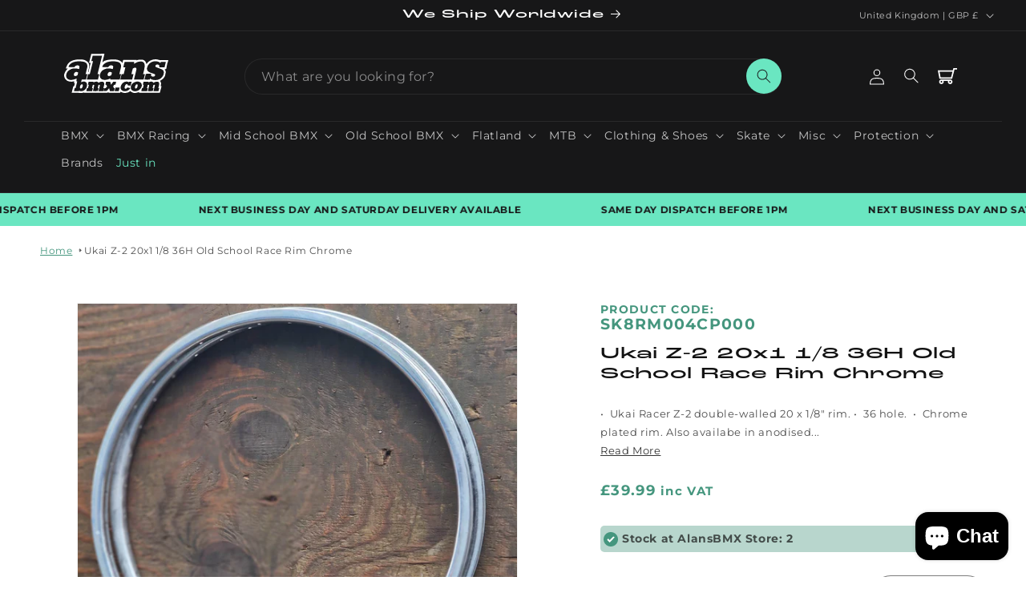

--- FILE ---
content_type: text/html; charset=utf-8
request_url: https://alansbmx.com/products/ukai-z-2-20x1-1-8-36h-old-school-race-rim-chrome
body_size: 95152
content:
<!doctype html>
<html class="js" lang="en">
  <head>
	<script id="pandectes-rules">
   /* PANDECTES-GDPR: DO NOT MODIFY AUTO GENERATED CODE OF THIS SCRIPT */
   
   window.PandectesSettings = {"store":{"id":336986131,"plan":"plus","theme":"Alans BMX v2","primaryLocale":"en","adminMode":false,"headless":false,"storefrontRootDomain":"","checkoutRootDomain":"","storefrontAccessToken":""},"tsPublished":1728116908,"declaration":{"showPurpose":false,"showProvider":false,"declIntroText":"We use cookies to optimize website functionality, analyze the performance, and provide personalized experience to you. Some cookies are essential to make the website operate and function correctly. Those cookies cannot be disabled. In this window you can manage your preference of cookies.","showDateGenerated":true},"language":{"languageMode":"Single","fallbackLanguage":"en","languageDetection":"browser","languagesSupported":[]},"texts":{"managed":{"headerText":{"en":"We respect your privacy"},"consentText":{"en":"This website uses cookies to ensure you get the best experience."},"dismissButtonText":{"en":"Ok"},"linkText":{"en":"Learn more"},"imprintText":{"en":"Imprint"},"preferencesButtonText":{"en":"Preferences"},"allowButtonText":{"en":"Accept"},"denyButtonText":{"en":"Decline"},"leaveSiteButtonText":{"en":"Leave this site"},"cookiePolicyText":{"en":"Cookie policy"},"preferencesPopupTitleText":{"en":"Manage consent preferences"},"preferencesPopupIntroText":{"en":"We use cookies to optimize website functionality, analyze the performance, and provide personalized experience to you. Some cookies are essential to make the website operate and function correctly. Those cookies cannot be disabled. In this window you can manage your preference of cookies."},"preferencesPopupCloseButtonText":{"en":"Close"},"preferencesPopupAcceptAllButtonText":{"en":"Accept all"},"preferencesPopupRejectAllButtonText":{"en":"Reject all"},"preferencesPopupSaveButtonText":{"en":"Save preferences"},"accessSectionTitleText":{"en":"Data portability"},"accessSectionParagraphText":{"en":"You have the right to request access to your data at any time."},"rectificationSectionTitleText":{"en":"Data Rectification"},"rectificationSectionParagraphText":{"en":"You have the right to request your data to be updated whenever you think it is appropriate."},"erasureSectionTitleText":{"en":"Right to be forgotten"},"erasureSectionParagraphText":{"en":"You have the right to ask all your data to be erased. After that, you will no longer be able to access your account."},"declIntroText":{"en":"We use cookies to optimize website functionality, analyze the performance, and provide personalized experience to you. Some cookies are essential to make the website operate and function correctly. Those cookies cannot be disabled. In this window you can manage your preference of cookies."}},"categories":{"strictlyNecessaryCookiesTitleText":{"en":"Strictly necessary cookies"},"functionalityCookiesTitleText":{"en":"Functional cookies"},"performanceCookiesTitleText":{"en":"Performance cookies"},"targetingCookiesTitleText":{"en":"Targeting cookies"},"unclassifiedCookiesTitleText":{"en":"Unclassified cookies"},"strictlyNecessaryCookiesDescriptionText":{"en":"These cookies are essential in order to enable you to move around the website and use its features, such as accessing secure areas of the website. The website cannot function properly without these cookies."},"functionalityCookiesDescriptionText":{"en":"These cookies enable the site to provide enhanced functionality and personalisation. They may be set by us or by third party providers whose services we have added to our pages. If you do not allow these cookies then some or all of these services may not function properly."},"performanceCookiesDescriptionText":{"en":"These cookies enable us to monitor and improve the performance of our website. For example, they allow us to count visits, identify traffic sources and see which parts of the site are most popular."},"targetingCookiesDescriptionText":{"en":"These cookies may be set through our site by our advertising partners. They may be used by those companies to build a profile of your interests and show you relevant adverts on other sites.    They do not store directly personal information, but are based on uniquely identifying your browser and internet device. If you do not allow these cookies, you will experience less targeted advertising."},"unclassifiedCookiesDescriptionText":{"en":"Unclassified cookies are cookies that we are in the process of classifying, together with the providers of individual cookies."}},"auto":{"declName":{"en":"Name"},"declPath":{"en":"Path"},"declType":{"en":"Type"},"declDomain":{"en":"Domain"},"declPurpose":{"en":"Purpose"},"declProvider":{"en":"Provider"},"declRetention":{"en":"Retention"},"declFirstParty":{"en":"First-party"},"declThirdParty":{"en":"Third-party"},"declSeconds":{"en":"seconds"},"declMinutes":{"en":"minutes"},"declHours":{"en":"hours"},"declDays":{"en":"days"},"declMonths":{"en":"months"},"declYears":{"en":"years"},"declSession":{"en":"Session"},"cookiesDetailsText":{"en":"Cookies details"},"preferencesPopupAlwaysAllowedText":{"en":"Always allowed"},"submitButton":{"en":"Submit"},"submittingButton":{"en":"Submitting..."},"cancelButton":{"en":"Cancel"},"guestsSupportInfoText":{"en":"Please login with your customer account to further proceed."},"guestsSupportEmailPlaceholder":{"en":"E-mail address"},"guestsSupportEmailValidationError":{"en":"Email is not valid"},"guestsSupportEmailSuccessTitle":{"en":"Thank you for your request"},"guestsSupportEmailFailureTitle":{"en":"A problem occurred"},"guestsSupportEmailSuccessMessage":{"en":"If you are registered as a customer of this store, you will soon receive an email with instructions on how to proceed."},"guestsSupportEmailFailureMessage":{"en":"Your request was not submitted. Please try again and if problem persists, contact store owner for assistance."},"confirmationSuccessTitle":{"en":"Your request is verified"},"confirmationFailureTitle":{"en":"A problem occurred"},"confirmationSuccessMessage":{"en":"We will soon get back to you as to your request."},"confirmationFailureMessage":{"en":"Your request was not verified. Please try again and if problem persists, contact store owner for assistance"},"consentSectionTitleText":{"en":"Your cookie consent"},"consentSectionNoConsentText":{"en":"You have not consented to the cookies policy of this website."},"consentSectionConsentedText":{"en":"You consented to the cookies policy of this website on"},"consentStatus":{"en":"Consent preference"},"consentDate":{"en":"Consent date"},"consentId":{"en":"Consent ID"},"consentSectionChangeConsentActionText":{"en":"Change consent preference"},"accessSectionGDPRRequestsActionText":{"en":"Data subject requests"},"accessSectionAccountInfoActionText":{"en":"Personal data"},"accessSectionOrdersRecordsActionText":{"en":"Orders"},"accessSectionDownloadReportActionText":{"en":"Request export"},"rectificationCommentPlaceholder":{"en":"Describe what you want to be updated"},"rectificationCommentValidationError":{"en":"Comment is required"},"rectificationSectionEditAccountActionText":{"en":"Request an update"},"erasureSectionRequestDeletionActionText":{"en":"Request personal data deletion"}}},"library":{"previewMode":false,"fadeInTimeout":0,"defaultBlocked":7,"showLink":true,"showImprintLink":false,"showGoogleLink":false,"enabled":true,"cookie":{"name":"_pandectes_gdpr","expiryDays":365,"secure":true,"domain":""},"dismissOnScroll":false,"dismissOnWindowClick":false,"dismissOnTimeout":false,"palette":{"popup":{"background":"#FFFFFF","backgroundForCalculations":{"a":1,"b":255,"g":255,"r":255},"text":"#000000"},"button":{"background":"transparent","backgroundForCalculations":{"a":1,"b":255,"g":255,"r":255},"text":"#000000","textForCalculation":{"a":1,"b":0,"g":0,"r":0},"border":"#000000"}},"content":{"href":"https://alans-bmx.myshopify.com/policies/privacy-policy","imprintHref":"/","close":"&#10005;","target":"","logo":"<img class=\"cc-banner-logo\" height=\"10\" width=\"10\" src=\"https://cdn.shopify.com/s/files/1/0003/3698/6131/t/21/assets/pandectes-logo.png?v=1727339347\" alt=\"logo\" />"},"window":"<div role=\"dialog\" aria-live=\"polite\" aria-label=\"cookieconsent\" aria-describedby=\"cookieconsent:desc\" id=\"pandectes-banner\" class=\"cc-window-wrapper cc-bottom-wrapper\"><div class=\"pd-cookie-banner-window cc-window {{classes}}\"><!--googleoff: all-->{{children}}<!--googleon: all--></div></div>","compliance":{"custom":"<div class=\"cc-compliance cc-highlight\">{{preferences}}{{allow}}{{deny}}</div>"},"type":"custom","layouts":{"basic":"{{logo}}{{messagelink}}{{compliance}}"},"position":"bottom","theme":"wired","revokable":true,"animateRevokable":false,"revokableReset":false,"revokableLogoUrl":"https://cdn.shopify.com/s/files/1/0003/3698/6131/t/21/assets/pandectes-reopen-logo.png?v=1727339347","revokablePlacement":"bottom-left","revokableMarginHorizontal":15,"revokableMarginVertical":15,"static":false,"autoAttach":true,"hasTransition":true,"blacklistPage":[""]},"geolocation":{"brOnly":false,"caOnly":false,"chOnly":false,"euOnly":false,"jpOnly":false,"thOnly":false,"zaOnly":false,"canadaOnly":false,"globalVisibility":true},"dsr":{"guestsSupport":false,"accessSectionDownloadReportAuto":false},"banner":{"resetTs":1709645877,"extraCss":"        .cc-banner-logo {max-width: 24em!important;}    @media(min-width: 768px) {.cc-window.cc-floating{max-width: 24em!important;width: 24em!important;}}    .cc-message, .pd-cookie-banner-window .cc-header, .cc-logo {text-align: left}    .cc-window-wrapper{z-index: 2147483647;}    .cc-window{z-index: 2147483647;font-family: inherit;}    .pd-cookie-banner-window .cc-header{font-family: inherit;}    .pd-cp-ui{font-family: inherit; background-color: #FFFFFF;color:#000000;}    button.pd-cp-btn, a.pd-cp-btn{}    input + .pd-cp-preferences-slider{background-color: rgba(0, 0, 0, 0.3)}    .pd-cp-scrolling-section::-webkit-scrollbar{background-color: rgba(0, 0, 0, 0.3)}    input:checked + .pd-cp-preferences-slider{background-color: rgba(0, 0, 0, 1)}    .pd-cp-scrolling-section::-webkit-scrollbar-thumb {background-color: rgba(0, 0, 0, 1)}    .pd-cp-ui-close{color:#000000;}    .pd-cp-preferences-slider:before{background-color: #FFFFFF}    .pd-cp-title:before {border-color: #000000!important}    .pd-cp-preferences-slider{background-color:#000000}    .pd-cp-toggle{color:#000000!important}    @media(max-width:699px) {.pd-cp-ui-close-top svg {fill: #000000}}    .pd-cp-toggle:hover,.pd-cp-toggle:visited,.pd-cp-toggle:active{color:#000000!important}    .pd-cookie-banner-window {box-shadow: 0 0 18px rgb(0 0 0 / 20%);}  ","customJavascript":null,"showPoweredBy":false,"revokableTrigger":false,"hybridStrict":false,"cookiesBlockedByDefault":"7","isActive":true,"implicitSavePreferences":false,"cookieIcon":false,"blockBots":false,"showCookiesDetails":true,"hasTransition":true,"blockingPage":false,"showOnlyLandingPage":false,"leaveSiteUrl":"https://www.google.com","linkRespectStoreLang":false},"cookies":{"0":[{"name":"keep_alive","type":"http","domain":"alansbmx.com","path":"/","provider":"Shopify","firstParty":true,"retention":"30 minute(s)","expires":30,"unit":"declMinutes","purpose":{"en":"Used in connection with buyer localization."}},{"name":"localization","type":"http","domain":"alansbmx.com","path":"/","provider":"Shopify","firstParty":true,"retention":"1 year(s)","expires":1,"unit":"declYears","purpose":{"en":"Shopify store localization"}},{"name":"secure_customer_sig","type":"http","domain":"alansbmx.com","path":"/","provider":"Shopify","firstParty":true,"retention":"1 year(s)","expires":1,"unit":"declYears","purpose":{"en":"Used in connection with customer login."}},{"name":"cart_currency","type":"http","domain":"alansbmx.com","path":"/","provider":"Shopify","firstParty":true,"retention":"2 ","expires":2,"unit":"declSession","purpose":{"en":"The cookie is necessary for the secure checkout and payment function on the website. This function is provided by shopify.com."}},{"name":"shopify_pay_redirect","type":"http","domain":"alansbmx.com","path":"/","provider":"Shopify","firstParty":true,"retention":"1 hour(s)","expires":1,"unit":"declHours","purpose":{"en":"The cookie is necessary for the secure checkout and payment function on the website. This function is provided by shopify.com."}},{"name":"_cmp_a","type":"http","domain":".alansbmx.com","path":"/","provider":"Shopify","firstParty":true,"retention":"1 day(s)","expires":1,"unit":"declDays","purpose":{"en":"Used for managing customer privacy settings."}},{"name":"_tracking_consent","type":"http","domain":".alansbmx.com","path":"/","provider":"Shopify","firstParty":true,"retention":"1 year(s)","expires":1,"unit":"declYears","purpose":{"en":"Tracking preferences."}},{"name":"_pandectes_gdpr","type":"http","domain":".alansbmx.com","path":"/","provider":"Pandectes","firstParty":true,"retention":"1 year(s)","expires":1,"unit":"declYears","purpose":{"en":"Used for the functionality of the cookies consent banner."}},{"name":"_secure_session_id","type":"http","domain":"alansbmx.com","path":"/","provider":"Shopify","firstParty":true,"retention":"1 month(s)","expires":1,"unit":"declMonths","purpose":{"en":"Used in connection with navigation through a storefront."}}],"1":[{"name":"baMet_visit","type":"http","domain":"alansbmx.com","path":"/","provider":"Boosterapps","firstParty":true,"retention":"30 minute(s)","expires":30,"unit":"declMinutes","purpose":{"en":"Used by Boosterapps"}},{"name":"ts_c","type":"http","domain":".paypal.com","path":"/","provider":"Paypal","firstParty":false,"retention":"1 year(s)","expires":1,"unit":"declYears","purpose":{"en":"Used in context with the PayPal payment-function on the website. The cookie is necessary for making a safe transaction through PayPal."}},{"name":"x-pp-s","type":"http","domain":".paypal.com","path":"/","provider":"Paypal","firstParty":false,"retention":"Session","expires":-54,"unit":"declYears","purpose":{"en":"This cookie is generally provided by PayPal and supports payment services in the website."}},{"name":"tsrce","type":"http","domain":".paypal.com","path":"/","provider":"Paypal","firstParty":false,"retention":"3 day(s)","expires":3,"unit":"declDays","purpose":{"en":"PayPal cookie: when making a payment via PayPal these cookies are issued – PayPal session/security"}},{"name":"nsid","type":"http","domain":"www.paypal.com","path":"/","provider":"Paypal","firstParty":false,"retention":"Session","expires":-54,"unit":"declYears","purpose":{"en":"Provides fraud prevention"}},{"name":"LANG","type":"http","domain":".paypal.com","path":"/","provider":"Unknown","firstParty":false,"retention":"8 hour(s)","expires":8,"unit":"declHours","purpose":{"en":"It is used to store language preferences."}},{"name":"enforce_policy","type":"http","domain":".paypal.com","path":"/","provider":"Paypal","firstParty":false,"retention":"1 year(s)","expires":1,"unit":"declYears","purpose":{"en":"This cookie is provided by Paypal. The cookie is used in context with transactions on the website - The cookie is necessary for secure transactions."}},{"name":"wpm-domain-test","type":"http","domain":"alansbmx.com","path":"/","provider":"Shopify","firstParty":true,"retention":"Session","expires":1,"unit":"declSeconds","purpose":{"en":"Used to test the storage of parameters about products added to the cart or payment currency"}},{"name":"l7_az","type":"http","domain":".paypal.com","path":"/","provider":"Paypal","firstParty":false,"retention":"30 minute(s)","expires":30,"unit":"declMinutes","purpose":{"en":"This cookie is necessary for the PayPal login-function on the website."}},{"name":"ts","type":"http","domain":".paypal.com","path":"/","provider":"Paypal","firstParty":false,"retention":"1 year(s)","expires":1,"unit":"declYears","purpose":{"en":"Used in context with the PayPal payment-function on the website. The cookie is necessary for making a safe transaction through PayPal."}},{"name":"wpm-domain-test","type":"http","domain":"com","path":"/","provider":"Shopify","firstParty":false,"retention":"Session","expires":1,"unit":"declSeconds","purpose":{"en":"Used to test the storage of parameters about products added to the cart or payment currency"}}],"2":[{"name":"_orig_referrer","type":"http","domain":".alansbmx.com","path":"/","provider":"Shopify","firstParty":true,"retention":"2 ","expires":2,"unit":"declSession","purpose":{"en":"Tracks landing pages."}},{"name":"_landing_page","type":"http","domain":".alansbmx.com","path":"/","provider":"Shopify","firstParty":true,"retention":"2 ","expires":2,"unit":"declSession","purpose":{"en":"Tracks landing pages."}},{"name":"_shopify_sa_t","type":"http","domain":"alansbmx.com","path":"/","provider":"Shopify","firstParty":true,"retention":"30 minute(s)","expires":30,"unit":"declMinutes","purpose":{"en":"Shopify analytics relating to marketing & referrals."}},{"name":"_shopify_sa_p","type":"http","domain":"alansbmx.com","path":"/","provider":"Shopify","firstParty":true,"retention":"30 minute(s)","expires":30,"unit":"declMinutes","purpose":{"en":"Shopify analytics relating to marketing & referrals."}},{"name":"_shopify_y","type":"http","domain":".alansbmx.com","path":"/","provider":"Shopify","firstParty":true,"retention":"1 year(s)","expires":1,"unit":"declYears","purpose":{"en":"Shopify analytics."}},{"name":"_shopify_s","type":"http","domain":".alansbmx.com","path":"/","provider":"Shopify","firstParty":true,"retention":"30 minute(s)","expires":30,"unit":"declMinutes","purpose":{"en":"Shopify analytics."}},{"name":"_ga","type":"http","domain":".alansbmx.com","path":"/","provider":"Google","firstParty":true,"retention":"1 year(s)","expires":1,"unit":"declYears","purpose":{"en":"Cookie is set by Google Analytics with unknown functionality"}},{"name":"_gid","type":"http","domain":".alansbmx.com","path":"/","provider":"Google","firstParty":true,"retention":"1 day(s)","expires":1,"unit":"declDays","purpose":{"en":"Cookie is placed by Google Analytics to count and track pageviews."}},{"name":"_gat","type":"http","domain":".alansbmx.com","path":"/","provider":"Google","firstParty":true,"retention":"1 minute(s)","expires":1,"unit":"declMinutes","purpose":{"en":"Cookie is placed by Google Analytics to filter requests from bots."}},{"name":"_shopify_s","type":"http","domain":"com","path":"/","provider":"Shopify","firstParty":false,"retention":"Session","expires":1,"unit":"declSeconds","purpose":{"en":"Shopify analytics."}},{"name":"_boomr_clss","type":"html_local","domain":"https://alansbmx.com","path":"/","provider":"Shopify","firstParty":true,"retention":"Persistent","expires":1,"unit":"declYears","purpose":{"en":"Used to monitor and optimize the performance of Shopify stores."}},{"name":"_ga_MXPZTVGPLE","type":"http","domain":".alansbmx.com","path":"/","provider":"Google","firstParty":true,"retention":"1 year(s)","expires":1,"unit":"declYears","purpose":{"en":""}},{"name":"_ga_L7ZSR47VBN","type":"http","domain":".alansbmx.com","path":"/","provider":"Google","firstParty":true,"retention":"1 year(s)","expires":1,"unit":"declYears","purpose":{"en":""}}],"4":[{"name":"_gcl_au","type":"http","domain":".alansbmx.com","path":"/","provider":"Google","firstParty":true,"retention":"3 month(s)","expires":3,"unit":"declMonths","purpose":{"en":"Cookie is placed by Google Tag Manager to track conversions."}},{"name":"IDE","type":"http","domain":".doubleclick.net","path":"/","provider":"Google","firstParty":false,"retention":"1 year(s)","expires":1,"unit":"declYears","purpose":{"en":"To measure the visitors’ actions after they click through from an advert. Expires after 1 year."}},{"name":"_fbp","type":"http","domain":".alansbmx.com","path":"/","provider":"Facebook","firstParty":true,"retention":"3 month(s)","expires":3,"unit":"declMonths","purpose":{"en":"Cookie is placed by Facebook to track visits across websites."}},{"name":"lastExternalReferrer","type":"html_local","domain":"https://alansbmx.com","path":"/","provider":"Facebook","firstParty":true,"retention":"Persistent","expires":1,"unit":"declYears","purpose":{"en":"Detects how the user reached the website by registering their last URL-address."}},{"name":"lastExternalReferrerTime","type":"html_local","domain":"https://alansbmx.com","path":"/","provider":"Facebook","firstParty":true,"retention":"Persistent","expires":1,"unit":"declYears","purpose":{"en":"Contains the timestamp of the last update of the lastExternalReferrer cookie."}}],"8":[{"name":"paypal-offers--country","type":"http","domain":".paypalobjects.com","path":"/","provider":"Unknown","firstParty":false,"retention":"3 day(s)","expires":3,"unit":"declDays","purpose":{"en":""}},{"name":"__klarna_sdk_version","type":"html_local","domain":"https://alansbmx.com","path":"/","provider":"Unknown","firstParty":true,"retention":"Persistent","expires":1,"unit":"declYears","purpose":{"en":""}},{"name":"currency","type":"html_local","domain":"https://alansbmx.com","path":"/","provider":"Unknown","firstParty":true,"retention":"Persistent","expires":1,"unit":"declYears","purpose":{"en":""}},{"name":"lb-upsell-userType","type":"html_local","domain":"https://alansbmx.com","path":"/","provider":"Unknown","firstParty":true,"retention":"Persistent","expires":1,"unit":"declYears","purpose":{"en":""}},{"name":"ba_msg_active","type":"html_local","domain":"https://alansbmx.com","path":"/","provider":"Unknown","firstParty":true,"retention":"Persistent","expires":1,"unit":"declYears","purpose":{"en":""}},{"name":"exemptify_authorized","type":"html_session","domain":"https://alansbmx.com","path":"/","provider":"Unknown","firstParty":true,"retention":"Session","expires":1,"unit":"declYears","purpose":{"en":""}},{"name":"__klarna_sdk_identity-api","type":"html_session","domain":"https://alansbmx.com","path":"/","provider":"Unknown","firstParty":true,"retention":"Session","expires":1,"unit":"declYears","purpose":{"en":""}},{"name":"local-storage-test","type":"html_local","domain":"https://alansbmx.com","path":"/","provider":"Unknown","firstParty":true,"retention":"Persistent","expires":1,"unit":"declYears","purpose":{"en":""}},{"name":"baMet_visitor","type":"html_local","domain":"https://alansbmx.com","path":"/","provider":"Unknown","firstParty":true,"retention":"Persistent","expires":1,"unit":"declYears","purpose":{"en":""}},{"name":"__klarna_sdk_default-config","type":"html_session","domain":"https://alansbmx.com","path":"/","provider":"Unknown","firstParty":true,"retention":"Session","expires":1,"unit":"declYears","purpose":{"en":""}},{"name":"badge-styles-data","type":"html_session","domain":"https://alansbmx.com","path":"/","provider":"Unknown","firstParty":true,"retention":"Session","expires":1,"unit":"declYears","purpose":{"en":""}},{"name":"bugsnag-anonymous-id","type":"html_local","domain":"https://pay.shopify.com","path":"/","provider":"Unknown","firstParty":false,"retention":"Persistent","expires":1,"unit":"declYears","purpose":{"en":""}}]},"blocker":{"isActive":false,"googleConsentMode":{"id":"","analyticsId":"","adwordsId":"","isActive":true,"adStorageCategory":4,"analyticsStorageCategory":2,"personalizationStorageCategory":1,"functionalityStorageCategory":1,"customEvent":false,"securityStorageCategory":0,"redactData":true,"urlPassthrough":false,"dataLayerProperty":"dataLayer","waitForUpdate":2000,"useNativeChannel":true},"facebookPixel":{"id":"","isActive":false,"ldu":false},"microsoft":{},"rakuten":{"isActive":false,"cmp":false,"ccpa":false},"klaviyoIsActive":false,"gpcIsActive":false,"defaultBlocked":7,"patterns":{"whiteList":[],"blackList":{"1":[],"2":[],"4":[],"8":[]},"iframesWhiteList":[],"iframesBlackList":{"1":[],"2":[],"4":[],"8":[]},"beaconsWhiteList":[],"beaconsBlackList":{"1":[],"2":[],"4":[],"8":[]}}}}
   
   !function(){"use strict";window.PandectesRules=window.PandectesRules||{},window.PandectesRules.manualBlacklist={1:[],2:[],4:[]},window.PandectesRules.blacklistedIFrames={1:[],2:[],4:[]},window.PandectesRules.blacklistedCss={1:[],2:[],4:[]},window.PandectesRules.blacklistedBeacons={1:[],2:[],4:[]};var e="javascript/blocked";function t(e){return new RegExp(e.replace(/[/\\.+?$()]/g,"\\$&").replace("*","(.*)"))}var n=function(e){var t=arguments.length>1&&void 0!==arguments[1]?arguments[1]:"log";new URLSearchParams(window.location.search).get("log")&&console[t]("PandectesRules: ".concat(e))};function a(e){var t=document.createElement("script");t.async=!0,t.src=e,document.head.appendChild(t)}function r(e,t){var n=Object.keys(e);if(Object.getOwnPropertySymbols){var a=Object.getOwnPropertySymbols(e);t&&(a=a.filter((function(t){return Object.getOwnPropertyDescriptor(e,t).enumerable}))),n.push.apply(n,a)}return n}function o(e){for(var t=1;t<arguments.length;t++){var n=null!=arguments[t]?arguments[t]:{};t%2?r(Object(n),!0).forEach((function(t){s(e,t,n[t])})):Object.getOwnPropertyDescriptors?Object.defineProperties(e,Object.getOwnPropertyDescriptors(n)):r(Object(n)).forEach((function(t){Object.defineProperty(e,t,Object.getOwnPropertyDescriptor(n,t))}))}return e}function i(e){var t=function(e,t){if("object"!=typeof e||!e)return e;var n=e[Symbol.toPrimitive];if(void 0!==n){var a=n.call(e,t||"default");if("object"!=typeof a)return a;throw new TypeError("@@toPrimitive must return a primitive value.")}return("string"===t?String:Number)(e)}(e,"string");return"symbol"==typeof t?t:t+""}function s(e,t,n){return(t=i(t))in e?Object.defineProperty(e,t,{value:n,enumerable:!0,configurable:!0,writable:!0}):e[t]=n,e}function c(e,t){return function(e){if(Array.isArray(e))return e}(e)||function(e,t){var n=null==e?null:"undefined"!=typeof Symbol&&e[Symbol.iterator]||e["@@iterator"];if(null!=n){var a,r,o,i,s=[],c=!0,l=!1;try{if(o=(n=n.call(e)).next,0===t){if(Object(n)!==n)return;c=!1}else for(;!(c=(a=o.call(n)).done)&&(s.push(a.value),s.length!==t);c=!0);}catch(e){l=!0,r=e}finally{try{if(!c&&null!=n.return&&(i=n.return(),Object(i)!==i))return}finally{if(l)throw r}}return s}}(e,t)||d(e,t)||function(){throw new TypeError("Invalid attempt to destructure non-iterable instance.\nIn order to be iterable, non-array objects must have a [Symbol.iterator]() method.")}()}function l(e){return function(e){if(Array.isArray(e))return u(e)}(e)||function(e){if("undefined"!=typeof Symbol&&null!=e[Symbol.iterator]||null!=e["@@iterator"])return Array.from(e)}(e)||d(e)||function(){throw new TypeError("Invalid attempt to spread non-iterable instance.\nIn order to be iterable, non-array objects must have a [Symbol.iterator]() method.")}()}function d(e,t){if(e){if("string"==typeof e)return u(e,t);var n=Object.prototype.toString.call(e).slice(8,-1);return"Object"===n&&e.constructor&&(n=e.constructor.name),"Map"===n||"Set"===n?Array.from(e):"Arguments"===n||/^(?:Ui|I)nt(?:8|16|32)(?:Clamped)?Array$/.test(n)?u(e,t):void 0}}function u(e,t){(null==t||t>e.length)&&(t=e.length);for(var n=0,a=new Array(t);n<t;n++)a[n]=e[n];return a}var f=window.PandectesRulesSettings||window.PandectesSettings,g=!(void 0===window.dataLayer||!Array.isArray(window.dataLayer)||!window.dataLayer.some((function(e){return"pandectes_full_scan"===e.event}))),p=function(){var e,t=arguments.length>0&&void 0!==arguments[0]?arguments[0]:"_pandectes_gdpr",n=("; "+document.cookie).split("; "+t+"=");if(n.length<2)e={};else{var a=n.pop().split(";");e=window.atob(a.shift())}var r=function(e){try{return JSON.parse(e)}catch(e){return!1}}(e);return!1!==r?r:e}(),h=f.banner.isActive,y=f.blocker,v=y.defaultBlocked,w=y.patterns,m=p&&null!==p.preferences&&void 0!==p.preferences?p.preferences:null,b=g?0:h?null===m?v:m:0,k={1:!(1&b),2:!(2&b),4:!(4&b)},_=w.blackList,S=w.whiteList,L=w.iframesBlackList,C=w.iframesWhiteList,P=w.beaconsBlackList,A=w.beaconsWhiteList,O={blackList:[],whiteList:[],iframesBlackList:{1:[],2:[],4:[],8:[]},iframesWhiteList:[],beaconsBlackList:{1:[],2:[],4:[],8:[]},beaconsWhiteList:[]};[1,2,4].map((function(e){var n;k[e]||((n=O.blackList).push.apply(n,l(_[e].length?_[e].map(t):[])),O.iframesBlackList[e]=L[e].length?L[e].map(t):[],O.beaconsBlackList[e]=P[e].length?P[e].map(t):[])})),O.whiteList=S.length?S.map(t):[],O.iframesWhiteList=C.length?C.map(t):[],O.beaconsWhiteList=A.length?A.map(t):[];var E={scripts:[],iframes:{1:[],2:[],4:[]},beacons:{1:[],2:[],4:[]},css:{1:[],2:[],4:[]}},I=function(t,n){return t&&(!n||n!==e)&&(!O.blackList||O.blackList.some((function(e){return e.test(t)})))&&(!O.whiteList||O.whiteList.every((function(e){return!e.test(t)})))},B=function(e,t){var n=O.iframesBlackList[t],a=O.iframesWhiteList;return e&&(!n||n.some((function(t){return t.test(e)})))&&(!a||a.every((function(t){return!t.test(e)})))},j=function(e,t){var n=O.beaconsBlackList[t],a=O.beaconsWhiteList;return e&&(!n||n.some((function(t){return t.test(e)})))&&(!a||a.every((function(t){return!t.test(e)})))},T=new MutationObserver((function(e){for(var t=0;t<e.length;t++)for(var n=e[t].addedNodes,a=0;a<n.length;a++){var r=n[a],o=r.dataset&&r.dataset.cookiecategory;if(1===r.nodeType&&"LINK"===r.tagName){var i=r.dataset&&r.dataset.href;if(i&&o)switch(o){case"functionality":case"C0001":E.css[1].push(i);break;case"performance":case"C0002":E.css[2].push(i);break;case"targeting":case"C0003":E.css[4].push(i)}}}})),R=new MutationObserver((function(t){for(var a=0;a<t.length;a++)for(var r=t[a].addedNodes,o=function(){var t=r[i],a=t.src||t.dataset&&t.dataset.src,o=t.dataset&&t.dataset.cookiecategory;if(1===t.nodeType&&"IFRAME"===t.tagName){if(a){var s=!1;B(a,1)||"functionality"===o||"C0001"===o?(s=!0,E.iframes[1].push(a)):B(a,2)||"performance"===o||"C0002"===o?(s=!0,E.iframes[2].push(a)):(B(a,4)||"targeting"===o||"C0003"===o)&&(s=!0,E.iframes[4].push(a)),s&&(t.removeAttribute("src"),t.setAttribute("data-src",a))}}else if(1===t.nodeType&&"IMG"===t.tagName){if(a){var c=!1;j(a,1)?(c=!0,E.beacons[1].push(a)):j(a,2)?(c=!0,E.beacons[2].push(a)):j(a,4)&&(c=!0,E.beacons[4].push(a)),c&&(t.removeAttribute("src"),t.setAttribute("data-src",a))}}else if(1===t.nodeType&&"SCRIPT"===t.tagName){var l=t.type,d=!1;if(I(a,l)?(n("rule blocked: ".concat(a)),d=!0):a&&o?n("manually blocked @ ".concat(o,": ").concat(a)):o&&n("manually blocked @ ".concat(o,": inline code")),d){E.scripts.push([t,l]),t.type=e;t.addEventListener("beforescriptexecute",(function n(a){t.getAttribute("type")===e&&a.preventDefault(),t.removeEventListener("beforescriptexecute",n)})),t.parentElement&&t.parentElement.removeChild(t)}}},i=0;i<r.length;i++)o()})),D=document.createElement,x={src:Object.getOwnPropertyDescriptor(HTMLScriptElement.prototype,"src"),type:Object.getOwnPropertyDescriptor(HTMLScriptElement.prototype,"type")};window.PandectesRules.unblockCss=function(e){var t=E.css[e]||[];t.length&&n("Unblocking CSS for ".concat(e)),t.forEach((function(e){var t=document.querySelector('link[data-href^="'.concat(e,'"]'));t.removeAttribute("data-href"),t.href=e})),E.css[e]=[]},window.PandectesRules.unblockIFrames=function(e){var t=E.iframes[e]||[];t.length&&n("Unblocking IFrames for ".concat(e)),O.iframesBlackList[e]=[],t.forEach((function(e){var t=document.querySelector('iframe[data-src^="'.concat(e,'"]'));t.removeAttribute("data-src"),t.src=e})),E.iframes[e]=[]},window.PandectesRules.unblockBeacons=function(e){var t=E.beacons[e]||[];t.length&&n("Unblocking Beacons for ".concat(e)),O.beaconsBlackList[e]=[],t.forEach((function(e){var t=document.querySelector('img[data-src^="'.concat(e,'"]'));t.removeAttribute("data-src"),t.src=e})),E.beacons[e]=[]},window.PandectesRules.unblockInlineScripts=function(e){var t=1===e?"functionality":2===e?"performance":"targeting",a=document.querySelectorAll('script[type="javascript/blocked"][data-cookiecategory="'.concat(t,'"]'));n("unblockInlineScripts: ".concat(a.length," in ").concat(t)),a.forEach((function(e){var t=document.createElement("script");t.type="text/javascript",e.hasAttribute("src")?t.src=e.getAttribute("src"):t.textContent=e.textContent,document.head.appendChild(t),e.parentNode.removeChild(e)}))},window.PandectesRules.unblockInlineCss=function(e){var t=1===e?"functionality":2===e?"performance":"targeting",a=document.querySelectorAll('link[data-cookiecategory="'.concat(t,'"]'));n("unblockInlineCss: ".concat(a.length," in ").concat(t)),a.forEach((function(e){e.href=e.getAttribute("data-href")}))},window.PandectesRules.unblock=function(e){e.length<1?(O.blackList=[],O.whiteList=[],O.iframesBlackList=[],O.iframesWhiteList=[]):(O.blackList&&(O.blackList=O.blackList.filter((function(t){return e.every((function(e){return"string"==typeof e?!t.test(e):e instanceof RegExp?t.toString()!==e.toString():void 0}))}))),O.whiteList&&(O.whiteList=[].concat(l(O.whiteList),l(e.map((function(e){if("string"==typeof e){var n=".*"+t(e)+".*";if(O.whiteList.every((function(e){return e.toString()!==n.toString()})))return new RegExp(n)}else if(e instanceof RegExp&&O.whiteList.every((function(t){return t.toString()!==e.toString()})))return e;return null})).filter(Boolean)))));var a=0;l(E.scripts).forEach((function(e,t){var n=c(e,2),r=n[0],o=n[1];if(function(e){var t=e.getAttribute("src");return O.blackList&&O.blackList.every((function(e){return!e.test(t)}))||O.whiteList&&O.whiteList.some((function(e){return e.test(t)}))}(r)){for(var i=document.createElement("script"),s=0;s<r.attributes.length;s++){var l=r.attributes[s];"src"!==l.name&&"type"!==l.name&&i.setAttribute(l.name,r.attributes[s].value)}i.setAttribute("src",r.src),i.setAttribute("type",o||"application/javascript"),document.head.appendChild(i),E.scripts.splice(t-a,1),a++}})),0==O.blackList.length&&0===O.iframesBlackList[1].length&&0===O.iframesBlackList[2].length&&0===O.iframesBlackList[4].length&&0===O.beaconsBlackList[1].length&&0===O.beaconsBlackList[2].length&&0===O.beaconsBlackList[4].length&&(n("Disconnecting observers"),R.disconnect(),T.disconnect())};var N=f.store,U=N.adminMode,z=N.headless,M=N.storefrontRootDomain,q=N.checkoutRootDomain,F=N.storefrontAccessToken,W=f.banner.isActive,H=f.blocker.defaultBlocked;W&&function(e){if(window.Shopify&&window.Shopify.customerPrivacy)e();else{var t=null;window.Shopify&&window.Shopify.loadFeatures&&window.Shopify.trackingConsent?e():t=setInterval((function(){window.Shopify&&window.Shopify.loadFeatures&&(clearInterval(t),window.Shopify.loadFeatures([{name:"consent-tracking-api",version:"0.1"}],(function(t){t?n("Shopify.customerPrivacy API - failed to load"):(n("shouldShowBanner() -> ".concat(window.Shopify.trackingConsent.shouldShowBanner()," | saleOfDataRegion() -> ").concat(window.Shopify.trackingConsent.saleOfDataRegion())),e())})))}),10)}}((function(){!function(){var e=window.Shopify.trackingConsent;if(!1!==e.shouldShowBanner()||null!==m||7!==H)try{var t=U&&!(window.Shopify&&window.Shopify.AdminBarInjector),a={preferences:!(1&b)||g||t,analytics:!(2&b)||g||t,marketing:!(4&b)||g||t};z&&(a.headlessStorefront=!0,a.storefrontRootDomain=null!=M&&M.length?M:window.location.hostname,a.checkoutRootDomain=null!=q&&q.length?q:"checkout.".concat(window.location.hostname),a.storefrontAccessToken=null!=F&&F.length?F:""),e.firstPartyMarketingAllowed()===a.marketing&&e.analyticsProcessingAllowed()===a.analytics&&e.preferencesProcessingAllowed()===a.preferences||e.setTrackingConsent(a,(function(e){e&&e.error?n("Shopify.customerPrivacy API - failed to setTrackingConsent"):n("setTrackingConsent(".concat(JSON.stringify(a),")"))}))}catch(e){n("Shopify.customerPrivacy API - exception")}}(),function(){if(z){var e=window.Shopify.trackingConsent,t=e.currentVisitorConsent();if(navigator.globalPrivacyControl&&""===t.sale_of_data){var a={sale_of_data:!1,headlessStorefront:!0};a.storefrontRootDomain=null!=M&&M.length?M:window.location.hostname,a.checkoutRootDomain=null!=q&&q.length?q:"checkout.".concat(window.location.hostname),a.storefrontAccessToken=null!=F&&F.length?F:"",e.setTrackingConsent(a,(function(e){e&&e.error?n("Shopify.customerPrivacy API - failed to setTrackingConsent({".concat(JSON.stringify(a),")")):n("setTrackingConsent(".concat(JSON.stringify(a),")"))}))}}}()}));var G=["AT","BE","BG","HR","CY","CZ","DK","EE","FI","FR","DE","GR","HU","IE","IT","LV","LT","LU","MT","NL","PL","PT","RO","SK","SI","ES","SE","GB","LI","NO","IS"],J=f.banner,V=J.isActive,K=J.hybridStrict,$=f.geolocation,Y=$.caOnly,Z=void 0!==Y&&Y,Q=$.euOnly,X=void 0!==Q&&Q,ee=$.brOnly,te=void 0!==ee&&ee,ne=$.jpOnly,ae=void 0!==ne&&ne,re=$.thOnly,oe=void 0!==re&&re,ie=$.chOnly,se=void 0!==ie&&ie,ce=$.zaOnly,le=void 0!==ce&&ce,de=$.canadaOnly,ue=void 0!==de&&de,fe=$.globalVisibility,ge=void 0===fe||fe,pe=f.blocker,he=pe.defaultBlocked,ye=void 0===he?7:he,ve=pe.googleConsentMode,we=ve.isActive,me=ve.customEvent,be=ve.id,ke=void 0===be?"":be,_e=ve.analyticsId,Se=void 0===_e?"":_e,Le=ve.adwordsId,Ce=void 0===Le?"":Le,Pe=ve.redactData,Ae=ve.urlPassthrough,Oe=ve.adStorageCategory,Ee=ve.analyticsStorageCategory,Ie=ve.functionalityStorageCategory,Be=ve.personalizationStorageCategory,je=ve.securityStorageCategory,Te=ve.dataLayerProperty,Re=void 0===Te?"dataLayer":Te,De=ve.waitForUpdate,xe=void 0===De?0:De,Ne=ve.useNativeChannel,Ue=void 0!==Ne&&Ne;function ze(){window[Re].push(arguments)}window[Re]=window[Re]||[];var Me,qe,Fe={hasInitialized:!1,useNativeChannel:!1,ads_data_redaction:!1,url_passthrough:!1,data_layer_property:"dataLayer",storage:{ad_storage:"granted",ad_user_data:"granted",ad_personalization:"granted",analytics_storage:"granted",functionality_storage:"granted",personalization_storage:"granted",security_storage:"granted"}};if(V&&we){var We=ye&Oe?"denied":"granted",He=ye&Ee?"denied":"granted",Ge=ye&Ie?"denied":"granted",Je=ye&Be?"denied":"granted",Ve=ye&je?"denied":"granted";Fe.hasInitialized=!0,Fe.useNativeChannel=Ue,Fe.url_passthrough=Ae,Fe.ads_data_redaction="denied"===We&&Pe,Fe.storage.ad_storage=We,Fe.storage.ad_user_data=We,Fe.storage.ad_personalization=We,Fe.storage.analytics_storage=He,Fe.storage.functionality_storage=Ge,Fe.storage.personalization_storage=Je,Fe.storage.security_storage=Ve,Fe.data_layer_property=Re||"dataLayer",Fe.ads_data_redaction&&ze("set","ads_data_redaction",Fe.ads_data_redaction),Fe.url_passthrough&&ze("set","url_passthrough",Fe.url_passthrough),function(){!1===Ue?console.log("Pandectes: Google Consent Mode (av2)"):console.log("Pandectes: Google Consent Mode (av2nc)");var e=b!==ye?{wait_for_update:xe||500}:xe?{wait_for_update:xe}:{};ge&&!K?ze("consent","default",o(o({},Fe.storage),e)):(ze("consent","default",o(o(o({},Fe.storage),e),{},{region:[].concat(l(X||K?G:[]),l(Z&&!K?["US-CA","US-VA","US-CT","US-UT","US-CO"]:[]),l(te&&!K?["BR"]:[]),l(ae&&!K?["JP"]:[]),l(ue&&!K?["CA"]:[]),l(oe&&!K?["TH"]:[]),l(se&&!K?["CH"]:[]),l(le&&!K?["ZA"]:[]))})),ze("consent","default",{ad_storage:"granted",ad_user_data:"granted",ad_personalization:"granted",analytics_storage:"granted",functionality_storage:"granted",personalization_storage:"granted",security_storage:"granted"}));if(null!==m){var t=b&Oe?"denied":"granted",n=b&Ee?"denied":"granted",r=b&Ie?"denied":"granted",i=b&Be?"denied":"granted",s=b&je?"denied":"granted";Fe.storage.ad_storage=t,Fe.storage.ad_user_data=t,Fe.storage.ad_personalization=t,Fe.storage.analytics_storage=n,Fe.storage.functionality_storage=r,Fe.storage.personalization_storage=i,Fe.storage.security_storage=s,ze("consent","update",Fe.storage)}(ke.length||Se.length||Ce.length)&&(window[Fe.data_layer_property].push({"pandectes.start":(new Date).getTime(),event:"pandectes-rules.min.js"}),(Se.length||Ce.length)&&ze("js",new Date));var c="https://www.googletagmanager.com";if(ke.length){var d=ke.split(",");window[Fe.data_layer_property].push({"gtm.start":(new Date).getTime(),event:"gtm.js"});for(var u=0;u<d.length;u++){var f="dataLayer"!==Fe.data_layer_property?"&l=".concat(Fe.data_layer_property):"";a("".concat(c,"/gtm.js?id=").concat(d[u].trim()).concat(f))}}if(Se.length)for(var g=Se.split(","),p=0;p<g.length;p++){var h=g[p].trim();h.length&&(a("".concat(c,"/gtag/js?id=").concat(h)),ze("config",h,{send_page_view:!1}))}if(Ce.length)for(var y=Ce.split(","),v=0;v<y.length;v++){var w=y[v].trim();w.length&&(a("".concat(c,"/gtag/js?id=").concat(w)),ze("config",w,{allow_enhanced_conversions:!0}))}}()}V&&me&&(qe={event:"Pandectes_Consent_Update",pandectes_status:7===(Me=b)?"deny":0===Me?"allow":"mixed",pandectes_categories:{C0000:"allow",C0001:k[1]?"allow":"deny",C0002:k[2]?"allow":"deny",C0003:k[4]?"allow":"deny"}},window[Re].push(qe),null!==m&&function(e){if(window.Shopify&&window.Shopify.analytics)e();else{var t=null;window.Shopify&&window.Shopify.analytics?e():t=setInterval((function(){window.Shopify&&window.Shopify.analytics&&(clearInterval(t),e())}),10)}}((function(){console.log("publishing Web Pixels API custom event"),window.Shopify.analytics.publish("Pandectes_Consent_Update",qe)})));var Ke=f.blocker,$e=Ke.klaviyoIsActive,Ye=Ke.googleConsentMode.adStorageCategory;$e&&window.addEventListener("PandectesEvent_OnConsent",(function(e){var t=e.detail.preferences;if(null!=t){var n=t&Ye?"denied":"granted";void 0!==window.klaviyo&&window.klaviyo.isIdentified()&&window.klaviyo.push(["identify",{ad_personalization:n,ad_user_data:n}])}})),f.banner.revokableTrigger&&window.addEventListener("PandectesEvent_OnInitialize",(function(){document.querySelectorAll('[href*="#reopenBanner"]').forEach((function(e){e.onclick=function(e){e.preventDefault(),window.Pandectes.fn.revokeConsent()}}))}));var Ze=f.banner.isActive,Qe=f.blocker,Xe=Qe.defaultBlocked,et=void 0===Xe?7:Xe,tt=Qe.microsoft,nt=tt.isActive,at=tt.uetTags,rt=tt.dataLayerProperty,ot=void 0===rt?"uetq":rt,it={hasInitialized:!1,data_layer_property:"uetq",storage:{ad_storage:"granted"}};if(window[ot]=window[ot]||[],nt&&ft("_uetmsdns","1",365),Ze&&nt){var st=4&et?"denied":"granted";if(it.hasInitialized=!0,it.storage.ad_storage=st,window[ot].push("consent","default",it.storage),"granted"==st&&(ft("_uetmsdns","0",365),console.log("setting cookie")),null!==m){var ct=4&b?"denied":"granted";it.storage.ad_storage=ct,window[ot].push("consent","update",it.storage),"granted"===ct&&ft("_uetmsdns","0",365)}if(at.length)for(var lt=at.split(","),dt=0;dt<lt.length;dt++)lt[dt].trim().length&&ut(lt[dt])}function ut(e){var t=document.createElement("script");t.type="text/javascript",t.src="//bat.bing.com/bat.js",t.onload=function(){var t={ti:e};t.q=window.uetq,window.uetq=new UET(t),window.uetq.push("consent","default",{ad_storage:"denied"}),window[ot].push("pageLoad")},document.head.appendChild(t)}function ft(e,t,n){var a=new Date;a.setTime(a.getTime()+24*n*60*60*1e3);var r="expires="+a.toUTCString();document.cookie="".concat(e,"=").concat(t,"; ").concat(r,"; path=/; secure; samesite=strict")}window.PandectesRules.gcm=Fe;var gt=f.banner.isActive,pt=f.blocker.isActive;n("Prefs: ".concat(b," | Banner: ").concat(gt?"on":"off"," | Blocker: ").concat(pt?"on":"off"));var ht=null===m&&/\/checkouts\//.test(window.location.pathname);0!==b&&!1===g&&pt&&!ht&&(n("Blocker will execute"),document.createElement=function(){for(var t=arguments.length,n=new Array(t),a=0;a<t;a++)n[a]=arguments[a];if("script"!==n[0].toLowerCase())return D.bind?D.bind(document).apply(void 0,n):D;var r=D.bind(document).apply(void 0,n);try{Object.defineProperties(r,{src:o(o({},x.src),{},{set:function(t){I(t,r.type)&&x.type.set.call(this,e),x.src.set.call(this,t)}}),type:o(o({},x.type),{},{get:function(){var t=x.type.get.call(this);return t===e||I(this.src,t)?null:t},set:function(t){var n=I(r.src,r.type)?e:t;x.type.set.call(this,n)}})}),r.setAttribute=function(t,n){if("type"===t){var a=I(r.src,r.type)?e:n;x.type.set.call(r,a)}else"src"===t?(I(n,r.type)&&x.type.set.call(r,e),x.src.set.call(r,n)):HTMLScriptElement.prototype.setAttribute.call(r,t,n)}}catch(e){console.warn("Yett: unable to prevent script execution for script src ",r.src,".\n",'A likely cause would be because you are using a third-party browser extension that monkey patches the "document.createElement" function.')}return r},R.observe(document.documentElement,{childList:!0,subtree:!0}),T.observe(document.documentElement,{childList:!0,subtree:!0}))}();

</script>
	
    <meta charset="utf-8">
    <meta http-equiv="X-UA-Compatible" content="IE=edge">
    <meta name="viewport" content="width=device-width,initial-scale=1">
    <meta name="theme-color" content="">
    <link rel="canonical" href="https://alansbmx.com/products/ukai-z-2-20x1-1-8-36h-old-school-race-rim-chrome">
    <link rel="stylesheet" href="https://use.typekit.net/ibd5mpa.css">
    <link rel="stylesheet" href="https://cdn.jsdelivr.net/npm/swiper/swiper-bundle.min.css">
    <script src="https://cdn.jsdelivr.net/npm/swiper/swiper-bundle.min.js"></script><link rel="icon" type="image/png" href="//alansbmx.com/cdn/shop/files/alansbmx-vector-teal-favicon.gif?crop=center&height=32&v=1738724436&width=32"><link rel="preconnect" href="https://fonts.shopifycdn.com" crossorigin><title>
      Ukai Z-2 20x1 1/8 36H Old School Race Rim Chrome
 &ndash; Alans BMX</title>

    
      <meta name="description" content="•  Ukai Racer Z-2 double-walled 20 x 1/8&quot; rim. •  36 hole.  •  Chrome plated rim. Also availabe in anodised silver. •  For 20 x 1 1/8&quot; or 1 3/8&quot; tyres only. 1.5, 1.75, etc WILL NOT FIT as the diameter is different.  •  Made in Japan. •  Available as a complete value wheelset (see below).  •  Price is for ONE rim.  PLEA">
    

    

<meta property="og:site_name" content="Alans BMX">
<meta property="og:url" content="https://alansbmx.com/products/ukai-z-2-20x1-1-8-36h-old-school-race-rim-chrome">
<meta property="og:title" content="Ukai Z-2 20x1 1/8 36H Old School Race Rim Chrome">
<meta property="og:type" content="product">
<meta property="og:description" content="•  Ukai Racer Z-2 double-walled 20 x 1/8&quot; rim. •  36 hole.  •  Chrome plated rim. Also availabe in anodised silver. •  For 20 x 1 1/8&quot; or 1 3/8&quot; tyres only. 1.5, 1.75, etc WILL NOT FIT as the diameter is different.  •  Made in Japan. •  Available as a complete value wheelset (see below).  •  Price is for ONE rim.  PLEA"><meta property="og:image" content="http://alansbmx.com/cdn/shop/files/ukai-z-2-20x1-1-8-36h-old-school-race-rim-chrome-old-school-bmx-alansbmx-1212101913.jpg?v=1766167712">
  <meta property="og:image:secure_url" content="https://alansbmx.com/cdn/shop/files/ukai-z-2-20x1-1-8-36h-old-school-race-rim-chrome-old-school-bmx-alansbmx-1212101913.jpg?v=1766167712">
  <meta property="og:image:width" content="2992">
  <meta property="og:image:height" content="2992"><meta property="og:price:amount" content="39.99">
  <meta property="og:price:currency" content="GBP"><meta name="twitter:card" content="summary_large_image">
<meta name="twitter:title" content="Ukai Z-2 20x1 1/8 36H Old School Race Rim Chrome">
<meta name="twitter:description" content="•  Ukai Racer Z-2 double-walled 20 x 1/8&quot; rim. •  36 hole.  •  Chrome plated rim. Also availabe in anodised silver. •  For 20 x 1 1/8&quot; or 1 3/8&quot; tyres only. 1.5, 1.75, etc WILL NOT FIT as the diameter is different.  •  Made in Japan. •  Available as a complete value wheelset (see below).  •  Price is for ONE rim.  PLEA">


    <script src="//alansbmx.com/cdn/shop/t/21/assets/constants.js?v=58251544750838685771715104940" defer="defer"></script>
    <script src="//alansbmx.com/cdn/shop/t/21/assets/pubsub.js?v=158357773527763999511715104940" defer="defer"></script>
    <script src="//alansbmx.com/cdn/shop/t/21/assets/global.js?v=71107338123372454751715104942" defer="defer"></script>
    <script src="//alansbmx.com/cdn/shop/t/21/assets/matchheight.js?v=146998050224911806421716129184" defer="defer"></script>
    <script src="//alansbmx.com/cdn/shop/t/21/assets/favorites.js?v=59519234883626701371719164893"></script><script src="//alansbmx.com/cdn/shop/t/21/assets/animations.js?v=88693664871331136111715104939" defer="defer"></script><script>window.performance && window.performance.mark && window.performance.mark('shopify.content_for_header.start');</script><meta name="google-site-verification" content="w_jftXpmzGSGoMNBHroat61MIR4YXivxiPSl_UaTuqo">
<meta name="facebook-domain-verification" content="fwx62ogz8th8ap45ugds5uhz6506xz">
<meta id="shopify-digital-wallet" name="shopify-digital-wallet" content="/336986131/digital_wallets/dialog">
<meta name="shopify-checkout-api-token" content="bf052c0253a96e7a666f229972fb9d91">
<meta id="in-context-paypal-metadata" data-shop-id="336986131" data-venmo-supported="false" data-environment="production" data-locale="en_US" data-paypal-v4="true" data-currency="GBP">
<link rel="alternate" type="application/json+oembed" href="https://alansbmx.com/products/ukai-z-2-20x1-1-8-36h-old-school-race-rim-chrome.oembed">
<script async="async" src="/checkouts/internal/preloads.js?locale=en-GB"></script>
<link rel="preconnect" href="https://shop.app" crossorigin="anonymous">
<script async="async" src="https://shop.app/checkouts/internal/preloads.js?locale=en-GB&shop_id=336986131" crossorigin="anonymous"></script>
<script id="apple-pay-shop-capabilities" type="application/json">{"shopId":336986131,"countryCode":"GB","currencyCode":"GBP","merchantCapabilities":["supports3DS"],"merchantId":"gid:\/\/shopify\/Shop\/336986131","merchantName":"Alans BMX","requiredBillingContactFields":["postalAddress","email","phone"],"requiredShippingContactFields":["postalAddress","email","phone"],"shippingType":"shipping","supportedNetworks":["visa","maestro","masterCard","amex","discover","elo"],"total":{"type":"pending","label":"Alans BMX","amount":"1.00"},"shopifyPaymentsEnabled":true,"supportsSubscriptions":true}</script>
<script id="shopify-features" type="application/json">{"accessToken":"bf052c0253a96e7a666f229972fb9d91","betas":["rich-media-storefront-analytics"],"domain":"alansbmx.com","predictiveSearch":true,"shopId":336986131,"locale":"en"}</script>
<script>var Shopify = Shopify || {};
Shopify.shop = "alans-bmx.myshopify.com";
Shopify.locale = "en";
Shopify.currency = {"active":"GBP","rate":"1.0"};
Shopify.country = "GB";
Shopify.theme = {"name":"Alans BMX v2","id":127585845346,"schema_name":"Dawn","schema_version":"13.0.0","theme_store_id":null,"role":"main"};
Shopify.theme.handle = "null";
Shopify.theme.style = {"id":null,"handle":null};
Shopify.cdnHost = "alansbmx.com/cdn";
Shopify.routes = Shopify.routes || {};
Shopify.routes.root = "/";</script>
<script type="module">!function(o){(o.Shopify=o.Shopify||{}).modules=!0}(window);</script>
<script>!function(o){function n(){var o=[];function n(){o.push(Array.prototype.slice.apply(arguments))}return n.q=o,n}var t=o.Shopify=o.Shopify||{};t.loadFeatures=n(),t.autoloadFeatures=n()}(window);</script>
<script>
  window.ShopifyPay = window.ShopifyPay || {};
  window.ShopifyPay.apiHost = "shop.app\/pay";
  window.ShopifyPay.redirectState = null;
</script>
<script id="shop-js-analytics" type="application/json">{"pageType":"product"}</script>
<script defer="defer" async type="module" src="//alansbmx.com/cdn/shopifycloud/shop-js/modules/v2/client.init-shop-cart-sync_BdyHc3Nr.en.esm.js"></script>
<script defer="defer" async type="module" src="//alansbmx.com/cdn/shopifycloud/shop-js/modules/v2/chunk.common_Daul8nwZ.esm.js"></script>
<script type="module">
  await import("//alansbmx.com/cdn/shopifycloud/shop-js/modules/v2/client.init-shop-cart-sync_BdyHc3Nr.en.esm.js");
await import("//alansbmx.com/cdn/shopifycloud/shop-js/modules/v2/chunk.common_Daul8nwZ.esm.js");

  window.Shopify.SignInWithShop?.initShopCartSync?.({"fedCMEnabled":true,"windoidEnabled":true});

</script>
<script defer="defer" async type="module" src="//alansbmx.com/cdn/shopifycloud/shop-js/modules/v2/client.payment-terms_MV4M3zvL.en.esm.js"></script>
<script defer="defer" async type="module" src="//alansbmx.com/cdn/shopifycloud/shop-js/modules/v2/chunk.common_Daul8nwZ.esm.js"></script>
<script defer="defer" async type="module" src="//alansbmx.com/cdn/shopifycloud/shop-js/modules/v2/chunk.modal_CQq8HTM6.esm.js"></script>
<script type="module">
  await import("//alansbmx.com/cdn/shopifycloud/shop-js/modules/v2/client.payment-terms_MV4M3zvL.en.esm.js");
await import("//alansbmx.com/cdn/shopifycloud/shop-js/modules/v2/chunk.common_Daul8nwZ.esm.js");
await import("//alansbmx.com/cdn/shopifycloud/shop-js/modules/v2/chunk.modal_CQq8HTM6.esm.js");

  
</script>
<script>
  window.Shopify = window.Shopify || {};
  if (!window.Shopify.featureAssets) window.Shopify.featureAssets = {};
  window.Shopify.featureAssets['shop-js'] = {"shop-cart-sync":["modules/v2/client.shop-cart-sync_QYOiDySF.en.esm.js","modules/v2/chunk.common_Daul8nwZ.esm.js"],"init-fed-cm":["modules/v2/client.init-fed-cm_DchLp9rc.en.esm.js","modules/v2/chunk.common_Daul8nwZ.esm.js"],"shop-button":["modules/v2/client.shop-button_OV7bAJc5.en.esm.js","modules/v2/chunk.common_Daul8nwZ.esm.js"],"init-windoid":["modules/v2/client.init-windoid_DwxFKQ8e.en.esm.js","modules/v2/chunk.common_Daul8nwZ.esm.js"],"shop-cash-offers":["modules/v2/client.shop-cash-offers_DWtL6Bq3.en.esm.js","modules/v2/chunk.common_Daul8nwZ.esm.js","modules/v2/chunk.modal_CQq8HTM6.esm.js"],"shop-toast-manager":["modules/v2/client.shop-toast-manager_CX9r1SjA.en.esm.js","modules/v2/chunk.common_Daul8nwZ.esm.js"],"init-shop-email-lookup-coordinator":["modules/v2/client.init-shop-email-lookup-coordinator_UhKnw74l.en.esm.js","modules/v2/chunk.common_Daul8nwZ.esm.js"],"pay-button":["modules/v2/client.pay-button_DzxNnLDY.en.esm.js","modules/v2/chunk.common_Daul8nwZ.esm.js"],"avatar":["modules/v2/client.avatar_BTnouDA3.en.esm.js"],"init-shop-cart-sync":["modules/v2/client.init-shop-cart-sync_BdyHc3Nr.en.esm.js","modules/v2/chunk.common_Daul8nwZ.esm.js"],"shop-login-button":["modules/v2/client.shop-login-button_D8B466_1.en.esm.js","modules/v2/chunk.common_Daul8nwZ.esm.js","modules/v2/chunk.modal_CQq8HTM6.esm.js"],"init-customer-accounts-sign-up":["modules/v2/client.init-customer-accounts-sign-up_C8fpPm4i.en.esm.js","modules/v2/client.shop-login-button_D8B466_1.en.esm.js","modules/v2/chunk.common_Daul8nwZ.esm.js","modules/v2/chunk.modal_CQq8HTM6.esm.js"],"init-shop-for-new-customer-accounts":["modules/v2/client.init-shop-for-new-customer-accounts_CVTO0Ztu.en.esm.js","modules/v2/client.shop-login-button_D8B466_1.en.esm.js","modules/v2/chunk.common_Daul8nwZ.esm.js","modules/v2/chunk.modal_CQq8HTM6.esm.js"],"init-customer-accounts":["modules/v2/client.init-customer-accounts_dRgKMfrE.en.esm.js","modules/v2/client.shop-login-button_D8B466_1.en.esm.js","modules/v2/chunk.common_Daul8nwZ.esm.js","modules/v2/chunk.modal_CQq8HTM6.esm.js"],"shop-follow-button":["modules/v2/client.shop-follow-button_CkZpjEct.en.esm.js","modules/v2/chunk.common_Daul8nwZ.esm.js","modules/v2/chunk.modal_CQq8HTM6.esm.js"],"lead-capture":["modules/v2/client.lead-capture_BntHBhfp.en.esm.js","modules/v2/chunk.common_Daul8nwZ.esm.js","modules/v2/chunk.modal_CQq8HTM6.esm.js"],"checkout-modal":["modules/v2/client.checkout-modal_CfxcYbTm.en.esm.js","modules/v2/chunk.common_Daul8nwZ.esm.js","modules/v2/chunk.modal_CQq8HTM6.esm.js"],"shop-login":["modules/v2/client.shop-login_Da4GZ2H6.en.esm.js","modules/v2/chunk.common_Daul8nwZ.esm.js","modules/v2/chunk.modal_CQq8HTM6.esm.js"],"payment-terms":["modules/v2/client.payment-terms_MV4M3zvL.en.esm.js","modules/v2/chunk.common_Daul8nwZ.esm.js","modules/v2/chunk.modal_CQq8HTM6.esm.js"]};
</script>
<script>(function() {
  var isLoaded = false;
  function asyncLoad() {
    if (isLoaded) return;
    isLoaded = true;
    var urls = ["\/\/d1liekpayvooaz.cloudfront.net\/apps\/customizery\/customizery.js?shop=alans-bmx.myshopify.com","https:\/\/www.paypal.com\/tagmanager\/pptm.js?id=857c0224-f026-445c-97b2-fca1c04d7022\u0026shop=alans-bmx.myshopify.com","https:\/\/cdn.shopify.com\/s\/files\/1\/0003\/3698\/6131\/t\/9\/assets\/loy_336986131.js?v=1626880441\u0026shop=alans-bmx.myshopify.com","https:\/\/static.loloyal.com\/boom-cend\/entry-js\/boom-cend.js?shop=alans-bmx.myshopify.com","https:\/\/storage.nfcube.com\/instafeed-50c8775413a261964fc5d392eb069668.js?shop=alans-bmx.myshopify.com"];
    for (var i = 0; i < urls.length; i++) {
      var s = document.createElement('script');
      s.type = 'text/javascript';
      s.async = true;
      s.src = urls[i];
      var x = document.getElementsByTagName('script')[0];
      x.parentNode.insertBefore(s, x);
    }
  };
  if(window.attachEvent) {
    window.attachEvent('onload', asyncLoad);
  } else {
    window.addEventListener('load', asyncLoad, false);
  }
})();</script>
<script id="__st">var __st={"a":336986131,"offset":0,"reqid":"e79e8807-61a6-4085-bbfe-9b51778ec3d4-1768988018","pageurl":"alansbmx.com\/products\/ukai-z-2-20x1-1-8-36h-old-school-race-rim-chrome","u":"2736a94aea35","p":"product","rtyp":"product","rid":3935980191842};</script>
<script>window.ShopifyPaypalV4VisibilityTracking = true;</script>
<script id="captcha-bootstrap">!function(){'use strict';const t='contact',e='account',n='new_comment',o=[[t,t],['blogs',n],['comments',n],[t,'customer']],c=[[e,'customer_login'],[e,'guest_login'],[e,'recover_customer_password'],[e,'create_customer']],r=t=>t.map((([t,e])=>`form[action*='/${t}']:not([data-nocaptcha='true']) input[name='form_type'][value='${e}']`)).join(','),a=t=>()=>t?[...document.querySelectorAll(t)].map((t=>t.form)):[];function s(){const t=[...o],e=r(t);return a(e)}const i='password',u='form_key',d=['recaptcha-v3-token','g-recaptcha-response','h-captcha-response',i],f=()=>{try{return window.sessionStorage}catch{return}},m='__shopify_v',_=t=>t.elements[u];function p(t,e,n=!1){try{const o=window.sessionStorage,c=JSON.parse(o.getItem(e)),{data:r}=function(t){const{data:e,action:n}=t;return t[m]||n?{data:e,action:n}:{data:t,action:n}}(c);for(const[e,n]of Object.entries(r))t.elements[e]&&(t.elements[e].value=n);n&&o.removeItem(e)}catch(o){console.error('form repopulation failed',{error:o})}}const l='form_type',E='cptcha';function T(t){t.dataset[E]=!0}const w=window,h=w.document,L='Shopify',v='ce_forms',y='captcha';let A=!1;((t,e)=>{const n=(g='f06e6c50-85a8-45c8-87d0-21a2b65856fe',I='https://cdn.shopify.com/shopifycloud/storefront-forms-hcaptcha/ce_storefront_forms_captcha_hcaptcha.v1.5.2.iife.js',D={infoText:'Protected by hCaptcha',privacyText:'Privacy',termsText:'Terms'},(t,e,n)=>{const o=w[L][v],c=o.bindForm;if(c)return c(t,g,e,D).then(n);var r;o.q.push([[t,g,e,D],n]),r=I,A||(h.body.append(Object.assign(h.createElement('script'),{id:'captcha-provider',async:!0,src:r})),A=!0)});var g,I,D;w[L]=w[L]||{},w[L][v]=w[L][v]||{},w[L][v].q=[],w[L][y]=w[L][y]||{},w[L][y].protect=function(t,e){n(t,void 0,e),T(t)},Object.freeze(w[L][y]),function(t,e,n,w,h,L){const[v,y,A,g]=function(t,e,n){const i=e?o:[],u=t?c:[],d=[...i,...u],f=r(d),m=r(i),_=r(d.filter((([t,e])=>n.includes(e))));return[a(f),a(m),a(_),s()]}(w,h,L),I=t=>{const e=t.target;return e instanceof HTMLFormElement?e:e&&e.form},D=t=>v().includes(t);t.addEventListener('submit',(t=>{const e=I(t);if(!e)return;const n=D(e)&&!e.dataset.hcaptchaBound&&!e.dataset.recaptchaBound,o=_(e),c=g().includes(e)&&(!o||!o.value);(n||c)&&t.preventDefault(),c&&!n&&(function(t){try{if(!f())return;!function(t){const e=f();if(!e)return;const n=_(t);if(!n)return;const o=n.value;o&&e.removeItem(o)}(t);const e=Array.from(Array(32),(()=>Math.random().toString(36)[2])).join('');!function(t,e){_(t)||t.append(Object.assign(document.createElement('input'),{type:'hidden',name:u})),t.elements[u].value=e}(t,e),function(t,e){const n=f();if(!n)return;const o=[...t.querySelectorAll(`input[type='${i}']`)].map((({name:t})=>t)),c=[...d,...o],r={};for(const[a,s]of new FormData(t).entries())c.includes(a)||(r[a]=s);n.setItem(e,JSON.stringify({[m]:1,action:t.action,data:r}))}(t,e)}catch(e){console.error('failed to persist form',e)}}(e),e.submit())}));const S=(t,e)=>{t&&!t.dataset[E]&&(n(t,e.some((e=>e===t))),T(t))};for(const o of['focusin','change'])t.addEventListener(o,(t=>{const e=I(t);D(e)&&S(e,y())}));const B=e.get('form_key'),M=e.get(l),P=B&&M;t.addEventListener('DOMContentLoaded',(()=>{const t=y();if(P)for(const e of t)e.elements[l].value===M&&p(e,B);[...new Set([...A(),...v().filter((t=>'true'===t.dataset.shopifyCaptcha))])].forEach((e=>S(e,t)))}))}(h,new URLSearchParams(w.location.search),n,t,e,['guest_login'])})(!0,!0)}();</script>
<script integrity="sha256-4kQ18oKyAcykRKYeNunJcIwy7WH5gtpwJnB7kiuLZ1E=" data-source-attribution="shopify.loadfeatures" defer="defer" src="//alansbmx.com/cdn/shopifycloud/storefront/assets/storefront/load_feature-a0a9edcb.js" crossorigin="anonymous"></script>
<script crossorigin="anonymous" defer="defer" src="//alansbmx.com/cdn/shopifycloud/storefront/assets/shopify_pay/storefront-65b4c6d7.js?v=20250812"></script>
<script data-source-attribution="shopify.dynamic_checkout.dynamic.init">var Shopify=Shopify||{};Shopify.PaymentButton=Shopify.PaymentButton||{isStorefrontPortableWallets:!0,init:function(){window.Shopify.PaymentButton.init=function(){};var t=document.createElement("script");t.src="https://alansbmx.com/cdn/shopifycloud/portable-wallets/latest/portable-wallets.en.js",t.type="module",document.head.appendChild(t)}};
</script>
<script data-source-attribution="shopify.dynamic_checkout.buyer_consent">
  function portableWalletsHideBuyerConsent(e){var t=document.getElementById("shopify-buyer-consent"),n=document.getElementById("shopify-subscription-policy-button");t&&n&&(t.classList.add("hidden"),t.setAttribute("aria-hidden","true"),n.removeEventListener("click",e))}function portableWalletsShowBuyerConsent(e){var t=document.getElementById("shopify-buyer-consent"),n=document.getElementById("shopify-subscription-policy-button");t&&n&&(t.classList.remove("hidden"),t.removeAttribute("aria-hidden"),n.addEventListener("click",e))}window.Shopify?.PaymentButton&&(window.Shopify.PaymentButton.hideBuyerConsent=portableWalletsHideBuyerConsent,window.Shopify.PaymentButton.showBuyerConsent=portableWalletsShowBuyerConsent);
</script>
<script data-source-attribution="shopify.dynamic_checkout.cart.bootstrap">document.addEventListener("DOMContentLoaded",(function(){function t(){return document.querySelector("shopify-accelerated-checkout-cart, shopify-accelerated-checkout")}if(t())Shopify.PaymentButton.init();else{new MutationObserver((function(e,n){t()&&(Shopify.PaymentButton.init(),n.disconnect())})).observe(document.body,{childList:!0,subtree:!0})}}));
</script>
<script id='scb4127' type='text/javascript' async='' src='https://alansbmx.com/cdn/shopifycloud/privacy-banner/storefront-banner.js'></script><link id="shopify-accelerated-checkout-styles" rel="stylesheet" media="screen" href="https://alansbmx.com/cdn/shopifycloud/portable-wallets/latest/accelerated-checkout-backwards-compat.css" crossorigin="anonymous">
<style id="shopify-accelerated-checkout-cart">
        #shopify-buyer-consent {
  margin-top: 1em;
  display: inline-block;
  width: 100%;
}

#shopify-buyer-consent.hidden {
  display: none;
}

#shopify-subscription-policy-button {
  background: none;
  border: none;
  padding: 0;
  text-decoration: underline;
  font-size: inherit;
  cursor: pointer;
}

#shopify-subscription-policy-button::before {
  box-shadow: none;
}

      </style>
<script id="sections-script" data-sections="header" defer="defer" src="//alansbmx.com/cdn/shop/t/21/compiled_assets/scripts.js?v=135120"></script>
<script>window.performance && window.performance.mark && window.performance.mark('shopify.content_for_header.end');</script>


    <style data-shopify>
      @font-face {
  font-family: Montserrat;
  font-weight: 400;
  font-style: normal;
  font-display: swap;
  src: url("//alansbmx.com/cdn/fonts/montserrat/montserrat_n4.81949fa0ac9fd2021e16436151e8eaa539321637.woff2") format("woff2"),
       url("//alansbmx.com/cdn/fonts/montserrat/montserrat_n4.a6c632ca7b62da89c3594789ba828388aac693fe.woff") format("woff");
}

      @font-face {
  font-family: Montserrat;
  font-weight: 700;
  font-style: normal;
  font-display: swap;
  src: url("//alansbmx.com/cdn/fonts/montserrat/montserrat_n7.3c434e22befd5c18a6b4afadb1e3d77c128c7939.woff2") format("woff2"),
       url("//alansbmx.com/cdn/fonts/montserrat/montserrat_n7.5d9fa6e2cae713c8fb539a9876489d86207fe957.woff") format("woff");
}

      @font-face {
  font-family: Montserrat;
  font-weight: 400;
  font-style: italic;
  font-display: swap;
  src: url("//alansbmx.com/cdn/fonts/montserrat/montserrat_i4.5a4ea298b4789e064f62a29aafc18d41f09ae59b.woff2") format("woff2"),
       url("//alansbmx.com/cdn/fonts/montserrat/montserrat_i4.072b5869c5e0ed5b9d2021e4c2af132e16681ad2.woff") format("woff");
}

      @font-face {
  font-family: Montserrat;
  font-weight: 700;
  font-style: italic;
  font-display: swap;
  src: url("//alansbmx.com/cdn/fonts/montserrat/montserrat_i7.a0d4a463df4f146567d871890ffb3c80408e7732.woff2") format("woff2"),
       url("//alansbmx.com/cdn/fonts/montserrat/montserrat_i7.f6ec9f2a0681acc6f8152c40921d2a4d2e1a2c78.woff") format("woff");
}

      @font-face {
  font-family: Assistant;
  font-weight: 400;
  font-style: normal;
  font-display: swap;
  src: url("//alansbmx.com/cdn/fonts/assistant/assistant_n4.9120912a469cad1cc292572851508ca49d12e768.woff2") format("woff2"),
       url("//alansbmx.com/cdn/fonts/assistant/assistant_n4.6e9875ce64e0fefcd3f4446b7ec9036b3ddd2985.woff") format("woff");
}


      
        :root,
        .color-scheme-1 {
          --color-background: 255,255,255;
        
          --gradient-background: #ffffff;
        

        

        --color-foreground: 18,18,18;
        --color-background-contrast: 191,191,191;
        --color-shadow: 18,18,18;
        --color-button: 18,18,18;
        --color-button-text: 255,255,255;
        --color-secondary-button: 255,255,255;
        --color-secondary-button-text: 18,18,18;
        --color-link: 18,18,18;
        --color-badge-foreground: 18,18,18;
        --color-badge-background: 255,255,255;
        --color-badge-border: 18,18,18;
        --payment-terms-background-color: rgb(255 255 255);
      }
      
        
        .color-scheme-2 {
          --color-background: 243,243,243;
        
          --gradient-background: #f3f3f3;
        

        

        --color-foreground: 18,18,18;
        --color-background-contrast: 179,179,179;
        --color-shadow: 18,18,18;
        --color-button: 18,18,18;
        --color-button-text: 243,243,243;
        --color-secondary-button: 243,243,243;
        --color-secondary-button-text: 18,18,18;
        --color-link: 18,18,18;
        --color-badge-foreground: 18,18,18;
        --color-badge-background: 243,243,243;
        --color-badge-border: 18,18,18;
        --payment-terms-background-color: rgb(243 243 243);
      }
      
        
        .color-scheme-3 {
          --color-background: 36,40,51;
        
          --gradient-background: #242833;
        

        

        --color-foreground: 255,255,255;
        --color-background-contrast: 47,52,66;
        --color-shadow: 18,18,18;
        --color-button: 255,255,255;
        --color-button-text: 0,0,0;
        --color-secondary-button: 36,40,51;
        --color-secondary-button-text: 255,255,255;
        --color-link: 255,255,255;
        --color-badge-foreground: 255,255,255;
        --color-badge-background: 36,40,51;
        --color-badge-border: 255,255,255;
        --payment-terms-background-color: rgb(36 40 51);
      }
      
        
        .color-scheme-4 {
          --color-background: 22,24,24;
        
          --gradient-background: #161818;
        

        

        --color-foreground: 255,255,255;
        --color-background-contrast: 146,155,155;
        --color-shadow: 22,24,24;
        --color-button: 255,255,255;
        --color-button-text: 22,24,24;
        --color-secondary-button: 22,24,24;
        --color-secondary-button-text: 255,255,255;
        --color-link: 255,255,255;
        --color-badge-foreground: 255,255,255;
        --color-badge-background: 22,24,24;
        --color-badge-border: 255,255,255;
        --payment-terms-background-color: rgb(22 24 24);
      }
      
        
        .color-scheme-5 {
          --color-background: 51,79,180;
        
          --gradient-background: #334fb4;
        

        

        --color-foreground: 255,255,255;
        --color-background-contrast: 23,35,81;
        --color-shadow: 18,18,18;
        --color-button: 255,255,255;
        --color-button-text: 51,79,180;
        --color-secondary-button: 51,79,180;
        --color-secondary-button-text: 255,255,255;
        --color-link: 255,255,255;
        --color-badge-foreground: 255,255,255;
        --color-badge-background: 51,79,180;
        --color-badge-border: 255,255,255;
        --payment-terms-background-color: rgb(51 79 180);
      }
      
        
        .color-scheme-e3f0c88a-1084-405c-b528-48a19b6b65cd {
          --color-background: 23,23,24;
        
          --gradient-background: #171718;
        

        

        --color-foreground: 255,255,255;
        --color-background-contrast: 149,149,153;
        --color-shadow: 18,18,18;
        --color-button: 106,230,193;
        --color-button-text: 23,23,24;
        --color-secondary-button: 23,23,24;
        --color-secondary-button-text: 255,255,255;
        --color-link: 255,255,255;
        --color-badge-foreground: 255,255,255;
        --color-badge-background: 23,23,24;
        --color-badge-border: 255,255,255;
        --payment-terms-background-color: rgb(23 23 24);
      }
      

      body, .color-scheme-1, .color-scheme-2, .color-scheme-3, .color-scheme-4, .color-scheme-5, .color-scheme-e3f0c88a-1084-405c-b528-48a19b6b65cd {
        color: rgba(var(--color-foreground), 0.75);
        background-color: rgb(var(--color-background));
      }

      :root {
        --font-body-family: Montserrat, sans-serif;
        --font-body-style: normal;
        --font-body-weight: 400;
        --font-body-weight-bold: 700;

        --font-heading-family: Assistant, sans-serif;
        --font-heading-style: normal;
        --font-heading-weight: 400;

        --font-body-scale: 1.0;
        --font-heading-scale: 1.1;

        --media-padding: px;
        --media-border-opacity: 0.05;
        --media-border-width: 1px;
        --media-radius: 0px;
        --media-shadow-opacity: 0.0;
        --media-shadow-horizontal-offset: 0px;
        --media-shadow-vertical-offset: 4px;
        --media-shadow-blur-radius: 5px;
        --media-shadow-visible: 0;

        --page-width: 140rem;
        --page-width-margin: 0rem;

        --product-card-image-padding: 0.0rem;
        --product-card-corner-radius: 0.0rem;
        --product-card-text-alignment: left;
        --product-card-border-width: 0.0rem;
        --product-card-border-opacity: 0.1;
        --product-card-shadow-opacity: 0.0;
        --product-card-shadow-visible: 0;
        --product-card-shadow-horizontal-offset: 0.0rem;
        --product-card-shadow-vertical-offset: 0.4rem;
        --product-card-shadow-blur-radius: 0.5rem;

        --collection-card-image-padding: 0.0rem;
        --collection-card-corner-radius: 0.0rem;
        --collection-card-text-alignment: left;
        --collection-card-border-width: 0.0rem;
        --collection-card-border-opacity: 0.1;
        --collection-card-shadow-opacity: 0.0;
        --collection-card-shadow-visible: 0;
        --collection-card-shadow-horizontal-offset: 0.0rem;
        --collection-card-shadow-vertical-offset: 0.4rem;
        --collection-card-shadow-blur-radius: 0.5rem;

        --blog-card-image-padding: 0.0rem;
        --blog-card-corner-radius: 0.0rem;
        --blog-card-text-alignment: left;
        --blog-card-border-width: 0.0rem;
        --blog-card-border-opacity: 0.1;
        --blog-card-shadow-opacity: 0.0;
        --blog-card-shadow-visible: 0;
        --blog-card-shadow-horizontal-offset: 0.0rem;
        --blog-card-shadow-vertical-offset: 0.4rem;
        --blog-card-shadow-blur-radius: 0.5rem;

        --badge-corner-radius: 4.0rem;

        --popup-border-width: 1px;
        --popup-border-opacity: 0.1;
        --popup-corner-radius: 0px;
        --popup-shadow-opacity: 0.05;
        --popup-shadow-horizontal-offset: 0px;
        --popup-shadow-vertical-offset: 4px;
        --popup-shadow-blur-radius: 5px;

        --drawer-border-width: 1px;
        --drawer-border-opacity: 0.1;
        --drawer-shadow-opacity: 0.0;
        --drawer-shadow-horizontal-offset: 0px;
        --drawer-shadow-vertical-offset: 4px;
        --drawer-shadow-blur-radius: 5px;

        --spacing-sections-desktop: 0px;
        --spacing-sections-mobile: 0px;

        --grid-desktop-vertical-spacing: 16px;
        --grid-desktop-horizontal-spacing: 16px;
        --grid-mobile-vertical-spacing: 8px;
        --grid-mobile-horizontal-spacing: 8px;

        --text-boxes-border-opacity: 0.1;
        --text-boxes-border-width: 0px;
        --text-boxes-radius: 0px;
        --text-boxes-shadow-opacity: 0.0;
        --text-boxes-shadow-visible: 0;
        --text-boxes-shadow-horizontal-offset: 0px;
        --text-boxes-shadow-vertical-offset: 4px;
        --text-boxes-shadow-blur-radius: 5px;

        --buttons-radius: 40px;
        --buttons-radius-outset: 41px;
        --buttons-border-width: 1px;
        --buttons-border-opacity: 1.0;
        --buttons-shadow-opacity: 0.0;
        --buttons-shadow-visible: 0;
        --buttons-shadow-horizontal-offset: 0px;
        --buttons-shadow-vertical-offset: 4px;
        --buttons-shadow-blur-radius: 5px;
        --buttons-border-offset: 0.3px;

        --inputs-radius: 0px;
        --inputs-border-width: 1px;
        --inputs-border-opacity: 0.55;
        --inputs-shadow-opacity: 0.0;
        --inputs-shadow-horizontal-offset: 0px;
        --inputs-margin-offset: 0px;
        --inputs-shadow-vertical-offset: 4px;
        --inputs-shadow-blur-radius: 5px;
        --inputs-radius-outset: 0px;

        --variant-pills-radius: 40px;
        --variant-pills-border-width: 1px;
        --variant-pills-border-opacity: 0.55;
        --variant-pills-shadow-opacity: 0.0;
        --variant-pills-shadow-horizontal-offset: 0px;
        --variant-pills-shadow-vertical-offset: 4px;
        --variant-pills-shadow-blur-radius: 5px;
      }

      *,
      *::before,
      *::after {
        box-sizing: inherit;
      }

      html {
        box-sizing: border-box;
        font-size: calc(var(--font-body-scale) * 62.5%);
        height: 100%;
      }

      body {
        display: grid;
        grid-template-rows: auto auto 1fr auto;
        grid-template-columns: 100%;
        min-height: 100%;
        margin: 0;
        font-size: 1.5rem;
        letter-spacing: 0.06rem;
        line-height: calc(1 + 0.8 / var(--font-body-scale));
        font-family: var(--font-body-family);
        font-style: var(--font-body-style);
        font-weight: var(--font-body-weight);
      }

      @media screen and (min-width: 750px) {
        body {
          font-size: 1.6rem;
        }
      }
    </style>

    <link href="//alansbmx.com/cdn/shop/t/21/assets/base.css?v=183279013475670997361739117572" rel="stylesheet" type="text/css" media="all" />

      <link rel="preload" as="font" href="//alansbmx.com/cdn/fonts/montserrat/montserrat_n4.81949fa0ac9fd2021e16436151e8eaa539321637.woff2" type="font/woff2" crossorigin>
      

      <link rel="preload" as="font" href="//alansbmx.com/cdn/fonts/assistant/assistant_n4.9120912a469cad1cc292572851508ca49d12e768.woff2" type="font/woff2" crossorigin>
      
<link href="//alansbmx.com/cdn/shop/t/21/assets/component-localization-form.css?v=68237696104156304651715501659" rel="stylesheet" type="text/css" media="all" />
      <script src="//alansbmx.com/cdn/shop/t/21/assets/localization-form.js?v=144176611646395275351715104942" defer="defer"></script><link
        rel="stylesheet"
        href="//alansbmx.com/cdn/shop/t/21/assets/component-predictive-search.css?v=35499356399796441281715717858"
        media="print"
        onload="this.media='all'"
      ><script>
      if (Shopify.designMode) {
        document.documentElement.classList.add('shopify-design-mode');
      }
    </script>
  <!-- BEGIN app block: shopify://apps/uso-ultimate-special-offers/blocks/app-embed/27e7496f-1710-4d6e-8269-9d221925aac7 --><script data-cfasync="false" data-no-instant>
  window.jQuery ||
    document.write("<script src='https://ajax.googleapis.com/ajax/libs/jquery/2.2.4/jquery.min.js'>\x3C/script>");
</script>

<script type="text/javascript">
   
   window.saso = {
     shop_slug: "alans-bmx",
     money_format: "£{{amount}}",
     customer: null,
     cart: null,
     cart_path: "/cart",
     // Change to "EMBEDDED" to use the embedded cart discounts. Requires the theme to have
     // the saso-* elements installed.
     cartDiscountRenderMethod: "SECTION"
   }
   window.saso_extras = {}

   

   

   


   
   
     
     window.saso.product = {
       id: 3935980191842,
       price: 3999,
     };
     window.saso.product_collections = []
     
     window.saso.product_collections.push(95267487842)
     
     window.saso.product_collections.push(164143038562)
     
     window.saso.product_collections.push(154040828002)
     
     window.saso.product_collections.push(136984658018)
     
     window.saso.product_collections.push(137061531746)
     

     window.saso_extras.product = {"id":3935980191842,"title":"Ukai Z-2 20x1 1\/8 36H Old School Race Rim Chrome","handle":"ukai-z-2-20x1-1-8-36h-old-school-race-rim-chrome","description":"\u003cp\u003e•  Ukai Racer Z-2 double-walled 20 x 1\/8\" rim.\u003c\/p\u003e\n\u003cp\u003e•  36 hole. \u003c\/p\u003e\n\u003cp\u003e•  Chrome plated rim. Also availabe in anodised silver.\u003c\/p\u003e\n\u003cp class=\"p1\"\u003e\u003cspan class=\"s1\"\u003e•  \u003cb\u003eFor 20 x 1 1\/8\" or 1 3\/8\" tyres only. 1.5, 1.75, etc WILL NOT FIT as the diameter is different\u003c\/b\u003e.\u003cspan class=\"Apple-converted-space\"\u003e \u003c\/span\u003e\u003c\/span\u003e\u003c\/p\u003e\n\u003cp\u003e•  Made in Japan.\u003c\/p\u003e\n\u003cp\u003e•  Available as a complete value wheelset (see below). \u003c\/p\u003e\n\u003cp\u003e•  Price is for ONE rim. \u003c\/p\u003e\n\u003cp\u003e\u003cstrong\u003ePLEASE NOTE CHROME PLATED RIMS ARE NOT GUARANTEED AGAINST WEAR OR PEELING.\u003c\/strong\u003e\u003c\/p\u003e\n\u003cp\u003e \u003c\/p\u003e\n\u003cp\u003e\u003cstrong\u003ePLEASE NOTE THESE ARE ALMOST 40 YEARS OLD AND DO HAVE SOME STORAGE MARKS ON THEM. WE HAVE CHECKED THE CHROME AS BEST WE CAN BUT CANNOT GUARANTEED IT IS PERFECT. THE PRICE HAS BEEN ADJUSTED TO REFLECT THIS.\u003c\/strong\u003e\u003c\/p\u003e\n\u003cp\u003e \u003c\/p\u003e","published_at":"2025-10-23T16:08:24+01:00","created_at":"2019-07-15T21:44:07+01:00","vendor":"Ukai","type":"Old School BMX","tags":["Brand_Ukai","In Stock_Yes","not-sale","Old School BMX","OldSchool","Rims","Wheels"],"price":3999,"price_min":3999,"price_max":3999,"available":true,"price_varies":false,"compare_at_price":1999,"compare_at_price_min":1999,"compare_at_price_max":1999,"compare_at_price_varies":false,"variants":[{"id":29401874104418,"title":"Default Title","option1":"Default Title","option2":null,"option3":null,"sku":"SK8RM004CP000","requires_shipping":true,"taxable":true,"featured_image":null,"available":true,"name":"Ukai Z-2 20x1 1\/8 36H Old School Race Rim Chrome","public_title":null,"options":["Default Title"],"price":3999,"weight":800,"compare_at_price":1999,"inventory_management":"shopify","barcode":"SK8RM004CP000","requires_selling_plan":false,"selling_plan_allocations":[]}],"images":["\/\/alansbmx.com\/cdn\/shop\/files\/ukai-z-2-20x1-1-8-36h-old-school-race-rim-chrome-old-school-bmx-alansbmx-1212101913.jpg?v=1766167712","\/\/alansbmx.com\/cdn\/shop\/files\/ukai-z-2-20x1-1-8-36h-old-school-race-rim-chrome-old-school-bmx-alansbmx-1212101912.jpg?v=1766167709"],"featured_image":"\/\/alansbmx.com\/cdn\/shop\/files\/ukai-z-2-20x1-1-8-36h-old-school-race-rim-chrome-old-school-bmx-alansbmx-1212101913.jpg?v=1766167712","options":["Title"],"media":[{"alt":"Ukai Old School BMX Ukai Z-2 20x1 1\/8 36H Old School Race Rim Chrome","id":66358148596098,"position":1,"preview_image":{"aspect_ratio":1.0,"height":2992,"width":2992,"src":"\/\/alansbmx.com\/cdn\/shop\/files\/ukai-z-2-20x1-1-8-36h-old-school-race-rim-chrome-old-school-bmx-alansbmx-1212101913.jpg?v=1766167712"},"aspect_ratio":1.0,"height":2992,"media_type":"image","src":"\/\/alansbmx.com\/cdn\/shop\/files\/ukai-z-2-20x1-1-8-36h-old-school-race-rim-chrome-old-school-bmx-alansbmx-1212101913.jpg?v=1766167712","width":2992},{"alt":"Ukai Old School BMX Ukai Z-2 20x1 1\/8 36H Old School Race Rim Chrome","id":66358148628866,"position":2,"preview_image":{"aspect_ratio":1.0,"height":2992,"width":2992,"src":"\/\/alansbmx.com\/cdn\/shop\/files\/ukai-z-2-20x1-1-8-36h-old-school-race-rim-chrome-old-school-bmx-alansbmx-1212101912.jpg?v=1766167709"},"aspect_ratio":1.0,"height":2992,"media_type":"image","src":"\/\/alansbmx.com\/cdn\/shop\/files\/ukai-z-2-20x1-1-8-36h-old-school-race-rim-chrome-old-school-bmx-alansbmx-1212101912.jpg?v=1766167709","width":2992}],"requires_selling_plan":false,"selling_plan_groups":[],"content":"\u003cp\u003e•  Ukai Racer Z-2 double-walled 20 x 1\/8\" rim.\u003c\/p\u003e\n\u003cp\u003e•  36 hole. \u003c\/p\u003e\n\u003cp\u003e•  Chrome plated rim. Also availabe in anodised silver.\u003c\/p\u003e\n\u003cp class=\"p1\"\u003e\u003cspan class=\"s1\"\u003e•  \u003cb\u003eFor 20 x 1 1\/8\" or 1 3\/8\" tyres only. 1.5, 1.75, etc WILL NOT FIT as the diameter is different\u003c\/b\u003e.\u003cspan class=\"Apple-converted-space\"\u003e \u003c\/span\u003e\u003c\/span\u003e\u003c\/p\u003e\n\u003cp\u003e•  Made in Japan.\u003c\/p\u003e\n\u003cp\u003e•  Available as a complete value wheelset (see below). \u003c\/p\u003e\n\u003cp\u003e•  Price is for ONE rim. \u003c\/p\u003e\n\u003cp\u003e\u003cstrong\u003ePLEASE NOTE CHROME PLATED RIMS ARE NOT GUARANTEED AGAINST WEAR OR PEELING.\u003c\/strong\u003e\u003c\/p\u003e\n\u003cp\u003e \u003c\/p\u003e\n\u003cp\u003e\u003cstrong\u003ePLEASE NOTE THESE ARE ALMOST 40 YEARS OLD AND DO HAVE SOME STORAGE MARKS ON THEM. WE HAVE CHECKED THE CHROME AS BEST WE CAN BUT CANNOT GUARANTEED IT IS PERFECT. THE PRICE HAS BEEN ADJUSTED TO REFLECT THIS.\u003c\/strong\u003e\u003c\/p\u003e\n\u003cp\u003e \u003c\/p\u003e"};
   
   

   

   
    window.saso.cart = {"note":null,"attributes":{},"original_total_price":0,"total_price":0,"total_discount":0,"total_weight":0.0,"item_count":0,"items":[],"requires_shipping":false,"currency":"GBP","items_subtotal_price":0,"cart_level_discount_applications":[],"checkout_charge_amount":0}
     delete window.saso.cart.note
     window.saso.cart_collections = {}
     
  if (typeof window.saso.cart.items == "object") {
     	for (var i=0; i<window.saso.cart.items.length; i++) {
         	["sku", "grams", "vendor", "url", "image", "handle", "requires_shipping", "product_type", "product_description"].map(function(a) {
           		delete window.saso.cart.items[i][a]
         	})
     	}
     }
   

   window.saso.page_type = "product"
   if (typeof window.location == "object" && typeof window.location.pathname == "string") {
     if (window.location.pathname.indexOf('/checkouts/') > -1) {
       window.saso.page_type = "checkout"
     }
   }
</script>

<link href="//cdn.shopify.com/extensions/0199f3c7-d5e3-7d5c-86c6-dcbf546539b3/ultimate-special-offers-18/assets/popup.css" rel="stylesheet" type="text/css" media="all" />
<link href="//cdn.shopify.com/extensions/0199f3c7-d5e3-7d5c-86c6-dcbf546539b3/ultimate-special-offers-18/assets/special-offers.scss.css" rel="stylesheet" type="text/css" media="all" />


  <!-- BEGIN app snippet: special-offers-templates -->

<script id="saso-volume-discount-tiers" type="text/x-handlebars-template" data-no-instant>
<div class="saso-volume-discount-tiers">
    <h4>{{{product_message}}}</h4>

	<table class="saso-table">
    	<thead>
			<tr>
            	<th>Minimum Qty</th>
                <th>{{# if price_type_flat}}Price per item{{/if}}{{# if price_type_percent}}Discount{{/if}}</th>
            	<!--<th>&nbsp;</th>-->
  			</tr>
        </thead>

        <tbody>
        {{#tiers}}
    	<tr>
        	<td>{{{quantity}}}+</td>
        	<td>{{{price.title}}}<!-- {{{price_flat.title}}} --></td>
            <!-- <td><a href="#" class="saso-add-to-cart" data-quantity="{{{quantity}}}">Add to Cart</a></td> -->
  		</tr>
    	{{/tiers}}
        </tbody>
    </table>
</div>
</script>

<script id="saso-cross-sell-popup" type="text/x-handlebars-template" data-no-instant>
<div class="saso-cross-sell-popup {{#if products.length}}{{else}}saso-cross-sell-popup0{{/if}}">
    <span class="saso-message">{{{notifications_message}}}</span>
    <br>

	<div class="saso-products-container">
	<table><tr>
    {{#products}}
    <td class="saso-product-container" data-product-id="{{id}}" data-variant-id="{{variants.0.id}}">
        <div class="saso-image"><a href="/products/{{handle}}" class="saso-crosssell-nav" data-product-id="{{id}}"><img src="{{image.src}}" /></a></div>
        <div class="saso-title">{{{title}}}</div>
        <div class="saso-variants-container" style="{{{variants_style}}}">{{{variants_select}}}</div>
        <span class="saso-price">{{{variants.0.price}}}</span>
        <span class="saso-was-price">{{{variants.0.compare_at_price}}}</span>
        <br>
        <button type="button" class="saso-add-to-cart saso-crosssell-nav" data-product-id="{{{id}}}" data-variant-id="{{{variants.0.id}}}">Add to Cart</button>
    </td>
    {{/products}}
    </tr></table>
    </div>

    {{# if click_here}}<a href="{{{click_here}}}" class="saso-click-here"><button type="button" class="saso-click-here">Click here to browse all choices</button></a>{{/if}}

    <div class="saso-hide-when-embedded">
      <p><a href="#" class="saso-close">No thanks</a></p>
    </div>
  </div>
</script>


<script id="saso-bundle-popup" type="text/x-handlebars-template" data-no-instant>
<div class="saso-cross-sell-popup saso-bundle-popup new-saso">
    <div class="saso-default-message">
      <svg idth="33" height="33" style="min-width:33px;" viewBox="0 0 33 33" fill="none" xmlns="http://www.w3.org/2000/svg">
        <path class="saso-bundle-discount-icon" fill-rule="evenodd" clip-rule="evenodd" d="M25.0324 2.66308C26.5842 1.11231 29.2843 1.11231 30.8361 2.66308L30.8051 2.65274C32.3983 4.25521 32.3983 6.85017 30.8051 8.45264L28.405 10.8512L29.4499 15.3691C29.6568 16.2375 29.3981 17.1266 28.7671 17.7573L14.9146 31.6005C14.3352 32.1795 13.5593 32.5 12.742 32.5C11.9247 32.5 11.1488 32.1795 10.5695 31.6005L1.90005 22.9369C1.32071 22.3579 1 21.5825 1 20.7658C1 19.9491 1.32071 19.1737 1.90005 18.5947L15.7525 4.75146C16.3836 4.12081 17.2733 3.87269 18.1423 4.06912L22.6012 5.09263L25.0324 2.66308ZM12.0385 30.1532C12.4213 30.5357 13.0834 30.5357 13.4662 30.1532L13.4766 30.1635L14.1904 29.4501L4.08293 19.3494L3.3691 20.0628C3.17253 20.2489 3.06908 20.5073 3.06908 20.7761C3.06908 21.0449 3.18288 21.3034 3.3691 21.4895L12.0385 30.1532ZM15.6387 27.9821L27.3187 16.3099V16.2996C27.4429 16.1755 27.4946 15.9997 27.4532 15.8343L25.6945 8.20452C25.6531 8.01843 25.5083 7.87369 25.322 7.83233L23.2633 7.35676L22.1667 8.45264C21.7839 8.83517 21.5667 9.34175 21.5667 9.88969C21.5667 10.4376 21.7839 10.9442 22.1667 11.3267L22.8909 12.0504C23.2943 12.4536 23.2943 13.105 22.8909 13.5082C22.684 13.7046 22.4253 13.808 22.1564 13.808C21.8874 13.808 21.6287 13.7149 21.4218 13.5082L20.6977 12.7845C19.9217 12.0091 19.4976 10.9856 19.4976 9.88969C19.4976 8.79381 19.9217 7.7703 20.6977 6.99491L20.8839 6.80882L17.6871 6.07479C17.6458 6.06445 17.6147 6.06445 17.5733 6.06445C17.4388 6.06445 17.3147 6.11614 17.2216 6.20919L5.54163 17.8814L15.6387 27.9821ZM27.8774 8.494L29.3671 7.00525C30.1637 6.20919 30.1637 4.92721 29.3671 4.13115C28.6015 3.3661 27.2566 3.3661 26.4911 4.13115L24.9806 5.64057L25.7772 5.82666C26.729 6.04377 27.4842 6.79848 27.7015 7.74962L27.8774 8.494ZM17.4481 15.3693C17.655 15.576 17.9136 15.6691 18.1826 15.6691C18.4516 15.6691 18.7102 15.5657 18.9171 15.3693C19.3206 14.9661 19.3206 14.3147 18.9171 13.9115L16.0307 11.0168C15.6273 10.6136 14.9755 10.6136 14.572 11.0168C14.1686 11.42 14.1686 12.0713 14.572 12.4745L17.4584 15.3693H17.4481ZM11.6659 13.9005C12.0694 13.4973 12.7211 13.4973 13.1246 13.9005H13.1349L19.6422 20.4035C20.0457 20.8067 20.0457 21.458 19.6422 21.8612C19.4353 22.0576 19.1766 22.161 18.9077 22.161C18.6387 22.161 18.3801 22.068 18.1731 21.8612L11.6659 15.3583C11.2624 14.9551 11.2624 14.3037 11.6659 13.9005ZM8.7678 16.7956C9.17127 16.3924 9.82303 16.3924 10.2265 16.7956H10.2368L16.7441 23.2985C17.1476 23.7017 17.1476 24.353 16.7441 24.7562C16.5372 24.9526 16.2786 25.056 16.0096 25.056C15.7406 25.056 15.482 24.963 15.2751 24.7562L8.7678 18.2533C8.36433 17.8501 8.36433 17.1988 8.7678 16.7956Z" fill="black" stroke="black"/>
      </svg>
      <div> {{{notifications_message}}}</div>
    </div>

	<div class="saso-products-container">
      {{#products}}

      <div class="saso-product-container" data-product-id="{{id}}" data-variant-id="{{variants.0.id}}" data-quantity="{{quantity}}">
          <div class="saso-image">
          	<a href="/products/{{handle}}" target="_blank" class="saso-crosssell-nav" data-product-id="{{id}}"><img src="{{image.src}}" /></a>
  		  </div>
          <div class="saso-product-info">
          	<div class="saso-title">
              <div class="saso-quantity-container">
          	    {{{quantityx}}}
      		    </div> {{{title}}}
            </div>
            <span class="saso-price">{{{variants.0.price}}}</span>
          	<div class="saso-variants-container" style="{{{variants_style}}}">{{{variants_select}}}</div>
           </div>
      </div>
      {{/products}}
      <div class="saso-bundle-row">
        <div class="saso-bundle-footer-title">BUNDLE PRICE</div>
        <div class="saso-flex">
          <span class="saso-after-price">${{{discounted_bundle_price}}}</span>
          <span class="saso-line-through saso-before-price">${{{total_bundle_price}}}</span>
        </div>
      </div>
  </div>
  <div class="saso-action-container">
    <button type="button" class="saso-add-to-cart saso-bundle-add-to-cart">Add Entire Bundle to Cart</button>
    <div class="saso-bundle-success">{{{message_after}}}</div>
  </div>
</script>




<script id="saso-use-discount-code-cart" type="text/x-handlebars-template" data-no-instant>
<div class="saso-use-discount-code-cart-container">
	<input type="text" class="saso-use-discount-code-cart-code" placeholder="Discount code">
	<button type="button" class="saso-use-discount-code-cart-apply btn btn--secondary button">Apply</button>
</div>
</script>

<script id="saso-use-discount-instead" type="text/x-handlebars-template" data-no-instant>
<div class="saso-use-discount-instead-container">
    <label style="font-weight: normal; cursor: pointer;"><input type="checkbox" id="saso-use-discount-code-instead-check"> I will be using a coupon instead</label>
</div>
</script>




<!-- END app snippet -->



  <script data-cfasync="false">
    jQuery(function () {
      jQuery(document).on(
        'click',
        "input[name='checkout']:not(.saso-ignore), input[value='Checkout']:not(.saso-ignore), button[name='checkout']:not(.saso-ignore), [href$='checkout']:not(.saso-ignore), button[value='Checkout']:not(.saso-ignore), input[name='goto_pp'], button[name='goto_pp'], input[name='goto_gc'], button[name='goto_gc']",
        function (e) {
          e.preventDefault();

          if (typeof sasoCheckout != 'function') {
            window.location = '/checkout';
          }

          jQuery.ajax({
            cache: false,
            contentType: 'application/json; charset=utf-8',
            dataType: 'json',
            type: 'GET',
            url: '/cart.js',
            success: function (res) {
              window.saso.cart = res;
              sasoCheckout();
            }
          });
        }
      );
    });
  </script>





<!-- END app block --><script src="https://cdn.shopify.com/extensions/e8878072-2f6b-4e89-8082-94b04320908d/inbox-1254/assets/inbox-chat-loader.js" type="text/javascript" defer="defer"></script>
<script src="https://cdn.shopify.com/extensions/019b7cd0-6587-73c3-9937-bcc2249fa2c4/lb-upsell-227/assets/lb-selleasy.js" type="text/javascript" defer="defer"></script>
<script src="https://cdn.shopify.com/extensions/6da6ffdd-cf2b-4a18-80e5-578ff81399ca/klarna-on-site-messaging-33/assets/index.js" type="text/javascript" defer="defer"></script>
<link href="https://monorail-edge.shopifysvc.com" rel="dns-prefetch">
<script>(function(){if ("sendBeacon" in navigator && "performance" in window) {try {var session_token_from_headers = performance.getEntriesByType('navigation')[0].serverTiming.find(x => x.name == '_s').description;} catch {var session_token_from_headers = undefined;}var session_cookie_matches = document.cookie.match(/_shopify_s=([^;]*)/);var session_token_from_cookie = session_cookie_matches && session_cookie_matches.length === 2 ? session_cookie_matches[1] : "";var session_token = session_token_from_headers || session_token_from_cookie || "";function handle_abandonment_event(e) {var entries = performance.getEntries().filter(function(entry) {return /monorail-edge.shopifysvc.com/.test(entry.name);});if (!window.abandonment_tracked && entries.length === 0) {window.abandonment_tracked = true;var currentMs = Date.now();var navigation_start = performance.timing.navigationStart;var payload = {shop_id: 336986131,url: window.location.href,navigation_start,duration: currentMs - navigation_start,session_token,page_type: "product"};window.navigator.sendBeacon("https://monorail-edge.shopifysvc.com/v1/produce", JSON.stringify({schema_id: "online_store_buyer_site_abandonment/1.1",payload: payload,metadata: {event_created_at_ms: currentMs,event_sent_at_ms: currentMs}}));}}window.addEventListener('pagehide', handle_abandonment_event);}}());</script>
<script id="web-pixels-manager-setup">(function e(e,d,r,n,o){if(void 0===o&&(o={}),!Boolean(null===(a=null===(i=window.Shopify)||void 0===i?void 0:i.analytics)||void 0===a?void 0:a.replayQueue)){var i,a;window.Shopify=window.Shopify||{};var t=window.Shopify;t.analytics=t.analytics||{};var s=t.analytics;s.replayQueue=[],s.publish=function(e,d,r){return s.replayQueue.push([e,d,r]),!0};try{self.performance.mark("wpm:start")}catch(e){}var l=function(){var e={modern:/Edge?\/(1{2}[4-9]|1[2-9]\d|[2-9]\d{2}|\d{4,})\.\d+(\.\d+|)|Firefox\/(1{2}[4-9]|1[2-9]\d|[2-9]\d{2}|\d{4,})\.\d+(\.\d+|)|Chrom(ium|e)\/(9{2}|\d{3,})\.\d+(\.\d+|)|(Maci|X1{2}).+ Version\/(15\.\d+|(1[6-9]|[2-9]\d|\d{3,})\.\d+)([,.]\d+|)( \(\w+\)|)( Mobile\/\w+|) Safari\/|Chrome.+OPR\/(9{2}|\d{3,})\.\d+\.\d+|(CPU[ +]OS|iPhone[ +]OS|CPU[ +]iPhone|CPU IPhone OS|CPU iPad OS)[ +]+(15[._]\d+|(1[6-9]|[2-9]\d|\d{3,})[._]\d+)([._]\d+|)|Android:?[ /-](13[3-9]|1[4-9]\d|[2-9]\d{2}|\d{4,})(\.\d+|)(\.\d+|)|Android.+Firefox\/(13[5-9]|1[4-9]\d|[2-9]\d{2}|\d{4,})\.\d+(\.\d+|)|Android.+Chrom(ium|e)\/(13[3-9]|1[4-9]\d|[2-9]\d{2}|\d{4,})\.\d+(\.\d+|)|SamsungBrowser\/([2-9]\d|\d{3,})\.\d+/,legacy:/Edge?\/(1[6-9]|[2-9]\d|\d{3,})\.\d+(\.\d+|)|Firefox\/(5[4-9]|[6-9]\d|\d{3,})\.\d+(\.\d+|)|Chrom(ium|e)\/(5[1-9]|[6-9]\d|\d{3,})\.\d+(\.\d+|)([\d.]+$|.*Safari\/(?![\d.]+ Edge\/[\d.]+$))|(Maci|X1{2}).+ Version\/(10\.\d+|(1[1-9]|[2-9]\d|\d{3,})\.\d+)([,.]\d+|)( \(\w+\)|)( Mobile\/\w+|) Safari\/|Chrome.+OPR\/(3[89]|[4-9]\d|\d{3,})\.\d+\.\d+|(CPU[ +]OS|iPhone[ +]OS|CPU[ +]iPhone|CPU IPhone OS|CPU iPad OS)[ +]+(10[._]\d+|(1[1-9]|[2-9]\d|\d{3,})[._]\d+)([._]\d+|)|Android:?[ /-](13[3-9]|1[4-9]\d|[2-9]\d{2}|\d{4,})(\.\d+|)(\.\d+|)|Mobile Safari.+OPR\/([89]\d|\d{3,})\.\d+\.\d+|Android.+Firefox\/(13[5-9]|1[4-9]\d|[2-9]\d{2}|\d{4,})\.\d+(\.\d+|)|Android.+Chrom(ium|e)\/(13[3-9]|1[4-9]\d|[2-9]\d{2}|\d{4,})\.\d+(\.\d+|)|Android.+(UC? ?Browser|UCWEB|U3)[ /]?(15\.([5-9]|\d{2,})|(1[6-9]|[2-9]\d|\d{3,})\.\d+)\.\d+|SamsungBrowser\/(5\.\d+|([6-9]|\d{2,})\.\d+)|Android.+MQ{2}Browser\/(14(\.(9|\d{2,})|)|(1[5-9]|[2-9]\d|\d{3,})(\.\d+|))(\.\d+|)|K[Aa][Ii]OS\/(3\.\d+|([4-9]|\d{2,})\.\d+)(\.\d+|)/},d=e.modern,r=e.legacy,n=navigator.userAgent;return n.match(d)?"modern":n.match(r)?"legacy":"unknown"}(),u="modern"===l?"modern":"legacy",c=(null!=n?n:{modern:"",legacy:""})[u],f=function(e){return[e.baseUrl,"/wpm","/b",e.hashVersion,"modern"===e.buildTarget?"m":"l",".js"].join("")}({baseUrl:d,hashVersion:r,buildTarget:u}),m=function(e){var d=e.version,r=e.bundleTarget,n=e.surface,o=e.pageUrl,i=e.monorailEndpoint;return{emit:function(e){var a=e.status,t=e.errorMsg,s=(new Date).getTime(),l=JSON.stringify({metadata:{event_sent_at_ms:s},events:[{schema_id:"web_pixels_manager_load/3.1",payload:{version:d,bundle_target:r,page_url:o,status:a,surface:n,error_msg:t},metadata:{event_created_at_ms:s}}]});if(!i)return console&&console.warn&&console.warn("[Web Pixels Manager] No Monorail endpoint provided, skipping logging."),!1;try{return self.navigator.sendBeacon.bind(self.navigator)(i,l)}catch(e){}var u=new XMLHttpRequest;try{return u.open("POST",i,!0),u.setRequestHeader("Content-Type","text/plain"),u.send(l),!0}catch(e){return console&&console.warn&&console.warn("[Web Pixels Manager] Got an unhandled error while logging to Monorail."),!1}}}}({version:r,bundleTarget:l,surface:e.surface,pageUrl:self.location.href,monorailEndpoint:e.monorailEndpoint});try{o.browserTarget=l,function(e){var d=e.src,r=e.async,n=void 0===r||r,o=e.onload,i=e.onerror,a=e.sri,t=e.scriptDataAttributes,s=void 0===t?{}:t,l=document.createElement("script"),u=document.querySelector("head"),c=document.querySelector("body");if(l.async=n,l.src=d,a&&(l.integrity=a,l.crossOrigin="anonymous"),s)for(var f in s)if(Object.prototype.hasOwnProperty.call(s,f))try{l.dataset[f]=s[f]}catch(e){}if(o&&l.addEventListener("load",o),i&&l.addEventListener("error",i),u)u.appendChild(l);else{if(!c)throw new Error("Did not find a head or body element to append the script");c.appendChild(l)}}({src:f,async:!0,onload:function(){if(!function(){var e,d;return Boolean(null===(d=null===(e=window.Shopify)||void 0===e?void 0:e.analytics)||void 0===d?void 0:d.initialized)}()){var d=window.webPixelsManager.init(e)||void 0;if(d){var r=window.Shopify.analytics;r.replayQueue.forEach((function(e){var r=e[0],n=e[1],o=e[2];d.publishCustomEvent(r,n,o)})),r.replayQueue=[],r.publish=d.publishCustomEvent,r.visitor=d.visitor,r.initialized=!0}}},onerror:function(){return m.emit({status:"failed",errorMsg:"".concat(f," has failed to load")})},sri:function(e){var d=/^sha384-[A-Za-z0-9+/=]+$/;return"string"==typeof e&&d.test(e)}(c)?c:"",scriptDataAttributes:o}),m.emit({status:"loading"})}catch(e){m.emit({status:"failed",errorMsg:(null==e?void 0:e.message)||"Unknown error"})}}})({shopId: 336986131,storefrontBaseUrl: "https://alansbmx.com",extensionsBaseUrl: "https://extensions.shopifycdn.com/cdn/shopifycloud/web-pixels-manager",monorailEndpoint: "https://monorail-edge.shopifysvc.com/unstable/produce_batch",surface: "storefront-renderer",enabledBetaFlags: ["2dca8a86"],webPixelsConfigList: [{"id":"2317484418","configuration":"{\"pixelCode\":\"D44AMNJC77U0M5L8KJSG\"}","eventPayloadVersion":"v1","runtimeContext":"STRICT","scriptVersion":"22e92c2ad45662f435e4801458fb78cc","type":"APP","apiClientId":4383523,"privacyPurposes":["ANALYTICS","MARKETING","SALE_OF_DATA"],"dataSharingAdjustments":{"protectedCustomerApprovalScopes":["read_customer_address","read_customer_email","read_customer_name","read_customer_personal_data","read_customer_phone"]}},{"id":"2317320578","configuration":"{\"ti\":\"97213526\",\"endpoint\":\"https:\/\/bat.bing.com\/action\/0\"}","eventPayloadVersion":"v1","runtimeContext":"STRICT","scriptVersion":"5ee93563fe31b11d2d65e2f09a5229dc","type":"APP","apiClientId":2997493,"privacyPurposes":["ANALYTICS","MARKETING","SALE_OF_DATA"],"dataSharingAdjustments":{"protectedCustomerApprovalScopes":["read_customer_personal_data"]}},{"id":"1379238274","configuration":"{\"shopId\":\"24042\"}","eventPayloadVersion":"v1","runtimeContext":"STRICT","scriptVersion":"e46595b10fdc5e1674d5c89a8c843bb3","type":"APP","apiClientId":5443297,"privacyPurposes":["ANALYTICS","MARKETING","SALE_OF_DATA"],"dataSharingAdjustments":{"protectedCustomerApprovalScopes":["read_customer_address","read_customer_email","read_customer_name","read_customer_personal_data","read_customer_phone"]}},{"id":"1013612930","configuration":"{\"tagID\":\"2614365173544\"}","eventPayloadVersion":"v1","runtimeContext":"STRICT","scriptVersion":"18031546ee651571ed29edbe71a3550b","type":"APP","apiClientId":3009811,"privacyPurposes":["ANALYTICS","MARKETING","SALE_OF_DATA"],"dataSharingAdjustments":{"protectedCustomerApprovalScopes":["read_customer_address","read_customer_email","read_customer_name","read_customer_personal_data","read_customer_phone"]}},{"id":"366444642","configuration":"{\"config\":\"{\\\"google_tag_ids\\\":[\\\"G-MXPZTVGPLE\\\",\\\"AW-1000573465\\\",\\\"GT-P3JP8XRB\\\"],\\\"target_country\\\":\\\"GB\\\",\\\"gtag_events\\\":[{\\\"type\\\":\\\"begin_checkout\\\",\\\"action_label\\\":[\\\"G-MXPZTVGPLE\\\",\\\"AW-1000573465\\\/wrdGCPWxrrQBEJmUjt0D\\\"]},{\\\"type\\\":\\\"search\\\",\\\"action_label\\\":[\\\"G-MXPZTVGPLE\\\",\\\"AW-1000573465\\\/-h-yCPixrrQBEJmUjt0D\\\"]},{\\\"type\\\":\\\"view_item\\\",\\\"action_label\\\":[\\\"G-MXPZTVGPLE\\\",\\\"AW-1000573465\\\/0SyHCO-xrrQBEJmUjt0D\\\",\\\"MC-ZLTDCFRN5E\\\"]},{\\\"type\\\":\\\"purchase\\\",\\\"action_label\\\":[\\\"G-MXPZTVGPLE\\\",\\\"AW-1000573465\\\/MtynCOyxrrQBEJmUjt0D\\\",\\\"MC-ZLTDCFRN5E\\\"]},{\\\"type\\\":\\\"page_view\\\",\\\"action_label\\\":[\\\"G-MXPZTVGPLE\\\",\\\"AW-1000573465\\\/U-2tCOmxrrQBEJmUjt0D\\\",\\\"MC-ZLTDCFRN5E\\\"]},{\\\"type\\\":\\\"add_payment_info\\\",\\\"action_label\\\":[\\\"G-MXPZTVGPLE\\\",\\\"AW-1000573465\\\/bTp1CPuxrrQBEJmUjt0D\\\"]},{\\\"type\\\":\\\"add_to_cart\\\",\\\"action_label\\\":[\\\"G-MXPZTVGPLE\\\",\\\"AW-1000573465\\\/WfR1CPKxrrQBEJmUjt0D\\\"]}],\\\"enable_monitoring_mode\\\":false}\"}","eventPayloadVersion":"v1","runtimeContext":"OPEN","scriptVersion":"b2a88bafab3e21179ed38636efcd8a93","type":"APP","apiClientId":1780363,"privacyPurposes":[],"dataSharingAdjustments":{"protectedCustomerApprovalScopes":["read_customer_address","read_customer_email","read_customer_name","read_customer_personal_data","read_customer_phone"]}},{"id":"205586530","configuration":"{\"pixel_id\":\"2374487862794287\",\"pixel_type\":\"facebook_pixel\",\"metaapp_system_user_token\":\"-\"}","eventPayloadVersion":"v1","runtimeContext":"OPEN","scriptVersion":"ca16bc87fe92b6042fbaa3acc2fbdaa6","type":"APP","apiClientId":2329312,"privacyPurposes":["ANALYTICS","MARKETING","SALE_OF_DATA"],"dataSharingAdjustments":{"protectedCustomerApprovalScopes":["read_customer_address","read_customer_email","read_customer_name","read_customer_personal_data","read_customer_phone"]}},{"id":"50298978","configuration":"{\"accountID\":\"selleasy-metrics-track\"}","eventPayloadVersion":"v1","runtimeContext":"STRICT","scriptVersion":"5aac1f99a8ca74af74cea751ede503d2","type":"APP","apiClientId":5519923,"privacyPurposes":[],"dataSharingAdjustments":{"protectedCustomerApprovalScopes":["read_customer_email","read_customer_name","read_customer_personal_data"]}},{"id":"shopify-app-pixel","configuration":"{}","eventPayloadVersion":"v1","runtimeContext":"STRICT","scriptVersion":"0450","apiClientId":"shopify-pixel","type":"APP","privacyPurposes":["ANALYTICS","MARKETING"]},{"id":"shopify-custom-pixel","eventPayloadVersion":"v1","runtimeContext":"LAX","scriptVersion":"0450","apiClientId":"shopify-pixel","type":"CUSTOM","privacyPurposes":["ANALYTICS","MARKETING"]}],isMerchantRequest: false,initData: {"shop":{"name":"Alans BMX","paymentSettings":{"currencyCode":"GBP"},"myshopifyDomain":"alans-bmx.myshopify.com","countryCode":"GB","storefrontUrl":"https:\/\/alansbmx.com"},"customer":null,"cart":null,"checkout":null,"productVariants":[{"price":{"amount":39.99,"currencyCode":"GBP"},"product":{"title":"Ukai Z-2 20x1 1\/8 36H Old School Race Rim Chrome","vendor":"Ukai","id":"3935980191842","untranslatedTitle":"Ukai Z-2 20x1 1\/8 36H Old School Race Rim Chrome","url":"\/products\/ukai-z-2-20x1-1-8-36h-old-school-race-rim-chrome","type":"Old School BMX"},"id":"29401874104418","image":{"src":"\/\/alansbmx.com\/cdn\/shop\/files\/ukai-z-2-20x1-1-8-36h-old-school-race-rim-chrome-old-school-bmx-alansbmx-1212101913.jpg?v=1766167712"},"sku":"SK8RM004CP000","title":"Default Title","untranslatedTitle":"Default Title"}],"purchasingCompany":null},},"https://alansbmx.com/cdn","fcfee988w5aeb613cpc8e4bc33m6693e112",{"modern":"","legacy":""},{"shopId":"336986131","storefrontBaseUrl":"https:\/\/alansbmx.com","extensionBaseUrl":"https:\/\/extensions.shopifycdn.com\/cdn\/shopifycloud\/web-pixels-manager","surface":"storefront-renderer","enabledBetaFlags":"[\"2dca8a86\"]","isMerchantRequest":"false","hashVersion":"fcfee988w5aeb613cpc8e4bc33m6693e112","publish":"custom","events":"[[\"page_viewed\",{}],[\"product_viewed\",{\"productVariant\":{\"price\":{\"amount\":39.99,\"currencyCode\":\"GBP\"},\"product\":{\"title\":\"Ukai Z-2 20x1 1\/8 36H Old School Race Rim Chrome\",\"vendor\":\"Ukai\",\"id\":\"3935980191842\",\"untranslatedTitle\":\"Ukai Z-2 20x1 1\/8 36H Old School Race Rim Chrome\",\"url\":\"\/products\/ukai-z-2-20x1-1-8-36h-old-school-race-rim-chrome\",\"type\":\"Old School BMX\"},\"id\":\"29401874104418\",\"image\":{\"src\":\"\/\/alansbmx.com\/cdn\/shop\/files\/ukai-z-2-20x1-1-8-36h-old-school-race-rim-chrome-old-school-bmx-alansbmx-1212101913.jpg?v=1766167712\"},\"sku\":\"SK8RM004CP000\",\"title\":\"Default Title\",\"untranslatedTitle\":\"Default Title\"}}]]"});</script><script>
  window.ShopifyAnalytics = window.ShopifyAnalytics || {};
  window.ShopifyAnalytics.meta = window.ShopifyAnalytics.meta || {};
  window.ShopifyAnalytics.meta.currency = 'GBP';
  var meta = {"product":{"id":3935980191842,"gid":"gid:\/\/shopify\/Product\/3935980191842","vendor":"Ukai","type":"Old School BMX","handle":"ukai-z-2-20x1-1-8-36h-old-school-race-rim-chrome","variants":[{"id":29401874104418,"price":3999,"name":"Ukai Z-2 20x1 1\/8 36H Old School Race Rim Chrome","public_title":null,"sku":"SK8RM004CP000"}],"remote":false},"page":{"pageType":"product","resourceType":"product","resourceId":3935980191842,"requestId":"e79e8807-61a6-4085-bbfe-9b51778ec3d4-1768988018"}};
  for (var attr in meta) {
    window.ShopifyAnalytics.meta[attr] = meta[attr];
  }
</script>
<script class="analytics">
  (function () {
    var customDocumentWrite = function(content) {
      var jquery = null;

      if (window.jQuery) {
        jquery = window.jQuery;
      } else if (window.Checkout && window.Checkout.$) {
        jquery = window.Checkout.$;
      }

      if (jquery) {
        jquery('body').append(content);
      }
    };

    var hasLoggedConversion = function(token) {
      if (token) {
        return document.cookie.indexOf('loggedConversion=' + token) !== -1;
      }
      return false;
    }

    var setCookieIfConversion = function(token) {
      if (token) {
        var twoMonthsFromNow = new Date(Date.now());
        twoMonthsFromNow.setMonth(twoMonthsFromNow.getMonth() + 2);

        document.cookie = 'loggedConversion=' + token + '; expires=' + twoMonthsFromNow;
      }
    }

    var trekkie = window.ShopifyAnalytics.lib = window.trekkie = window.trekkie || [];
    if (trekkie.integrations) {
      return;
    }
    trekkie.methods = [
      'identify',
      'page',
      'ready',
      'track',
      'trackForm',
      'trackLink'
    ];
    trekkie.factory = function(method) {
      return function() {
        var args = Array.prototype.slice.call(arguments);
        args.unshift(method);
        trekkie.push(args);
        return trekkie;
      };
    };
    for (var i = 0; i < trekkie.methods.length; i++) {
      var key = trekkie.methods[i];
      trekkie[key] = trekkie.factory(key);
    }
    trekkie.load = function(config) {
      trekkie.config = config || {};
      trekkie.config.initialDocumentCookie = document.cookie;
      var first = document.getElementsByTagName('script')[0];
      var script = document.createElement('script');
      script.type = 'text/javascript';
      script.onerror = function(e) {
        var scriptFallback = document.createElement('script');
        scriptFallback.type = 'text/javascript';
        scriptFallback.onerror = function(error) {
                var Monorail = {
      produce: function produce(monorailDomain, schemaId, payload) {
        var currentMs = new Date().getTime();
        var event = {
          schema_id: schemaId,
          payload: payload,
          metadata: {
            event_created_at_ms: currentMs,
            event_sent_at_ms: currentMs
          }
        };
        return Monorail.sendRequest("https://" + monorailDomain + "/v1/produce", JSON.stringify(event));
      },
      sendRequest: function sendRequest(endpointUrl, payload) {
        // Try the sendBeacon API
        if (window && window.navigator && typeof window.navigator.sendBeacon === 'function' && typeof window.Blob === 'function' && !Monorail.isIos12()) {
          var blobData = new window.Blob([payload], {
            type: 'text/plain'
          });

          if (window.navigator.sendBeacon(endpointUrl, blobData)) {
            return true;
          } // sendBeacon was not successful

        } // XHR beacon

        var xhr = new XMLHttpRequest();

        try {
          xhr.open('POST', endpointUrl);
          xhr.setRequestHeader('Content-Type', 'text/plain');
          xhr.send(payload);
        } catch (e) {
          console.log(e);
        }

        return false;
      },
      isIos12: function isIos12() {
        return window.navigator.userAgent.lastIndexOf('iPhone; CPU iPhone OS 12_') !== -1 || window.navigator.userAgent.lastIndexOf('iPad; CPU OS 12_') !== -1;
      }
    };
    Monorail.produce('monorail-edge.shopifysvc.com',
      'trekkie_storefront_load_errors/1.1',
      {shop_id: 336986131,
      theme_id: 127585845346,
      app_name: "storefront",
      context_url: window.location.href,
      source_url: "//alansbmx.com/cdn/s/trekkie.storefront.cd680fe47e6c39ca5d5df5f0a32d569bc48c0f27.min.js"});

        };
        scriptFallback.async = true;
        scriptFallback.src = '//alansbmx.com/cdn/s/trekkie.storefront.cd680fe47e6c39ca5d5df5f0a32d569bc48c0f27.min.js';
        first.parentNode.insertBefore(scriptFallback, first);
      };
      script.async = true;
      script.src = '//alansbmx.com/cdn/s/trekkie.storefront.cd680fe47e6c39ca5d5df5f0a32d569bc48c0f27.min.js';
      first.parentNode.insertBefore(script, first);
    };
    trekkie.load(
      {"Trekkie":{"appName":"storefront","development":false,"defaultAttributes":{"shopId":336986131,"isMerchantRequest":null,"themeId":127585845346,"themeCityHash":"16217862049285638029","contentLanguage":"en","currency":"GBP","eventMetadataId":"948e172d-0fde-4c6f-9942-a5eb717d4f90"},"isServerSideCookieWritingEnabled":true,"monorailRegion":"shop_domain","enabledBetaFlags":["65f19447"]},"Session Attribution":{},"S2S":{"facebookCapiEnabled":true,"source":"trekkie-storefront-renderer","apiClientId":580111}}
    );

    var loaded = false;
    trekkie.ready(function() {
      if (loaded) return;
      loaded = true;

      window.ShopifyAnalytics.lib = window.trekkie;

      var originalDocumentWrite = document.write;
      document.write = customDocumentWrite;
      try { window.ShopifyAnalytics.merchantGoogleAnalytics.call(this); } catch(error) {};
      document.write = originalDocumentWrite;

      window.ShopifyAnalytics.lib.page(null,{"pageType":"product","resourceType":"product","resourceId":3935980191842,"requestId":"e79e8807-61a6-4085-bbfe-9b51778ec3d4-1768988018","shopifyEmitted":true});

      var match = window.location.pathname.match(/checkouts\/(.+)\/(thank_you|post_purchase)/)
      var token = match? match[1]: undefined;
      if (!hasLoggedConversion(token)) {
        setCookieIfConversion(token);
        window.ShopifyAnalytics.lib.track("Viewed Product",{"currency":"GBP","variantId":29401874104418,"productId":3935980191842,"productGid":"gid:\/\/shopify\/Product\/3935980191842","name":"Ukai Z-2 20x1 1\/8 36H Old School Race Rim Chrome","price":"39.99","sku":"SK8RM004CP000","brand":"Ukai","variant":null,"category":"Old School BMX","nonInteraction":true,"remote":false},undefined,undefined,{"shopifyEmitted":true});
      window.ShopifyAnalytics.lib.track("monorail:\/\/trekkie_storefront_viewed_product\/1.1",{"currency":"GBP","variantId":29401874104418,"productId":3935980191842,"productGid":"gid:\/\/shopify\/Product\/3935980191842","name":"Ukai Z-2 20x1 1\/8 36H Old School Race Rim Chrome","price":"39.99","sku":"SK8RM004CP000","brand":"Ukai","variant":null,"category":"Old School BMX","nonInteraction":true,"remote":false,"referer":"https:\/\/alansbmx.com\/products\/ukai-z-2-20x1-1-8-36h-old-school-race-rim-chrome"});
      }
    });


        var eventsListenerScript = document.createElement('script');
        eventsListenerScript.async = true;
        eventsListenerScript.src = "//alansbmx.com/cdn/shopifycloud/storefront/assets/shop_events_listener-3da45d37.js";
        document.getElementsByTagName('head')[0].appendChild(eventsListenerScript);

})();</script>
  <script>
  if (!window.ga || (window.ga && typeof window.ga !== 'function')) {
    window.ga = function ga() {
      (window.ga.q = window.ga.q || []).push(arguments);
      if (window.Shopify && window.Shopify.analytics && typeof window.Shopify.analytics.publish === 'function') {
        window.Shopify.analytics.publish("ga_stub_called", {}, {sendTo: "google_osp_migration"});
      }
      console.error("Shopify's Google Analytics stub called with:", Array.from(arguments), "\nSee https://help.shopify.com/manual/promoting-marketing/pixels/pixel-migration#google for more information.");
    };
    if (window.Shopify && window.Shopify.analytics && typeof window.Shopify.analytics.publish === 'function') {
      window.Shopify.analytics.publish("ga_stub_initialized", {}, {sendTo: "google_osp_migration"});
    }
  }
</script>
<script
  defer
  src="https://alansbmx.com/cdn/shopifycloud/perf-kit/shopify-perf-kit-3.0.4.min.js"
  data-application="storefront-renderer"
  data-shop-id="336986131"
  data-render-region="gcp-us-east1"
  data-page-type="product"
  data-theme-instance-id="127585845346"
  data-theme-name="Dawn"
  data-theme-version="13.0.0"
  data-monorail-region="shop_domain"
  data-resource-timing-sampling-rate="10"
  data-shs="true"
  data-shs-beacon="true"
  data-shs-export-with-fetch="true"
  data-shs-logs-sample-rate="1"
  data-shs-beacon-endpoint="https://alansbmx.com/api/collect"
></script>
</head>

  <body class="gradient animate--hover-default">
    <a class="skip-to-content-link button visually-hidden" href="#MainContent">
      Skip to content
    </a><!-- BEGIN sections: header-group -->
<div id="shopify-section-sections--15594896883810__announcement-bar" class="shopify-section shopify-section-group-header-group announcement-bar-section"><link href="//alansbmx.com/cdn/shop/t/21/assets/component-slideshow.css?v=167810161037141721111727371322" rel="stylesheet" type="text/css" media="all" />
<link href="//alansbmx.com/cdn/shop/t/21/assets/component-slider.css?v=14039311878856620671715104941" rel="stylesheet" type="text/css" media="all" />

  <link href="//alansbmx.com/cdn/shop/t/21/assets/component-list-social.css?v=35792976012981934991715104942" rel="stylesheet" type="text/css" media="all" />


<div
  class="utility-bar color-scheme-e3f0c88a-1084-405c-b528-48a19b6b65cd gradient utility-bar--bottom-border header-localization"
  
>
  <div class="page-width utility-bar__grid utility-bar__grid--3-col"><div
        class="announcement-bar"
        role="region"
        aria-label="Announcement"
        
      ><a
              href="https://alansbmx.com/pages/delivery"
              class="announcement-bar__link link link--text focus-inset animate-arrow"
            ><p class="announcement-bar__message h5">
            <span>We Ship Worldwide</span><svg
  viewBox="0 0 14 10"
  fill="none"
  aria-hidden="true"
  focusable="false"
  class="icon icon-arrow"
  xmlns="http://www.w3.org/2000/svg"
>
  <path fill-rule="evenodd" clip-rule="evenodd" d="M8.537.808a.5.5 0 01.817-.162l4 4a.5.5 0 010 .708l-4 4a.5.5 0 11-.708-.708L11.793 5.5H1a.5.5 0 010-1h10.793L8.646 1.354a.5.5 0 01-.109-.546z" fill="currentColor">
</svg>

</p></a></div><div class="localization-wrapper"><localization-form class="small-hide medium-hide"><form method="post" action="/localization" id="AnnouncementCountryForm" accept-charset="UTF-8" class="localization-form" enctype="multipart/form-data"><input type="hidden" name="form_type" value="localization" /><input type="hidden" name="utf8" value="✓" /><input type="hidden" name="_method" value="put" /><input type="hidden" name="return_to" value="/products/ukai-z-2-20x1-1-8-36h-old-school-race-rim-chrome" /><div>
              <h2 class="visually-hidden" id="AnnouncementCountryLabel">Country/region</h2>

<div class="disclosure">
  <button
    type="button"
    class="disclosure__button localization-form__select localization-selector link link--text caption-large"
    aria-expanded="false"
    aria-controls="AnnouncementCountry-country-results"
    aria-describedby="AnnouncementCountryLabel"
  >
    <span>United Kingdom |
      GBP
      £</span>
    <svg aria-hidden="true" focusable="false" class="icon icon-caret" viewBox="0 0 10 6">
  <path fill-rule="evenodd" clip-rule="evenodd" d="M9.354.646a.5.5 0 00-.708 0L5 4.293 1.354.646a.5.5 0 00-.708.708l4 4a.5.5 0 00.708 0l4-4a.5.5 0 000-.708z" fill="currentColor">
</svg>

  </button>
  <div class="disclosure__list-wrapper country-selector" hidden>
    <div class="country-filter">
      
        <div class="field">
          <input
            class="country-filter__input field__input"
            id="country-filter-input"
            type="search"
            name="country_filter"
            value=""
            placeholder="Search"
            role="combobox"
            aria-owns="country-results"
            aria-controls="country-results"
            aria-haspopup="listbox"
            aria-autocomplete="list"
            autocorrect="off"
            autocomplete="off"
            autocapitalize="off"
            spellcheck="false"
          >
          <label class="field__label" for="country-filter-input">Search</label>
          <button
            type="reset"
            class="country-filter__reset-button field__button hidden"
            aria-label="Clear search term"
          >
            <svg class="icon icon-close" aria-hidden="true" focusable="false">
              <use xlink:href="#icon-reset">
            </svg>
          </button>
          <div class="country-filter__search-icon field__button motion-reduce">
            <svg class="icon icon-search" aria-hidden="true" focusable="false">
              <use xlink:href="#icon-search">
            </svg>
          </div>
        </div>
      
      <button
        class="country-selector__close-button button--small link"
        type="button"
        aria-label="Close"
      >
        <svg
  xmlns="http://www.w3.org/2000/svg"
  aria-hidden="true"
  focusable="false"
  class="icon icon-close"
  fill="none"
  viewBox="0 0 18 17"
>
  <path d="M.865 15.978a.5.5 0 00.707.707l7.433-7.431 7.579 7.282a.501.501 0 00.846-.37.5.5 0 00-.153-.351L9.712 8.546l7.417-7.416a.5.5 0 10-.707-.708L8.991 7.853 1.413.573a.5.5 0 10-.693.72l7.563 7.268-7.418 7.417z" fill="currentColor">
</svg>

      </button>
    </div>
    <div id="sr-country-search-results" class="visually-hidden" aria-live="polite"></div>
    <div
      class="disclosure__list country-selector__list country-selector__list--with-multiple-currencies"
      id="AnnouncementCountry-country-results"
    >
      
        <ul
          role="list"
          class="list-unstyled popular-countries"
          aria-label="Popular countries/regions"
        ><li class="disclosure__item" tabindex="-1">
              <a
                class="link link--text disclosure__link caption-large focus-inset"
                href="#"
                
                data-value="DE"
                id="Germany"
              >
                <span
                  
                    class="visibility-hidden"
                  
                ><svg
  class="icon icon-checkmark"
  aria-hidden="true"
  focusable="false"
  xmlns="http://www.w3.org/2000/svg"
  viewBox="0 0 12 9"
  fill="none"
>
  <path fill-rule="evenodd" clip-rule="evenodd" d="M11.35.643a.5.5 0 01.006.707l-6.77 6.886a.5.5 0 01-.719-.006L.638 4.845a.5.5 0 11.724-.69l2.872 3.011 6.41-6.517a.5.5 0 01.707-.006h-.001z" fill="currentColor"/>
</svg>
</span>
                <span class="country">Germany</span>
                <span class="localization-form__currency motion-reduce">
                  EUR
                  €</span>
              </a>
            </li><li class="disclosure__item" tabindex="-1">
              <a
                class="link link--text disclosure__link caption-large focus-inset"
                href="#"
                
                data-value="IE"
                id="Ireland"
              >
                <span
                  
                    class="visibility-hidden"
                  
                ><svg
  class="icon icon-checkmark"
  aria-hidden="true"
  focusable="false"
  xmlns="http://www.w3.org/2000/svg"
  viewBox="0 0 12 9"
  fill="none"
>
  <path fill-rule="evenodd" clip-rule="evenodd" d="M11.35.643a.5.5 0 01.006.707l-6.77 6.886a.5.5 0 01-.719-.006L.638 4.845a.5.5 0 11.724-.69l2.872 3.011 6.41-6.517a.5.5 0 01.707-.006h-.001z" fill="currentColor"/>
</svg>
</span>
                <span class="country">Ireland</span>
                <span class="localization-form__currency motion-reduce">
                  EUR
                  €</span>
              </a>
            </li><li class="disclosure__item" tabindex="-1">
              <a
                class="link link--text disclosure__link caption-large focus-inset"
                href="#"
                
                  aria-current="true"
                
                data-value="GB"
                id="United Kingdom"
              >
                <span
                  
                ><svg
  class="icon icon-checkmark"
  aria-hidden="true"
  focusable="false"
  xmlns="http://www.w3.org/2000/svg"
  viewBox="0 0 12 9"
  fill="none"
>
  <path fill-rule="evenodd" clip-rule="evenodd" d="M11.35.643a.5.5 0 01.006.707l-6.77 6.886a.5.5 0 01-.719-.006L.638 4.845a.5.5 0 11.724-.69l2.872 3.011 6.41-6.517a.5.5 0 01.707-.006h-.001z" fill="currentColor"/>
</svg>
</span>
                <span class="country">United Kingdom</span>
                <span class="localization-form__currency motion-reduce">
                  GBP
                  £</span>
              </a>
            </li><li class="disclosure__item" tabindex="-1">
              <a
                class="link link--text disclosure__link caption-large focus-inset"
                href="#"
                
                data-value="US"
                id="United States"
              >
                <span
                  
                    class="visibility-hidden"
                  
                ><svg
  class="icon icon-checkmark"
  aria-hidden="true"
  focusable="false"
  xmlns="http://www.w3.org/2000/svg"
  viewBox="0 0 12 9"
  fill="none"
>
  <path fill-rule="evenodd" clip-rule="evenodd" d="M11.35.643a.5.5 0 01.006.707l-6.77 6.886a.5.5 0 01-.719-.006L.638 4.845a.5.5 0 11.724-.69l2.872 3.011 6.41-6.517a.5.5 0 01.707-.006h-.001z" fill="currentColor"/>
</svg>
</span>
                <span class="country">United States</span>
                <span class="localization-form__currency motion-reduce">
                  GBP
                  £</span>
              </a>
            </li></ul>
      
      <ul role="list" class="list-unstyled countries"><li class="disclosure__item" tabindex="-1">
            <a
              class="link link--text disclosure__link caption-large focus-inset"
              href="#"
              
              data-value="AL"
              id="Albania"
            >
              <span
                
                  class="visibility-hidden"
                
              ><svg
  class="icon icon-checkmark"
  aria-hidden="true"
  focusable="false"
  xmlns="http://www.w3.org/2000/svg"
  viewBox="0 0 12 9"
  fill="none"
>
  <path fill-rule="evenodd" clip-rule="evenodd" d="M11.35.643a.5.5 0 01.006.707l-6.77 6.886a.5.5 0 01-.719-.006L.638 4.845a.5.5 0 11.724-.69l2.872 3.011 6.41-6.517a.5.5 0 01.707-.006h-.001z" fill="currentColor"/>
</svg>
</span>
              <span class="country">Albania</span>
              <span class="localization-form__currency motion-reduce">
                ALL
                L</span>
            </a>
          </li><li class="disclosure__item" tabindex="-1">
            <a
              class="link link--text disclosure__link caption-large focus-inset"
              href="#"
              
              data-value="DZ"
              id="Algeria"
            >
              <span
                
                  class="visibility-hidden"
                
              ><svg
  class="icon icon-checkmark"
  aria-hidden="true"
  focusable="false"
  xmlns="http://www.w3.org/2000/svg"
  viewBox="0 0 12 9"
  fill="none"
>
  <path fill-rule="evenodd" clip-rule="evenodd" d="M11.35.643a.5.5 0 01.006.707l-6.77 6.886a.5.5 0 01-.719-.006L.638 4.845a.5.5 0 11.724-.69l2.872 3.011 6.41-6.517a.5.5 0 01.707-.006h-.001z" fill="currentColor"/>
</svg>
</span>
              <span class="country">Algeria</span>
              <span class="localization-form__currency motion-reduce">
                DZD
                د.ج</span>
            </a>
          </li><li class="disclosure__item" tabindex="-1">
            <a
              class="link link--text disclosure__link caption-large focus-inset"
              href="#"
              
              data-value="AD"
              id="Andorra"
            >
              <span
                
                  class="visibility-hidden"
                
              ><svg
  class="icon icon-checkmark"
  aria-hidden="true"
  focusable="false"
  xmlns="http://www.w3.org/2000/svg"
  viewBox="0 0 12 9"
  fill="none"
>
  <path fill-rule="evenodd" clip-rule="evenodd" d="M11.35.643a.5.5 0 01.006.707l-6.77 6.886a.5.5 0 01-.719-.006L.638 4.845a.5.5 0 11.724-.69l2.872 3.011 6.41-6.517a.5.5 0 01.707-.006h-.001z" fill="currentColor"/>
</svg>
</span>
              <span class="country">Andorra</span>
              <span class="localization-form__currency motion-reduce">
                EUR
                €</span>
            </a>
          </li><li class="disclosure__item" tabindex="-1">
            <a
              class="link link--text disclosure__link caption-large focus-inset"
              href="#"
              
              data-value="AO"
              id="Angola"
            >
              <span
                
                  class="visibility-hidden"
                
              ><svg
  class="icon icon-checkmark"
  aria-hidden="true"
  focusable="false"
  xmlns="http://www.w3.org/2000/svg"
  viewBox="0 0 12 9"
  fill="none"
>
  <path fill-rule="evenodd" clip-rule="evenodd" d="M11.35.643a.5.5 0 01.006.707l-6.77 6.886a.5.5 0 01-.719-.006L.638 4.845a.5.5 0 11.724-.69l2.872 3.011 6.41-6.517a.5.5 0 01.707-.006h-.001z" fill="currentColor"/>
</svg>
</span>
              <span class="country">Angola</span>
              <span class="localization-form__currency motion-reduce">
                GBP
                £</span>
            </a>
          </li><li class="disclosure__item" tabindex="-1">
            <a
              class="link link--text disclosure__link caption-large focus-inset"
              href="#"
              
              data-value="AM"
              id="Armenia"
            >
              <span
                
                  class="visibility-hidden"
                
              ><svg
  class="icon icon-checkmark"
  aria-hidden="true"
  focusable="false"
  xmlns="http://www.w3.org/2000/svg"
  viewBox="0 0 12 9"
  fill="none"
>
  <path fill-rule="evenodd" clip-rule="evenodd" d="M11.35.643a.5.5 0 01.006.707l-6.77 6.886a.5.5 0 01-.719-.006L.638 4.845a.5.5 0 11.724-.69l2.872 3.011 6.41-6.517a.5.5 0 01.707-.006h-.001z" fill="currentColor"/>
</svg>
</span>
              <span class="country">Armenia</span>
              <span class="localization-form__currency motion-reduce">
                AMD
                դր.</span>
            </a>
          </li><li class="disclosure__item" tabindex="-1">
            <a
              class="link link--text disclosure__link caption-large focus-inset"
              href="#"
              
              data-value="AU"
              id="Australia"
            >
              <span
                
                  class="visibility-hidden"
                
              ><svg
  class="icon icon-checkmark"
  aria-hidden="true"
  focusable="false"
  xmlns="http://www.w3.org/2000/svg"
  viewBox="0 0 12 9"
  fill="none"
>
  <path fill-rule="evenodd" clip-rule="evenodd" d="M11.35.643a.5.5 0 01.006.707l-6.77 6.886a.5.5 0 01-.719-.006L.638 4.845a.5.5 0 11.724-.69l2.872 3.011 6.41-6.517a.5.5 0 01.707-.006h-.001z" fill="currentColor"/>
</svg>
</span>
              <span class="country">Australia</span>
              <span class="localization-form__currency motion-reduce">
                AUD
                $</span>
            </a>
          </li><li class="disclosure__item" tabindex="-1">
            <a
              class="link link--text disclosure__link caption-large focus-inset"
              href="#"
              
              data-value="AT"
              id="Austria"
            >
              <span
                
                  class="visibility-hidden"
                
              ><svg
  class="icon icon-checkmark"
  aria-hidden="true"
  focusable="false"
  xmlns="http://www.w3.org/2000/svg"
  viewBox="0 0 12 9"
  fill="none"
>
  <path fill-rule="evenodd" clip-rule="evenodd" d="M11.35.643a.5.5 0 01.006.707l-6.77 6.886a.5.5 0 01-.719-.006L.638 4.845a.5.5 0 11.724-.69l2.872 3.011 6.41-6.517a.5.5 0 01.707-.006h-.001z" fill="currentColor"/>
</svg>
</span>
              <span class="country">Austria</span>
              <span class="localization-form__currency motion-reduce">
                EUR
                €</span>
            </a>
          </li><li class="disclosure__item" tabindex="-1">
            <a
              class="link link--text disclosure__link caption-large focus-inset"
              href="#"
              
              data-value="AZ"
              id="Azerbaijan"
            >
              <span
                
                  class="visibility-hidden"
                
              ><svg
  class="icon icon-checkmark"
  aria-hidden="true"
  focusable="false"
  xmlns="http://www.w3.org/2000/svg"
  viewBox="0 0 12 9"
  fill="none"
>
  <path fill-rule="evenodd" clip-rule="evenodd" d="M11.35.643a.5.5 0 01.006.707l-6.77 6.886a.5.5 0 01-.719-.006L.638 4.845a.5.5 0 11.724-.69l2.872 3.011 6.41-6.517a.5.5 0 01.707-.006h-.001z" fill="currentColor"/>
</svg>
</span>
              <span class="country">Azerbaijan</span>
              <span class="localization-form__currency motion-reduce">
                AZN
                ₼</span>
            </a>
          </li><li class="disclosure__item" tabindex="-1">
            <a
              class="link link--text disclosure__link caption-large focus-inset"
              href="#"
              
              data-value="BY"
              id="Belarus"
            >
              <span
                
                  class="visibility-hidden"
                
              ><svg
  class="icon icon-checkmark"
  aria-hidden="true"
  focusable="false"
  xmlns="http://www.w3.org/2000/svg"
  viewBox="0 0 12 9"
  fill="none"
>
  <path fill-rule="evenodd" clip-rule="evenodd" d="M11.35.643a.5.5 0 01.006.707l-6.77 6.886a.5.5 0 01-.719-.006L.638 4.845a.5.5 0 11.724-.69l2.872 3.011 6.41-6.517a.5.5 0 01.707-.006h-.001z" fill="currentColor"/>
</svg>
</span>
              <span class="country">Belarus</span>
              <span class="localization-form__currency motion-reduce">
                GBP
                £</span>
            </a>
          </li><li class="disclosure__item" tabindex="-1">
            <a
              class="link link--text disclosure__link caption-large focus-inset"
              href="#"
              
              data-value="BE"
              id="Belgium"
            >
              <span
                
                  class="visibility-hidden"
                
              ><svg
  class="icon icon-checkmark"
  aria-hidden="true"
  focusable="false"
  xmlns="http://www.w3.org/2000/svg"
  viewBox="0 0 12 9"
  fill="none"
>
  <path fill-rule="evenodd" clip-rule="evenodd" d="M11.35.643a.5.5 0 01.006.707l-6.77 6.886a.5.5 0 01-.719-.006L.638 4.845a.5.5 0 11.724-.69l2.872 3.011 6.41-6.517a.5.5 0 01.707-.006h-.001z" fill="currentColor"/>
</svg>
</span>
              <span class="country">Belgium</span>
              <span class="localization-form__currency motion-reduce">
                EUR
                €</span>
            </a>
          </li><li class="disclosure__item" tabindex="-1">
            <a
              class="link link--text disclosure__link caption-large focus-inset"
              href="#"
              
              data-value="BJ"
              id="Benin"
            >
              <span
                
                  class="visibility-hidden"
                
              ><svg
  class="icon icon-checkmark"
  aria-hidden="true"
  focusable="false"
  xmlns="http://www.w3.org/2000/svg"
  viewBox="0 0 12 9"
  fill="none"
>
  <path fill-rule="evenodd" clip-rule="evenodd" d="M11.35.643a.5.5 0 01.006.707l-6.77 6.886a.5.5 0 01-.719-.006L.638 4.845a.5.5 0 11.724-.69l2.872 3.011 6.41-6.517a.5.5 0 01.707-.006h-.001z" fill="currentColor"/>
</svg>
</span>
              <span class="country">Benin</span>
              <span class="localization-form__currency motion-reduce">
                XOF
                Fr</span>
            </a>
          </li><li class="disclosure__item" tabindex="-1">
            <a
              class="link link--text disclosure__link caption-large focus-inset"
              href="#"
              
              data-value="BT"
              id="Bhutan"
            >
              <span
                
                  class="visibility-hidden"
                
              ><svg
  class="icon icon-checkmark"
  aria-hidden="true"
  focusable="false"
  xmlns="http://www.w3.org/2000/svg"
  viewBox="0 0 12 9"
  fill="none"
>
  <path fill-rule="evenodd" clip-rule="evenodd" d="M11.35.643a.5.5 0 01.006.707l-6.77 6.886a.5.5 0 01-.719-.006L.638 4.845a.5.5 0 11.724-.69l2.872 3.011 6.41-6.517a.5.5 0 01.707-.006h-.001z" fill="currentColor"/>
</svg>
</span>
              <span class="country">Bhutan</span>
              <span class="localization-form__currency motion-reduce">
                GBP
                £</span>
            </a>
          </li><li class="disclosure__item" tabindex="-1">
            <a
              class="link link--text disclosure__link caption-large focus-inset"
              href="#"
              
              data-value="BA"
              id="Bosnia &amp; Herzegovina"
            >
              <span
                
                  class="visibility-hidden"
                
              ><svg
  class="icon icon-checkmark"
  aria-hidden="true"
  focusable="false"
  xmlns="http://www.w3.org/2000/svg"
  viewBox="0 0 12 9"
  fill="none"
>
  <path fill-rule="evenodd" clip-rule="evenodd" d="M11.35.643a.5.5 0 01.006.707l-6.77 6.886a.5.5 0 01-.719-.006L.638 4.845a.5.5 0 11.724-.69l2.872 3.011 6.41-6.517a.5.5 0 01.707-.006h-.001z" fill="currentColor"/>
</svg>
</span>
              <span class="country">Bosnia &amp; Herzegovina</span>
              <span class="localization-form__currency motion-reduce">
                BAM
                КМ</span>
            </a>
          </li><li class="disclosure__item" tabindex="-1">
            <a
              class="link link--text disclosure__link caption-large focus-inset"
              href="#"
              
              data-value="BW"
              id="Botswana"
            >
              <span
                
                  class="visibility-hidden"
                
              ><svg
  class="icon icon-checkmark"
  aria-hidden="true"
  focusable="false"
  xmlns="http://www.w3.org/2000/svg"
  viewBox="0 0 12 9"
  fill="none"
>
  <path fill-rule="evenodd" clip-rule="evenodd" d="M11.35.643a.5.5 0 01.006.707l-6.77 6.886a.5.5 0 01-.719-.006L.638 4.845a.5.5 0 11.724-.69l2.872 3.011 6.41-6.517a.5.5 0 01.707-.006h-.001z" fill="currentColor"/>
</svg>
</span>
              <span class="country">Botswana</span>
              <span class="localization-form__currency motion-reduce">
                BWP
                P</span>
            </a>
          </li><li class="disclosure__item" tabindex="-1">
            <a
              class="link link--text disclosure__link caption-large focus-inset"
              href="#"
              
              data-value="BR"
              id="Brazil"
            >
              <span
                
                  class="visibility-hidden"
                
              ><svg
  class="icon icon-checkmark"
  aria-hidden="true"
  focusable="false"
  xmlns="http://www.w3.org/2000/svg"
  viewBox="0 0 12 9"
  fill="none"
>
  <path fill-rule="evenodd" clip-rule="evenodd" d="M11.35.643a.5.5 0 01.006.707l-6.77 6.886a.5.5 0 01-.719-.006L.638 4.845a.5.5 0 11.724-.69l2.872 3.011 6.41-6.517a.5.5 0 01.707-.006h-.001z" fill="currentColor"/>
</svg>
</span>
              <span class="country">Brazil</span>
              <span class="localization-form__currency motion-reduce">
                GBP
                £</span>
            </a>
          </li><li class="disclosure__item" tabindex="-1">
            <a
              class="link link--text disclosure__link caption-large focus-inset"
              href="#"
              
              data-value="BN"
              id="Brunei"
            >
              <span
                
                  class="visibility-hidden"
                
              ><svg
  class="icon icon-checkmark"
  aria-hidden="true"
  focusable="false"
  xmlns="http://www.w3.org/2000/svg"
  viewBox="0 0 12 9"
  fill="none"
>
  <path fill-rule="evenodd" clip-rule="evenodd" d="M11.35.643a.5.5 0 01.006.707l-6.77 6.886a.5.5 0 01-.719-.006L.638 4.845a.5.5 0 11.724-.69l2.872 3.011 6.41-6.517a.5.5 0 01.707-.006h-.001z" fill="currentColor"/>
</svg>
</span>
              <span class="country">Brunei</span>
              <span class="localization-form__currency motion-reduce">
                BND
                $</span>
            </a>
          </li><li class="disclosure__item" tabindex="-1">
            <a
              class="link link--text disclosure__link caption-large focus-inset"
              href="#"
              
              data-value="BG"
              id="Bulgaria"
            >
              <span
                
                  class="visibility-hidden"
                
              ><svg
  class="icon icon-checkmark"
  aria-hidden="true"
  focusable="false"
  xmlns="http://www.w3.org/2000/svg"
  viewBox="0 0 12 9"
  fill="none"
>
  <path fill-rule="evenodd" clip-rule="evenodd" d="M11.35.643a.5.5 0 01.006.707l-6.77 6.886a.5.5 0 01-.719-.006L.638 4.845a.5.5 0 11.724-.69l2.872 3.011 6.41-6.517a.5.5 0 01.707-.006h-.001z" fill="currentColor"/>
</svg>
</span>
              <span class="country">Bulgaria</span>
              <span class="localization-form__currency motion-reduce">
                EUR
                €</span>
            </a>
          </li><li class="disclosure__item" tabindex="-1">
            <a
              class="link link--text disclosure__link caption-large focus-inset"
              href="#"
              
              data-value="CM"
              id="Cameroon"
            >
              <span
                
                  class="visibility-hidden"
                
              ><svg
  class="icon icon-checkmark"
  aria-hidden="true"
  focusable="false"
  xmlns="http://www.w3.org/2000/svg"
  viewBox="0 0 12 9"
  fill="none"
>
  <path fill-rule="evenodd" clip-rule="evenodd" d="M11.35.643a.5.5 0 01.006.707l-6.77 6.886a.5.5 0 01-.719-.006L.638 4.845a.5.5 0 11.724-.69l2.872 3.011 6.41-6.517a.5.5 0 01.707-.006h-.001z" fill="currentColor"/>
</svg>
</span>
              <span class="country">Cameroon</span>
              <span class="localization-form__currency motion-reduce">
                XAF
                CFA</span>
            </a>
          </li><li class="disclosure__item" tabindex="-1">
            <a
              class="link link--text disclosure__link caption-large focus-inset"
              href="#"
              
              data-value="CA"
              id="Canada"
            >
              <span
                
                  class="visibility-hidden"
                
              ><svg
  class="icon icon-checkmark"
  aria-hidden="true"
  focusable="false"
  xmlns="http://www.w3.org/2000/svg"
  viewBox="0 0 12 9"
  fill="none"
>
  <path fill-rule="evenodd" clip-rule="evenodd" d="M11.35.643a.5.5 0 01.006.707l-6.77 6.886a.5.5 0 01-.719-.006L.638 4.845a.5.5 0 11.724-.69l2.872 3.011 6.41-6.517a.5.5 0 01.707-.006h-.001z" fill="currentColor"/>
</svg>
</span>
              <span class="country">Canada</span>
              <span class="localization-form__currency motion-reduce">
                GBP
                £</span>
            </a>
          </li><li class="disclosure__item" tabindex="-1">
            <a
              class="link link--text disclosure__link caption-large focus-inset"
              href="#"
              
              data-value="CL"
              id="Chile"
            >
              <span
                
                  class="visibility-hidden"
                
              ><svg
  class="icon icon-checkmark"
  aria-hidden="true"
  focusable="false"
  xmlns="http://www.w3.org/2000/svg"
  viewBox="0 0 12 9"
  fill="none"
>
  <path fill-rule="evenodd" clip-rule="evenodd" d="M11.35.643a.5.5 0 01.006.707l-6.77 6.886a.5.5 0 01-.719-.006L.638 4.845a.5.5 0 11.724-.69l2.872 3.011 6.41-6.517a.5.5 0 01.707-.006h-.001z" fill="currentColor"/>
</svg>
</span>
              <span class="country">Chile</span>
              <span class="localization-form__currency motion-reduce">
                GBP
                £</span>
            </a>
          </li><li class="disclosure__item" tabindex="-1">
            <a
              class="link link--text disclosure__link caption-large focus-inset"
              href="#"
              
              data-value="CN"
              id="China"
            >
              <span
                
                  class="visibility-hidden"
                
              ><svg
  class="icon icon-checkmark"
  aria-hidden="true"
  focusable="false"
  xmlns="http://www.w3.org/2000/svg"
  viewBox="0 0 12 9"
  fill="none"
>
  <path fill-rule="evenodd" clip-rule="evenodd" d="M11.35.643a.5.5 0 01.006.707l-6.77 6.886a.5.5 0 01-.719-.006L.638 4.845a.5.5 0 11.724-.69l2.872 3.011 6.41-6.517a.5.5 0 01.707-.006h-.001z" fill="currentColor"/>
</svg>
</span>
              <span class="country">China</span>
              <span class="localization-form__currency motion-reduce">
                CNY
                ¥</span>
            </a>
          </li><li class="disclosure__item" tabindex="-1">
            <a
              class="link link--text disclosure__link caption-large focus-inset"
              href="#"
              
              data-value="KM"
              id="Comoros"
            >
              <span
                
                  class="visibility-hidden"
                
              ><svg
  class="icon icon-checkmark"
  aria-hidden="true"
  focusable="false"
  xmlns="http://www.w3.org/2000/svg"
  viewBox="0 0 12 9"
  fill="none"
>
  <path fill-rule="evenodd" clip-rule="evenodd" d="M11.35.643a.5.5 0 01.006.707l-6.77 6.886a.5.5 0 01-.719-.006L.638 4.845a.5.5 0 11.724-.69l2.872 3.011 6.41-6.517a.5.5 0 01.707-.006h-.001z" fill="currentColor"/>
</svg>
</span>
              <span class="country">Comoros</span>
              <span class="localization-form__currency motion-reduce">
                KMF
                Fr</span>
            </a>
          </li><li class="disclosure__item" tabindex="-1">
            <a
              class="link link--text disclosure__link caption-large focus-inset"
              href="#"
              
              data-value="CK"
              id="Cook Islands"
            >
              <span
                
                  class="visibility-hidden"
                
              ><svg
  class="icon icon-checkmark"
  aria-hidden="true"
  focusable="false"
  xmlns="http://www.w3.org/2000/svg"
  viewBox="0 0 12 9"
  fill="none"
>
  <path fill-rule="evenodd" clip-rule="evenodd" d="M11.35.643a.5.5 0 01.006.707l-6.77 6.886a.5.5 0 01-.719-.006L.638 4.845a.5.5 0 11.724-.69l2.872 3.011 6.41-6.517a.5.5 0 01.707-.006h-.001z" fill="currentColor"/>
</svg>
</span>
              <span class="country">Cook Islands</span>
              <span class="localization-form__currency motion-reduce">
                NZD
                $</span>
            </a>
          </li><li class="disclosure__item" tabindex="-1">
            <a
              class="link link--text disclosure__link caption-large focus-inset"
              href="#"
              
              data-value="HR"
              id="Croatia"
            >
              <span
                
                  class="visibility-hidden"
                
              ><svg
  class="icon icon-checkmark"
  aria-hidden="true"
  focusable="false"
  xmlns="http://www.w3.org/2000/svg"
  viewBox="0 0 12 9"
  fill="none"
>
  <path fill-rule="evenodd" clip-rule="evenodd" d="M11.35.643a.5.5 0 01.006.707l-6.77 6.886a.5.5 0 01-.719-.006L.638 4.845a.5.5 0 11.724-.69l2.872 3.011 6.41-6.517a.5.5 0 01.707-.006h-.001z" fill="currentColor"/>
</svg>
</span>
              <span class="country">Croatia</span>
              <span class="localization-form__currency motion-reduce">
                EUR
                €</span>
            </a>
          </li><li class="disclosure__item" tabindex="-1">
            <a
              class="link link--text disclosure__link caption-large focus-inset"
              href="#"
              
              data-value="CY"
              id="Cyprus"
            >
              <span
                
                  class="visibility-hidden"
                
              ><svg
  class="icon icon-checkmark"
  aria-hidden="true"
  focusable="false"
  xmlns="http://www.w3.org/2000/svg"
  viewBox="0 0 12 9"
  fill="none"
>
  <path fill-rule="evenodd" clip-rule="evenodd" d="M11.35.643a.5.5 0 01.006.707l-6.77 6.886a.5.5 0 01-.719-.006L.638 4.845a.5.5 0 11.724-.69l2.872 3.011 6.41-6.517a.5.5 0 01.707-.006h-.001z" fill="currentColor"/>
</svg>
</span>
              <span class="country">Cyprus</span>
              <span class="localization-form__currency motion-reduce">
                EUR
                €</span>
            </a>
          </li><li class="disclosure__item" tabindex="-1">
            <a
              class="link link--text disclosure__link caption-large focus-inset"
              href="#"
              
              data-value="CZ"
              id="Czechia"
            >
              <span
                
                  class="visibility-hidden"
                
              ><svg
  class="icon icon-checkmark"
  aria-hidden="true"
  focusable="false"
  xmlns="http://www.w3.org/2000/svg"
  viewBox="0 0 12 9"
  fill="none"
>
  <path fill-rule="evenodd" clip-rule="evenodd" d="M11.35.643a.5.5 0 01.006.707l-6.77 6.886a.5.5 0 01-.719-.006L.638 4.845a.5.5 0 11.724-.69l2.872 3.011 6.41-6.517a.5.5 0 01.707-.006h-.001z" fill="currentColor"/>
</svg>
</span>
              <span class="country">Czechia</span>
              <span class="localization-form__currency motion-reduce">
                CZK
                Kč</span>
            </a>
          </li><li class="disclosure__item" tabindex="-1">
            <a
              class="link link--text disclosure__link caption-large focus-inset"
              href="#"
              
              data-value="DK"
              id="Denmark"
            >
              <span
                
                  class="visibility-hidden"
                
              ><svg
  class="icon icon-checkmark"
  aria-hidden="true"
  focusable="false"
  xmlns="http://www.w3.org/2000/svg"
  viewBox="0 0 12 9"
  fill="none"
>
  <path fill-rule="evenodd" clip-rule="evenodd" d="M11.35.643a.5.5 0 01.006.707l-6.77 6.886a.5.5 0 01-.719-.006L.638 4.845a.5.5 0 11.724-.69l2.872 3.011 6.41-6.517a.5.5 0 01.707-.006h-.001z" fill="currentColor"/>
</svg>
</span>
              <span class="country">Denmark</span>
              <span class="localization-form__currency motion-reduce">
                DKK
                kr.</span>
            </a>
          </li><li class="disclosure__item" tabindex="-1">
            <a
              class="link link--text disclosure__link caption-large focus-inset"
              href="#"
              
              data-value="EE"
              id="Estonia"
            >
              <span
                
                  class="visibility-hidden"
                
              ><svg
  class="icon icon-checkmark"
  aria-hidden="true"
  focusable="false"
  xmlns="http://www.w3.org/2000/svg"
  viewBox="0 0 12 9"
  fill="none"
>
  <path fill-rule="evenodd" clip-rule="evenodd" d="M11.35.643a.5.5 0 01.006.707l-6.77 6.886a.5.5 0 01-.719-.006L.638 4.845a.5.5 0 11.724-.69l2.872 3.011 6.41-6.517a.5.5 0 01.707-.006h-.001z" fill="currentColor"/>
</svg>
</span>
              <span class="country">Estonia</span>
              <span class="localization-form__currency motion-reduce">
                EUR
                €</span>
            </a>
          </li><li class="disclosure__item" tabindex="-1">
            <a
              class="link link--text disclosure__link caption-large focus-inset"
              href="#"
              
              data-value="FI"
              id="Finland"
            >
              <span
                
                  class="visibility-hidden"
                
              ><svg
  class="icon icon-checkmark"
  aria-hidden="true"
  focusable="false"
  xmlns="http://www.w3.org/2000/svg"
  viewBox="0 0 12 9"
  fill="none"
>
  <path fill-rule="evenodd" clip-rule="evenodd" d="M11.35.643a.5.5 0 01.006.707l-6.77 6.886a.5.5 0 01-.719-.006L.638 4.845a.5.5 0 11.724-.69l2.872 3.011 6.41-6.517a.5.5 0 01.707-.006h-.001z" fill="currentColor"/>
</svg>
</span>
              <span class="country">Finland</span>
              <span class="localization-form__currency motion-reduce">
                EUR
                €</span>
            </a>
          </li><li class="disclosure__item" tabindex="-1">
            <a
              class="link link--text disclosure__link caption-large focus-inset"
              href="#"
              
              data-value="FR"
              id="France"
            >
              <span
                
                  class="visibility-hidden"
                
              ><svg
  class="icon icon-checkmark"
  aria-hidden="true"
  focusable="false"
  xmlns="http://www.w3.org/2000/svg"
  viewBox="0 0 12 9"
  fill="none"
>
  <path fill-rule="evenodd" clip-rule="evenodd" d="M11.35.643a.5.5 0 01.006.707l-6.77 6.886a.5.5 0 01-.719-.006L.638 4.845a.5.5 0 11.724-.69l2.872 3.011 6.41-6.517a.5.5 0 01.707-.006h-.001z" fill="currentColor"/>
</svg>
</span>
              <span class="country">France</span>
              <span class="localization-form__currency motion-reduce">
                EUR
                €</span>
            </a>
          </li><li class="disclosure__item" tabindex="-1">
            <a
              class="link link--text disclosure__link caption-large focus-inset"
              href="#"
              
              data-value="PF"
              id="French Polynesia"
            >
              <span
                
                  class="visibility-hidden"
                
              ><svg
  class="icon icon-checkmark"
  aria-hidden="true"
  focusable="false"
  xmlns="http://www.w3.org/2000/svg"
  viewBox="0 0 12 9"
  fill="none"
>
  <path fill-rule="evenodd" clip-rule="evenodd" d="M11.35.643a.5.5 0 01.006.707l-6.77 6.886a.5.5 0 01-.719-.006L.638 4.845a.5.5 0 11.724-.69l2.872 3.011 6.41-6.517a.5.5 0 01.707-.006h-.001z" fill="currentColor"/>
</svg>
</span>
              <span class="country">French Polynesia</span>
              <span class="localization-form__currency motion-reduce">
                XPF
                Fr</span>
            </a>
          </li><li class="disclosure__item" tabindex="-1">
            <a
              class="link link--text disclosure__link caption-large focus-inset"
              href="#"
              
              data-value="GE"
              id="Georgia"
            >
              <span
                
                  class="visibility-hidden"
                
              ><svg
  class="icon icon-checkmark"
  aria-hidden="true"
  focusable="false"
  xmlns="http://www.w3.org/2000/svg"
  viewBox="0 0 12 9"
  fill="none"
>
  <path fill-rule="evenodd" clip-rule="evenodd" d="M11.35.643a.5.5 0 01.006.707l-6.77 6.886a.5.5 0 01-.719-.006L.638 4.845a.5.5 0 11.724-.69l2.872 3.011 6.41-6.517a.5.5 0 01.707-.006h-.001z" fill="currentColor"/>
</svg>
</span>
              <span class="country">Georgia</span>
              <span class="localization-form__currency motion-reduce">
                GBP
                £</span>
            </a>
          </li><li class="disclosure__item" tabindex="-1">
            <a
              class="link link--text disclosure__link caption-large focus-inset"
              href="#"
              
              data-value="DE"
              id="Germany"
            >
              <span
                
                  class="visibility-hidden"
                
              ><svg
  class="icon icon-checkmark"
  aria-hidden="true"
  focusable="false"
  xmlns="http://www.w3.org/2000/svg"
  viewBox="0 0 12 9"
  fill="none"
>
  <path fill-rule="evenodd" clip-rule="evenodd" d="M11.35.643a.5.5 0 01.006.707l-6.77 6.886a.5.5 0 01-.719-.006L.638 4.845a.5.5 0 11.724-.69l2.872 3.011 6.41-6.517a.5.5 0 01.707-.006h-.001z" fill="currentColor"/>
</svg>
</span>
              <span class="country">Germany</span>
              <span class="localization-form__currency motion-reduce">
                EUR
                €</span>
            </a>
          </li><li class="disclosure__item" tabindex="-1">
            <a
              class="link link--text disclosure__link caption-large focus-inset"
              href="#"
              
              data-value="GH"
              id="Ghana"
            >
              <span
                
                  class="visibility-hidden"
                
              ><svg
  class="icon icon-checkmark"
  aria-hidden="true"
  focusable="false"
  xmlns="http://www.w3.org/2000/svg"
  viewBox="0 0 12 9"
  fill="none"
>
  <path fill-rule="evenodd" clip-rule="evenodd" d="M11.35.643a.5.5 0 01.006.707l-6.77 6.886a.5.5 0 01-.719-.006L.638 4.845a.5.5 0 11.724-.69l2.872 3.011 6.41-6.517a.5.5 0 01.707-.006h-.001z" fill="currentColor"/>
</svg>
</span>
              <span class="country">Ghana</span>
              <span class="localization-form__currency motion-reduce">
                GBP
                £</span>
            </a>
          </li><li class="disclosure__item" tabindex="-1">
            <a
              class="link link--text disclosure__link caption-large focus-inset"
              href="#"
              
              data-value="GI"
              id="Gibraltar"
            >
              <span
                
                  class="visibility-hidden"
                
              ><svg
  class="icon icon-checkmark"
  aria-hidden="true"
  focusable="false"
  xmlns="http://www.w3.org/2000/svg"
  viewBox="0 0 12 9"
  fill="none"
>
  <path fill-rule="evenodd" clip-rule="evenodd" d="M11.35.643a.5.5 0 01.006.707l-6.77 6.886a.5.5 0 01-.719-.006L.638 4.845a.5.5 0 11.724-.69l2.872 3.011 6.41-6.517a.5.5 0 01.707-.006h-.001z" fill="currentColor"/>
</svg>
</span>
              <span class="country">Gibraltar</span>
              <span class="localization-form__currency motion-reduce">
                GBP
                £</span>
            </a>
          </li><li class="disclosure__item" tabindex="-1">
            <a
              class="link link--text disclosure__link caption-large focus-inset"
              href="#"
              
              data-value="GR"
              id="Greece"
            >
              <span
                
                  class="visibility-hidden"
                
              ><svg
  class="icon icon-checkmark"
  aria-hidden="true"
  focusable="false"
  xmlns="http://www.w3.org/2000/svg"
  viewBox="0 0 12 9"
  fill="none"
>
  <path fill-rule="evenodd" clip-rule="evenodd" d="M11.35.643a.5.5 0 01.006.707l-6.77 6.886a.5.5 0 01-.719-.006L.638 4.845a.5.5 0 11.724-.69l2.872 3.011 6.41-6.517a.5.5 0 01.707-.006h-.001z" fill="currentColor"/>
</svg>
</span>
              <span class="country">Greece</span>
              <span class="localization-form__currency motion-reduce">
                EUR
                €</span>
            </a>
          </li><li class="disclosure__item" tabindex="-1">
            <a
              class="link link--text disclosure__link caption-large focus-inset"
              href="#"
              
              data-value="GL"
              id="Greenland"
            >
              <span
                
                  class="visibility-hidden"
                
              ><svg
  class="icon icon-checkmark"
  aria-hidden="true"
  focusable="false"
  xmlns="http://www.w3.org/2000/svg"
  viewBox="0 0 12 9"
  fill="none"
>
  <path fill-rule="evenodd" clip-rule="evenodd" d="M11.35.643a.5.5 0 01.006.707l-6.77 6.886a.5.5 0 01-.719-.006L.638 4.845a.5.5 0 11.724-.69l2.872 3.011 6.41-6.517a.5.5 0 01.707-.006h-.001z" fill="currentColor"/>
</svg>
</span>
              <span class="country">Greenland</span>
              <span class="localization-form__currency motion-reduce">
                GBP
                £</span>
            </a>
          </li><li class="disclosure__item" tabindex="-1">
            <a
              class="link link--text disclosure__link caption-large focus-inset"
              href="#"
              
              data-value="GG"
              id="Guernsey"
            >
              <span
                
                  class="visibility-hidden"
                
              ><svg
  class="icon icon-checkmark"
  aria-hidden="true"
  focusable="false"
  xmlns="http://www.w3.org/2000/svg"
  viewBox="0 0 12 9"
  fill="none"
>
  <path fill-rule="evenodd" clip-rule="evenodd" d="M11.35.643a.5.5 0 01.006.707l-6.77 6.886a.5.5 0 01-.719-.006L.638 4.845a.5.5 0 11.724-.69l2.872 3.011 6.41-6.517a.5.5 0 01.707-.006h-.001z" fill="currentColor"/>
</svg>
</span>
              <span class="country">Guernsey</span>
              <span class="localization-form__currency motion-reduce">
                GBP
                £</span>
            </a>
          </li><li class="disclosure__item" tabindex="-1">
            <a
              class="link link--text disclosure__link caption-large focus-inset"
              href="#"
              
              data-value="HK"
              id="Hong Kong SAR"
            >
              <span
                
                  class="visibility-hidden"
                
              ><svg
  class="icon icon-checkmark"
  aria-hidden="true"
  focusable="false"
  xmlns="http://www.w3.org/2000/svg"
  viewBox="0 0 12 9"
  fill="none"
>
  <path fill-rule="evenodd" clip-rule="evenodd" d="M11.35.643a.5.5 0 01.006.707l-6.77 6.886a.5.5 0 01-.719-.006L.638 4.845a.5.5 0 11.724-.69l2.872 3.011 6.41-6.517a.5.5 0 01.707-.006h-.001z" fill="currentColor"/>
</svg>
</span>
              <span class="country">Hong Kong SAR</span>
              <span class="localization-form__currency motion-reduce">
                HKD
                $</span>
            </a>
          </li><li class="disclosure__item" tabindex="-1">
            <a
              class="link link--text disclosure__link caption-large focus-inset"
              href="#"
              
              data-value="HU"
              id="Hungary"
            >
              <span
                
                  class="visibility-hidden"
                
              ><svg
  class="icon icon-checkmark"
  aria-hidden="true"
  focusable="false"
  xmlns="http://www.w3.org/2000/svg"
  viewBox="0 0 12 9"
  fill="none"
>
  <path fill-rule="evenodd" clip-rule="evenodd" d="M11.35.643a.5.5 0 01.006.707l-6.77 6.886a.5.5 0 01-.719-.006L.638 4.845a.5.5 0 11.724-.69l2.872 3.011 6.41-6.517a.5.5 0 01.707-.006h-.001z" fill="currentColor"/>
</svg>
</span>
              <span class="country">Hungary</span>
              <span class="localization-form__currency motion-reduce">
                HUF
                Ft</span>
            </a>
          </li><li class="disclosure__item" tabindex="-1">
            <a
              class="link link--text disclosure__link caption-large focus-inset"
              href="#"
              
              data-value="IS"
              id="Iceland"
            >
              <span
                
                  class="visibility-hidden"
                
              ><svg
  class="icon icon-checkmark"
  aria-hidden="true"
  focusable="false"
  xmlns="http://www.w3.org/2000/svg"
  viewBox="0 0 12 9"
  fill="none"
>
  <path fill-rule="evenodd" clip-rule="evenodd" d="M11.35.643a.5.5 0 01.006.707l-6.77 6.886a.5.5 0 01-.719-.006L.638 4.845a.5.5 0 11.724-.69l2.872 3.011 6.41-6.517a.5.5 0 01.707-.006h-.001z" fill="currentColor"/>
</svg>
</span>
              <span class="country">Iceland</span>
              <span class="localization-form__currency motion-reduce">
                ISK
                kr</span>
            </a>
          </li><li class="disclosure__item" tabindex="-1">
            <a
              class="link link--text disclosure__link caption-large focus-inset"
              href="#"
              
              data-value="ID"
              id="Indonesia"
            >
              <span
                
                  class="visibility-hidden"
                
              ><svg
  class="icon icon-checkmark"
  aria-hidden="true"
  focusable="false"
  xmlns="http://www.w3.org/2000/svg"
  viewBox="0 0 12 9"
  fill="none"
>
  <path fill-rule="evenodd" clip-rule="evenodd" d="M11.35.643a.5.5 0 01.006.707l-6.77 6.886a.5.5 0 01-.719-.006L.638 4.845a.5.5 0 11.724-.69l2.872 3.011 6.41-6.517a.5.5 0 01.707-.006h-.001z" fill="currentColor"/>
</svg>
</span>
              <span class="country">Indonesia</span>
              <span class="localization-form__currency motion-reduce">
                IDR
                Rp</span>
            </a>
          </li><li class="disclosure__item" tabindex="-1">
            <a
              class="link link--text disclosure__link caption-large focus-inset"
              href="#"
              
              data-value="IE"
              id="Ireland"
            >
              <span
                
                  class="visibility-hidden"
                
              ><svg
  class="icon icon-checkmark"
  aria-hidden="true"
  focusable="false"
  xmlns="http://www.w3.org/2000/svg"
  viewBox="0 0 12 9"
  fill="none"
>
  <path fill-rule="evenodd" clip-rule="evenodd" d="M11.35.643a.5.5 0 01.006.707l-6.77 6.886a.5.5 0 01-.719-.006L.638 4.845a.5.5 0 11.724-.69l2.872 3.011 6.41-6.517a.5.5 0 01.707-.006h-.001z" fill="currentColor"/>
</svg>
</span>
              <span class="country">Ireland</span>
              <span class="localization-form__currency motion-reduce">
                EUR
                €</span>
            </a>
          </li><li class="disclosure__item" tabindex="-1">
            <a
              class="link link--text disclosure__link caption-large focus-inset"
              href="#"
              
              data-value="IM"
              id="Isle of Man"
            >
              <span
                
                  class="visibility-hidden"
                
              ><svg
  class="icon icon-checkmark"
  aria-hidden="true"
  focusable="false"
  xmlns="http://www.w3.org/2000/svg"
  viewBox="0 0 12 9"
  fill="none"
>
  <path fill-rule="evenodd" clip-rule="evenodd" d="M11.35.643a.5.5 0 01.006.707l-6.77 6.886a.5.5 0 01-.719-.006L.638 4.845a.5.5 0 11.724-.69l2.872 3.011 6.41-6.517a.5.5 0 01.707-.006h-.001z" fill="currentColor"/>
</svg>
</span>
              <span class="country">Isle of Man</span>
              <span class="localization-form__currency motion-reduce">
                GBP
                £</span>
            </a>
          </li><li class="disclosure__item" tabindex="-1">
            <a
              class="link link--text disclosure__link caption-large focus-inset"
              href="#"
              
              data-value="IL"
              id="Israel"
            >
              <span
                
                  class="visibility-hidden"
                
              ><svg
  class="icon icon-checkmark"
  aria-hidden="true"
  focusable="false"
  xmlns="http://www.w3.org/2000/svg"
  viewBox="0 0 12 9"
  fill="none"
>
  <path fill-rule="evenodd" clip-rule="evenodd" d="M11.35.643a.5.5 0 01.006.707l-6.77 6.886a.5.5 0 01-.719-.006L.638 4.845a.5.5 0 11.724-.69l2.872 3.011 6.41-6.517a.5.5 0 01.707-.006h-.001z" fill="currentColor"/>
</svg>
</span>
              <span class="country">Israel</span>
              <span class="localization-form__currency motion-reduce">
                ILS
                ₪</span>
            </a>
          </li><li class="disclosure__item" tabindex="-1">
            <a
              class="link link--text disclosure__link caption-large focus-inset"
              href="#"
              
              data-value="IT"
              id="Italy"
            >
              <span
                
                  class="visibility-hidden"
                
              ><svg
  class="icon icon-checkmark"
  aria-hidden="true"
  focusable="false"
  xmlns="http://www.w3.org/2000/svg"
  viewBox="0 0 12 9"
  fill="none"
>
  <path fill-rule="evenodd" clip-rule="evenodd" d="M11.35.643a.5.5 0 01.006.707l-6.77 6.886a.5.5 0 01-.719-.006L.638 4.845a.5.5 0 11.724-.69l2.872 3.011 6.41-6.517a.5.5 0 01.707-.006h-.001z" fill="currentColor"/>
</svg>
</span>
              <span class="country">Italy</span>
              <span class="localization-form__currency motion-reduce">
                EUR
                €</span>
            </a>
          </li><li class="disclosure__item" tabindex="-1">
            <a
              class="link link--text disclosure__link caption-large focus-inset"
              href="#"
              
              data-value="JP"
              id="Japan"
            >
              <span
                
                  class="visibility-hidden"
                
              ><svg
  class="icon icon-checkmark"
  aria-hidden="true"
  focusable="false"
  xmlns="http://www.w3.org/2000/svg"
  viewBox="0 0 12 9"
  fill="none"
>
  <path fill-rule="evenodd" clip-rule="evenodd" d="M11.35.643a.5.5 0 01.006.707l-6.77 6.886a.5.5 0 01-.719-.006L.638 4.845a.5.5 0 11.724-.69l2.872 3.011 6.41-6.517a.5.5 0 01.707-.006h-.001z" fill="currentColor"/>
</svg>
</span>
              <span class="country">Japan</span>
              <span class="localization-form__currency motion-reduce">
                JPY
                ¥</span>
            </a>
          </li><li class="disclosure__item" tabindex="-1">
            <a
              class="link link--text disclosure__link caption-large focus-inset"
              href="#"
              
              data-value="JE"
              id="Jersey"
            >
              <span
                
                  class="visibility-hidden"
                
              ><svg
  class="icon icon-checkmark"
  aria-hidden="true"
  focusable="false"
  xmlns="http://www.w3.org/2000/svg"
  viewBox="0 0 12 9"
  fill="none"
>
  <path fill-rule="evenodd" clip-rule="evenodd" d="M11.35.643a.5.5 0 01.006.707l-6.77 6.886a.5.5 0 01-.719-.006L.638 4.845a.5.5 0 11.724-.69l2.872 3.011 6.41-6.517a.5.5 0 01.707-.006h-.001z" fill="currentColor"/>
</svg>
</span>
              <span class="country">Jersey</span>
              <span class="localization-form__currency motion-reduce">
                GBP
                £</span>
            </a>
          </li><li class="disclosure__item" tabindex="-1">
            <a
              class="link link--text disclosure__link caption-large focus-inset"
              href="#"
              
              data-value="LA"
              id="Laos"
            >
              <span
                
                  class="visibility-hidden"
                
              ><svg
  class="icon icon-checkmark"
  aria-hidden="true"
  focusable="false"
  xmlns="http://www.w3.org/2000/svg"
  viewBox="0 0 12 9"
  fill="none"
>
  <path fill-rule="evenodd" clip-rule="evenodd" d="M11.35.643a.5.5 0 01.006.707l-6.77 6.886a.5.5 0 01-.719-.006L.638 4.845a.5.5 0 11.724-.69l2.872 3.011 6.41-6.517a.5.5 0 01.707-.006h-.001z" fill="currentColor"/>
</svg>
</span>
              <span class="country">Laos</span>
              <span class="localization-form__currency motion-reduce">
                LAK
                ₭</span>
            </a>
          </li><li class="disclosure__item" tabindex="-1">
            <a
              class="link link--text disclosure__link caption-large focus-inset"
              href="#"
              
              data-value="LV"
              id="Latvia"
            >
              <span
                
                  class="visibility-hidden"
                
              ><svg
  class="icon icon-checkmark"
  aria-hidden="true"
  focusable="false"
  xmlns="http://www.w3.org/2000/svg"
  viewBox="0 0 12 9"
  fill="none"
>
  <path fill-rule="evenodd" clip-rule="evenodd" d="M11.35.643a.5.5 0 01.006.707l-6.77 6.886a.5.5 0 01-.719-.006L.638 4.845a.5.5 0 11.724-.69l2.872 3.011 6.41-6.517a.5.5 0 01.707-.006h-.001z" fill="currentColor"/>
</svg>
</span>
              <span class="country">Latvia</span>
              <span class="localization-form__currency motion-reduce">
                EUR
                €</span>
            </a>
          </li><li class="disclosure__item" tabindex="-1">
            <a
              class="link link--text disclosure__link caption-large focus-inset"
              href="#"
              
              data-value="LB"
              id="Lebanon"
            >
              <span
                
                  class="visibility-hidden"
                
              ><svg
  class="icon icon-checkmark"
  aria-hidden="true"
  focusable="false"
  xmlns="http://www.w3.org/2000/svg"
  viewBox="0 0 12 9"
  fill="none"
>
  <path fill-rule="evenodd" clip-rule="evenodd" d="M11.35.643a.5.5 0 01.006.707l-6.77 6.886a.5.5 0 01-.719-.006L.638 4.845a.5.5 0 11.724-.69l2.872 3.011 6.41-6.517a.5.5 0 01.707-.006h-.001z" fill="currentColor"/>
</svg>
</span>
              <span class="country">Lebanon</span>
              <span class="localization-form__currency motion-reduce">
                LBP
                ل.ل</span>
            </a>
          </li><li class="disclosure__item" tabindex="-1">
            <a
              class="link link--text disclosure__link caption-large focus-inset"
              href="#"
              
              data-value="LR"
              id="Liberia"
            >
              <span
                
                  class="visibility-hidden"
                
              ><svg
  class="icon icon-checkmark"
  aria-hidden="true"
  focusable="false"
  xmlns="http://www.w3.org/2000/svg"
  viewBox="0 0 12 9"
  fill="none"
>
  <path fill-rule="evenodd" clip-rule="evenodd" d="M11.35.643a.5.5 0 01.006.707l-6.77 6.886a.5.5 0 01-.719-.006L.638 4.845a.5.5 0 11.724-.69l2.872 3.011 6.41-6.517a.5.5 0 01.707-.006h-.001z" fill="currentColor"/>
</svg>
</span>
              <span class="country">Liberia</span>
              <span class="localization-form__currency motion-reduce">
                GBP
                £</span>
            </a>
          </li><li class="disclosure__item" tabindex="-1">
            <a
              class="link link--text disclosure__link caption-large focus-inset"
              href="#"
              
              data-value="LT"
              id="Lithuania"
            >
              <span
                
                  class="visibility-hidden"
                
              ><svg
  class="icon icon-checkmark"
  aria-hidden="true"
  focusable="false"
  xmlns="http://www.w3.org/2000/svg"
  viewBox="0 0 12 9"
  fill="none"
>
  <path fill-rule="evenodd" clip-rule="evenodd" d="M11.35.643a.5.5 0 01.006.707l-6.77 6.886a.5.5 0 01-.719-.006L.638 4.845a.5.5 0 11.724-.69l2.872 3.011 6.41-6.517a.5.5 0 01.707-.006h-.001z" fill="currentColor"/>
</svg>
</span>
              <span class="country">Lithuania</span>
              <span class="localization-form__currency motion-reduce">
                EUR
                €</span>
            </a>
          </li><li class="disclosure__item" tabindex="-1">
            <a
              class="link link--text disclosure__link caption-large focus-inset"
              href="#"
              
              data-value="LU"
              id="Luxembourg"
            >
              <span
                
                  class="visibility-hidden"
                
              ><svg
  class="icon icon-checkmark"
  aria-hidden="true"
  focusable="false"
  xmlns="http://www.w3.org/2000/svg"
  viewBox="0 0 12 9"
  fill="none"
>
  <path fill-rule="evenodd" clip-rule="evenodd" d="M11.35.643a.5.5 0 01.006.707l-6.77 6.886a.5.5 0 01-.719-.006L.638 4.845a.5.5 0 11.724-.69l2.872 3.011 6.41-6.517a.5.5 0 01.707-.006h-.001z" fill="currentColor"/>
</svg>
</span>
              <span class="country">Luxembourg</span>
              <span class="localization-form__currency motion-reduce">
                EUR
                €</span>
            </a>
          </li><li class="disclosure__item" tabindex="-1">
            <a
              class="link link--text disclosure__link caption-large focus-inset"
              href="#"
              
              data-value="MY"
              id="Malaysia"
            >
              <span
                
                  class="visibility-hidden"
                
              ><svg
  class="icon icon-checkmark"
  aria-hidden="true"
  focusable="false"
  xmlns="http://www.w3.org/2000/svg"
  viewBox="0 0 12 9"
  fill="none"
>
  <path fill-rule="evenodd" clip-rule="evenodd" d="M11.35.643a.5.5 0 01.006.707l-6.77 6.886a.5.5 0 01-.719-.006L.638 4.845a.5.5 0 11.724-.69l2.872 3.011 6.41-6.517a.5.5 0 01.707-.006h-.001z" fill="currentColor"/>
</svg>
</span>
              <span class="country">Malaysia</span>
              <span class="localization-form__currency motion-reduce">
                MYR
                RM</span>
            </a>
          </li><li class="disclosure__item" tabindex="-1">
            <a
              class="link link--text disclosure__link caption-large focus-inset"
              href="#"
              
              data-value="MV"
              id="Maldives"
            >
              <span
                
                  class="visibility-hidden"
                
              ><svg
  class="icon icon-checkmark"
  aria-hidden="true"
  focusable="false"
  xmlns="http://www.w3.org/2000/svg"
  viewBox="0 0 12 9"
  fill="none"
>
  <path fill-rule="evenodd" clip-rule="evenodd" d="M11.35.643a.5.5 0 01.006.707l-6.77 6.886a.5.5 0 01-.719-.006L.638 4.845a.5.5 0 11.724-.69l2.872 3.011 6.41-6.517a.5.5 0 01.707-.006h-.001z" fill="currentColor"/>
</svg>
</span>
              <span class="country">Maldives</span>
              <span class="localization-form__currency motion-reduce">
                MVR
                MVR</span>
            </a>
          </li><li class="disclosure__item" tabindex="-1">
            <a
              class="link link--text disclosure__link caption-large focus-inset"
              href="#"
              
              data-value="ML"
              id="Mali"
            >
              <span
                
                  class="visibility-hidden"
                
              ><svg
  class="icon icon-checkmark"
  aria-hidden="true"
  focusable="false"
  xmlns="http://www.w3.org/2000/svg"
  viewBox="0 0 12 9"
  fill="none"
>
  <path fill-rule="evenodd" clip-rule="evenodd" d="M11.35.643a.5.5 0 01.006.707l-6.77 6.886a.5.5 0 01-.719-.006L.638 4.845a.5.5 0 11.724-.69l2.872 3.011 6.41-6.517a.5.5 0 01.707-.006h-.001z" fill="currentColor"/>
</svg>
</span>
              <span class="country">Mali</span>
              <span class="localization-form__currency motion-reduce">
                XOF
                Fr</span>
            </a>
          </li><li class="disclosure__item" tabindex="-1">
            <a
              class="link link--text disclosure__link caption-large focus-inset"
              href="#"
              
              data-value="MT"
              id="Malta"
            >
              <span
                
                  class="visibility-hidden"
                
              ><svg
  class="icon icon-checkmark"
  aria-hidden="true"
  focusable="false"
  xmlns="http://www.w3.org/2000/svg"
  viewBox="0 0 12 9"
  fill="none"
>
  <path fill-rule="evenodd" clip-rule="evenodd" d="M11.35.643a.5.5 0 01.006.707l-6.77 6.886a.5.5 0 01-.719-.006L.638 4.845a.5.5 0 11.724-.69l2.872 3.011 6.41-6.517a.5.5 0 01.707-.006h-.001z" fill="currentColor"/>
</svg>
</span>
              <span class="country">Malta</span>
              <span class="localization-form__currency motion-reduce">
                EUR
                €</span>
            </a>
          </li><li class="disclosure__item" tabindex="-1">
            <a
              class="link link--text disclosure__link caption-large focus-inset"
              href="#"
              
              data-value="MX"
              id="Mexico"
            >
              <span
                
                  class="visibility-hidden"
                
              ><svg
  class="icon icon-checkmark"
  aria-hidden="true"
  focusable="false"
  xmlns="http://www.w3.org/2000/svg"
  viewBox="0 0 12 9"
  fill="none"
>
  <path fill-rule="evenodd" clip-rule="evenodd" d="M11.35.643a.5.5 0 01.006.707l-6.77 6.886a.5.5 0 01-.719-.006L.638 4.845a.5.5 0 11.724-.69l2.872 3.011 6.41-6.517a.5.5 0 01.707-.006h-.001z" fill="currentColor"/>
</svg>
</span>
              <span class="country">Mexico</span>
              <span class="localization-form__currency motion-reduce">
                GBP
                £</span>
            </a>
          </li><li class="disclosure__item" tabindex="-1">
            <a
              class="link link--text disclosure__link caption-large focus-inset"
              href="#"
              
              data-value="MD"
              id="Moldova"
            >
              <span
                
                  class="visibility-hidden"
                
              ><svg
  class="icon icon-checkmark"
  aria-hidden="true"
  focusable="false"
  xmlns="http://www.w3.org/2000/svg"
  viewBox="0 0 12 9"
  fill="none"
>
  <path fill-rule="evenodd" clip-rule="evenodd" d="M11.35.643a.5.5 0 01.006.707l-6.77 6.886a.5.5 0 01-.719-.006L.638 4.845a.5.5 0 11.724-.69l2.872 3.011 6.41-6.517a.5.5 0 01.707-.006h-.001z" fill="currentColor"/>
</svg>
</span>
              <span class="country">Moldova</span>
              <span class="localization-form__currency motion-reduce">
                MDL
                L</span>
            </a>
          </li><li class="disclosure__item" tabindex="-1">
            <a
              class="link link--text disclosure__link caption-large focus-inset"
              href="#"
              
              data-value="MC"
              id="Monaco"
            >
              <span
                
                  class="visibility-hidden"
                
              ><svg
  class="icon icon-checkmark"
  aria-hidden="true"
  focusable="false"
  xmlns="http://www.w3.org/2000/svg"
  viewBox="0 0 12 9"
  fill="none"
>
  <path fill-rule="evenodd" clip-rule="evenodd" d="M11.35.643a.5.5 0 01.006.707l-6.77 6.886a.5.5 0 01-.719-.006L.638 4.845a.5.5 0 11.724-.69l2.872 3.011 6.41-6.517a.5.5 0 01.707-.006h-.001z" fill="currentColor"/>
</svg>
</span>
              <span class="country">Monaco</span>
              <span class="localization-form__currency motion-reduce">
                EUR
                €</span>
            </a>
          </li><li class="disclosure__item" tabindex="-1">
            <a
              class="link link--text disclosure__link caption-large focus-inset"
              href="#"
              
              data-value="MN"
              id="Mongolia"
            >
              <span
                
                  class="visibility-hidden"
                
              ><svg
  class="icon icon-checkmark"
  aria-hidden="true"
  focusable="false"
  xmlns="http://www.w3.org/2000/svg"
  viewBox="0 0 12 9"
  fill="none"
>
  <path fill-rule="evenodd" clip-rule="evenodd" d="M11.35.643a.5.5 0 01.006.707l-6.77 6.886a.5.5 0 01-.719-.006L.638 4.845a.5.5 0 11.724-.69l2.872 3.011 6.41-6.517a.5.5 0 01.707-.006h-.001z" fill="currentColor"/>
</svg>
</span>
              <span class="country">Mongolia</span>
              <span class="localization-form__currency motion-reduce">
                MNT
                ₮</span>
            </a>
          </li><li class="disclosure__item" tabindex="-1">
            <a
              class="link link--text disclosure__link caption-large focus-inset"
              href="#"
              
              data-value="ME"
              id="Montenegro"
            >
              <span
                
                  class="visibility-hidden"
                
              ><svg
  class="icon icon-checkmark"
  aria-hidden="true"
  focusable="false"
  xmlns="http://www.w3.org/2000/svg"
  viewBox="0 0 12 9"
  fill="none"
>
  <path fill-rule="evenodd" clip-rule="evenodd" d="M11.35.643a.5.5 0 01.006.707l-6.77 6.886a.5.5 0 01-.719-.006L.638 4.845a.5.5 0 11.724-.69l2.872 3.011 6.41-6.517a.5.5 0 01.707-.006h-.001z" fill="currentColor"/>
</svg>
</span>
              <span class="country">Montenegro</span>
              <span class="localization-form__currency motion-reduce">
                EUR
                €</span>
            </a>
          </li><li class="disclosure__item" tabindex="-1">
            <a
              class="link link--text disclosure__link caption-large focus-inset"
              href="#"
              
              data-value="MA"
              id="Morocco"
            >
              <span
                
                  class="visibility-hidden"
                
              ><svg
  class="icon icon-checkmark"
  aria-hidden="true"
  focusable="false"
  xmlns="http://www.w3.org/2000/svg"
  viewBox="0 0 12 9"
  fill="none"
>
  <path fill-rule="evenodd" clip-rule="evenodd" d="M11.35.643a.5.5 0 01.006.707l-6.77 6.886a.5.5 0 01-.719-.006L.638 4.845a.5.5 0 11.724-.69l2.872 3.011 6.41-6.517a.5.5 0 01.707-.006h-.001z" fill="currentColor"/>
</svg>
</span>
              <span class="country">Morocco</span>
              <span class="localization-form__currency motion-reduce">
                MAD
                د.م.</span>
            </a>
          </li><li class="disclosure__item" tabindex="-1">
            <a
              class="link link--text disclosure__link caption-large focus-inset"
              href="#"
              
              data-value="NL"
              id="Netherlands"
            >
              <span
                
                  class="visibility-hidden"
                
              ><svg
  class="icon icon-checkmark"
  aria-hidden="true"
  focusable="false"
  xmlns="http://www.w3.org/2000/svg"
  viewBox="0 0 12 9"
  fill="none"
>
  <path fill-rule="evenodd" clip-rule="evenodd" d="M11.35.643a.5.5 0 01.006.707l-6.77 6.886a.5.5 0 01-.719-.006L.638 4.845a.5.5 0 11.724-.69l2.872 3.011 6.41-6.517a.5.5 0 01.707-.006h-.001z" fill="currentColor"/>
</svg>
</span>
              <span class="country">Netherlands</span>
              <span class="localization-form__currency motion-reduce">
                EUR
                €</span>
            </a>
          </li><li class="disclosure__item" tabindex="-1">
            <a
              class="link link--text disclosure__link caption-large focus-inset"
              href="#"
              
              data-value="NZ"
              id="New Zealand"
            >
              <span
                
                  class="visibility-hidden"
                
              ><svg
  class="icon icon-checkmark"
  aria-hidden="true"
  focusable="false"
  xmlns="http://www.w3.org/2000/svg"
  viewBox="0 0 12 9"
  fill="none"
>
  <path fill-rule="evenodd" clip-rule="evenodd" d="M11.35.643a.5.5 0 01.006.707l-6.77 6.886a.5.5 0 01-.719-.006L.638 4.845a.5.5 0 11.724-.69l2.872 3.011 6.41-6.517a.5.5 0 01.707-.006h-.001z" fill="currentColor"/>
</svg>
</span>
              <span class="country">New Zealand</span>
              <span class="localization-form__currency motion-reduce">
                NZD
                $</span>
            </a>
          </li><li class="disclosure__item" tabindex="-1">
            <a
              class="link link--text disclosure__link caption-large focus-inset"
              href="#"
              
              data-value="MK"
              id="North Macedonia"
            >
              <span
                
                  class="visibility-hidden"
                
              ><svg
  class="icon icon-checkmark"
  aria-hidden="true"
  focusable="false"
  xmlns="http://www.w3.org/2000/svg"
  viewBox="0 0 12 9"
  fill="none"
>
  <path fill-rule="evenodd" clip-rule="evenodd" d="M11.35.643a.5.5 0 01.006.707l-6.77 6.886a.5.5 0 01-.719-.006L.638 4.845a.5.5 0 11.724-.69l2.872 3.011 6.41-6.517a.5.5 0 01.707-.006h-.001z" fill="currentColor"/>
</svg>
</span>
              <span class="country">North Macedonia</span>
              <span class="localization-form__currency motion-reduce">
                MKD
                ден</span>
            </a>
          </li><li class="disclosure__item" tabindex="-1">
            <a
              class="link link--text disclosure__link caption-large focus-inset"
              href="#"
              
              data-value="NO"
              id="Norway"
            >
              <span
                
                  class="visibility-hidden"
                
              ><svg
  class="icon icon-checkmark"
  aria-hidden="true"
  focusable="false"
  xmlns="http://www.w3.org/2000/svg"
  viewBox="0 0 12 9"
  fill="none"
>
  <path fill-rule="evenodd" clip-rule="evenodd" d="M11.35.643a.5.5 0 01.006.707l-6.77 6.886a.5.5 0 01-.719-.006L.638 4.845a.5.5 0 11.724-.69l2.872 3.011 6.41-6.517a.5.5 0 01.707-.006h-.001z" fill="currentColor"/>
</svg>
</span>
              <span class="country">Norway</span>
              <span class="localization-form__currency motion-reduce">
                GBP
                £</span>
            </a>
          </li><li class="disclosure__item" tabindex="-1">
            <a
              class="link link--text disclosure__link caption-large focus-inset"
              href="#"
              
              data-value="PH"
              id="Philippines"
            >
              <span
                
                  class="visibility-hidden"
                
              ><svg
  class="icon icon-checkmark"
  aria-hidden="true"
  focusable="false"
  xmlns="http://www.w3.org/2000/svg"
  viewBox="0 0 12 9"
  fill="none"
>
  <path fill-rule="evenodd" clip-rule="evenodd" d="M11.35.643a.5.5 0 01.006.707l-6.77 6.886a.5.5 0 01-.719-.006L.638 4.845a.5.5 0 11.724-.69l2.872 3.011 6.41-6.517a.5.5 0 01.707-.006h-.001z" fill="currentColor"/>
</svg>
</span>
              <span class="country">Philippines</span>
              <span class="localization-form__currency motion-reduce">
                PHP
                ₱</span>
            </a>
          </li><li class="disclosure__item" tabindex="-1">
            <a
              class="link link--text disclosure__link caption-large focus-inset"
              href="#"
              
              data-value="PL"
              id="Poland"
            >
              <span
                
                  class="visibility-hidden"
                
              ><svg
  class="icon icon-checkmark"
  aria-hidden="true"
  focusable="false"
  xmlns="http://www.w3.org/2000/svg"
  viewBox="0 0 12 9"
  fill="none"
>
  <path fill-rule="evenodd" clip-rule="evenodd" d="M11.35.643a.5.5 0 01.006.707l-6.77 6.886a.5.5 0 01-.719-.006L.638 4.845a.5.5 0 11.724-.69l2.872 3.011 6.41-6.517a.5.5 0 01.707-.006h-.001z" fill="currentColor"/>
</svg>
</span>
              <span class="country">Poland</span>
              <span class="localization-form__currency motion-reduce">
                PLN
                zł</span>
            </a>
          </li><li class="disclosure__item" tabindex="-1">
            <a
              class="link link--text disclosure__link caption-large focus-inset"
              href="#"
              
              data-value="PT"
              id="Portugal"
            >
              <span
                
                  class="visibility-hidden"
                
              ><svg
  class="icon icon-checkmark"
  aria-hidden="true"
  focusable="false"
  xmlns="http://www.w3.org/2000/svg"
  viewBox="0 0 12 9"
  fill="none"
>
  <path fill-rule="evenodd" clip-rule="evenodd" d="M11.35.643a.5.5 0 01.006.707l-6.77 6.886a.5.5 0 01-.719-.006L.638 4.845a.5.5 0 11.724-.69l2.872 3.011 6.41-6.517a.5.5 0 01.707-.006h-.001z" fill="currentColor"/>
</svg>
</span>
              <span class="country">Portugal</span>
              <span class="localization-form__currency motion-reduce">
                EUR
                €</span>
            </a>
          </li><li class="disclosure__item" tabindex="-1">
            <a
              class="link link--text disclosure__link caption-large focus-inset"
              href="#"
              
              data-value="RO"
              id="Romania"
            >
              <span
                
                  class="visibility-hidden"
                
              ><svg
  class="icon icon-checkmark"
  aria-hidden="true"
  focusable="false"
  xmlns="http://www.w3.org/2000/svg"
  viewBox="0 0 12 9"
  fill="none"
>
  <path fill-rule="evenodd" clip-rule="evenodd" d="M11.35.643a.5.5 0 01.006.707l-6.77 6.886a.5.5 0 01-.719-.006L.638 4.845a.5.5 0 11.724-.69l2.872 3.011 6.41-6.517a.5.5 0 01.707-.006h-.001z" fill="currentColor"/>
</svg>
</span>
              <span class="country">Romania</span>
              <span class="localization-form__currency motion-reduce">
                RON
                Lei</span>
            </a>
          </li><li class="disclosure__item" tabindex="-1">
            <a
              class="link link--text disclosure__link caption-large focus-inset"
              href="#"
              
              data-value="WS"
              id="Samoa"
            >
              <span
                
                  class="visibility-hidden"
                
              ><svg
  class="icon icon-checkmark"
  aria-hidden="true"
  focusable="false"
  xmlns="http://www.w3.org/2000/svg"
  viewBox="0 0 12 9"
  fill="none"
>
  <path fill-rule="evenodd" clip-rule="evenodd" d="M11.35.643a.5.5 0 01.006.707l-6.77 6.886a.5.5 0 01-.719-.006L.638 4.845a.5.5 0 11.724-.69l2.872 3.011 6.41-6.517a.5.5 0 01.707-.006h-.001z" fill="currentColor"/>
</svg>
</span>
              <span class="country">Samoa</span>
              <span class="localization-form__currency motion-reduce">
                WST
                T</span>
            </a>
          </li><li class="disclosure__item" tabindex="-1">
            <a
              class="link link--text disclosure__link caption-large focus-inset"
              href="#"
              
              data-value="SM"
              id="San Marino"
            >
              <span
                
                  class="visibility-hidden"
                
              ><svg
  class="icon icon-checkmark"
  aria-hidden="true"
  focusable="false"
  xmlns="http://www.w3.org/2000/svg"
  viewBox="0 0 12 9"
  fill="none"
>
  <path fill-rule="evenodd" clip-rule="evenodd" d="M11.35.643a.5.5 0 01.006.707l-6.77 6.886a.5.5 0 01-.719-.006L.638 4.845a.5.5 0 11.724-.69l2.872 3.011 6.41-6.517a.5.5 0 01.707-.006h-.001z" fill="currentColor"/>
</svg>
</span>
              <span class="country">San Marino</span>
              <span class="localization-form__currency motion-reduce">
                EUR
                €</span>
            </a>
          </li><li class="disclosure__item" tabindex="-1">
            <a
              class="link link--text disclosure__link caption-large focus-inset"
              href="#"
              
              data-value="SA"
              id="Saudi Arabia"
            >
              <span
                
                  class="visibility-hidden"
                
              ><svg
  class="icon icon-checkmark"
  aria-hidden="true"
  focusable="false"
  xmlns="http://www.w3.org/2000/svg"
  viewBox="0 0 12 9"
  fill="none"
>
  <path fill-rule="evenodd" clip-rule="evenodd" d="M11.35.643a.5.5 0 01.006.707l-6.77 6.886a.5.5 0 01-.719-.006L.638 4.845a.5.5 0 11.724-.69l2.872 3.011 6.41-6.517a.5.5 0 01.707-.006h-.001z" fill="currentColor"/>
</svg>
</span>
              <span class="country">Saudi Arabia</span>
              <span class="localization-form__currency motion-reduce">
                SAR
                ر.س</span>
            </a>
          </li><li class="disclosure__item" tabindex="-1">
            <a
              class="link link--text disclosure__link caption-large focus-inset"
              href="#"
              
              data-value="SN"
              id="Senegal"
            >
              <span
                
                  class="visibility-hidden"
                
              ><svg
  class="icon icon-checkmark"
  aria-hidden="true"
  focusable="false"
  xmlns="http://www.w3.org/2000/svg"
  viewBox="0 0 12 9"
  fill="none"
>
  <path fill-rule="evenodd" clip-rule="evenodd" d="M11.35.643a.5.5 0 01.006.707l-6.77 6.886a.5.5 0 01-.719-.006L.638 4.845a.5.5 0 11.724-.69l2.872 3.011 6.41-6.517a.5.5 0 01.707-.006h-.001z" fill="currentColor"/>
</svg>
</span>
              <span class="country">Senegal</span>
              <span class="localization-form__currency motion-reduce">
                XOF
                Fr</span>
            </a>
          </li><li class="disclosure__item" tabindex="-1">
            <a
              class="link link--text disclosure__link caption-large focus-inset"
              href="#"
              
              data-value="RS"
              id="Serbia"
            >
              <span
                
                  class="visibility-hidden"
                
              ><svg
  class="icon icon-checkmark"
  aria-hidden="true"
  focusable="false"
  xmlns="http://www.w3.org/2000/svg"
  viewBox="0 0 12 9"
  fill="none"
>
  <path fill-rule="evenodd" clip-rule="evenodd" d="M11.35.643a.5.5 0 01.006.707l-6.77 6.886a.5.5 0 01-.719-.006L.638 4.845a.5.5 0 11.724-.69l2.872 3.011 6.41-6.517a.5.5 0 01.707-.006h-.001z" fill="currentColor"/>
</svg>
</span>
              <span class="country">Serbia</span>
              <span class="localization-form__currency motion-reduce">
                RSD
                РСД</span>
            </a>
          </li><li class="disclosure__item" tabindex="-1">
            <a
              class="link link--text disclosure__link caption-large focus-inset"
              href="#"
              
              data-value="SG"
              id="Singapore"
            >
              <span
                
                  class="visibility-hidden"
                
              ><svg
  class="icon icon-checkmark"
  aria-hidden="true"
  focusable="false"
  xmlns="http://www.w3.org/2000/svg"
  viewBox="0 0 12 9"
  fill="none"
>
  <path fill-rule="evenodd" clip-rule="evenodd" d="M11.35.643a.5.5 0 01.006.707l-6.77 6.886a.5.5 0 01-.719-.006L.638 4.845a.5.5 0 11.724-.69l2.872 3.011 6.41-6.517a.5.5 0 01.707-.006h-.001z" fill="currentColor"/>
</svg>
</span>
              <span class="country">Singapore</span>
              <span class="localization-form__currency motion-reduce">
                SGD
                $</span>
            </a>
          </li><li class="disclosure__item" tabindex="-1">
            <a
              class="link link--text disclosure__link caption-large focus-inset"
              href="#"
              
              data-value="SK"
              id="Slovakia"
            >
              <span
                
                  class="visibility-hidden"
                
              ><svg
  class="icon icon-checkmark"
  aria-hidden="true"
  focusable="false"
  xmlns="http://www.w3.org/2000/svg"
  viewBox="0 0 12 9"
  fill="none"
>
  <path fill-rule="evenodd" clip-rule="evenodd" d="M11.35.643a.5.5 0 01.006.707l-6.77 6.886a.5.5 0 01-.719-.006L.638 4.845a.5.5 0 11.724-.69l2.872 3.011 6.41-6.517a.5.5 0 01.707-.006h-.001z" fill="currentColor"/>
</svg>
</span>
              <span class="country">Slovakia</span>
              <span class="localization-form__currency motion-reduce">
                EUR
                €</span>
            </a>
          </li><li class="disclosure__item" tabindex="-1">
            <a
              class="link link--text disclosure__link caption-large focus-inset"
              href="#"
              
              data-value="SI"
              id="Slovenia"
            >
              <span
                
                  class="visibility-hidden"
                
              ><svg
  class="icon icon-checkmark"
  aria-hidden="true"
  focusable="false"
  xmlns="http://www.w3.org/2000/svg"
  viewBox="0 0 12 9"
  fill="none"
>
  <path fill-rule="evenodd" clip-rule="evenodd" d="M11.35.643a.5.5 0 01.006.707l-6.77 6.886a.5.5 0 01-.719-.006L.638 4.845a.5.5 0 11.724-.69l2.872 3.011 6.41-6.517a.5.5 0 01.707-.006h-.001z" fill="currentColor"/>
</svg>
</span>
              <span class="country">Slovenia</span>
              <span class="localization-form__currency motion-reduce">
                EUR
                €</span>
            </a>
          </li><li class="disclosure__item" tabindex="-1">
            <a
              class="link link--text disclosure__link caption-large focus-inset"
              href="#"
              
              data-value="SB"
              id="Solomon Islands"
            >
              <span
                
                  class="visibility-hidden"
                
              ><svg
  class="icon icon-checkmark"
  aria-hidden="true"
  focusable="false"
  xmlns="http://www.w3.org/2000/svg"
  viewBox="0 0 12 9"
  fill="none"
>
  <path fill-rule="evenodd" clip-rule="evenodd" d="M11.35.643a.5.5 0 01.006.707l-6.77 6.886a.5.5 0 01-.719-.006L.638 4.845a.5.5 0 11.724-.69l2.872 3.011 6.41-6.517a.5.5 0 01.707-.006h-.001z" fill="currentColor"/>
</svg>
</span>
              <span class="country">Solomon Islands</span>
              <span class="localization-form__currency motion-reduce">
                SBD
                $</span>
            </a>
          </li><li class="disclosure__item" tabindex="-1">
            <a
              class="link link--text disclosure__link caption-large focus-inset"
              href="#"
              
              data-value="ZA"
              id="South Africa"
            >
              <span
                
                  class="visibility-hidden"
                
              ><svg
  class="icon icon-checkmark"
  aria-hidden="true"
  focusable="false"
  xmlns="http://www.w3.org/2000/svg"
  viewBox="0 0 12 9"
  fill="none"
>
  <path fill-rule="evenodd" clip-rule="evenodd" d="M11.35.643a.5.5 0 01.006.707l-6.77 6.886a.5.5 0 01-.719-.006L.638 4.845a.5.5 0 11.724-.69l2.872 3.011 6.41-6.517a.5.5 0 01.707-.006h-.001z" fill="currentColor"/>
</svg>
</span>
              <span class="country">South Africa</span>
              <span class="localization-form__currency motion-reduce">
                GBP
                £</span>
            </a>
          </li><li class="disclosure__item" tabindex="-1">
            <a
              class="link link--text disclosure__link caption-large focus-inset"
              href="#"
              
              data-value="ES"
              id="Spain"
            >
              <span
                
                  class="visibility-hidden"
                
              ><svg
  class="icon icon-checkmark"
  aria-hidden="true"
  focusable="false"
  xmlns="http://www.w3.org/2000/svg"
  viewBox="0 0 12 9"
  fill="none"
>
  <path fill-rule="evenodd" clip-rule="evenodd" d="M11.35.643a.5.5 0 01.006.707l-6.77 6.886a.5.5 0 01-.719-.006L.638 4.845a.5.5 0 11.724-.69l2.872 3.011 6.41-6.517a.5.5 0 01.707-.006h-.001z" fill="currentColor"/>
</svg>
</span>
              <span class="country">Spain</span>
              <span class="localization-form__currency motion-reduce">
                EUR
                €</span>
            </a>
          </li><li class="disclosure__item" tabindex="-1">
            <a
              class="link link--text disclosure__link caption-large focus-inset"
              href="#"
              
              data-value="SE"
              id="Sweden"
            >
              <span
                
                  class="visibility-hidden"
                
              ><svg
  class="icon icon-checkmark"
  aria-hidden="true"
  focusable="false"
  xmlns="http://www.w3.org/2000/svg"
  viewBox="0 0 12 9"
  fill="none"
>
  <path fill-rule="evenodd" clip-rule="evenodd" d="M11.35.643a.5.5 0 01.006.707l-6.77 6.886a.5.5 0 01-.719-.006L.638 4.845a.5.5 0 11.724-.69l2.872 3.011 6.41-6.517a.5.5 0 01.707-.006h-.001z" fill="currentColor"/>
</svg>
</span>
              <span class="country">Sweden</span>
              <span class="localization-form__currency motion-reduce">
                SEK
                kr</span>
            </a>
          </li><li class="disclosure__item" tabindex="-1">
            <a
              class="link link--text disclosure__link caption-large focus-inset"
              href="#"
              
              data-value="CH"
              id="Switzerland"
            >
              <span
                
                  class="visibility-hidden"
                
              ><svg
  class="icon icon-checkmark"
  aria-hidden="true"
  focusable="false"
  xmlns="http://www.w3.org/2000/svg"
  viewBox="0 0 12 9"
  fill="none"
>
  <path fill-rule="evenodd" clip-rule="evenodd" d="M11.35.643a.5.5 0 01.006.707l-6.77 6.886a.5.5 0 01-.719-.006L.638 4.845a.5.5 0 11.724-.69l2.872 3.011 6.41-6.517a.5.5 0 01.707-.006h-.001z" fill="currentColor"/>
</svg>
</span>
              <span class="country">Switzerland</span>
              <span class="localization-form__currency motion-reduce">
                CHF
                CHF</span>
            </a>
          </li><li class="disclosure__item" tabindex="-1">
            <a
              class="link link--text disclosure__link caption-large focus-inset"
              href="#"
              
              data-value="TW"
              id="Taiwan"
            >
              <span
                
                  class="visibility-hidden"
                
              ><svg
  class="icon icon-checkmark"
  aria-hidden="true"
  focusable="false"
  xmlns="http://www.w3.org/2000/svg"
  viewBox="0 0 12 9"
  fill="none"
>
  <path fill-rule="evenodd" clip-rule="evenodd" d="M11.35.643a.5.5 0 01.006.707l-6.77 6.886a.5.5 0 01-.719-.006L.638 4.845a.5.5 0 11.724-.69l2.872 3.011 6.41-6.517a.5.5 0 01.707-.006h-.001z" fill="currentColor"/>
</svg>
</span>
              <span class="country">Taiwan</span>
              <span class="localization-form__currency motion-reduce">
                TWD
                $</span>
            </a>
          </li><li class="disclosure__item" tabindex="-1">
            <a
              class="link link--text disclosure__link caption-large focus-inset"
              href="#"
              
              data-value="TO"
              id="Tonga"
            >
              <span
                
                  class="visibility-hidden"
                
              ><svg
  class="icon icon-checkmark"
  aria-hidden="true"
  focusable="false"
  xmlns="http://www.w3.org/2000/svg"
  viewBox="0 0 12 9"
  fill="none"
>
  <path fill-rule="evenodd" clip-rule="evenodd" d="M11.35.643a.5.5 0 01.006.707l-6.77 6.886a.5.5 0 01-.719-.006L.638 4.845a.5.5 0 11.724-.69l2.872 3.011 6.41-6.517a.5.5 0 01.707-.006h-.001z" fill="currentColor"/>
</svg>
</span>
              <span class="country">Tonga</span>
              <span class="localization-form__currency motion-reduce">
                TOP
                T$</span>
            </a>
          </li><li class="disclosure__item" tabindex="-1">
            <a
              class="link link--text disclosure__link caption-large focus-inset"
              href="#"
              
              data-value="TN"
              id="Tunisia"
            >
              <span
                
                  class="visibility-hidden"
                
              ><svg
  class="icon icon-checkmark"
  aria-hidden="true"
  focusable="false"
  xmlns="http://www.w3.org/2000/svg"
  viewBox="0 0 12 9"
  fill="none"
>
  <path fill-rule="evenodd" clip-rule="evenodd" d="M11.35.643a.5.5 0 01.006.707l-6.77 6.886a.5.5 0 01-.719-.006L.638 4.845a.5.5 0 11.724-.69l2.872 3.011 6.41-6.517a.5.5 0 01.707-.006h-.001z" fill="currentColor"/>
</svg>
</span>
              <span class="country">Tunisia</span>
              <span class="localization-form__currency motion-reduce">
                GBP
                £</span>
            </a>
          </li><li class="disclosure__item" tabindex="-1">
            <a
              class="link link--text disclosure__link caption-large focus-inset"
              href="#"
              
              data-value="TR"
              id="Türkiye"
            >
              <span
                
                  class="visibility-hidden"
                
              ><svg
  class="icon icon-checkmark"
  aria-hidden="true"
  focusable="false"
  xmlns="http://www.w3.org/2000/svg"
  viewBox="0 0 12 9"
  fill="none"
>
  <path fill-rule="evenodd" clip-rule="evenodd" d="M11.35.643a.5.5 0 01.006.707l-6.77 6.886a.5.5 0 01-.719-.006L.638 4.845a.5.5 0 11.724-.69l2.872 3.011 6.41-6.517a.5.5 0 01.707-.006h-.001z" fill="currentColor"/>
</svg>
</span>
              <span class="country">Türkiye</span>
              <span class="localization-form__currency motion-reduce">
                GBP
                £</span>
            </a>
          </li><li class="disclosure__item" tabindex="-1">
            <a
              class="link link--text disclosure__link caption-large focus-inset"
              href="#"
              
              data-value="UA"
              id="Ukraine"
            >
              <span
                
                  class="visibility-hidden"
                
              ><svg
  class="icon icon-checkmark"
  aria-hidden="true"
  focusable="false"
  xmlns="http://www.w3.org/2000/svg"
  viewBox="0 0 12 9"
  fill="none"
>
  <path fill-rule="evenodd" clip-rule="evenodd" d="M11.35.643a.5.5 0 01.006.707l-6.77 6.886a.5.5 0 01-.719-.006L.638 4.845a.5.5 0 11.724-.69l2.872 3.011 6.41-6.517a.5.5 0 01.707-.006h-.001z" fill="currentColor"/>
</svg>
</span>
              <span class="country">Ukraine</span>
              <span class="localization-form__currency motion-reduce">
                UAH
                ₴</span>
            </a>
          </li><li class="disclosure__item" tabindex="-1">
            <a
              class="link link--text disclosure__link caption-large focus-inset"
              href="#"
              
              data-value="AE"
              id="United Arab Emirates"
            >
              <span
                
                  class="visibility-hidden"
                
              ><svg
  class="icon icon-checkmark"
  aria-hidden="true"
  focusable="false"
  xmlns="http://www.w3.org/2000/svg"
  viewBox="0 0 12 9"
  fill="none"
>
  <path fill-rule="evenodd" clip-rule="evenodd" d="M11.35.643a.5.5 0 01.006.707l-6.77 6.886a.5.5 0 01-.719-.006L.638 4.845a.5.5 0 11.724-.69l2.872 3.011 6.41-6.517a.5.5 0 01.707-.006h-.001z" fill="currentColor"/>
</svg>
</span>
              <span class="country">United Arab Emirates</span>
              <span class="localization-form__currency motion-reduce">
                AED
                د.إ</span>
            </a>
          </li><li class="disclosure__item" tabindex="-1">
            <a
              class="link link--text disclosure__link caption-large focus-inset"
              href="#"
              
                aria-current="true"
              
              data-value="GB"
              id="United Kingdom"
            >
              <span
                
              ><svg
  class="icon icon-checkmark"
  aria-hidden="true"
  focusable="false"
  xmlns="http://www.w3.org/2000/svg"
  viewBox="0 0 12 9"
  fill="none"
>
  <path fill-rule="evenodd" clip-rule="evenodd" d="M11.35.643a.5.5 0 01.006.707l-6.77 6.886a.5.5 0 01-.719-.006L.638 4.845a.5.5 0 11.724-.69l2.872 3.011 6.41-6.517a.5.5 0 01.707-.006h-.001z" fill="currentColor"/>
</svg>
</span>
              <span class="country">United Kingdom</span>
              <span class="localization-form__currency motion-reduce">
                GBP
                £</span>
            </a>
          </li><li class="disclosure__item" tabindex="-1">
            <a
              class="link link--text disclosure__link caption-large focus-inset"
              href="#"
              
              data-value="US"
              id="United States"
            >
              <span
                
                  class="visibility-hidden"
                
              ><svg
  class="icon icon-checkmark"
  aria-hidden="true"
  focusable="false"
  xmlns="http://www.w3.org/2000/svg"
  viewBox="0 0 12 9"
  fill="none"
>
  <path fill-rule="evenodd" clip-rule="evenodd" d="M11.35.643a.5.5 0 01.006.707l-6.77 6.886a.5.5 0 01-.719-.006L.638 4.845a.5.5 0 11.724-.69l2.872 3.011 6.41-6.517a.5.5 0 01.707-.006h-.001z" fill="currentColor"/>
</svg>
</span>
              <span class="country">United States</span>
              <span class="localization-form__currency motion-reduce">
                GBP
                £</span>
            </a>
          </li><li class="disclosure__item" tabindex="-1">
            <a
              class="link link--text disclosure__link caption-large focus-inset"
              href="#"
              
              data-value="UZ"
              id="Uzbekistan"
            >
              <span
                
                  class="visibility-hidden"
                
              ><svg
  class="icon icon-checkmark"
  aria-hidden="true"
  focusable="false"
  xmlns="http://www.w3.org/2000/svg"
  viewBox="0 0 12 9"
  fill="none"
>
  <path fill-rule="evenodd" clip-rule="evenodd" d="M11.35.643a.5.5 0 01.006.707l-6.77 6.886a.5.5 0 01-.719-.006L.638 4.845a.5.5 0 11.724-.69l2.872 3.011 6.41-6.517a.5.5 0 01.707-.006h-.001z" fill="currentColor"/>
</svg>
</span>
              <span class="country">Uzbekistan</span>
              <span class="localization-form__currency motion-reduce">
                UZS
                so'm</span>
            </a>
          </li><li class="disclosure__item" tabindex="-1">
            <a
              class="link link--text disclosure__link caption-large focus-inset"
              href="#"
              
              data-value="VU"
              id="Vanuatu"
            >
              <span
                
                  class="visibility-hidden"
                
              ><svg
  class="icon icon-checkmark"
  aria-hidden="true"
  focusable="false"
  xmlns="http://www.w3.org/2000/svg"
  viewBox="0 0 12 9"
  fill="none"
>
  <path fill-rule="evenodd" clip-rule="evenodd" d="M11.35.643a.5.5 0 01.006.707l-6.77 6.886a.5.5 0 01-.719-.006L.638 4.845a.5.5 0 11.724-.69l2.872 3.011 6.41-6.517a.5.5 0 01.707-.006h-.001z" fill="currentColor"/>
</svg>
</span>
              <span class="country">Vanuatu</span>
              <span class="localization-form__currency motion-reduce">
                VUV
                Vt</span>
            </a>
          </li><li class="disclosure__item" tabindex="-1">
            <a
              class="link link--text disclosure__link caption-large focus-inset"
              href="#"
              
              data-value="VA"
              id="Vatican City"
            >
              <span
                
                  class="visibility-hidden"
                
              ><svg
  class="icon icon-checkmark"
  aria-hidden="true"
  focusable="false"
  xmlns="http://www.w3.org/2000/svg"
  viewBox="0 0 12 9"
  fill="none"
>
  <path fill-rule="evenodd" clip-rule="evenodd" d="M11.35.643a.5.5 0 01.006.707l-6.77 6.886a.5.5 0 01-.719-.006L.638 4.845a.5.5 0 11.724-.69l2.872 3.011 6.41-6.517a.5.5 0 01.707-.006h-.001z" fill="currentColor"/>
</svg>
</span>
              <span class="country">Vatican City</span>
              <span class="localization-form__currency motion-reduce">
                EUR
                €</span>
            </a>
          </li><li class="disclosure__item" tabindex="-1">
            <a
              class="link link--text disclosure__link caption-large focus-inset"
              href="#"
              
              data-value="VN"
              id="Vietnam"
            >
              <span
                
                  class="visibility-hidden"
                
              ><svg
  class="icon icon-checkmark"
  aria-hidden="true"
  focusable="false"
  xmlns="http://www.w3.org/2000/svg"
  viewBox="0 0 12 9"
  fill="none"
>
  <path fill-rule="evenodd" clip-rule="evenodd" d="M11.35.643a.5.5 0 01.006.707l-6.77 6.886a.5.5 0 01-.719-.006L.638 4.845a.5.5 0 11.724-.69l2.872 3.011 6.41-6.517a.5.5 0 01.707-.006h-.001z" fill="currentColor"/>
</svg>
</span>
              <span class="country">Vietnam</span>
              <span class="localization-form__currency motion-reduce">
                VND
                ₫</span>
            </a>
          </li><li class="disclosure__item" tabindex="-1">
            <a
              class="link link--text disclosure__link caption-large focus-inset"
              href="#"
              
              data-value="YE"
              id="Yemen"
            >
              <span
                
                  class="visibility-hidden"
                
              ><svg
  class="icon icon-checkmark"
  aria-hidden="true"
  focusable="false"
  xmlns="http://www.w3.org/2000/svg"
  viewBox="0 0 12 9"
  fill="none"
>
  <path fill-rule="evenodd" clip-rule="evenodd" d="M11.35.643a.5.5 0 01.006.707l-6.77 6.886a.5.5 0 01-.719-.006L.638 4.845a.5.5 0 11.724-.69l2.872 3.011 6.41-6.517a.5.5 0 01.707-.006h-.001z" fill="currentColor"/>
</svg>
</span>
              <span class="country">Yemen</span>
              <span class="localization-form__currency motion-reduce">
                YER
                ﷼</span>
            </a>
          </li></ul>
    </div>
  </div>
  <div class="country-selector__overlay"></div>
</div>
<input type="hidden" name="country_code" value="GB">
</div></form></localization-form>
      
</div>
  </div>
</div>


</div><div id="shopify-section-sections--15594896883810__header" class="shopify-section shopify-section-group-header-group section-header"><link rel="stylesheet" href="//alansbmx.com/cdn/shop/t/21/assets/component-list-menu.css?v=151968516119678728991715104941" media="print" onload="this.media='all'">
<link rel="stylesheet" href="//alansbmx.com/cdn/shop/t/21/assets/component-search.css?v=165164710990765432851715104940" media="print" onload="this.media='all'">
<link rel="stylesheet" href="//alansbmx.com/cdn/shop/t/21/assets/component-menu-drawer.css?v=110695408305392539491715104940" media="print" onload="this.media='all'">
<link rel="stylesheet" href="//alansbmx.com/cdn/shop/t/21/assets/component-cart-notification.css?v=54116361853792938221715104942" media="print" onload="this.media='all'">
<link rel="stylesheet" href="//alansbmx.com/cdn/shop/t/21/assets/component-cart-items.css?v=127384614032664249911715104942" media="print" onload="this.media='all'"><link rel="stylesheet" href="//alansbmx.com/cdn/shop/t/21/assets/component-price.css?v=70172745017360139101715104942" media="print" onload="this.media='all'"><link rel="stylesheet" href="//alansbmx.com/cdn/shop/t/21/assets/component-mega-menu.css?v=79682201476059935321725559770" media="print" onload="this.media='all'"><!-- Google tag (gtag.js) --> <script async src="https://www.googletagmanager.com/gtag/js?id=AW-1000573465"></script> <script> window.dataLayer = window.dataLayer || []; function gtag(){dataLayer.push(arguments);} gtag('js', new Date()); gtag('config', 'AW-1000573465'); </script>
<script> gtag('config', 'AW-1000573465/YaAzCLiStL0ZEJmUjt0D', { 'phone_conversion_number': '01942 826 598' }); </script><style>
  header-drawer {
    justify-self: start;
    margin-left: -1.2rem;
  }@media screen and (min-width: 990px) {
      header-drawer {
        display: none;
      }
    }.menu-drawer-container {
    display: flex;
  }

  .list-menu {
    list-style: none;
    padding: 0;
    margin: 0;
  }

  .list-menu--inline {
    display: inline-flex;
    flex-wrap: wrap;
  }

  summary.list-menu__item {
    padding-right: 2.7rem;
  }

  .list-menu__item {
    display: flex;
    align-items: center;
    line-height: calc(1 + 0.3 / var(--font-body-scale));
  }

  .list-menu__item--link {
    text-decoration: none;
    padding-bottom: 1rem;
    padding-top: 1rem;
    line-height: calc(1 + 0.8 / var(--font-body-scale));
  }

  @media screen and (min-width: 750px) {
    .list-menu__item--link {
      padding-bottom: 0.5rem;
      padding-top: 0.5rem;
    }
  }
</style><style data-shopify>.header {
    padding: 10px 3rem 10px 3rem;
  }

  .section-header {
    position: sticky; /* This is for fixing a Safari z-index issue. PR #2147 */
    margin-bottom: 0px;
  }

  @media screen and (min-width: 750px) {
    .section-header {
      margin-bottom: 0px;
    }
  }

  @media screen and (min-width: 990px) {
    .header {
      padding-top: 20px;
      padding-bottom: 20px;
    }
  }</style><script src="//alansbmx.com/cdn/shop/t/21/assets/details-disclosure.js?v=13653116266235556501715104941" defer="defer"></script>
<script src="//alansbmx.com/cdn/shop/t/21/assets/details-modal.js?v=25581673532751508451715104941" defer="defer"></script>
<script src="//alansbmx.com/cdn/shop/t/21/assets/cart-notification.js?v=133508293167896966491715104940" defer="defer"></script>
<script src="//alansbmx.com/cdn/shop/t/21/assets/search-form.js?v=133129549252120666541715104940" defer="defer"></script><svg xmlns="http://www.w3.org/2000/svg" class="hidden">
  <symbol id="icon-search" viewbox="0 0 18 19" fill="none">
    <path fill-rule="evenodd" clip-rule="evenodd" d="M11.03 11.68A5.784 5.784 0 112.85 3.5a5.784 5.784 0 018.18 8.18zm.26 1.12a6.78 6.78 0 11.72-.7l5.4 5.4a.5.5 0 11-.71.7l-5.41-5.4z" fill="currentColor"/>
  </symbol>

  <symbol id="icon-reset" class="icon icon-close"  fill="none" viewBox="0 0 18 18" stroke="currentColor">
    <circle r="8.5" cy="9" cx="9" stroke-opacity="0.2"/>
    <path d="M6.82972 6.82915L1.17193 1.17097" stroke-linecap="round" stroke-linejoin="round" transform="translate(5 5)"/>
    <path d="M1.22896 6.88502L6.77288 1.11523" stroke-linecap="round" stroke-linejoin="round" transform="translate(5 5)"/>
  </symbol>

  <symbol id="icon-close" class="icon icon-close" fill="none" viewBox="0 0 18 17">
    <path d="M.865 15.978a.5.5 0 00.707.707l7.433-7.431 7.579 7.282a.501.501 0 00.846-.37.5.5 0 00-.153-.351L9.712 8.546l7.417-7.416a.5.5 0 10-.707-.708L8.991 7.853 1.413.573a.5.5 0 10-.693.72l7.563 7.268-7.418 7.417z" fill="currentColor">
  </symbol>
</svg><div class="header-wrapper color-scheme-e3f0c88a-1084-405c-b528-48a19b6b65cd gradient header-wrapper--border-bottom"><header class="header header--top-left header--mobile-center  header--has-menu header--has-social header--has-account">

    <div class="header__top page-width">

<header-drawer data-breakpoint="tablet">
  <details id="Details-menu-drawer-container" class="menu-drawer-container">
    <summary
      class="header__icon header__icon--menu header__icon--summary link focus-inset"
      aria-label="Menu"
    >
      <span>
        <svg
  xmlns="http://www.w3.org/2000/svg"
  aria-hidden="true"
  focusable="false"
  class="icon icon-hamburger"
  fill="none"
  viewBox="0 0 18 16"
>
  <path d="M1 .5a.5.5 0 100 1h15.71a.5.5 0 000-1H1zM.5 8a.5.5 0 01.5-.5h15.71a.5.5 0 010 1H1A.5.5 0 01.5 8zm0 7a.5.5 0 01.5-.5h15.71a.5.5 0 010 1H1a.5.5 0 01-.5-.5z" fill="currentColor">
</svg>

        <svg
  xmlns="http://www.w3.org/2000/svg"
  aria-hidden="true"
  focusable="false"
  class="icon icon-close"
  fill="none"
  viewBox="0 0 18 17"
>
  <path d="M.865 15.978a.5.5 0 00.707.707l7.433-7.431 7.579 7.282a.501.501 0 00.846-.37.5.5 0 00-.153-.351L9.712 8.546l7.417-7.416a.5.5 0 10-.707-.708L8.991 7.853 1.413.573a.5.5 0 10-.693.72l7.563 7.268-7.418 7.417z" fill="currentColor">
</svg>

      </span>
    </summary>
    <div id="menu-drawer" class="gradient menu-drawer motion-reduce color-scheme-1">
      <div class="menu-drawer__inner-container">
        <div class="menu-drawer__navigation-container">
          <nav class="menu-drawer__navigation">
            <ul class="menu-drawer__menu has-submenu list-menu" role="list"><li><details id="Details-menu-drawer-menu-item-1">
                      <summary
                        id="HeaderDrawer-bmx"
                        class="menu-drawer__menu-item list-menu__item link link--text focus-inset"
                      >
                        BMX
                        <svg
  viewBox="0 0 14 10"
  fill="none"
  aria-hidden="true"
  focusable="false"
  class="icon icon-arrow"
  xmlns="http://www.w3.org/2000/svg"
>
  <path fill-rule="evenodd" clip-rule="evenodd" d="M8.537.808a.5.5 0 01.817-.162l4 4a.5.5 0 010 .708l-4 4a.5.5 0 11-.708-.708L11.793 5.5H1a.5.5 0 010-1h10.793L8.646 1.354a.5.5 0 01-.109-.546z" fill="currentColor">
</svg>

                        <svg aria-hidden="true" focusable="false" class="icon icon-caret" viewBox="0 0 10 6">
  <path fill-rule="evenodd" clip-rule="evenodd" d="M9.354.646a.5.5 0 00-.708 0L5 4.293 1.354.646a.5.5 0 00-.708.708l4 4a.5.5 0 00.708 0l4-4a.5.5 0 000-.708z" fill="currentColor">
</svg>

                      </summary>
                      <div
                        id="link-bmx"
                        class="menu-drawer__submenu has-submenu gradient motion-reduce"
                        tabindex="-1"
                      >
                        <div class="menu-drawer__inner-submenu">
                          <button class="menu-drawer__close-button link link--text focus-inset" aria-expanded="true">
                            <svg
  viewBox="0 0 14 10"
  fill="none"
  aria-hidden="true"
  focusable="false"
  class="icon icon-arrow"
  xmlns="http://www.w3.org/2000/svg"
>
  <path fill-rule="evenodd" clip-rule="evenodd" d="M8.537.808a.5.5 0 01.817-.162l4 4a.5.5 0 010 .708l-4 4a.5.5 0 11-.708-.708L11.793 5.5H1a.5.5 0 010-1h10.793L8.646 1.354a.5.5 0 01-.109-.546z" fill="currentColor">
</svg>

                            BMX
                          </button>
                          <ul class="menu-drawer__menu list-menu" role="list" tabindex="-1"><li><details id="Details-menu-drawer-bmx-bmx-bikes">
                                    <summary
                                      id="HeaderDrawer-bmx-bmx-bikes"
                                      class="menu-drawer__menu-item link link--text list-menu__item focus-inset"
                                    >
                                      BMX Bikes
                                      <svg
  viewBox="0 0 14 10"
  fill="none"
  aria-hidden="true"
  focusable="false"
  class="icon icon-arrow"
  xmlns="http://www.w3.org/2000/svg"
>
  <path fill-rule="evenodd" clip-rule="evenodd" d="M8.537.808a.5.5 0 01.817-.162l4 4a.5.5 0 010 .708l-4 4a.5.5 0 11-.708-.708L11.793 5.5H1a.5.5 0 010-1h10.793L8.646 1.354a.5.5 0 01-.109-.546z" fill="currentColor">
</svg>

                                      <svg aria-hidden="true" focusable="false" class="icon icon-caret" viewBox="0 0 10 6">
  <path fill-rule="evenodd" clip-rule="evenodd" d="M9.354.646a.5.5 0 00-.708 0L5 4.293 1.354.646a.5.5 0 00-.708.708l4 4a.5.5 0 00.708 0l4-4a.5.5 0 000-.708z" fill="currentColor">
</svg>

                                    </summary>
                                    <div
                                      id="childlink-bmx-bikes"
                                      class="menu-drawer__submenu has-submenu gradient motion-reduce"
                                    >
                                      <button
                                        class="menu-drawer__close-button link link--text focus-inset"
                                        aria-expanded="true"
                                      >
                                        <svg
  viewBox="0 0 14 10"
  fill="none"
  aria-hidden="true"
  focusable="false"
  class="icon icon-arrow"
  xmlns="http://www.w3.org/2000/svg"
>
  <path fill-rule="evenodd" clip-rule="evenodd" d="M8.537.808a.5.5 0 01.817-.162l4 4a.5.5 0 010 .708l-4 4a.5.5 0 11-.708-.708L11.793 5.5H1a.5.5 0 010-1h10.793L8.646 1.354a.5.5 0 01-.109-.546z" fill="currentColor">
</svg>

                                        BMX Bikes
                                      </button>
                                      <ul
                                        class="menu-drawer__menu list-menu"
                                        role="list"
                                        tabindex="-1"
                                      ><li>
                                            <a
                                              id="HeaderDrawer-bmx-bmx-bikes-12-inch-bmx"
                                              href="/collections/12-inch"
                                              class="menu-drawer__menu-item link link--text list-menu__item focus-inset"
                                              
                                            >
                                              12 Inch BMX
                                            </a>
                                          </li><li>
                                            <a
                                              id="HeaderDrawer-bmx-bmx-bikes-12-inch-balance-bmx"
                                              href="/collections/12-inch-balance"
                                              class="menu-drawer__menu-item link link--text list-menu__item focus-inset"
                                              
                                            >
                                              12 Inch Balance BMX
                                            </a>
                                          </li><li>
                                            <a
                                              id="HeaderDrawer-bmx-bmx-bikes-14-inch-bmx"
                                              href="/collections/14-inch"
                                              class="menu-drawer__menu-item link link--text list-menu__item focus-inset"
                                              
                                            >
                                              14 Inch BMX
                                            </a>
                                          </li><li>
                                            <a
                                              id="HeaderDrawer-bmx-bmx-bikes-16-inch-bmx"
                                              href="/collections/16-inch"
                                              class="menu-drawer__menu-item link link--text list-menu__item focus-inset"
                                              
                                            >
                                              16 Inch BMX
                                            </a>
                                          </li><li>
                                            <a
                                              id="HeaderDrawer-bmx-bmx-bikes-18-inch-bmx"
                                              href="/collections/18-inch"
                                              class="menu-drawer__menu-item link link--text list-menu__item focus-inset"
                                              
                                            >
                                              18 Inch BMX
                                            </a>
                                          </li><li>
                                            <a
                                              id="HeaderDrawer-bmx-bmx-bikes-20-inch-bmx"
                                              href="/collections/20-inch"
                                              class="menu-drawer__menu-item link link--text list-menu__item focus-inset"
                                              
                                            >
                                              20 Inch BMX
                                            </a>
                                          </li><li>
                                            <a
                                              id="HeaderDrawer-bmx-bmx-bikes-22-inch-bmx"
                                              href="/collections/22-inch"
                                              class="menu-drawer__menu-item link link--text list-menu__item focus-inset"
                                              
                                            >
                                              22 Inch BMX
                                            </a>
                                          </li><li>
                                            <a
                                              id="HeaderDrawer-bmx-bmx-bikes-24-inch-bmx"
                                              href="/collections/24-inch"
                                              class="menu-drawer__menu-item link link--text list-menu__item focus-inset"
                                              
                                            >
                                              24 Inch BMX
                                            </a>
                                          </li><li>
                                            <a
                                              id="HeaderDrawer-bmx-bmx-bikes-26-inch-bmx"
                                              href="/collections/26-inch"
                                              class="menu-drawer__menu-item link link--text list-menu__item focus-inset"
                                              
                                            >
                                              26 Inch BMX
                                            </a>
                                          </li><li>
                                            <a
                                              id="HeaderDrawer-bmx-bmx-bikes-27-5-bmx"
                                              href="/collections/17-5"
                                              class="menu-drawer__menu-item link link--text list-menu__item focus-inset"
                                              
                                            >
                                              27.5+ BMX
                                            </a>
                                          </li><li>
                                            <a
                                              id="HeaderDrawer-bmx-bmx-bikes-29-inch-bmx"
                                              href="/collections/29-inch"
                                              class="menu-drawer__menu-item link link--text list-menu__item focus-inset"
                                              
                                            >
                                              29 Inch BMX
                                            </a>
                                          </li><li>
                                            <a
                                              id="HeaderDrawer-bmx-bmx-bikes-custom-bikes"
                                              href="/collections/custom-bikes"
                                              class="menu-drawer__menu-item link link--text list-menu__item focus-inset"
                                              
                                            >
                                              Custom Bikes
                                            </a>
                                          </li></ul>
                                    </div>
                                  </details></li><li><details id="Details-menu-drawer-bmx-bmx-parts">
                                    <summary
                                      id="HeaderDrawer-bmx-bmx-parts"
                                      class="menu-drawer__menu-item link link--text list-menu__item focus-inset"
                                    >
                                      BMX Parts
                                      <svg
  viewBox="0 0 14 10"
  fill="none"
  aria-hidden="true"
  focusable="false"
  class="icon icon-arrow"
  xmlns="http://www.w3.org/2000/svg"
>
  <path fill-rule="evenodd" clip-rule="evenodd" d="M8.537.808a.5.5 0 01.817-.162l4 4a.5.5 0 010 .708l-4 4a.5.5 0 11-.708-.708L11.793 5.5H1a.5.5 0 010-1h10.793L8.646 1.354a.5.5 0 01-.109-.546z" fill="currentColor">
</svg>

                                      <svg aria-hidden="true" focusable="false" class="icon icon-caret" viewBox="0 0 10 6">
  <path fill-rule="evenodd" clip-rule="evenodd" d="M9.354.646a.5.5 0 00-.708 0L5 4.293 1.354.646a.5.5 0 00-.708.708l4 4a.5.5 0 00.708 0l4-4a.5.5 0 000-.708z" fill="currentColor">
</svg>

                                    </summary>
                                    <div
                                      id="childlink-bmx-parts"
                                      class="menu-drawer__submenu has-submenu gradient motion-reduce"
                                    >
                                      <button
                                        class="menu-drawer__close-button link link--text focus-inset"
                                        aria-expanded="true"
                                      >
                                        <svg
  viewBox="0 0 14 10"
  fill="none"
  aria-hidden="true"
  focusable="false"
  class="icon icon-arrow"
  xmlns="http://www.w3.org/2000/svg"
>
  <path fill-rule="evenodd" clip-rule="evenodd" d="M8.537.808a.5.5 0 01.817-.162l4 4a.5.5 0 010 .708l-4 4a.5.5 0 11-.708-.708L11.793 5.5H1a.5.5 0 010-1h10.793L8.646 1.354a.5.5 0 01-.109-.546z" fill="currentColor">
</svg>

                                        BMX Parts
                                      </button>
                                      <ul
                                        class="menu-drawer__menu list-menu"
                                        role="list"
                                        tabindex="-1"
                                      ><li>
                                            <a
                                              id="HeaderDrawer-bmx-bmx-parts-bar-ends"
                                              href="/collections/bar-ends"
                                              class="menu-drawer__menu-item link link--text list-menu__item focus-inset"
                                              
                                            >
                                              Bar Ends
                                            </a>
                                          </li><li>
                                            <a
                                              id="HeaderDrawer-bmx-bmx-parts-bars"
                                              href="/collections/bmx-bars"
                                              class="menu-drawer__menu-item link link--text list-menu__item focus-inset"
                                              
                                            >
                                              Bars
                                            </a>
                                          </li><li>
                                            <a
                                              id="HeaderDrawer-bmx-bmx-parts-bottom-brackets"
                                              href="/collections/bmx-bottom-brackets"
                                              class="menu-drawer__menu-item link link--text list-menu__item focus-inset"
                                              
                                            >
                                              Bottom Brackets
                                            </a>
                                          </li><li>
                                            <a
                                              id="HeaderDrawer-bmx-bmx-parts-cranks"
                                              href="/collections/bmx-cranks"
                                              class="menu-drawer__menu-item link link--text list-menu__item focus-inset"
                                              
                                            >
                                              Cranks
                                            </a>
                                          </li><li>
                                            <a
                                              id="HeaderDrawer-bmx-bmx-parts-crank-spares"
                                              href="/collections/bmx-crank-spares"
                                              class="menu-drawer__menu-item link link--text list-menu__item focus-inset"
                                              
                                            >
                                              Crank Spares
                                            </a>
                                          </li><li>
                                            <a
                                              id="HeaderDrawer-bmx-bmx-parts-chains"
                                              href="/collections/bmx-chains"
                                              class="menu-drawer__menu-item link link--text list-menu__item focus-inset"
                                              
                                            >
                                              Chains
                                            </a>
                                          </li><li>
                                            <a
                                              id="HeaderDrawer-bmx-bmx-parts-chain-tensioners"
                                              href="/collections/bmx-chain-tensioners"
                                              class="menu-drawer__menu-item link link--text list-menu__item focus-inset"
                                              
                                            >
                                              Chain Tensioners
                                            </a>
                                          </li><li>
                                            <a
                                              id="HeaderDrawer-bmx-bmx-parts-forks"
                                              href="/collections/bmx-forks"
                                              class="menu-drawer__menu-item link link--text list-menu__item focus-inset"
                                              
                                            >
                                              Forks
                                            </a>
                                          </li><li>
                                            <a
                                              id="HeaderDrawer-bmx-bmx-parts-frames"
                                              href="/collections/frames"
                                              class="menu-drawer__menu-item link link--text list-menu__item focus-inset"
                                              
                                            >
                                              Frames
                                            </a>
                                          </li><li>
                                            <a
                                              id="HeaderDrawer-bmx-bmx-parts-grips"
                                              href="/collections/grips"
                                              class="menu-drawer__menu-item link link--text list-menu__item focus-inset"
                                              
                                            >
                                              Grips
                                            </a>
                                          </li><li>
                                            <a
                                              id="HeaderDrawer-bmx-bmx-parts-headsets"
                                              href="/collections/bmx-headsets"
                                              class="menu-drawer__menu-item link link--text list-menu__item focus-inset"
                                              
                                            >
                                              Headsets
                                            </a>
                                          </li><li>
                                            <a
                                              id="HeaderDrawer-bmx-bmx-parts-hubs"
                                              href="/collections/bmx-hubs"
                                              class="menu-drawer__menu-item link link--text list-menu__item focus-inset"
                                              
                                            >
                                              Hubs
                                            </a>
                                          </li><li>
                                            <a
                                              id="HeaderDrawer-bmx-bmx-parts-hub-parts"
                                              href="/collections/bmx-hub-parts"
                                              class="menu-drawer__menu-item link link--text list-menu__item focus-inset"
                                              
                                            >
                                              Hub Parts
                                            </a>
                                          </li><li>
                                            <a
                                              id="HeaderDrawer-bmx-bmx-parts-hub-guards"
                                              href="/collections/hubguards"
                                              class="menu-drawer__menu-item link link--text list-menu__item focus-inset"
                                              
                                            >
                                              Hub Guards
                                            </a>
                                          </li><li>
                                            <a
                                              id="HeaderDrawer-bmx-bmx-parts-part-kits"
                                              href="/collections/bmx-parts-kits"
                                              class="menu-drawer__menu-item link link--text list-menu__item focus-inset"
                                              
                                            >
                                              Part Kits
                                            </a>
                                          </li><li>
                                            <a
                                              id="HeaderDrawer-bmx-bmx-parts-pedals"
                                              href="/collections/bmx-pedals"
                                              class="menu-drawer__menu-item link link--text list-menu__item focus-inset"
                                              
                                            >
                                              Pedals
                                            </a>
                                          </li><li>
                                            <a
                                              id="HeaderDrawer-bmx-bmx-parts-pedal-axles-spares"
                                              href="/collections/pedal-axles-spares"
                                              class="menu-drawer__menu-item link link--text list-menu__item focus-inset"
                                              
                                            >
                                              Pedal Axles/Spares
                                            </a>
                                          </li><li>
                                            <a
                                              id="HeaderDrawer-bmx-bmx-parts-pegs"
                                              href="/collections/pegs"
                                              class="menu-drawer__menu-item link link--text list-menu__item focus-inset"
                                              
                                            >
                                              Pegs
                                            </a>
                                          </li><li>
                                            <a
                                              id="HeaderDrawer-bmx-bmx-parts-peg-sleeves"
                                              href="/collections/peg-sleeves"
                                              class="menu-drawer__menu-item link link--text list-menu__item focus-inset"
                                              
                                            >
                                              Peg Sleeves
                                            </a>
                                          </li><li>
                                            <a
                                              id="HeaderDrawer-bmx-bmx-parts-rims"
                                              href="/collections/bmx-rims"
                                              class="menu-drawer__menu-item link link--text list-menu__item focus-inset"
                                              
                                            >
                                              Rims
                                            </a>
                                          </li><li>
                                            <a
                                              id="HeaderDrawer-bmx-bmx-parts-rim-tape"
                                              href="/collections/rim-tape"
                                              class="menu-drawer__menu-item link link--text list-menu__item focus-inset"
                                              
                                            >
                                              Rim Tape
                                            </a>
                                          </li><li>
                                            <a
                                              id="HeaderDrawer-bmx-bmx-parts-seats"
                                              href="/collections/seating"
                                              class="menu-drawer__menu-item link link--text list-menu__item focus-inset"
                                              
                                            >
                                              Seats
                                            </a>
                                          </li><li>
                                            <a
                                              id="HeaderDrawer-bmx-bmx-parts-seatposts"
                                              href="/collections/bmx-seatposts"
                                              class="menu-drawer__menu-item link link--text list-menu__item focus-inset"
                                              
                                            >
                                              Seatposts
                                            </a>
                                          </li><li>
                                            <a
                                              id="HeaderDrawer-bmx-bmx-parts-seatclamps"
                                              href="/collections/seatclamps"
                                              class="menu-drawer__menu-item link link--text list-menu__item focus-inset"
                                              
                                            >
                                              Seatclamps
                                            </a>
                                          </li><li>
                                            <a
                                              id="HeaderDrawer-bmx-bmx-parts-spokes-nipples"
                                              href="/collections/spokes-nipples"
                                              class="menu-drawer__menu-item link link--text list-menu__item focus-inset"
                                              
                                            >
                                              Spokes &amp; Nipples
                                            </a>
                                          </li><li>
                                            <a
                                              id="HeaderDrawer-bmx-bmx-parts-sprockets"
                                              href="/collections/bmx-sprockets"
                                              class="menu-drawer__menu-item link link--text list-menu__item focus-inset"
                                              
                                            >
                                              Sprockets
                                            </a>
                                          </li><li>
                                            <a
                                              id="HeaderDrawer-bmx-bmx-parts-sprocket-spares"
                                              href="/collections/bmx-sprocket-spares"
                                              class="menu-drawer__menu-item link link--text list-menu__item focus-inset"
                                              
                                            >
                                              Sprocket Spares
                                            </a>
                                          </li><li>
                                            <a
                                              id="HeaderDrawer-bmx-bmx-parts-stems"
                                              href="/collections/bmx-stems"
                                              class="menu-drawer__menu-item link link--text list-menu__item focus-inset"
                                              
                                            >
                                              Stems
                                            </a>
                                          </li><li>
                                            <a
                                              id="HeaderDrawer-bmx-bmx-parts-stem-spares"
                                              href="/collections/stem-spares"
                                              class="menu-drawer__menu-item link link--text list-menu__item focus-inset"
                                              
                                            >
                                              Stem Spares
                                            </a>
                                          </li><li>
                                            <a
                                              id="HeaderDrawer-bmx-bmx-parts-stickers"
                                              href="/collections/stickers-1"
                                              class="menu-drawer__menu-item link link--text list-menu__item focus-inset"
                                              
                                            >
                                              Stickers
                                            </a>
                                          </li><li>
                                            <a
                                              id="HeaderDrawer-bmx-bmx-parts-tubes"
                                              href="/collections/tubes"
                                              class="menu-drawer__menu-item link link--text list-menu__item focus-inset"
                                              
                                            >
                                              Tubes
                                            </a>
                                          </li><li>
                                            <a
                                              id="HeaderDrawer-bmx-bmx-parts-tyres"
                                              href="/collections/tyres"
                                              class="menu-drawer__menu-item link link--text list-menu__item focus-inset"
                                              
                                            >
                                              Tyres
                                            </a>
                                          </li></ul>
                                    </div>
                                  </details></li><li><details id="Details-menu-drawer-bmx-bmx-brakes">
                                    <summary
                                      id="HeaderDrawer-bmx-bmx-brakes"
                                      class="menu-drawer__menu-item link link--text list-menu__item focus-inset"
                                    >
                                      BMX Brakes
                                      <svg
  viewBox="0 0 14 10"
  fill="none"
  aria-hidden="true"
  focusable="false"
  class="icon icon-arrow"
  xmlns="http://www.w3.org/2000/svg"
>
  <path fill-rule="evenodd" clip-rule="evenodd" d="M8.537.808a.5.5 0 01.817-.162l4 4a.5.5 0 010 .708l-4 4a.5.5 0 11-.708-.708L11.793 5.5H1a.5.5 0 010-1h10.793L8.646 1.354a.5.5 0 01-.109-.546z" fill="currentColor">
</svg>

                                      <svg aria-hidden="true" focusable="false" class="icon icon-caret" viewBox="0 0 10 6">
  <path fill-rule="evenodd" clip-rule="evenodd" d="M9.354.646a.5.5 0 00-.708 0L5 4.293 1.354.646a.5.5 0 00-.708.708l4 4a.5.5 0 00.708 0l4-4a.5.5 0 000-.708z" fill="currentColor">
</svg>

                                    </summary>
                                    <div
                                      id="childlink-bmx-brakes"
                                      class="menu-drawer__submenu has-submenu gradient motion-reduce"
                                    >
                                      <button
                                        class="menu-drawer__close-button link link--text focus-inset"
                                        aria-expanded="true"
                                      >
                                        <svg
  viewBox="0 0 14 10"
  fill="none"
  aria-hidden="true"
  focusable="false"
  class="icon icon-arrow"
  xmlns="http://www.w3.org/2000/svg"
>
  <path fill-rule="evenodd" clip-rule="evenodd" d="M8.537.808a.5.5 0 01.817-.162l4 4a.5.5 0 010 .708l-4 4a.5.5 0 11-.708-.708L11.793 5.5H1a.5.5 0 010-1h10.793L8.646 1.354a.5.5 0 01-.109-.546z" fill="currentColor">
</svg>

                                        BMX Brakes
                                      </button>
                                      <ul
                                        class="menu-drawer__menu list-menu"
                                        role="list"
                                        tabindex="-1"
                                      ><li>
                                            <a
                                              id="HeaderDrawer-bmx-bmx-brakes-brake-cables"
                                              href="/collections/bmx-brake-cables"
                                              class="menu-drawer__menu-item link link--text list-menu__item focus-inset"
                                              
                                            >
                                              Brake Cables
                                            </a>
                                          </li><li>
                                            <a
                                              id="HeaderDrawer-bmx-bmx-brakes-brake-calipers"
                                              href="/collections/bmx-brake-calipers"
                                              class="menu-drawer__menu-item link link--text list-menu__item focus-inset"
                                              
                                            >
                                              Brake Calipers
                                            </a>
                                          </li><li>
                                            <a
                                              id="HeaderDrawer-bmx-bmx-brakes-brake-kits"
                                              href="/collections/bmx-brake-kits"
                                              class="menu-drawer__menu-item link link--text list-menu__item focus-inset"
                                              
                                            >
                                              Brake Kits
                                            </a>
                                          </li><li>
                                            <a
                                              id="HeaderDrawer-bmx-bmx-brakes-brake-levers"
                                              href="/collections/bmx-brake-levers"
                                              class="menu-drawer__menu-item link link--text list-menu__item focus-inset"
                                              
                                            >
                                              Brake Levers
                                            </a>
                                          </li><li>
                                            <a
                                              id="HeaderDrawer-bmx-bmx-brakes-brake-mounts"
                                              href="/collections/bmx-brake-mounts"
                                              class="menu-drawer__menu-item link link--text list-menu__item focus-inset"
                                              
                                            >
                                              Brake Mounts
                                            </a>
                                          </li><li>
                                            <a
                                              id="HeaderDrawer-bmx-bmx-brakes-brake-pads"
                                              href="/collections/bmx-brake-pads"
                                              class="menu-drawer__menu-item link link--text list-menu__item focus-inset"
                                              
                                            >
                                              Brake Pads
                                            </a>
                                          </li><li>
                                            <a
                                              id="HeaderDrawer-bmx-bmx-brakes-brake-parts"
                                              href="/collections/bmx-brake-parts"
                                              class="menu-drawer__menu-item link link--text list-menu__item focus-inset"
                                              
                                            >
                                              Brake Parts
                                            </a>
                                          </li><li>
                                            <a
                                              id="HeaderDrawer-bmx-bmx-brakes-gyros-and-gyro-cables"
                                              href="/collections/bmx-gyros"
                                              class="menu-drawer__menu-item link link--text list-menu__item focus-inset"
                                              
                                            >
                                              Gyros and Gyro Cables
                                            </a>
                                          </li></ul>
                                    </div>
                                  </details></li><li><details id="Details-menu-drawer-bmx-bmx-wheels">
                                    <summary
                                      id="HeaderDrawer-bmx-bmx-wheels"
                                      class="menu-drawer__menu-item link link--text list-menu__item focus-inset"
                                    >
                                      BMX Wheels
                                      <svg
  viewBox="0 0 14 10"
  fill="none"
  aria-hidden="true"
  focusable="false"
  class="icon icon-arrow"
  xmlns="http://www.w3.org/2000/svg"
>
  <path fill-rule="evenodd" clip-rule="evenodd" d="M8.537.808a.5.5 0 01.817-.162l4 4a.5.5 0 010 .708l-4 4a.5.5 0 11-.708-.708L11.793 5.5H1a.5.5 0 010-1h10.793L8.646 1.354a.5.5 0 01-.109-.546z" fill="currentColor">
</svg>

                                      <svg aria-hidden="true" focusable="false" class="icon icon-caret" viewBox="0 0 10 6">
  <path fill-rule="evenodd" clip-rule="evenodd" d="M9.354.646a.5.5 0 00-.708 0L5 4.293 1.354.646a.5.5 0 00-.708.708l4 4a.5.5 0 00.708 0l4-4a.5.5 0 000-.708z" fill="currentColor">
</svg>

                                    </summary>
                                    <div
                                      id="childlink-bmx-wheels"
                                      class="menu-drawer__submenu has-submenu gradient motion-reduce"
                                    >
                                      <button
                                        class="menu-drawer__close-button link link--text focus-inset"
                                        aria-expanded="true"
                                      >
                                        <svg
  viewBox="0 0 14 10"
  fill="none"
  aria-hidden="true"
  focusable="false"
  class="icon icon-arrow"
  xmlns="http://www.w3.org/2000/svg"
>
  <path fill-rule="evenodd" clip-rule="evenodd" d="M8.537.808a.5.5 0 01.817-.162l4 4a.5.5 0 010 .708l-4 4a.5.5 0 11-.708-.708L11.793 5.5H1a.5.5 0 010-1h10.793L8.646 1.354a.5.5 0 01-.109-.546z" fill="currentColor">
</svg>

                                        BMX Wheels
                                      </button>
                                      <ul
                                        class="menu-drawer__menu list-menu"
                                        role="list"
                                        tabindex="-1"
                                      ><li>
                                            <a
                                              id="HeaderDrawer-bmx-bmx-wheels-front-wheels"
                                              href="/collections/bmx-front-wheels"
                                              class="menu-drawer__menu-item link link--text list-menu__item focus-inset"
                                              
                                            >
                                              Front Wheels
                                            </a>
                                          </li><li>
                                            <a
                                              id="HeaderDrawer-bmx-bmx-wheels-rear-wheels"
                                              href="/collections/bmx-rear-wheels"
                                              class="menu-drawer__menu-item link link--text list-menu__item focus-inset"
                                              
                                            >
                                              Rear Wheels
                                            </a>
                                          </li><li>
                                            <a
                                              id="HeaderDrawer-bmx-bmx-wheels-wheel-sets"
                                              href="/collections/wheelsets"
                                              class="menu-drawer__menu-item link link--text list-menu__item focus-inset"
                                              
                                            >
                                              Wheel Sets
                                            </a>
                                          </li></ul>
                                    </div>
                                  </details></li></ul>
                        </div>
                      </div>
                    </details></li><li><details id="Details-menu-drawer-menu-item-2">
                      <summary
                        id="HeaderDrawer-bmx-racing"
                        class="menu-drawer__menu-item list-menu__item link link--text focus-inset"
                      >
                        BMX Racing
                        <svg
  viewBox="0 0 14 10"
  fill="none"
  aria-hidden="true"
  focusable="false"
  class="icon icon-arrow"
  xmlns="http://www.w3.org/2000/svg"
>
  <path fill-rule="evenodd" clip-rule="evenodd" d="M8.537.808a.5.5 0 01.817-.162l4 4a.5.5 0 010 .708l-4 4a.5.5 0 11-.708-.708L11.793 5.5H1a.5.5 0 010-1h10.793L8.646 1.354a.5.5 0 01-.109-.546z" fill="currentColor">
</svg>

                        <svg aria-hidden="true" focusable="false" class="icon icon-caret" viewBox="0 0 10 6">
  <path fill-rule="evenodd" clip-rule="evenodd" d="M9.354.646a.5.5 0 00-.708 0L5 4.293 1.354.646a.5.5 0 00-.708.708l4 4a.5.5 0 00.708 0l4-4a.5.5 0 000-.708z" fill="currentColor">
</svg>

                      </summary>
                      <div
                        id="link-bmx-racing"
                        class="menu-drawer__submenu has-submenu gradient motion-reduce"
                        tabindex="-1"
                      >
                        <div class="menu-drawer__inner-submenu">
                          <button class="menu-drawer__close-button link link--text focus-inset" aria-expanded="true">
                            <svg
  viewBox="0 0 14 10"
  fill="none"
  aria-hidden="true"
  focusable="false"
  class="icon icon-arrow"
  xmlns="http://www.w3.org/2000/svg"
>
  <path fill-rule="evenodd" clip-rule="evenodd" d="M8.537.808a.5.5 0 01.817-.162l4 4a.5.5 0 010 .708l-4 4a.5.5 0 11-.708-.708L11.793 5.5H1a.5.5 0 010-1h10.793L8.646 1.354a.5.5 0 01-.109-.546z" fill="currentColor">
</svg>

                            BMX Racing
                          </button>
                          <ul class="menu-drawer__menu list-menu" role="list" tabindex="-1"><li><details id="Details-menu-drawer-bmx-racing-bmx-racing-bikes">
                                    <summary
                                      id="HeaderDrawer-bmx-racing-bmx-racing-bikes"
                                      class="menu-drawer__menu-item link link--text list-menu__item focus-inset"
                                    >
                                      BMX Racing Bikes
                                      <svg
  viewBox="0 0 14 10"
  fill="none"
  aria-hidden="true"
  focusable="false"
  class="icon icon-arrow"
  xmlns="http://www.w3.org/2000/svg"
>
  <path fill-rule="evenodd" clip-rule="evenodd" d="M8.537.808a.5.5 0 01.817-.162l4 4a.5.5 0 010 .708l-4 4a.5.5 0 11-.708-.708L11.793 5.5H1a.5.5 0 010-1h10.793L8.646 1.354a.5.5 0 01-.109-.546z" fill="currentColor">
</svg>

                                      <svg aria-hidden="true" focusable="false" class="icon icon-caret" viewBox="0 0 10 6">
  <path fill-rule="evenodd" clip-rule="evenodd" d="M9.354.646a.5.5 0 00-.708 0L5 4.293 1.354.646a.5.5 0 00-.708.708l4 4a.5.5 0 00.708 0l4-4a.5.5 0 000-.708z" fill="currentColor">
</svg>

                                    </summary>
                                    <div
                                      id="childlink-bmx-racing-bikes"
                                      class="menu-drawer__submenu has-submenu gradient motion-reduce"
                                    >
                                      <button
                                        class="menu-drawer__close-button link link--text focus-inset"
                                        aria-expanded="true"
                                      >
                                        <svg
  viewBox="0 0 14 10"
  fill="none"
  aria-hidden="true"
  focusable="false"
  class="icon icon-arrow"
  xmlns="http://www.w3.org/2000/svg"
>
  <path fill-rule="evenodd" clip-rule="evenodd" d="M8.537.808a.5.5 0 01.817-.162l4 4a.5.5 0 010 .708l-4 4a.5.5 0 11-.708-.708L11.793 5.5H1a.5.5 0 010-1h10.793L8.646 1.354a.5.5 0 01-.109-.546z" fill="currentColor">
</svg>

                                        BMX Racing Bikes
                                      </button>
                                      <ul
                                        class="menu-drawer__menu list-menu"
                                        role="list"
                                        tabindex="-1"
                                      ><li>
                                            <a
                                              id="HeaderDrawer-bmx-racing-bmx-racing-bikes-micro"
                                              href="/collections/race-micro"
                                              class="menu-drawer__menu-item link link--text list-menu__item focus-inset"
                                              
                                            >
                                              Micro
                                            </a>
                                          </li><li>
                                            <a
                                              id="HeaderDrawer-bmx-racing-bmx-racing-bikes-mini"
                                              href="/collections/mini"
                                              class="menu-drawer__menu-item link link--text list-menu__item focus-inset"
                                              
                                            >
                                              Mini
                                            </a>
                                          </li><li>
                                            <a
                                              id="HeaderDrawer-bmx-racing-bmx-racing-bikes-junior"
                                              href="/collections/junior"
                                              class="menu-drawer__menu-item link link--text list-menu__item focus-inset"
                                              
                                            >
                                              Junior
                                            </a>
                                          </li><li>
                                            <a
                                              id="HeaderDrawer-bmx-racing-bmx-racing-bikes-expert"
                                              href="/collections/expert"
                                              class="menu-drawer__menu-item link link--text list-menu__item focus-inset"
                                              
                                            >
                                              Expert
                                            </a>
                                          </li><li>
                                            <a
                                              id="HeaderDrawer-bmx-racing-bmx-racing-bikes-expert-xl"
                                              href="/collections/expert-xl"
                                              class="menu-drawer__menu-item link link--text list-menu__item focus-inset"
                                              
                                            >
                                              Expert XL
                                            </a>
                                          </li><li>
                                            <a
                                              id="HeaderDrawer-bmx-racing-bmx-racing-bikes-pro"
                                              href="/collections/pro"
                                              class="menu-drawer__menu-item link link--text list-menu__item focus-inset"
                                              
                                            >
                                              Pro
                                            </a>
                                          </li><li>
                                            <a
                                              id="HeaderDrawer-bmx-racing-bmx-racing-bikes-pro-xl"
                                              href="/collections/pro-xl"
                                              class="menu-drawer__menu-item link link--text list-menu__item focus-inset"
                                              
                                            >
                                              Pro XL
                                            </a>
                                          </li><li>
                                            <a
                                              id="HeaderDrawer-bmx-racing-bmx-racing-bikes-pro-xxl"
                                              href="/collections/pro-xxl"
                                              class="menu-drawer__menu-item link link--text list-menu__item focus-inset"
                                              
                                            >
                                              Pro XXL
                                            </a>
                                          </li><li>
                                            <a
                                              id="HeaderDrawer-bmx-racing-bmx-racing-bikes-pro-xxxl"
                                              href="/collections/pro-xxxl"
                                              class="menu-drawer__menu-item link link--text list-menu__item focus-inset"
                                              
                                            >
                                              Pro XXXL
                                            </a>
                                          </li><li>
                                            <a
                                              id="HeaderDrawer-bmx-racing-bmx-racing-bikes-24-inch-cruiser"
                                              href="/collections/24-inch-cruiser"
                                              class="menu-drawer__menu-item link link--text list-menu__item focus-inset"
                                              
                                            >
                                              24 Inch Cruiser
                                            </a>
                                          </li></ul>
                                    </div>
                                  </details></li><li><details id="Details-menu-drawer-bmx-racing-bmx-racing-parts">
                                    <summary
                                      id="HeaderDrawer-bmx-racing-bmx-racing-parts"
                                      class="menu-drawer__menu-item link link--text list-menu__item focus-inset"
                                    >
                                      BMX Racing Parts
                                      <svg
  viewBox="0 0 14 10"
  fill="none"
  aria-hidden="true"
  focusable="false"
  class="icon icon-arrow"
  xmlns="http://www.w3.org/2000/svg"
>
  <path fill-rule="evenodd" clip-rule="evenodd" d="M8.537.808a.5.5 0 01.817-.162l4 4a.5.5 0 010 .708l-4 4a.5.5 0 11-.708-.708L11.793 5.5H1a.5.5 0 010-1h10.793L8.646 1.354a.5.5 0 01-.109-.546z" fill="currentColor">
</svg>

                                      <svg aria-hidden="true" focusable="false" class="icon icon-caret" viewBox="0 0 10 6">
  <path fill-rule="evenodd" clip-rule="evenodd" d="M9.354.646a.5.5 0 00-.708 0L5 4.293 1.354.646a.5.5 0 00-.708.708l4 4a.5.5 0 00.708 0l4-4a.5.5 0 000-.708z" fill="currentColor">
</svg>

                                    </summary>
                                    <div
                                      id="childlink-bmx-racing-parts"
                                      class="menu-drawer__submenu has-submenu gradient motion-reduce"
                                    >
                                      <button
                                        class="menu-drawer__close-button link link--text focus-inset"
                                        aria-expanded="true"
                                      >
                                        <svg
  viewBox="0 0 14 10"
  fill="none"
  aria-hidden="true"
  focusable="false"
  class="icon icon-arrow"
  xmlns="http://www.w3.org/2000/svg"
>
  <path fill-rule="evenodd" clip-rule="evenodd" d="M8.537.808a.5.5 0 01.817-.162l4 4a.5.5 0 010 .708l-4 4a.5.5 0 11-.708-.708L11.793 5.5H1a.5.5 0 010-1h10.793L8.646 1.354a.5.5 0 01-.109-.546z" fill="currentColor">
</svg>

                                        BMX Racing Parts
                                      </button>
                                      <ul
                                        class="menu-drawer__menu list-menu"
                                        role="list"
                                        tabindex="-1"
                                      ><li>
                                            <a
                                              id="HeaderDrawer-bmx-racing-bmx-racing-parts-bars"
                                              href="/collections/race-bars"
                                              class="menu-drawer__menu-item link link--text list-menu__item focus-inset"
                                              
                                            >
                                              Bars
                                            </a>
                                          </li><li>
                                            <a
                                              id="HeaderDrawer-bmx-racing-bmx-racing-parts-brakes"
                                              href="/collections/race-brakes"
                                              class="menu-drawer__menu-item link link--text list-menu__item focus-inset"
                                              
                                            >
                                              Brakes
                                            </a>
                                          </li><li>
                                            <a
                                              id="HeaderDrawer-bmx-racing-bmx-racing-parts-bottom-brackets"
                                              href="/collections/race-bottom-brackets"
                                              class="menu-drawer__menu-item link link--text list-menu__item focus-inset"
                                              
                                            >
                                              Bottom Brackets
                                            </a>
                                          </li><li>
                                            <a
                                              id="HeaderDrawer-bmx-racing-bmx-racing-parts-chain-tensioners"
                                              href="/collections/chain-tensioners"
                                              class="menu-drawer__menu-item link link--text list-menu__item focus-inset"
                                              
                                            >
                                              Chain Tensioners
                                            </a>
                                          </li><li>
                                            <a
                                              id="HeaderDrawer-bmx-racing-bmx-racing-parts-chainrings-sprockets"
                                              href="/collections/race-chainrings-sprockets"
                                              class="menu-drawer__menu-item link link--text list-menu__item focus-inset"
                                              
                                            >
                                              Chainrings/Sprockets
                                            </a>
                                          </li><li>
                                            <a
                                              id="HeaderDrawer-bmx-racing-bmx-racing-parts-chainring-bolts"
                                              href="/collections/race-chainring-bolts"
                                              class="menu-drawer__menu-item link link--text list-menu__item focus-inset"
                                              
                                            >
                                              Chainring Bolts
                                            </a>
                                          </li><li>
                                            <a
                                              id="HeaderDrawer-bmx-racing-bmx-racing-parts-chains"
                                              href="/collections/chains"
                                              class="menu-drawer__menu-item link link--text list-menu__item focus-inset"
                                              
                                            >
                                              Chains
                                            </a>
                                          </li><li>
                                            <a
                                              id="HeaderDrawer-bmx-racing-bmx-racing-parts-cranks"
                                              href="/collections/cranks-bb"
                                              class="menu-drawer__menu-item link link--text list-menu__item focus-inset"
                                              
                                            >
                                              Cranks
                                            </a>
                                          </li><li>
                                            <a
                                              id="HeaderDrawer-bmx-racing-bmx-racing-parts-crank-spares"
                                              href="/collections/race-crank-spares"
                                              class="menu-drawer__menu-item link link--text list-menu__item focus-inset"
                                              
                                            >
                                              Crank Spares
                                            </a>
                                          </li><li>
                                            <a
                                              id="HeaderDrawer-bmx-racing-bmx-racing-parts-frames"
                                              href="/collections/race-frames"
                                              class="menu-drawer__menu-item link link--text list-menu__item focus-inset"
                                              
                                            >
                                              Frames
                                            </a>
                                          </li><li>
                                            <a
                                              id="HeaderDrawer-bmx-racing-bmx-racing-parts-freewheels-and-cogs"
                                              href="/collections/old-school-freewheels"
                                              class="menu-drawer__menu-item link link--text list-menu__item focus-inset"
                                              
                                            >
                                              Freewheels and Cogs
                                            </a>
                                          </li><li>
                                            <a
                                              id="HeaderDrawer-bmx-racing-bmx-racing-parts-forks"
                                              href="/collections/forks"
                                              class="menu-drawer__menu-item link link--text list-menu__item focus-inset"
                                              
                                            >
                                              Forks
                                            </a>
                                          </li><li>
                                            <a
                                              id="HeaderDrawer-bmx-racing-bmx-racing-parts-grips"
                                              href="/collections/race-grips"
                                              class="menu-drawer__menu-item link link--text list-menu__item focus-inset"
                                              
                                            >
                                              Grips
                                            </a>
                                          </li><li>
                                            <a
                                              id="HeaderDrawer-bmx-racing-bmx-racing-parts-headsets"
                                              href="/collections/headsets"
                                              class="menu-drawer__menu-item link link--text list-menu__item focus-inset"
                                              
                                            >
                                              Headsets
                                            </a>
                                          </li><li>
                                            <a
                                              id="HeaderDrawer-bmx-racing-bmx-racing-parts-hubs"
                                              href="/collections/hubs"
                                              class="menu-drawer__menu-item link link--text list-menu__item focus-inset"
                                              
                                            >
                                              Hubs
                                            </a>
                                          </li><li>
                                            <a
                                              id="HeaderDrawer-bmx-racing-bmx-racing-parts-os20"
                                              href="/collections/os20"
                                              class="menu-drawer__menu-item link link--text list-menu__item focus-inset"
                                              
                                            >
                                              OS20
                                            </a>
                                          </li><li>
                                            <a
                                              id="HeaderDrawer-bmx-racing-bmx-racing-parts-padsets"
                                              href="/collections/padsets"
                                              class="menu-drawer__menu-item link link--text list-menu__item focus-inset"
                                              
                                            >
                                              Padsets
                                            </a>
                                          </li><li>
                                            <a
                                              id="HeaderDrawer-bmx-racing-bmx-racing-parts-pedals"
                                              href="/collections/pedals"
                                              class="menu-drawer__menu-item link link--text list-menu__item focus-inset"
                                              
                                            >
                                              Pedals
                                            </a>
                                          </li><li>
                                            <a
                                              id="HeaderDrawer-bmx-racing-bmx-racing-parts-rims"
                                              href="/collections/rims"
                                              class="menu-drawer__menu-item link link--text list-menu__item focus-inset"
                                              
                                            >
                                              Rims
                                            </a>
                                          </li><li>
                                            <a
                                              id="HeaderDrawer-bmx-racing-bmx-racing-parts-seatposts"
                                              href="/collections/seatposts"
                                              class="menu-drawer__menu-item link link--text list-menu__item focus-inset"
                                              
                                            >
                                              Seatposts
                                            </a>
                                          </li><li>
                                            <a
                                              id="HeaderDrawer-bmx-racing-bmx-racing-parts-seats"
                                              href="/collections/seats"
                                              class="menu-drawer__menu-item link link--text list-menu__item focus-inset"
                                              
                                            >
                                              Seats
                                            </a>
                                          </li><li>
                                            <a
                                              id="HeaderDrawer-bmx-racing-bmx-racing-parts-spokes-nipples"
                                              href="/collections/spokes-nipples"
                                              class="menu-drawer__menu-item link link--text list-menu__item focus-inset"
                                              
                                            >
                                              Spokes &amp; Nipples
                                            </a>
                                          </li><li>
                                            <a
                                              id="HeaderDrawer-bmx-racing-bmx-racing-parts-stems"
                                              href="/collections/stems"
                                              class="menu-drawer__menu-item link link--text list-menu__item focus-inset"
                                              
                                            >
                                              Stems
                                            </a>
                                          </li><li>
                                            <a
                                              id="HeaderDrawer-bmx-racing-bmx-racing-parts-tyres"
                                              href="/collections/race-tyres-tubes"
                                              class="menu-drawer__menu-item link link--text list-menu__item focus-inset"
                                              
                                            >
                                              Tyres
                                            </a>
                                          </li><li>
                                            <a
                                              id="HeaderDrawer-bmx-racing-bmx-racing-parts-tubes"
                                              href="/collections/tubes"
                                              class="menu-drawer__menu-item link link--text list-menu__item focus-inset"
                                              
                                            >
                                              Tubes
                                            </a>
                                          </li><li>
                                            <a
                                              id="HeaderDrawer-bmx-racing-bmx-racing-parts-wheels"
                                              href="/collections/wheels"
                                              class="menu-drawer__menu-item link link--text list-menu__item focus-inset"
                                              
                                            >
                                              Wheels
                                            </a>
                                          </li></ul>
                                    </div>
                                  </details></li><li><details id="Details-menu-drawer-bmx-racing-race-gear">
                                    <summary
                                      id="HeaderDrawer-bmx-racing-race-gear"
                                      class="menu-drawer__menu-item link link--text list-menu__item focus-inset"
                                    >
                                      Race Gear
                                      <svg
  viewBox="0 0 14 10"
  fill="none"
  aria-hidden="true"
  focusable="false"
  class="icon icon-arrow"
  xmlns="http://www.w3.org/2000/svg"
>
  <path fill-rule="evenodd" clip-rule="evenodd" d="M8.537.808a.5.5 0 01.817-.162l4 4a.5.5 0 010 .708l-4 4a.5.5 0 11-.708-.708L11.793 5.5H1a.5.5 0 010-1h10.793L8.646 1.354a.5.5 0 01-.109-.546z" fill="currentColor">
</svg>

                                      <svg aria-hidden="true" focusable="false" class="icon icon-caret" viewBox="0 0 10 6">
  <path fill-rule="evenodd" clip-rule="evenodd" d="M9.354.646a.5.5 0 00-.708 0L5 4.293 1.354.646a.5.5 0 00-.708.708l4 4a.5.5 0 00.708 0l4-4a.5.5 0 000-.708z" fill="currentColor">
</svg>

                                    </summary>
                                    <div
                                      id="childlink-race-gear"
                                      class="menu-drawer__submenu has-submenu gradient motion-reduce"
                                    >
                                      <button
                                        class="menu-drawer__close-button link link--text focus-inset"
                                        aria-expanded="true"
                                      >
                                        <svg
  viewBox="0 0 14 10"
  fill="none"
  aria-hidden="true"
  focusable="false"
  class="icon icon-arrow"
  xmlns="http://www.w3.org/2000/svg"
>
  <path fill-rule="evenodd" clip-rule="evenodd" d="M8.537.808a.5.5 0 01.817-.162l4 4a.5.5 0 010 .708l-4 4a.5.5 0 11-.708-.708L11.793 5.5H1a.5.5 0 010-1h10.793L8.646 1.354a.5.5 0 01-.109-.546z" fill="currentColor">
</svg>

                                        Race Gear
                                      </button>
                                      <ul
                                        class="menu-drawer__menu list-menu"
                                        role="list"
                                        tabindex="-1"
                                      ><li>
                                            <a
                                              id="HeaderDrawer-bmx-racing-race-gear-number-plates-and-numbers"
                                              href="/collections/number-plates-and-numbers"
                                              class="menu-drawer__menu-item link link--text list-menu__item focus-inset"
                                              
                                            >
                                              Number Plates and Numbers
                                            </a>
                                          </li><li>
                                            <a
                                              id="HeaderDrawer-bmx-racing-race-gear-race-helmets"
                                              href="/collections/race-helmets"
                                              class="menu-drawer__menu-item link link--text list-menu__item focus-inset"
                                              
                                            >
                                              Race Helmets
                                            </a>
                                          </li><li>
                                            <a
                                              id="HeaderDrawer-bmx-racing-race-gear-race-goggles"
                                              href="/collections/race-goggles"
                                              class="menu-drawer__menu-item link link--text list-menu__item focus-inset"
                                              
                                            >
                                              Race Goggles
                                            </a>
                                          </li><li>
                                            <a
                                              id="HeaderDrawer-bmx-racing-race-gear-race-jerseys"
                                              href="/collections/race-jerseys"
                                              class="menu-drawer__menu-item link link--text list-menu__item focus-inset"
                                              
                                            >
                                              Race Jerseys
                                            </a>
                                          </li><li>
                                            <a
                                              id="HeaderDrawer-bmx-racing-race-gear-race-shoes"
                                              href="/collections/bmx-race-shoes"
                                              class="menu-drawer__menu-item link link--text list-menu__item focus-inset"
                                              
                                            >
                                              Race Shoes
                                            </a>
                                          </li></ul>
                                    </div>
                                  </details></li></ul>
                        </div>
                      </div>
                    </details></li><li><details id="Details-menu-drawer-menu-item-3">
                      <summary
                        id="HeaderDrawer-mid-school-bmx"
                        class="menu-drawer__menu-item list-menu__item link link--text focus-inset"
                      >
                        Mid School BMX
                        <svg
  viewBox="0 0 14 10"
  fill="none"
  aria-hidden="true"
  focusable="false"
  class="icon icon-arrow"
  xmlns="http://www.w3.org/2000/svg"
>
  <path fill-rule="evenodd" clip-rule="evenodd" d="M8.537.808a.5.5 0 01.817-.162l4 4a.5.5 0 010 .708l-4 4a.5.5 0 11-.708-.708L11.793 5.5H1a.5.5 0 010-1h10.793L8.646 1.354a.5.5 0 01-.109-.546z" fill="currentColor">
</svg>

                        <svg aria-hidden="true" focusable="false" class="icon icon-caret" viewBox="0 0 10 6">
  <path fill-rule="evenodd" clip-rule="evenodd" d="M9.354.646a.5.5 0 00-.708 0L5 4.293 1.354.646a.5.5 0 00-.708.708l4 4a.5.5 0 00.708 0l4-4a.5.5 0 000-.708z" fill="currentColor">
</svg>

                      </summary>
                      <div
                        id="link-mid-school-bmx"
                        class="menu-drawer__submenu has-submenu gradient motion-reduce"
                        tabindex="-1"
                      >
                        <div class="menu-drawer__inner-submenu">
                          <button class="menu-drawer__close-button link link--text focus-inset" aria-expanded="true">
                            <svg
  viewBox="0 0 14 10"
  fill="none"
  aria-hidden="true"
  focusable="false"
  class="icon icon-arrow"
  xmlns="http://www.w3.org/2000/svg"
>
  <path fill-rule="evenodd" clip-rule="evenodd" d="M8.537.808a.5.5 0 01.817-.162l4 4a.5.5 0 010 .708l-4 4a.5.5 0 11-.708-.708L11.793 5.5H1a.5.5 0 010-1h10.793L8.646 1.354a.5.5 0 01-.109-.546z" fill="currentColor">
</svg>

                            Mid School BMX
                          </button>
                          <ul class="menu-drawer__menu list-menu" role="list" tabindex="-1"><li><details id="Details-menu-drawer-mid-school-bmx-mid-school-bmx">
                                    <summary
                                      id="HeaderDrawer-mid-school-bmx-mid-school-bmx"
                                      class="menu-drawer__menu-item link link--text list-menu__item focus-inset"
                                    >
                                      Mid School BMX
                                      <svg
  viewBox="0 0 14 10"
  fill="none"
  aria-hidden="true"
  focusable="false"
  class="icon icon-arrow"
  xmlns="http://www.w3.org/2000/svg"
>
  <path fill-rule="evenodd" clip-rule="evenodd" d="M8.537.808a.5.5 0 01.817-.162l4 4a.5.5 0 010 .708l-4 4a.5.5 0 11-.708-.708L11.793 5.5H1a.5.5 0 010-1h10.793L8.646 1.354a.5.5 0 01-.109-.546z" fill="currentColor">
</svg>

                                      <svg aria-hidden="true" focusable="false" class="icon icon-caret" viewBox="0 0 10 6">
  <path fill-rule="evenodd" clip-rule="evenodd" d="M9.354.646a.5.5 0 00-.708 0L5 4.293 1.354.646a.5.5 0 00-.708.708l4 4a.5.5 0 00.708 0l4-4a.5.5 0 000-.708z" fill="currentColor">
</svg>

                                    </summary>
                                    <div
                                      id="childlink-mid-school-bmx"
                                      class="menu-drawer__submenu has-submenu gradient motion-reduce"
                                    >
                                      <button
                                        class="menu-drawer__close-button link link--text focus-inset"
                                        aria-expanded="true"
                                      >
                                        <svg
  viewBox="0 0 14 10"
  fill="none"
  aria-hidden="true"
  focusable="false"
  class="icon icon-arrow"
  xmlns="http://www.w3.org/2000/svg"
>
  <path fill-rule="evenodd" clip-rule="evenodd" d="M8.537.808a.5.5 0 01.817-.162l4 4a.5.5 0 010 .708l-4 4a.5.5 0 11-.708-.708L11.793 5.5H1a.5.5 0 010-1h10.793L8.646 1.354a.5.5 0 01-.109-.546z" fill="currentColor">
</svg>

                                        Mid School BMX
                                      </button>
                                      <ul
                                        class="menu-drawer__menu list-menu"
                                        role="list"
                                        tabindex="-1"
                                      ><li>
                                            <a
                                              id="HeaderDrawer-mid-school-bmx-mid-school-bmx-bars"
                                              href="/collections/mid-school-bars"
                                              class="menu-drawer__menu-item link link--text list-menu__item focus-inset"
                                              
                                            >
                                              Bars
                                            </a>
                                          </li><li>
                                            <a
                                              id="HeaderDrawer-mid-school-bmx-mid-school-bmx-bikes"
                                              href="/collections/mid-school-bikes"
                                              class="menu-drawer__menu-item link link--text list-menu__item focus-inset"
                                              
                                            >
                                              Bikes
                                            </a>
                                          </li><li>
                                            <a
                                              id="HeaderDrawer-mid-school-bmx-mid-school-bmx-brakes"
                                              href="/collections/mid-school-brakes"
                                              class="menu-drawer__menu-item link link--text list-menu__item focus-inset"
                                              
                                            >
                                              Brakes
                                            </a>
                                          </li><li>
                                            <a
                                              id="HeaderDrawer-mid-school-bmx-mid-school-bmx-chains"
                                              href="/collections/mid-school-chains"
                                              class="menu-drawer__menu-item link link--text list-menu__item focus-inset"
                                              
                                            >
                                              Chains
                                            </a>
                                          </li><li>
                                            <a
                                              id="HeaderDrawer-mid-school-bmx-mid-school-bmx-cranks"
                                              href="/collections/mid-school-cranks"
                                              class="menu-drawer__menu-item link link--text list-menu__item focus-inset"
                                              
                                            >
                                              Cranks
                                            </a>
                                          </li><li>
                                            <a
                                              id="HeaderDrawer-mid-school-bmx-mid-school-bmx-forks"
                                              href="/collections/mid-school-forks"
                                              class="menu-drawer__menu-item link link--text list-menu__item focus-inset"
                                              
                                            >
                                              Forks
                                            </a>
                                          </li><li>
                                            <a
                                              id="HeaderDrawer-mid-school-bmx-mid-school-bmx-frames"
                                              href="/collections/mid-school-frames"
                                              class="menu-drawer__menu-item link link--text list-menu__item focus-inset"
                                              
                                            >
                                              Frames
                                            </a>
                                          </li><li>
                                            <a
                                              id="HeaderDrawer-mid-school-bmx-mid-school-bmx-pedals"
                                              href="/collections/mid-school-pedals"
                                              class="menu-drawer__menu-item link link--text list-menu__item focus-inset"
                                              
                                            >
                                              Pedals
                                            </a>
                                          </li><li>
                                            <a
                                              id="HeaderDrawer-mid-school-bmx-mid-school-bmx-pegs"
                                              href="/collections/mid-school-pegs"
                                              class="menu-drawer__menu-item link link--text list-menu__item focus-inset"
                                              
                                            >
                                              Pegs
                                            </a>
                                          </li><li>
                                            <a
                                              id="HeaderDrawer-mid-school-bmx-mid-school-bmx-seats"
                                              href="/collections/mid-school-seats"
                                              class="menu-drawer__menu-item link link--text list-menu__item focus-inset"
                                              
                                            >
                                              Seats
                                            </a>
                                          </li><li>
                                            <a
                                              id="HeaderDrawer-mid-school-bmx-mid-school-bmx-seats-post-clamps"
                                              href="/collections/mid-school-seat-post-clamps"
                                              class="menu-drawer__menu-item link link--text list-menu__item focus-inset"
                                              
                                            >
                                              Seats Post Clamps
                                            </a>
                                          </li><li>
                                            <a
                                              id="HeaderDrawer-mid-school-bmx-mid-school-bmx-sprockets"
                                              href="/collections/mid-school-sprockets"
                                              class="menu-drawer__menu-item link link--text list-menu__item focus-inset"
                                              
                                            >
                                              Sprockets
                                            </a>
                                          </li><li>
                                            <a
                                              id="HeaderDrawer-mid-school-bmx-mid-school-bmx-stems"
                                              href="/collections/mid-school-stems"
                                              class="menu-drawer__menu-item link link--text list-menu__item focus-inset"
                                              
                                            >
                                              Stems
                                            </a>
                                          </li><li>
                                            <a
                                              id="HeaderDrawer-mid-school-bmx-mid-school-bmx-tyres"
                                              href="/collections/mid-school-tires"
                                              class="menu-drawer__menu-item link link--text list-menu__item focus-inset"
                                              
                                            >
                                              Tyres
                                            </a>
                                          </li><li>
                                            <a
                                              id="HeaderDrawer-mid-school-bmx-mid-school-bmx-wheels-rims-hubs"
                                              href="/collections/wheels-rims-hubs"
                                              class="menu-drawer__menu-item link link--text list-menu__item focus-inset"
                                              
                                            >
                                              Wheels/Rims/Hubs
                                            </a>
                                          </li></ul>
                                    </div>
                                  </details></li></ul>
                        </div>
                      </div>
                    </details></li><li><details id="Details-menu-drawer-menu-item-4">
                      <summary
                        id="HeaderDrawer-old-school-bmx"
                        class="menu-drawer__menu-item list-menu__item link link--text focus-inset"
                      >
                        Old School BMX
                        <svg
  viewBox="0 0 14 10"
  fill="none"
  aria-hidden="true"
  focusable="false"
  class="icon icon-arrow"
  xmlns="http://www.w3.org/2000/svg"
>
  <path fill-rule="evenodd" clip-rule="evenodd" d="M8.537.808a.5.5 0 01.817-.162l4 4a.5.5 0 010 .708l-4 4a.5.5 0 11-.708-.708L11.793 5.5H1a.5.5 0 010-1h10.793L8.646 1.354a.5.5 0 01-.109-.546z" fill="currentColor">
</svg>

                        <svg aria-hidden="true" focusable="false" class="icon icon-caret" viewBox="0 0 10 6">
  <path fill-rule="evenodd" clip-rule="evenodd" d="M9.354.646a.5.5 0 00-.708 0L5 4.293 1.354.646a.5.5 0 00-.708.708l4 4a.5.5 0 00.708 0l4-4a.5.5 0 000-.708z" fill="currentColor">
</svg>

                      </summary>
                      <div
                        id="link-old-school-bmx"
                        class="menu-drawer__submenu has-submenu gradient motion-reduce"
                        tabindex="-1"
                      >
                        <div class="menu-drawer__inner-submenu">
                          <button class="menu-drawer__close-button link link--text focus-inset" aria-expanded="true">
                            <svg
  viewBox="0 0 14 10"
  fill="none"
  aria-hidden="true"
  focusable="false"
  class="icon icon-arrow"
  xmlns="http://www.w3.org/2000/svg"
>
  <path fill-rule="evenodd" clip-rule="evenodd" d="M8.537.808a.5.5 0 01.817-.162l4 4a.5.5 0 010 .708l-4 4a.5.5 0 11-.708-.708L11.793 5.5H1a.5.5 0 010-1h10.793L8.646 1.354a.5.5 0 01-.109-.546z" fill="currentColor">
</svg>

                            Old School BMX
                          </button>
                          <ul class="menu-drawer__menu list-menu" role="list" tabindex="-1"><li><details id="Details-menu-drawer-old-school-bmx-old-school-bikes">
                                    <summary
                                      id="HeaderDrawer-old-school-bmx-old-school-bikes"
                                      class="menu-drawer__menu-item link link--text list-menu__item focus-inset"
                                    >
                                      Old School Bikes
                                      <svg
  viewBox="0 0 14 10"
  fill="none"
  aria-hidden="true"
  focusable="false"
  class="icon icon-arrow"
  xmlns="http://www.w3.org/2000/svg"
>
  <path fill-rule="evenodd" clip-rule="evenodd" d="M8.537.808a.5.5 0 01.817-.162l4 4a.5.5 0 010 .708l-4 4a.5.5 0 11-.708-.708L11.793 5.5H1a.5.5 0 010-1h10.793L8.646 1.354a.5.5 0 01-.109-.546z" fill="currentColor">
</svg>

                                      <svg aria-hidden="true" focusable="false" class="icon icon-caret" viewBox="0 0 10 6">
  <path fill-rule="evenodd" clip-rule="evenodd" d="M9.354.646a.5.5 0 00-.708 0L5 4.293 1.354.646a.5.5 0 00-.708.708l4 4a.5.5 0 00.708 0l4-4a.5.5 0 000-.708z" fill="currentColor">
</svg>

                                    </summary>
                                    <div
                                      id="childlink-old-school-bikes"
                                      class="menu-drawer__submenu has-submenu gradient motion-reduce"
                                    >
                                      <button
                                        class="menu-drawer__close-button link link--text focus-inset"
                                        aria-expanded="true"
                                      >
                                        <svg
  viewBox="0 0 14 10"
  fill="none"
  aria-hidden="true"
  focusable="false"
  class="icon icon-arrow"
  xmlns="http://www.w3.org/2000/svg"
>
  <path fill-rule="evenodd" clip-rule="evenodd" d="M8.537.808a.5.5 0 01.817-.162l4 4a.5.5 0 010 .708l-4 4a.5.5 0 11-.708-.708L11.793 5.5H1a.5.5 0 010-1h10.793L8.646 1.354a.5.5 0 01-.109-.546z" fill="currentColor">
</svg>

                                        Old School Bikes
                                      </button>
                                      <ul
                                        class="menu-drawer__menu list-menu"
                                        role="list"
                                        tabindex="-1"
                                      ><li>
                                            <a
                                              id="HeaderDrawer-old-school-bmx-old-school-bikes-20-inch"
                                              href="/collections/20-inch-old-school-bikes"
                                              class="menu-drawer__menu-item link link--text list-menu__item focus-inset"
                                              
                                            >
                                              20 Inch
                                            </a>
                                          </li><li>
                                            <a
                                              id="HeaderDrawer-old-school-bmx-old-school-bikes-24-inch"
                                              href="/collections/24-inch-old-school-bikes"
                                              class="menu-drawer__menu-item link link--text list-menu__item focus-inset"
                                              
                                            >
                                              24 Inch
                                            </a>
                                          </li><li>
                                            <a
                                              id="HeaderDrawer-old-school-bmx-old-school-bikes-26-inch"
                                              href="/collections/26-inch-old-school-bikes"
                                              class="menu-drawer__menu-item link link--text list-menu__item focus-inset"
                                              
                                            >
                                              26 Inch
                                            </a>
                                          </li><li>
                                            <a
                                              id="HeaderDrawer-old-school-bmx-old-school-bikes-29-inch"
                                              href="/collections/29-inch-old-school-bikes"
                                              class="menu-drawer__menu-item link link--text list-menu__item focus-inset"
                                              
                                            >
                                              29 Inch
                                            </a>
                                          </li></ul>
                                    </div>
                                  </details></li><li><details id="Details-menu-drawer-old-school-bmx-old-school-parts">
                                    <summary
                                      id="HeaderDrawer-old-school-bmx-old-school-parts"
                                      class="menu-drawer__menu-item link link--text list-menu__item focus-inset"
                                    >
                                      Old School Parts
                                      <svg
  viewBox="0 0 14 10"
  fill="none"
  aria-hidden="true"
  focusable="false"
  class="icon icon-arrow"
  xmlns="http://www.w3.org/2000/svg"
>
  <path fill-rule="evenodd" clip-rule="evenodd" d="M8.537.808a.5.5 0 01.817-.162l4 4a.5.5 0 010 .708l-4 4a.5.5 0 11-.708-.708L11.793 5.5H1a.5.5 0 010-1h10.793L8.646 1.354a.5.5 0 01-.109-.546z" fill="currentColor">
</svg>

                                      <svg aria-hidden="true" focusable="false" class="icon icon-caret" viewBox="0 0 10 6">
  <path fill-rule="evenodd" clip-rule="evenodd" d="M9.354.646a.5.5 0 00-.708 0L5 4.293 1.354.646a.5.5 0 00-.708.708l4 4a.5.5 0 00.708 0l4-4a.5.5 0 000-.708z" fill="currentColor">
</svg>

                                    </summary>
                                    <div
                                      id="childlink-old-school-parts"
                                      class="menu-drawer__submenu has-submenu gradient motion-reduce"
                                    >
                                      <button
                                        class="menu-drawer__close-button link link--text focus-inset"
                                        aria-expanded="true"
                                      >
                                        <svg
  viewBox="0 0 14 10"
  fill="none"
  aria-hidden="true"
  focusable="false"
  class="icon icon-arrow"
  xmlns="http://www.w3.org/2000/svg"
>
  <path fill-rule="evenodd" clip-rule="evenodd" d="M8.537.808a.5.5 0 01.817-.162l4 4a.5.5 0 010 .708l-4 4a.5.5 0 11-.708-.708L11.793 5.5H1a.5.5 0 010-1h10.793L8.646 1.354a.5.5 0 01-.109-.546z" fill="currentColor">
</svg>

                                        Old School Parts
                                      </button>
                                      <ul
                                        class="menu-drawer__menu list-menu"
                                        role="list"
                                        tabindex="-1"
                                      ><li>
                                            <a
                                              id="HeaderDrawer-old-school-bmx-old-school-parts-accessories"
                                              href="/collections/clothing-shoes-accessories"
                                              class="menu-drawer__menu-item link link--text list-menu__item focus-inset"
                                              
                                            >
                                              Accessories
                                            </a>
                                          </li><li>
                                            <a
                                              id="HeaderDrawer-old-school-bmx-old-school-parts-bars"
                                              href="/collections/old-school-bars"
                                              class="menu-drawer__menu-item link link--text list-menu__item focus-inset"
                                              
                                            >
                                              Bars
                                            </a>
                                          </li><li>
                                            <a
                                              id="HeaderDrawer-old-school-bmx-old-school-parts-bottom-brackets"
                                              href="/collections/bottom-brackets"
                                              class="menu-drawer__menu-item link link--text list-menu__item focus-inset"
                                              
                                            >
                                              Bottom Brackets
                                            </a>
                                          </li><li>
                                            <a
                                              id="HeaderDrawer-old-school-bmx-old-school-parts-brakes"
                                              href="/collections/old-school-brakes-1"
                                              class="menu-drawer__menu-item link link--text list-menu__item focus-inset"
                                              
                                            >
                                              Brakes
                                            </a>
                                          </li><li>
                                            <a
                                              id="HeaderDrawer-old-school-bmx-old-school-parts-brake-cables"
                                              href="/collections/brake-cables"
                                              class="menu-drawer__menu-item link link--text list-menu__item focus-inset"
                                              
                                            >
                                              Brake Cables
                                            </a>
                                          </li><li>
                                            <a
                                              id="HeaderDrawer-old-school-bmx-old-school-parts-brake-calipers"
                                              href="/collections/old-school-brake-calipers"
                                              class="menu-drawer__menu-item link link--text list-menu__item focus-inset"
                                              
                                            >
                                              Brake Calipers
                                            </a>
                                          </li><li>
                                            <a
                                              id="HeaderDrawer-old-school-bmx-old-school-parts-brake-levers"
                                              href="/collections/old-school-brake-levers"
                                              class="menu-drawer__menu-item link link--text list-menu__item focus-inset"
                                              
                                            >
                                              Brake Levers
                                            </a>
                                          </li><li>
                                            <a
                                              id="HeaderDrawer-old-school-bmx-old-school-parts-brake-parts"
                                              href="/collections/old-school-brake-parts"
                                              class="menu-drawer__menu-item link link--text list-menu__item focus-inset"
                                              
                                            >
                                              Brake Parts
                                            </a>
                                          </li><li>
                                            <a
                                              id="HeaderDrawer-old-school-bmx-old-school-parts-brake-pads"
                                              href="/collections/old-school-brake-pads"
                                              class="menu-drawer__menu-item link link--text list-menu__item focus-inset"
                                              
                                            >
                                              Brake Pads
                                            </a>
                                          </li><li>
                                            <a
                                              id="HeaderDrawer-old-school-bmx-old-school-parts-brake-sets"
                                              href="/collections/old-school-brake-sets"
                                              class="menu-drawer__menu-item link link--text list-menu__item focus-inset"
                                              
                                            >
                                              Brake Sets
                                            </a>
                                          </li><li>
                                            <a
                                              id="HeaderDrawer-old-school-bmx-old-school-parts-chainrings-spiders-and-bolts"
                                              href="/collections/chainrings-spiders-and-bolts"
                                              class="menu-drawer__menu-item link link--text list-menu__item focus-inset"
                                              
                                            >
                                              Chainrings, Spiders and Bolts
                                            </a>
                                          </li><li>
                                            <a
                                              id="HeaderDrawer-old-school-bmx-old-school-parts-chains"
                                              href="/collections/old-school-chains"
                                              class="menu-drawer__menu-item link link--text list-menu__item focus-inset"
                                              
                                            >
                                              Chains
                                            </a>
                                          </li><li>
                                            <a
                                              id="HeaderDrawer-old-school-bmx-old-school-parts-cranks"
                                              href="/collections/old-school-cranks"
                                              class="menu-drawer__menu-item link link--text list-menu__item focus-inset"
                                              
                                            >
                                              Cranks
                                            </a>
                                          </li><li>
                                            <a
                                              id="HeaderDrawer-old-school-bmx-old-school-parts-forks"
                                              href="/collections/old-school-forks"
                                              class="menu-drawer__menu-item link link--text list-menu__item focus-inset"
                                              
                                            >
                                              Forks
                                            </a>
                                          </li><li>
                                            <a
                                              id="HeaderDrawer-old-school-bmx-old-school-parts-frame-pads"
                                              href="/collections/old-school-frame-pads"
                                              class="menu-drawer__menu-item link link--text list-menu__item focus-inset"
                                              
                                            >
                                              Frame Pads
                                            </a>
                                          </li><li>
                                            <a
                                              id="HeaderDrawer-old-school-bmx-old-school-parts-frames"
                                              href="/collections/old-school-frames"
                                              class="menu-drawer__menu-item link link--text list-menu__item focus-inset"
                                              
                                            >
                                              Frames
                                            </a>
                                          </li><li>
                                            <a
                                              id="HeaderDrawer-old-school-bmx-old-school-parts-freewheels"
                                              href="/collections/old-school-freewheels"
                                              class="menu-drawer__menu-item link link--text list-menu__item focus-inset"
                                              
                                            >
                                              Freewheels
                                            </a>
                                          </li><li>
                                            <a
                                              id="HeaderDrawer-old-school-bmx-old-school-parts-grips"
                                              href="/collections/old-school-grips"
                                              class="menu-drawer__menu-item link link--text list-menu__item focus-inset"
                                              
                                            >
                                              Grips
                                            </a>
                                          </li><li>
                                            <a
                                              id="HeaderDrawer-old-school-bmx-old-school-parts-old-school-gyros"
                                              href="/collections/old-school-gyros"
                                              class="menu-drawer__menu-item link link--text list-menu__item focus-inset"
                                              
                                            >
                                              Old School Gyros
                                            </a>
                                          </li><li>
                                            <a
                                              id="HeaderDrawer-old-school-bmx-old-school-parts-hubs"
                                              href="/collections/old-school-hubs"
                                              class="menu-drawer__menu-item link link--text list-menu__item focus-inset"
                                              
                                            >
                                              Hubs
                                            </a>
                                          </li><li>
                                            <a
                                              id="HeaderDrawer-old-school-bmx-old-school-parts-headsets-30-2mm"
                                              href="/collections/old-school-headsets-30-2mm"
                                              class="menu-drawer__menu-item link link--text list-menu__item focus-inset"
                                              
                                            >
                                              Headsets 30.2mm
                                            </a>
                                          </li><li>
                                            <a
                                              id="HeaderDrawer-old-school-bmx-old-school-parts-headsets-32-7mm"
                                              href="/collections/old-school-headsets"
                                              class="menu-drawer__menu-item link link--text list-menu__item focus-inset"
                                              
                                            >
                                              Headsets 32.7mm
                                            </a>
                                          </li><li>
                                            <a
                                              id="HeaderDrawer-old-school-bmx-old-school-parts-pedals"
                                              href="/collections/old-school-pedals"
                                              class="menu-drawer__menu-item link link--text list-menu__item focus-inset"
                                              
                                            >
                                              Pedals
                                            </a>
                                          </li><li>
                                            <a
                                              id="HeaderDrawer-old-school-bmx-old-school-parts-rims"
                                              href="/collections/old-school-rims"
                                              class="menu-drawer__menu-item link link--text list-menu__item focus-inset"
                                              
                                            >
                                              Rims
                                            </a>
                                          </li><li>
                                            <a
                                              id="HeaderDrawer-old-school-bmx-old-school-parts-seatclamps"
                                              href="/collections/old-school-seatclamps"
                                              class="menu-drawer__menu-item link link--text list-menu__item focus-inset"
                                              
                                            >
                                              Seatclamps
                                            </a>
                                          </li><li>
                                            <a
                                              id="HeaderDrawer-old-school-bmx-old-school-parts-seats-posts"
                                              href="/collections/seats-posts"
                                              class="menu-drawer__menu-item link link--text list-menu__item focus-inset"
                                              
                                            >
                                              Seats &amp; Posts
                                            </a>
                                          </li><li>
                                            <a
                                              id="HeaderDrawer-old-school-bmx-old-school-parts-stems"
                                              href="/collections/old-school-stems"
                                              class="menu-drawer__menu-item link link--text list-menu__item focus-inset"
                                              
                                            >
                                              Stems
                                            </a>
                                          </li><li>
                                            <a
                                              id="HeaderDrawer-old-school-bmx-old-school-parts-stickers"
                                              href="/collections/stickers"
                                              class="menu-drawer__menu-item link link--text list-menu__item focus-inset"
                                              
                                            >
                                              Stickers
                                            </a>
                                          </li><li>
                                            <a
                                              id="HeaderDrawer-old-school-bmx-old-school-parts-tyres"
                                              href="/collections/old-school-tyres"
                                              class="menu-drawer__menu-item link link--text list-menu__item focus-inset"
                                              
                                            >
                                              Tyres
                                            </a>
                                          </li><li>
                                            <a
                                              id="HeaderDrawer-old-school-bmx-old-school-parts-wheels"
                                              href="/collections/old-school-wheels"
                                              class="menu-drawer__menu-item link link--text list-menu__item focus-inset"
                                              
                                            >
                                              Wheels
                                            </a>
                                          </li></ul>
                                    </div>
                                  </details></li><li><details id="Details-menu-drawer-old-school-bmx-old-school-other">
                                    <summary
                                      id="HeaderDrawer-old-school-bmx-old-school-other"
                                      class="menu-drawer__menu-item link link--text list-menu__item focus-inset"
                                    >
                                      Old School Other
                                      <svg
  viewBox="0 0 14 10"
  fill="none"
  aria-hidden="true"
  focusable="false"
  class="icon icon-arrow"
  xmlns="http://www.w3.org/2000/svg"
>
  <path fill-rule="evenodd" clip-rule="evenodd" d="M8.537.808a.5.5 0 01.817-.162l4 4a.5.5 0 010 .708l-4 4a.5.5 0 11-.708-.708L11.793 5.5H1a.5.5 0 010-1h10.793L8.646 1.354a.5.5 0 01-.109-.546z" fill="currentColor">
</svg>

                                      <svg aria-hidden="true" focusable="false" class="icon icon-caret" viewBox="0 0 10 6">
  <path fill-rule="evenodd" clip-rule="evenodd" d="M9.354.646a.5.5 0 00-.708 0L5 4.293 1.354.646a.5.5 0 00-.708.708l4 4a.5.5 0 00.708 0l4-4a.5.5 0 000-.708z" fill="currentColor">
</svg>

                                    </summary>
                                    <div
                                      id="childlink-old-school-other"
                                      class="menu-drawer__submenu has-submenu gradient motion-reduce"
                                    >
                                      <button
                                        class="menu-drawer__close-button link link--text focus-inset"
                                        aria-expanded="true"
                                      >
                                        <svg
  viewBox="0 0 14 10"
  fill="none"
  aria-hidden="true"
  focusable="false"
  class="icon icon-arrow"
  xmlns="http://www.w3.org/2000/svg"
>
  <path fill-rule="evenodd" clip-rule="evenodd" d="M8.537.808a.5.5 0 01.817-.162l4 4a.5.5 0 010 .708l-4 4a.5.5 0 11-.708-.708L11.793 5.5H1a.5.5 0 010-1h10.793L8.646 1.354a.5.5 0 01-.109-.546z" fill="currentColor">
</svg>

                                        Old School Other
                                      </button>
                                      <ul
                                        class="menu-drawer__menu list-menu"
                                        role="list"
                                        tabindex="-1"
                                      ><li>
                                            <a
                                              id="HeaderDrawer-old-school-bmx-old-school-other-survivor-parts"
                                              href="/collections/old-school-survivor-parts"
                                              class="menu-drawer__menu-item link link--text list-menu__item focus-inset"
                                              
                                            >
                                              Survivor Parts
                                            </a>
                                          </li><li>
                                            <a
                                              id="HeaderDrawer-old-school-bmx-old-school-other-old-school-build-kits"
                                              href="/collections/old-school-build-kits"
                                              class="menu-drawer__menu-item link link--text list-menu__item focus-inset"
                                              
                                            >
                                              Old School Build Kits
                                            </a>
                                          </li><li>
                                            <a
                                              id="HeaderDrawer-old-school-bmx-old-school-other-japanese-parts"
                                              href="/collections/japanese-old-school-parts"
                                              class="menu-drawer__menu-item link link--text list-menu__item focus-inset"
                                              
                                            >
                                              Japanese Parts
                                            </a>
                                          </li><li>
                                            <a
                                              id="HeaderDrawer-old-school-bmx-old-school-other-nos-new-old-stock"
                                              href="/collections/old-school-nos-new-old-stock"
                                              class="menu-drawer__menu-item link link--text list-menu__item focus-inset"
                                              
                                            >
                                              NOS (New Old Stock)
                                            </a>
                                          </li></ul>
                                    </div>
                                  </details></li></ul>
                        </div>
                      </div>
                    </details></li><li><details id="Details-menu-drawer-menu-item-5">
                      <summary
                        id="HeaderDrawer-flatland"
                        class="menu-drawer__menu-item list-menu__item link link--text focus-inset"
                      >
                        Flatland
                        <svg
  viewBox="0 0 14 10"
  fill="none"
  aria-hidden="true"
  focusable="false"
  class="icon icon-arrow"
  xmlns="http://www.w3.org/2000/svg"
>
  <path fill-rule="evenodd" clip-rule="evenodd" d="M8.537.808a.5.5 0 01.817-.162l4 4a.5.5 0 010 .708l-4 4a.5.5 0 11-.708-.708L11.793 5.5H1a.5.5 0 010-1h10.793L8.646 1.354a.5.5 0 01-.109-.546z" fill="currentColor">
</svg>

                        <svg aria-hidden="true" focusable="false" class="icon icon-caret" viewBox="0 0 10 6">
  <path fill-rule="evenodd" clip-rule="evenodd" d="M9.354.646a.5.5 0 00-.708 0L5 4.293 1.354.646a.5.5 0 00-.708.708l4 4a.5.5 0 00.708 0l4-4a.5.5 0 000-.708z" fill="currentColor">
</svg>

                      </summary>
                      <div
                        id="link-flatland"
                        class="menu-drawer__submenu has-submenu gradient motion-reduce"
                        tabindex="-1"
                      >
                        <div class="menu-drawer__inner-submenu">
                          <button class="menu-drawer__close-button link link--text focus-inset" aria-expanded="true">
                            <svg
  viewBox="0 0 14 10"
  fill="none"
  aria-hidden="true"
  focusable="false"
  class="icon icon-arrow"
  xmlns="http://www.w3.org/2000/svg"
>
  <path fill-rule="evenodd" clip-rule="evenodd" d="M8.537.808a.5.5 0 01.817-.162l4 4a.5.5 0 010 .708l-4 4a.5.5 0 11-.708-.708L11.793 5.5H1a.5.5 0 010-1h10.793L8.646 1.354a.5.5 0 01-.109-.546z" fill="currentColor">
</svg>

                            Flatland
                          </button>
                          <ul class="menu-drawer__menu list-menu" role="list" tabindex="-1"><li><details id="Details-menu-drawer-flatland-flatland-bmx">
                                    <summary
                                      id="HeaderDrawer-flatland-flatland-bmx"
                                      class="menu-drawer__menu-item link link--text list-menu__item focus-inset"
                                    >
                                      Flatland BMX
                                      <svg
  viewBox="0 0 14 10"
  fill="none"
  aria-hidden="true"
  focusable="false"
  class="icon icon-arrow"
  xmlns="http://www.w3.org/2000/svg"
>
  <path fill-rule="evenodd" clip-rule="evenodd" d="M8.537.808a.5.5 0 01.817-.162l4 4a.5.5 0 010 .708l-4 4a.5.5 0 11-.708-.708L11.793 5.5H1a.5.5 0 010-1h10.793L8.646 1.354a.5.5 0 01-.109-.546z" fill="currentColor">
</svg>

                                      <svg aria-hidden="true" focusable="false" class="icon icon-caret" viewBox="0 0 10 6">
  <path fill-rule="evenodd" clip-rule="evenodd" d="M9.354.646a.5.5 0 00-.708 0L5 4.293 1.354.646a.5.5 0 00-.708.708l4 4a.5.5 0 00.708 0l4-4a.5.5 0 000-.708z" fill="currentColor">
</svg>

                                    </summary>
                                    <div
                                      id="childlink-flatland-bmx"
                                      class="menu-drawer__submenu has-submenu gradient motion-reduce"
                                    >
                                      <button
                                        class="menu-drawer__close-button link link--text focus-inset"
                                        aria-expanded="true"
                                      >
                                        <svg
  viewBox="0 0 14 10"
  fill="none"
  aria-hidden="true"
  focusable="false"
  class="icon icon-arrow"
  xmlns="http://www.w3.org/2000/svg"
>
  <path fill-rule="evenodd" clip-rule="evenodd" d="M8.537.808a.5.5 0 01.817-.162l4 4a.5.5 0 010 .708l-4 4a.5.5 0 11-.708-.708L11.793 5.5H1a.5.5 0 010-1h10.793L8.646 1.354a.5.5 0 01-.109-.546z" fill="currentColor">
</svg>

                                        Flatland BMX
                                      </button>
                                      <ul
                                        class="menu-drawer__menu list-menu"
                                        role="list"
                                        tabindex="-1"
                                      ><li>
                                            <a
                                              id="HeaderDrawer-flatland-flatland-bmx-bottom-brackets"
                                              href="/collections/flatland-bmx-bottom-brackets"
                                              class="menu-drawer__menu-item link link--text list-menu__item focus-inset"
                                              
                                            >
                                              Bottom Brackets
                                            </a>
                                          </li><li>
                                            <a
                                              id="HeaderDrawer-flatland-flatland-bmx-bikes"
                                              href="/collections/flatland-bikes"
                                              class="menu-drawer__menu-item link link--text list-menu__item focus-inset"
                                              
                                            >
                                              Bikes
                                            </a>
                                          </li><li>
                                            <a
                                              id="HeaderDrawer-flatland-flatland-bmx-cranks"
                                              href="/collections/flatland-bmx-cranks"
                                              class="menu-drawer__menu-item link link--text list-menu__item focus-inset"
                                              
                                            >
                                              Cranks
                                            </a>
                                          </li><li>
                                            <a
                                              id="HeaderDrawer-flatland-flatland-bmx-forks"
                                              href="/collections/flatland-bmx-forks"
                                              class="menu-drawer__menu-item link link--text list-menu__item focus-inset"
                                              
                                            >
                                              Forks
                                            </a>
                                          </li><li>
                                            <a
                                              id="HeaderDrawer-flatland-flatland-bmx-frames"
                                              href="/collections/flatland-bmx-frames"
                                              class="menu-drawer__menu-item link link--text list-menu__item focus-inset"
                                              
                                            >
                                              Frames
                                            </a>
                                          </li><li>
                                            <a
                                              id="HeaderDrawer-flatland-flatland-bmx-handlebars"
                                              href="/collections/flatland-bmx-handlebars"
                                              class="menu-drawer__menu-item link link--text list-menu__item focus-inset"
                                              
                                            >
                                              Handlebars
                                            </a>
                                          </li><li>
                                            <a
                                              id="HeaderDrawer-flatland-flatland-bmx-hubs"
                                              href="/collections/flatland-bmx-hubs"
                                              class="menu-drawer__menu-item link link--text list-menu__item focus-inset"
                                              
                                            >
                                              Hubs
                                            </a>
                                          </li><li>
                                            <a
                                              id="HeaderDrawer-flatland-flatland-bmx-pedals"
                                              href="/collections/flatland-bmx-pedals"
                                              class="menu-drawer__menu-item link link--text list-menu__item focus-inset"
                                              
                                            >
                                              Pedals
                                            </a>
                                          </li><li>
                                            <a
                                              id="HeaderDrawer-flatland-flatland-bmx-pegs"
                                              href="/collections/flatland-bmx-pegs"
                                              class="menu-drawer__menu-item link link--text list-menu__item focus-inset"
                                              
                                            >
                                              Pegs
                                            </a>
                                          </li><li>
                                            <a
                                              id="HeaderDrawer-flatland-flatland-bmx-rear-wheels"
                                              href="/collections/flatland-bmx-rear-wheels"
                                              class="menu-drawer__menu-item link link--text list-menu__item focus-inset"
                                              
                                            >
                                              Rear Wheels
                                            </a>
                                          </li><li>
                                            <a
                                              id="HeaderDrawer-flatland-flatland-bmx-rims"
                                              href="/collections/flatland-bmx-rims"
                                              class="menu-drawer__menu-item link link--text list-menu__item focus-inset"
                                              
                                            >
                                              Rims
                                            </a>
                                          </li><li>
                                            <a
                                              id="HeaderDrawer-flatland-flatland-bmx-rim-tape"
                                              href="/collections/rim-tape"
                                              class="menu-drawer__menu-item link link--text list-menu__item focus-inset"
                                              
                                            >
                                              Rim Tape
                                            </a>
                                          </li><li>
                                            <a
                                              id="HeaderDrawer-flatland-flatland-bmx-seats"
                                              href="/collections/flatland-bmx-seats"
                                              class="menu-drawer__menu-item link link--text list-menu__item focus-inset"
                                              
                                            >
                                              Seats
                                            </a>
                                          </li><li>
                                            <a
                                              id="HeaderDrawer-flatland-flatland-bmx-seatclamps"
                                              href="/collections/seatclamps"
                                              class="menu-drawer__menu-item link link--text list-menu__item focus-inset"
                                              
                                            >
                                              Seatclamps
                                            </a>
                                          </li><li>
                                            <a
                                              id="HeaderDrawer-flatland-flatland-bmx-seatposts"
                                              href="/collections/bmx-seatposts"
                                              class="menu-drawer__menu-item link link--text list-menu__item focus-inset"
                                              
                                            >
                                              Seatposts
                                            </a>
                                          </li><li>
                                            <a
                                              id="HeaderDrawer-flatland-flatland-bmx-sprockets"
                                              href="/collections/flatland-bmx-sprockets"
                                              class="menu-drawer__menu-item link link--text list-menu__item focus-inset"
                                              
                                            >
                                              Sprockets
                                            </a>
                                          </li><li>
                                            <a
                                              id="HeaderDrawer-flatland-flatland-bmx-stems"
                                              href="/collections/flatland-bmx-stems"
                                              class="menu-drawer__menu-item link link--text list-menu__item focus-inset"
                                              
                                            >
                                              Stems
                                            </a>
                                          </li><li>
                                            <a
                                              id="HeaderDrawer-flatland-flatland-bmx-stickers"
                                              href="/collections/flatland-bmx-stickers"
                                              class="menu-drawer__menu-item link link--text list-menu__item focus-inset"
                                              
                                            >
                                              Stickers
                                            </a>
                                          </li><li>
                                            <a
                                              id="HeaderDrawer-flatland-flatland-bmx-tyres"
                                              href="/collections/flatland-bmx-tyres"
                                              class="menu-drawer__menu-item link link--text list-menu__item focus-inset"
                                              
                                            >
                                              Tyres
                                            </a>
                                          </li></ul>
                                    </div>
                                  </details></li></ul>
                        </div>
                      </div>
                    </details></li><li><details id="Details-menu-drawer-menu-item-6">
                      <summary
                        id="HeaderDrawer-mtb"
                        class="menu-drawer__menu-item list-menu__item link link--text focus-inset"
                      >
                        MTB
                        <svg
  viewBox="0 0 14 10"
  fill="none"
  aria-hidden="true"
  focusable="false"
  class="icon icon-arrow"
  xmlns="http://www.w3.org/2000/svg"
>
  <path fill-rule="evenodd" clip-rule="evenodd" d="M8.537.808a.5.5 0 01.817-.162l4 4a.5.5 0 010 .708l-4 4a.5.5 0 11-.708-.708L11.793 5.5H1a.5.5 0 010-1h10.793L8.646 1.354a.5.5 0 01-.109-.546z" fill="currentColor">
</svg>

                        <svg aria-hidden="true" focusable="false" class="icon icon-caret" viewBox="0 0 10 6">
  <path fill-rule="evenodd" clip-rule="evenodd" d="M9.354.646a.5.5 0 00-.708 0L5 4.293 1.354.646a.5.5 0 00-.708.708l4 4a.5.5 0 00.708 0l4-4a.5.5 0 000-.708z" fill="currentColor">
</svg>

                      </summary>
                      <div
                        id="link-mtb"
                        class="menu-drawer__submenu has-submenu gradient motion-reduce"
                        tabindex="-1"
                      >
                        <div class="menu-drawer__inner-submenu">
                          <button class="menu-drawer__close-button link link--text focus-inset" aria-expanded="true">
                            <svg
  viewBox="0 0 14 10"
  fill="none"
  aria-hidden="true"
  focusable="false"
  class="icon icon-arrow"
  xmlns="http://www.w3.org/2000/svg"
>
  <path fill-rule="evenodd" clip-rule="evenodd" d="M8.537.808a.5.5 0 01.817-.162l4 4a.5.5 0 010 .708l-4 4a.5.5 0 11-.708-.708L11.793 5.5H1a.5.5 0 010-1h10.793L8.646 1.354a.5.5 0 01-.109-.546z" fill="currentColor">
</svg>

                            MTB
                          </button>
                          <ul class="menu-drawer__menu list-menu" role="list" tabindex="-1"><li><details id="Details-menu-drawer-mtb-bikes">
                                    <summary
                                      id="HeaderDrawer-mtb-bikes"
                                      class="menu-drawer__menu-item link link--text list-menu__item focus-inset"
                                    >
                                      Bikes
                                      <svg
  viewBox="0 0 14 10"
  fill="none"
  aria-hidden="true"
  focusable="false"
  class="icon icon-arrow"
  xmlns="http://www.w3.org/2000/svg"
>
  <path fill-rule="evenodd" clip-rule="evenodd" d="M8.537.808a.5.5 0 01.817-.162l4 4a.5.5 0 010 .708l-4 4a.5.5 0 11-.708-.708L11.793 5.5H1a.5.5 0 010-1h10.793L8.646 1.354a.5.5 0 01-.109-.546z" fill="currentColor">
</svg>

                                      <svg aria-hidden="true" focusable="false" class="icon icon-caret" viewBox="0 0 10 6">
  <path fill-rule="evenodd" clip-rule="evenodd" d="M9.354.646a.5.5 0 00-.708 0L5 4.293 1.354.646a.5.5 0 00-.708.708l4 4a.5.5 0 00.708 0l4-4a.5.5 0 000-.708z" fill="currentColor">
</svg>

                                    </summary>
                                    <div
                                      id="childlink-bikes"
                                      class="menu-drawer__submenu has-submenu gradient motion-reduce"
                                    >
                                      <button
                                        class="menu-drawer__close-button link link--text focus-inset"
                                        aria-expanded="true"
                                      >
                                        <svg
  viewBox="0 0 14 10"
  fill="none"
  aria-hidden="true"
  focusable="false"
  class="icon icon-arrow"
  xmlns="http://www.w3.org/2000/svg"
>
  <path fill-rule="evenodd" clip-rule="evenodd" d="M8.537.808a.5.5 0 01.817-.162l4 4a.5.5 0 010 .708l-4 4a.5.5 0 11-.708-.708L11.793 5.5H1a.5.5 0 010-1h10.793L8.646 1.354a.5.5 0 01-.109-.546z" fill="currentColor">
</svg>

                                        Bikes
                                      </button>
                                      <ul
                                        class="menu-drawer__menu list-menu"
                                        role="list"
                                        tabindex="-1"
                                      ><li>
                                            <a
                                              id="HeaderDrawer-mtb-bikes-dirt-jump-pump-track-bikes"
                                              href="/collections/dirt-jump-pump-track-bikes"
                                              class="menu-drawer__menu-item link link--text list-menu__item focus-inset"
                                              
                                            >
                                              Dirt Jump/Pump Track Bikes
                                            </a>
                                          </li><li>
                                            <a
                                              id="HeaderDrawer-mtb-bikes-hardtail-mountain-bikes"
                                              href="/collections/hardtail-mountain-bikes"
                                              class="menu-drawer__menu-item link link--text list-menu__item focus-inset"
                                              
                                            >
                                              Hardtail Mountain Bikes
                                            </a>
                                          </li><li>
                                            <a
                                              id="HeaderDrawer-mtb-bikes-full-suspension-bikes"
                                              href="/collections/full-suspension-bikes"
                                              class="menu-drawer__menu-item link link--text list-menu__item focus-inset"
                                              
                                            >
                                              Full Suspension Bikes
                                            </a>
                                          </li><li>
                                            <a
                                              id="HeaderDrawer-mtb-bikes-hybrid-bikes"
                                              href="/collections/hybrid-bikes"
                                              class="menu-drawer__menu-item link link--text list-menu__item focus-inset"
                                              
                                            >
                                              Hybrid Bikes
                                            </a>
                                          </li><li>
                                            <a
                                              id="HeaderDrawer-mtb-bikes-electric-bikes"
                                              href="/collections/electric-mountain-bikes"
                                              class="menu-drawer__menu-item link link--text list-menu__item focus-inset"
                                              
                                            >
                                              Electric Bikes
                                            </a>
                                          </li><li>
                                            <a
                                              id="HeaderDrawer-mtb-bikes-single-speed-and-fixed-gear-bikes"
                                              href="/collections/single-speed-and-fixed-gear-bikes"
                                              class="menu-drawer__menu-item link link--text list-menu__item focus-inset"
                                              
                                            >
                                              Single Speed and Fixed Gear Bikes
                                            </a>
                                          </li><li>
                                            <a
                                              id="HeaderDrawer-mtb-bikes-road-bikes"
                                              href="/collections/road-bikes"
                                              class="menu-drawer__menu-item link link--text list-menu__item focus-inset"
                                              
                                            >
                                              Road Bikes
                                            </a>
                                          </li><li>
                                            <a
                                              id="HeaderDrawer-mtb-bikes-kids-bikes"
                                              href="/collections/kids-bikes"
                                              class="menu-drawer__menu-item link link--text list-menu__item focus-inset"
                                              
                                            >
                                              Kids Bikes
                                            </a>
                                          </li></ul>
                                    </div>
                                  </details></li><li><details id="Details-menu-drawer-mtb-parts">
                                    <summary
                                      id="HeaderDrawer-mtb-parts"
                                      class="menu-drawer__menu-item link link--text list-menu__item focus-inset"
                                    >
                                      Parts
                                      <svg
  viewBox="0 0 14 10"
  fill="none"
  aria-hidden="true"
  focusable="false"
  class="icon icon-arrow"
  xmlns="http://www.w3.org/2000/svg"
>
  <path fill-rule="evenodd" clip-rule="evenodd" d="M8.537.808a.5.5 0 01.817-.162l4 4a.5.5 0 010 .708l-4 4a.5.5 0 11-.708-.708L11.793 5.5H1a.5.5 0 010-1h10.793L8.646 1.354a.5.5 0 01-.109-.546z" fill="currentColor">
</svg>

                                      <svg aria-hidden="true" focusable="false" class="icon icon-caret" viewBox="0 0 10 6">
  <path fill-rule="evenodd" clip-rule="evenodd" d="M9.354.646a.5.5 0 00-.708 0L5 4.293 1.354.646a.5.5 0 00-.708.708l4 4a.5.5 0 00.708 0l4-4a.5.5 0 000-.708z" fill="currentColor">
</svg>

                                    </summary>
                                    <div
                                      id="childlink-parts"
                                      class="menu-drawer__submenu has-submenu gradient motion-reduce"
                                    >
                                      <button
                                        class="menu-drawer__close-button link link--text focus-inset"
                                        aria-expanded="true"
                                      >
                                        <svg
  viewBox="0 0 14 10"
  fill="none"
  aria-hidden="true"
  focusable="false"
  class="icon icon-arrow"
  xmlns="http://www.w3.org/2000/svg"
>
  <path fill-rule="evenodd" clip-rule="evenodd" d="M8.537.808a.5.5 0 01.817-.162l4 4a.5.5 0 010 .708l-4 4a.5.5 0 11-.708-.708L11.793 5.5H1a.5.5 0 010-1h10.793L8.646 1.354a.5.5 0 01-.109-.546z" fill="currentColor">
</svg>

                                        Parts
                                      </button>
                                      <ul
                                        class="menu-drawer__menu list-menu"
                                        role="list"
                                        tabindex="-1"
                                      ><li>
                                            <a
                                              id="HeaderDrawer-mtb-parts-bars"
                                              href="/collections/mountain-bike-bars"
                                              class="menu-drawer__menu-item link link--text list-menu__item focus-inset"
                                              
                                            >
                                              Bars
                                            </a>
                                          </li><li>
                                            <a
                                              id="HeaderDrawer-mtb-parts-cranks"
                                              href="/collections/mtb-cranks"
                                              class="menu-drawer__menu-item link link--text list-menu__item focus-inset"
                                              
                                            >
                                              Cranks
                                            </a>
                                          </li><li>
                                            <a
                                              id="HeaderDrawer-mtb-parts-crank-spares"
                                              href="/collections/mtb-crank-spares"
                                              class="menu-drawer__menu-item link link--text list-menu__item focus-inset"
                                              
                                            >
                                              Crank Spares
                                            </a>
                                          </li><li>
                                            <a
                                              id="HeaderDrawer-mtb-parts-forks"
                                              href="/collections/mtb-forks"
                                              class="menu-drawer__menu-item link link--text list-menu__item focus-inset"
                                              
                                            >
                                              Forks
                                            </a>
                                          </li><li>
                                            <a
                                              id="HeaderDrawer-mtb-parts-grips"
                                              href="/collections/mountain-bike-grips"
                                              class="menu-drawer__menu-item link link--text list-menu__item focus-inset"
                                              
                                            >
                                              Grips
                                            </a>
                                          </li><li>
                                            <a
                                              id="HeaderDrawer-mtb-parts-hubs-front"
                                              href="/collections/mountain-bike-front-hubs"
                                              class="menu-drawer__menu-item link link--text list-menu__item focus-inset"
                                              
                                            >
                                              Hubs Front
                                            </a>
                                          </li><li>
                                            <a
                                              id="HeaderDrawer-mtb-parts-hubs-rear"
                                              href="/collections/mountain-bike-rear-hubs"
                                              class="menu-drawer__menu-item link link--text list-menu__item focus-inset"
                                              
                                            >
                                              Hubs Rear
                                            </a>
                                          </li><li>
                                            <a
                                              id="HeaderDrawer-mtb-parts-pedals"
                                              href="/collections/mtb-pedals"
                                              class="menu-drawer__menu-item link link--text list-menu__item focus-inset"
                                              
                                            >
                                              Pedals
                                            </a>
                                          </li><li>
                                            <a
                                              id="HeaderDrawer-mtb-parts-rear-shocks"
                                              href="/collections/rear-shocks"
                                              class="menu-drawer__menu-item link link--text list-menu__item focus-inset"
                                              
                                            >
                                              Rear Shocks
                                            </a>
                                          </li><li>
                                            <a
                                              id="HeaderDrawer-mtb-parts-rims"
                                              href="/collections/mountain-bike-rims"
                                              class="menu-drawer__menu-item link link--text list-menu__item focus-inset"
                                              
                                            >
                                              Rims
                                            </a>
                                          </li><li>
                                            <a
                                              id="HeaderDrawer-mtb-parts-seats"
                                              href="/collections/mtb-seats"
                                              class="menu-drawer__menu-item link link--text list-menu__item focus-inset"
                                              
                                            >
                                              Seats
                                            </a>
                                          </li><li>
                                            <a
                                              id="HeaderDrawer-mtb-parts-stems"
                                              href="/collections/mountain-bike-stems"
                                              class="menu-drawer__menu-item link link--text list-menu__item focus-inset"
                                              
                                            >
                                              Stems
                                            </a>
                                          </li><li>
                                            <a
                                              id="HeaderDrawer-mtb-parts-tyres"
                                              href="/collections/mountain-bike-tyres"
                                              class="menu-drawer__menu-item link link--text list-menu__item focus-inset"
                                              
                                            >
                                              Tyres
                                            </a>
                                          </li><li>
                                            <a
                                              id="HeaderDrawer-mtb-parts-front-wheels"
                                              href="/collections/mtb-front-wheels"
                                              class="menu-drawer__menu-item link link--text list-menu__item focus-inset"
                                              
                                            >
                                              Front Wheels
                                            </a>
                                          </li><li>
                                            <a
                                              id="HeaderDrawer-mtb-parts-rear-wheels"
                                              href="/collections/mtb-rear-wheels"
                                              class="menu-drawer__menu-item link link--text list-menu__item focus-inset"
                                              
                                            >
                                              Rear Wheels
                                            </a>
                                          </li></ul>
                                    </div>
                                  </details></li><li><details id="Details-menu-drawer-mtb-frames">
                                    <summary
                                      id="HeaderDrawer-mtb-frames"
                                      class="menu-drawer__menu-item link link--text list-menu__item focus-inset"
                                    >
                                      Frames
                                      <svg
  viewBox="0 0 14 10"
  fill="none"
  aria-hidden="true"
  focusable="false"
  class="icon icon-arrow"
  xmlns="http://www.w3.org/2000/svg"
>
  <path fill-rule="evenodd" clip-rule="evenodd" d="M8.537.808a.5.5 0 01.817-.162l4 4a.5.5 0 010 .708l-4 4a.5.5 0 11-.708-.708L11.793 5.5H1a.5.5 0 010-1h10.793L8.646 1.354a.5.5 0 01-.109-.546z" fill="currentColor">
</svg>

                                      <svg aria-hidden="true" focusable="false" class="icon icon-caret" viewBox="0 0 10 6">
  <path fill-rule="evenodd" clip-rule="evenodd" d="M9.354.646a.5.5 0 00-.708 0L5 4.293 1.354.646a.5.5 0 00-.708.708l4 4a.5.5 0 00.708 0l4-4a.5.5 0 000-.708z" fill="currentColor">
</svg>

                                    </summary>
                                    <div
                                      id="childlink-frames"
                                      class="menu-drawer__submenu has-submenu gradient motion-reduce"
                                    >
                                      <button
                                        class="menu-drawer__close-button link link--text focus-inset"
                                        aria-expanded="true"
                                      >
                                        <svg
  viewBox="0 0 14 10"
  fill="none"
  aria-hidden="true"
  focusable="false"
  class="icon icon-arrow"
  xmlns="http://www.w3.org/2000/svg"
>
  <path fill-rule="evenodd" clip-rule="evenodd" d="M8.537.808a.5.5 0 01.817-.162l4 4a.5.5 0 010 .708l-4 4a.5.5 0 11-.708-.708L11.793 5.5H1a.5.5 0 010-1h10.793L8.646 1.354a.5.5 0 01-.109-.546z" fill="currentColor">
</svg>

                                        Frames
                                      </button>
                                      <ul
                                        class="menu-drawer__menu list-menu"
                                        role="list"
                                        tabindex="-1"
                                      ><li>
                                            <a
                                              id="HeaderDrawer-mtb-frames-zink-bike"
                                              href="/collections/zink-bike"
                                              class="menu-drawer__menu-item link link--text list-menu__item focus-inset"
                                              
                                            >
                                              Zink Bike
                                            </a>
                                          </li><li>
                                            <a
                                              id="HeaderDrawer-mtb-frames-dmr"
                                              href="/collections/dmr-frames"
                                              class="menu-drawer__menu-item link link--text list-menu__item focus-inset"
                                              
                                            >
                                              DMR
                                            </a>
                                          </li></ul>
                                    </div>
                                  </details></li></ul>
                        </div>
                      </div>
                    </details></li><li><details id="Details-menu-drawer-menu-item-7">
                      <summary
                        id="HeaderDrawer-clothing-shoes"
                        class="menu-drawer__menu-item list-menu__item link link--text focus-inset"
                      >
                        Clothing &amp; Shoes
                        <svg
  viewBox="0 0 14 10"
  fill="none"
  aria-hidden="true"
  focusable="false"
  class="icon icon-arrow"
  xmlns="http://www.w3.org/2000/svg"
>
  <path fill-rule="evenodd" clip-rule="evenodd" d="M8.537.808a.5.5 0 01.817-.162l4 4a.5.5 0 010 .708l-4 4a.5.5 0 11-.708-.708L11.793 5.5H1a.5.5 0 010-1h10.793L8.646 1.354a.5.5 0 01-.109-.546z" fill="currentColor">
</svg>

                        <svg aria-hidden="true" focusable="false" class="icon icon-caret" viewBox="0 0 10 6">
  <path fill-rule="evenodd" clip-rule="evenodd" d="M9.354.646a.5.5 0 00-.708 0L5 4.293 1.354.646a.5.5 0 00-.708.708l4 4a.5.5 0 00.708 0l4-4a.5.5 0 000-.708z" fill="currentColor">
</svg>

                      </summary>
                      <div
                        id="link-clothing-shoes"
                        class="menu-drawer__submenu has-submenu gradient motion-reduce"
                        tabindex="-1"
                      >
                        <div class="menu-drawer__inner-submenu">
                          <button class="menu-drawer__close-button link link--text focus-inset" aria-expanded="true">
                            <svg
  viewBox="0 0 14 10"
  fill="none"
  aria-hidden="true"
  focusable="false"
  class="icon icon-arrow"
  xmlns="http://www.w3.org/2000/svg"
>
  <path fill-rule="evenodd" clip-rule="evenodd" d="M8.537.808a.5.5 0 01.817-.162l4 4a.5.5 0 010 .708l-4 4a.5.5 0 11-.708-.708L11.793 5.5H1a.5.5 0 010-1h10.793L8.646 1.354a.5.5 0 01-.109-.546z" fill="currentColor">
</svg>

                            Clothing &amp; Shoes
                          </button>
                          <ul class="menu-drawer__menu list-menu" role="list" tabindex="-1"><li><details id="Details-menu-drawer-clothing-shoes-clothing">
                                    <summary
                                      id="HeaderDrawer-clothing-shoes-clothing"
                                      class="menu-drawer__menu-item link link--text list-menu__item focus-inset"
                                    >
                                      Clothing
                                      <svg
  viewBox="0 0 14 10"
  fill="none"
  aria-hidden="true"
  focusable="false"
  class="icon icon-arrow"
  xmlns="http://www.w3.org/2000/svg"
>
  <path fill-rule="evenodd" clip-rule="evenodd" d="M8.537.808a.5.5 0 01.817-.162l4 4a.5.5 0 010 .708l-4 4a.5.5 0 11-.708-.708L11.793 5.5H1a.5.5 0 010-1h10.793L8.646 1.354a.5.5 0 01-.109-.546z" fill="currentColor">
</svg>

                                      <svg aria-hidden="true" focusable="false" class="icon icon-caret" viewBox="0 0 10 6">
  <path fill-rule="evenodd" clip-rule="evenodd" d="M9.354.646a.5.5 0 00-.708 0L5 4.293 1.354.646a.5.5 0 00-.708.708l4 4a.5.5 0 00.708 0l4-4a.5.5 0 000-.708z" fill="currentColor">
</svg>

                                    </summary>
                                    <div
                                      id="childlink-clothing"
                                      class="menu-drawer__submenu has-submenu gradient motion-reduce"
                                    >
                                      <button
                                        class="menu-drawer__close-button link link--text focus-inset"
                                        aria-expanded="true"
                                      >
                                        <svg
  viewBox="0 0 14 10"
  fill="none"
  aria-hidden="true"
  focusable="false"
  class="icon icon-arrow"
  xmlns="http://www.w3.org/2000/svg"
>
  <path fill-rule="evenodd" clip-rule="evenodd" d="M8.537.808a.5.5 0 01.817-.162l4 4a.5.5 0 010 .708l-4 4a.5.5 0 11-.708-.708L11.793 5.5H1a.5.5 0 010-1h10.793L8.646 1.354a.5.5 0 01-.109-.546z" fill="currentColor">
</svg>

                                        Clothing
                                      </button>
                                      <ul
                                        class="menu-drawer__menu list-menu"
                                        role="list"
                                        tabindex="-1"
                                      ><li>
                                            <a
                                              id="HeaderDrawer-clothing-shoes-clothing-t-shirts"
                                              href="/collections/t-shirts"
                                              class="menu-drawer__menu-item link link--text list-menu__item focus-inset"
                                              
                                            >
                                              T-Shirts
                                            </a>
                                          </li><li>
                                            <a
                                              id="HeaderDrawer-clothing-shoes-clothing-jackets"
                                              href="/collections/jackets"
                                              class="menu-drawer__menu-item link link--text list-menu__item focus-inset"
                                              
                                            >
                                              Jackets
                                            </a>
                                          </li><li>
                                            <a
                                              id="HeaderDrawer-clothing-shoes-clothing-sweaters-hoodies"
                                              href="/collections/sweats-hoodies"
                                              class="menu-drawer__menu-item link link--text list-menu__item focus-inset"
                                              
                                            >
                                              Sweaters &amp; Hoodies
                                            </a>
                                          </li><li>
                                            <a
                                              id="HeaderDrawer-clothing-shoes-clothing-pants"
                                              href="/collections/pants"
                                              class="menu-drawer__menu-item link link--text list-menu__item focus-inset"
                                              
                                            >
                                              Pants
                                            </a>
                                          </li><li>
                                            <a
                                              id="HeaderDrawer-clothing-shoes-clothing-socks"
                                              href="/collections/socks"
                                              class="menu-drawer__menu-item link link--text list-menu__item focus-inset"
                                              
                                            >
                                              Socks
                                            </a>
                                          </li></ul>
                                    </div>
                                  </details></li><li><details id="Details-menu-drawer-clothing-shoes-headwear">
                                    <summary
                                      id="HeaderDrawer-clothing-shoes-headwear"
                                      class="menu-drawer__menu-item link link--text list-menu__item focus-inset"
                                    >
                                      Headwear
                                      <svg
  viewBox="0 0 14 10"
  fill="none"
  aria-hidden="true"
  focusable="false"
  class="icon icon-arrow"
  xmlns="http://www.w3.org/2000/svg"
>
  <path fill-rule="evenodd" clip-rule="evenodd" d="M8.537.808a.5.5 0 01.817-.162l4 4a.5.5 0 010 .708l-4 4a.5.5 0 11-.708-.708L11.793 5.5H1a.5.5 0 010-1h10.793L8.646 1.354a.5.5 0 01-.109-.546z" fill="currentColor">
</svg>

                                      <svg aria-hidden="true" focusable="false" class="icon icon-caret" viewBox="0 0 10 6">
  <path fill-rule="evenodd" clip-rule="evenodd" d="M9.354.646a.5.5 0 00-.708 0L5 4.293 1.354.646a.5.5 0 00-.708.708l4 4a.5.5 0 00.708 0l4-4a.5.5 0 000-.708z" fill="currentColor">
</svg>

                                    </summary>
                                    <div
                                      id="childlink-headwear"
                                      class="menu-drawer__submenu has-submenu gradient motion-reduce"
                                    >
                                      <button
                                        class="menu-drawer__close-button link link--text focus-inset"
                                        aria-expanded="true"
                                      >
                                        <svg
  viewBox="0 0 14 10"
  fill="none"
  aria-hidden="true"
  focusable="false"
  class="icon icon-arrow"
  xmlns="http://www.w3.org/2000/svg"
>
  <path fill-rule="evenodd" clip-rule="evenodd" d="M8.537.808a.5.5 0 01.817-.162l4 4a.5.5 0 010 .708l-4 4a.5.5 0 11-.708-.708L11.793 5.5H1a.5.5 0 010-1h10.793L8.646 1.354a.5.5 0 01-.109-.546z" fill="currentColor">
</svg>

                                        Headwear
                                      </button>
                                      <ul
                                        class="menu-drawer__menu list-menu"
                                        role="list"
                                        tabindex="-1"
                                      ><li>
                                            <a
                                              id="HeaderDrawer-clothing-shoes-headwear-beanies"
                                              href="/collections/beanies"
                                              class="menu-drawer__menu-item link link--text list-menu__item focus-inset"
                                              
                                            >
                                              Beanies
                                            </a>
                                          </li><li>
                                            <a
                                              id="HeaderDrawer-clothing-shoes-headwear-caps"
                                              href="/collections/caps"
                                              class="menu-drawer__menu-item link link--text list-menu__item focus-inset"
                                              
                                            >
                                              Caps
                                            </a>
                                          </li><li>
                                            <a
                                              id="HeaderDrawer-clothing-shoes-headwear-sunglasses"
                                              href="/collections/sunglasses"
                                              class="menu-drawer__menu-item link link--text list-menu__item focus-inset"
                                              
                                            >
                                              Sunglasses
                                            </a>
                                          </li></ul>
                                    </div>
                                  </details></li><li><details id="Details-menu-drawer-clothing-shoes-accessories">
                                    <summary
                                      id="HeaderDrawer-clothing-shoes-accessories"
                                      class="menu-drawer__menu-item link link--text list-menu__item focus-inset"
                                    >
                                      Accessories
                                      <svg
  viewBox="0 0 14 10"
  fill="none"
  aria-hidden="true"
  focusable="false"
  class="icon icon-arrow"
  xmlns="http://www.w3.org/2000/svg"
>
  <path fill-rule="evenodd" clip-rule="evenodd" d="M8.537.808a.5.5 0 01.817-.162l4 4a.5.5 0 010 .708l-4 4a.5.5 0 11-.708-.708L11.793 5.5H1a.5.5 0 010-1h10.793L8.646 1.354a.5.5 0 01-.109-.546z" fill="currentColor">
</svg>

                                      <svg aria-hidden="true" focusable="false" class="icon icon-caret" viewBox="0 0 10 6">
  <path fill-rule="evenodd" clip-rule="evenodd" d="M9.354.646a.5.5 0 00-.708 0L5 4.293 1.354.646a.5.5 0 00-.708.708l4 4a.5.5 0 00.708 0l4-4a.5.5 0 000-.708z" fill="currentColor">
</svg>

                                    </summary>
                                    <div
                                      id="childlink-accessories"
                                      class="menu-drawer__submenu has-submenu gradient motion-reduce"
                                    >
                                      <button
                                        class="menu-drawer__close-button link link--text focus-inset"
                                        aria-expanded="true"
                                      >
                                        <svg
  viewBox="0 0 14 10"
  fill="none"
  aria-hidden="true"
  focusable="false"
  class="icon icon-arrow"
  xmlns="http://www.w3.org/2000/svg"
>
  <path fill-rule="evenodd" clip-rule="evenodd" d="M8.537.808a.5.5 0 01.817-.162l4 4a.5.5 0 010 .708l-4 4a.5.5 0 11-.708-.708L11.793 5.5H1a.5.5 0 010-1h10.793L8.646 1.354a.5.5 0 01-.109-.546z" fill="currentColor">
</svg>

                                        Accessories
                                      </button>
                                      <ul
                                        class="menu-drawer__menu list-menu"
                                        role="list"
                                        tabindex="-1"
                                      ><li>
                                            <a
                                              id="HeaderDrawer-clothing-shoes-accessories-backpacks-luggage"
                                              href="/collections/backpacks"
                                              class="menu-drawer__menu-item link link--text list-menu__item focus-inset"
                                              
                                            >
                                              Backpacks &amp; Luggage
                                            </a>
                                          </li><li>
                                            <a
                                              id="HeaderDrawer-clothing-shoes-accessories-sunglasses"
                                              href="/collections/sunglasses"
                                              class="menu-drawer__menu-item link link--text list-menu__item focus-inset"
                                              
                                            >
                                              Sunglasses
                                            </a>
                                          </li></ul>
                                    </div>
                                  </details></li><li><details id="Details-menu-drawer-clothing-shoes-shoes">
                                    <summary
                                      id="HeaderDrawer-clothing-shoes-shoes"
                                      class="menu-drawer__menu-item link link--text list-menu__item focus-inset"
                                    >
                                      Shoes
                                      <svg
  viewBox="0 0 14 10"
  fill="none"
  aria-hidden="true"
  focusable="false"
  class="icon icon-arrow"
  xmlns="http://www.w3.org/2000/svg"
>
  <path fill-rule="evenodd" clip-rule="evenodd" d="M8.537.808a.5.5 0 01.817-.162l4 4a.5.5 0 010 .708l-4 4a.5.5 0 11-.708-.708L11.793 5.5H1a.5.5 0 010-1h10.793L8.646 1.354a.5.5 0 01-.109-.546z" fill="currentColor">
</svg>

                                      <svg aria-hidden="true" focusable="false" class="icon icon-caret" viewBox="0 0 10 6">
  <path fill-rule="evenodd" clip-rule="evenodd" d="M9.354.646a.5.5 0 00-.708 0L5 4.293 1.354.646a.5.5 0 00-.708.708l4 4a.5.5 0 00.708 0l4-4a.5.5 0 000-.708z" fill="currentColor">
</svg>

                                    </summary>
                                    <div
                                      id="childlink-shoes"
                                      class="menu-drawer__submenu has-submenu gradient motion-reduce"
                                    >
                                      <button
                                        class="menu-drawer__close-button link link--text focus-inset"
                                        aria-expanded="true"
                                      >
                                        <svg
  viewBox="0 0 14 10"
  fill="none"
  aria-hidden="true"
  focusable="false"
  class="icon icon-arrow"
  xmlns="http://www.w3.org/2000/svg"
>
  <path fill-rule="evenodd" clip-rule="evenodd" d="M8.537.808a.5.5 0 01.817-.162l4 4a.5.5 0 010 .708l-4 4a.5.5 0 11-.708-.708L11.793 5.5H1a.5.5 0 010-1h10.793L8.646 1.354a.5.5 0 01-.109-.546z" fill="currentColor">
</svg>

                                        Shoes
                                      </button>
                                      <ul
                                        class="menu-drawer__menu list-menu"
                                        role="list"
                                        tabindex="-1"
                                      ><li>
                                            <a
                                              id="HeaderDrawer-clothing-shoes-shoes-shoes"
                                              href="/collections/mens-shoes-1"
                                              class="menu-drawer__menu-item link link--text list-menu__item focus-inset"
                                              
                                            >
                                              Shoes
                                            </a>
                                          </li></ul>
                                    </div>
                                  </details></li></ul>
                        </div>
                      </div>
                    </details></li><li><details id="Details-menu-drawer-menu-item-8">
                      <summary
                        id="HeaderDrawer-skate"
                        class="menu-drawer__menu-item list-menu__item link link--text focus-inset"
                      >
                        Skate
                        <svg
  viewBox="0 0 14 10"
  fill="none"
  aria-hidden="true"
  focusable="false"
  class="icon icon-arrow"
  xmlns="http://www.w3.org/2000/svg"
>
  <path fill-rule="evenodd" clip-rule="evenodd" d="M8.537.808a.5.5 0 01.817-.162l4 4a.5.5 0 010 .708l-4 4a.5.5 0 11-.708-.708L11.793 5.5H1a.5.5 0 010-1h10.793L8.646 1.354a.5.5 0 01-.109-.546z" fill="currentColor">
</svg>

                        <svg aria-hidden="true" focusable="false" class="icon icon-caret" viewBox="0 0 10 6">
  <path fill-rule="evenodd" clip-rule="evenodd" d="M9.354.646a.5.5 0 00-.708 0L5 4.293 1.354.646a.5.5 0 00-.708.708l4 4a.5.5 0 00.708 0l4-4a.5.5 0 000-.708z" fill="currentColor">
</svg>

                      </summary>
                      <div
                        id="link-skate"
                        class="menu-drawer__submenu has-submenu gradient motion-reduce"
                        tabindex="-1"
                      >
                        <div class="menu-drawer__inner-submenu">
                          <button class="menu-drawer__close-button link link--text focus-inset" aria-expanded="true">
                            <svg
  viewBox="0 0 14 10"
  fill="none"
  aria-hidden="true"
  focusable="false"
  class="icon icon-arrow"
  xmlns="http://www.w3.org/2000/svg"
>
  <path fill-rule="evenodd" clip-rule="evenodd" d="M8.537.808a.5.5 0 01.817-.162l4 4a.5.5 0 010 .708l-4 4a.5.5 0 11-.708-.708L11.793 5.5H1a.5.5 0 010-1h10.793L8.646 1.354a.5.5 0 01-.109-.546z" fill="currentColor">
</svg>

                            Skate
                          </button>
                          <ul class="menu-drawer__menu list-menu" role="list" tabindex="-1"><li><details id="Details-menu-drawer-skate-skate">
                                    <summary
                                      id="HeaderDrawer-skate-skate"
                                      class="menu-drawer__menu-item link link--text list-menu__item focus-inset"
                                    >
                                      Skate
                                      <svg
  viewBox="0 0 14 10"
  fill="none"
  aria-hidden="true"
  focusable="false"
  class="icon icon-arrow"
  xmlns="http://www.w3.org/2000/svg"
>
  <path fill-rule="evenodd" clip-rule="evenodd" d="M8.537.808a.5.5 0 01.817-.162l4 4a.5.5 0 010 .708l-4 4a.5.5 0 11-.708-.708L11.793 5.5H1a.5.5 0 010-1h10.793L8.646 1.354a.5.5 0 01-.109-.546z" fill="currentColor">
</svg>

                                      <svg aria-hidden="true" focusable="false" class="icon icon-caret" viewBox="0 0 10 6">
  <path fill-rule="evenodd" clip-rule="evenodd" d="M9.354.646a.5.5 0 00-.708 0L5 4.293 1.354.646a.5.5 0 00-.708.708l4 4a.5.5 0 00.708 0l4-4a.5.5 0 000-.708z" fill="currentColor">
</svg>

                                    </summary>
                                    <div
                                      id="childlink-skate"
                                      class="menu-drawer__submenu has-submenu gradient motion-reduce"
                                    >
                                      <button
                                        class="menu-drawer__close-button link link--text focus-inset"
                                        aria-expanded="true"
                                      >
                                        <svg
  viewBox="0 0 14 10"
  fill="none"
  aria-hidden="true"
  focusable="false"
  class="icon icon-arrow"
  xmlns="http://www.w3.org/2000/svg"
>
  <path fill-rule="evenodd" clip-rule="evenodd" d="M8.537.808a.5.5 0 01.817-.162l4 4a.5.5 0 010 .708l-4 4a.5.5 0 11-.708-.708L11.793 5.5H1a.5.5 0 010-1h10.793L8.646 1.354a.5.5 0 01-.109-.546z" fill="currentColor">
</svg>

                                        Skate
                                      </button>
                                      <ul
                                        class="menu-drawer__menu list-menu"
                                        role="list"
                                        tabindex="-1"
                                      ><li>
                                            <a
                                              id="HeaderDrawer-skate-skate-bearings"
                                              href="/collections/skateboard-bearings"
                                              class="menu-drawer__menu-item link link--text list-menu__item focus-inset"
                                              
                                            >
                                              Bearings
                                            </a>
                                          </li><li>
                                            <a
                                              id="HeaderDrawer-skate-skate-bolts-tools-misc"
                                              href="/collections/skateboard-bolts-tools-misc"
                                              class="menu-drawer__menu-item link link--text list-menu__item focus-inset"
                                              
                                            >
                                              Bolts, Tools, Misc
                                            </a>
                                          </li><li>
                                            <a
                                              id="HeaderDrawer-skate-skate-decks"
                                              href="/collections/skateboard-decks"
                                              class="menu-drawer__menu-item link link--text list-menu__item focus-inset"
                                              
                                            >
                                              Decks
                                            </a>
                                          </li><li>
                                            <a
                                              id="HeaderDrawer-skate-skate-complete-boards"
                                              href="/collections/skateboard-complete-boards"
                                              class="menu-drawer__menu-item link link--text list-menu__item focus-inset"
                                              
                                            >
                                              Complete Boards
                                            </a>
                                          </li><li>
                                            <a
                                              id="HeaderDrawer-skate-skate-cruiser-boards"
                                              href="/collections/skateboard-cruiser-boards"
                                              class="menu-drawer__menu-item link link--text list-menu__item focus-inset"
                                              
                                            >
                                              Cruiser Boards
                                            </a>
                                          </li><li>
                                            <a
                                              id="HeaderDrawer-skate-skate-griptape"
                                              href="/collections/skateboard-griptape"
                                              class="menu-drawer__menu-item link link--text list-menu__item focus-inset"
                                              
                                            >
                                              Griptape
                                            </a>
                                          </li><li>
                                            <a
                                              id="HeaderDrawer-skate-skate-trucks"
                                              href="/collections/skateboard-trucks"
                                              class="menu-drawer__menu-item link link--text list-menu__item focus-inset"
                                              
                                            >
                                              Trucks
                                            </a>
                                          </li><li>
                                            <a
                                              id="HeaderDrawer-skate-skate-wheels"
                                              href="/collections/skateboard-wheels"
                                              class="menu-drawer__menu-item link link--text list-menu__item focus-inset"
                                              
                                            >
                                              Wheels
                                            </a>
                                          </li></ul>
                                    </div>
                                  </details></li></ul>
                        </div>
                      </div>
                    </details></li><li><details id="Details-menu-drawer-menu-item-9">
                      <summary
                        id="HeaderDrawer-misc"
                        class="menu-drawer__menu-item list-menu__item link link--text focus-inset"
                      >
                        Misc
                        <svg
  viewBox="0 0 14 10"
  fill="none"
  aria-hidden="true"
  focusable="false"
  class="icon icon-arrow"
  xmlns="http://www.w3.org/2000/svg"
>
  <path fill-rule="evenodd" clip-rule="evenodd" d="M8.537.808a.5.5 0 01.817-.162l4 4a.5.5 0 010 .708l-4 4a.5.5 0 11-.708-.708L11.793 5.5H1a.5.5 0 010-1h10.793L8.646 1.354a.5.5 0 01-.109-.546z" fill="currentColor">
</svg>

                        <svg aria-hidden="true" focusable="false" class="icon icon-caret" viewBox="0 0 10 6">
  <path fill-rule="evenodd" clip-rule="evenodd" d="M9.354.646a.5.5 0 00-.708 0L5 4.293 1.354.646a.5.5 0 00-.708.708l4 4a.5.5 0 00.708 0l4-4a.5.5 0 000-.708z" fill="currentColor">
</svg>

                      </summary>
                      <div
                        id="link-misc"
                        class="menu-drawer__submenu has-submenu gradient motion-reduce"
                        tabindex="-1"
                      >
                        <div class="menu-drawer__inner-submenu">
                          <button class="menu-drawer__close-button link link--text focus-inset" aria-expanded="true">
                            <svg
  viewBox="0 0 14 10"
  fill="none"
  aria-hidden="true"
  focusable="false"
  class="icon icon-arrow"
  xmlns="http://www.w3.org/2000/svg"
>
  <path fill-rule="evenodd" clip-rule="evenodd" d="M8.537.808a.5.5 0 01.817-.162l4 4a.5.5 0 010 .708l-4 4a.5.5 0 11-.708-.708L11.793 5.5H1a.5.5 0 010-1h10.793L8.646 1.354a.5.5 0 01-.109-.546z" fill="currentColor">
</svg>

                            Misc
                          </button>
                          <ul class="menu-drawer__menu list-menu" role="list" tabindex="-1"><li><details id="Details-menu-drawer-misc-misc">
                                    <summary
                                      id="HeaderDrawer-misc-misc"
                                      class="menu-drawer__menu-item link link--text list-menu__item focus-inset"
                                    >
                                      Misc
                                      <svg
  viewBox="0 0 14 10"
  fill="none"
  aria-hidden="true"
  focusable="false"
  class="icon icon-arrow"
  xmlns="http://www.w3.org/2000/svg"
>
  <path fill-rule="evenodd" clip-rule="evenodd" d="M8.537.808a.5.5 0 01.817-.162l4 4a.5.5 0 010 .708l-4 4a.5.5 0 11-.708-.708L11.793 5.5H1a.5.5 0 010-1h10.793L8.646 1.354a.5.5 0 01-.109-.546z" fill="currentColor">
</svg>

                                      <svg aria-hidden="true" focusable="false" class="icon icon-caret" viewBox="0 0 10 6">
  <path fill-rule="evenodd" clip-rule="evenodd" d="M9.354.646a.5.5 0 00-.708 0L5 4.293 1.354.646a.5.5 0 00-.708.708l4 4a.5.5 0 00.708 0l4-4a.5.5 0 000-.708z" fill="currentColor">
</svg>

                                    </summary>
                                    <div
                                      id="childlink-misc"
                                      class="menu-drawer__submenu has-submenu gradient motion-reduce"
                                    >
                                      <button
                                        class="menu-drawer__close-button link link--text focus-inset"
                                        aria-expanded="true"
                                      >
                                        <svg
  viewBox="0 0 14 10"
  fill="none"
  aria-hidden="true"
  focusable="false"
  class="icon icon-arrow"
  xmlns="http://www.w3.org/2000/svg"
>
  <path fill-rule="evenodd" clip-rule="evenodd" d="M8.537.808a.5.5 0 01.817-.162l4 4a.5.5 0 010 .708l-4 4a.5.5 0 11-.708-.708L11.793 5.5H1a.5.5 0 010-1h10.793L8.646 1.354a.5.5 0 01-.109-.546z" fill="currentColor">
</svg>

                                        Misc
                                      </button>
                                      <ul
                                        class="menu-drawer__menu list-menu"
                                        role="list"
                                        tabindex="-1"
                                      ><li>
                                            <a
                                              id="HeaderDrawer-misc-misc-bike-bags"
                                              href="/collections/bike-bags"
                                              class="menu-drawer__menu-item link link--text list-menu__item focus-inset"
                                              
                                            >
                                              Bike Bags
                                            </a>
                                          </li><li>
                                            <a
                                              id="HeaderDrawer-misc-misc-dvds-and-magazines"
                                              href="/collections/dvds-and-magazines"
                                              class="menu-drawer__menu-item link link--text list-menu__item focus-inset"
                                              
                                            >
                                              DVDs and Magazines
                                            </a>
                                          </li><li>
                                            <a
                                              id="HeaderDrawer-misc-misc-gift-vouchers"
                                              href="/collections/gift-vouchers"
                                              class="menu-drawer__menu-item link link--text list-menu__item focus-inset"
                                              
                                            >
                                              Gift Vouchers
                                            </a>
                                          </li><li>
                                            <a
                                              id="HeaderDrawer-misc-misc-lights"
                                              href="/collections/lights"
                                              class="menu-drawer__menu-item link link--text list-menu__item focus-inset"
                                              
                                            >
                                              Lights
                                            </a>
                                          </li><li>
                                            <a
                                              id="HeaderDrawer-misc-misc-locks"
                                              href="/collections/locks"
                                              class="menu-drawer__menu-item link link--text list-menu__item focus-inset"
                                              
                                            >
                                              Locks
                                            </a>
                                          </li><li>
                                            <a
                                              id="HeaderDrawer-misc-misc-pumps"
                                              href="/collections/pumps"
                                              class="menu-drawer__menu-item link link--text list-menu__item focus-inset"
                                              
                                            >
                                              Pumps
                                            </a>
                                          </li><li>
                                            <a
                                              id="HeaderDrawer-misc-misc-stickers"
                                              href="/collections/stickers-2"
                                              class="menu-drawer__menu-item link link--text list-menu__item focus-inset"
                                              
                                            >
                                              Stickers
                                            </a>
                                          </li><li>
                                            <a
                                              id="HeaderDrawer-misc-misc-tools-lubricants"
                                              href="/collections/tool-lubricants"
                                              class="menu-drawer__menu-item link link--text list-menu__item focus-inset"
                                              
                                            >
                                              Tools &amp; Lubricants
                                            </a>
                                          </li><li>
                                            <a
                                              id="HeaderDrawer-misc-misc-wax-rails"
                                              href="/collections/wax-rails"
                                              class="menu-drawer__menu-item link link--text list-menu__item focus-inset"
                                              
                                            >
                                              Wax &amp; Rails
                                            </a>
                                          </li></ul>
                                    </div>
                                  </details></li></ul>
                        </div>
                      </div>
                    </details></li><li><details id="Details-menu-drawer-menu-item-10">
                      <summary
                        id="HeaderDrawer-protection"
                        class="menu-drawer__menu-item list-menu__item link link--text focus-inset"
                      >
                        Protection
                        <svg
  viewBox="0 0 14 10"
  fill="none"
  aria-hidden="true"
  focusable="false"
  class="icon icon-arrow"
  xmlns="http://www.w3.org/2000/svg"
>
  <path fill-rule="evenodd" clip-rule="evenodd" d="M8.537.808a.5.5 0 01.817-.162l4 4a.5.5 0 010 .708l-4 4a.5.5 0 11-.708-.708L11.793 5.5H1a.5.5 0 010-1h10.793L8.646 1.354a.5.5 0 01-.109-.546z" fill="currentColor">
</svg>

                        <svg aria-hidden="true" focusable="false" class="icon icon-caret" viewBox="0 0 10 6">
  <path fill-rule="evenodd" clip-rule="evenodd" d="M9.354.646a.5.5 0 00-.708 0L5 4.293 1.354.646a.5.5 0 00-.708.708l4 4a.5.5 0 00.708 0l4-4a.5.5 0 000-.708z" fill="currentColor">
</svg>

                      </summary>
                      <div
                        id="link-protection"
                        class="menu-drawer__submenu has-submenu gradient motion-reduce"
                        tabindex="-1"
                      >
                        <div class="menu-drawer__inner-submenu">
                          <button class="menu-drawer__close-button link link--text focus-inset" aria-expanded="true">
                            <svg
  viewBox="0 0 14 10"
  fill="none"
  aria-hidden="true"
  focusable="false"
  class="icon icon-arrow"
  xmlns="http://www.w3.org/2000/svg"
>
  <path fill-rule="evenodd" clip-rule="evenodd" d="M8.537.808a.5.5 0 01.817-.162l4 4a.5.5 0 010 .708l-4 4a.5.5 0 11-.708-.708L11.793 5.5H1a.5.5 0 010-1h10.793L8.646 1.354a.5.5 0 01-.109-.546z" fill="currentColor">
</svg>

                            Protection
                          </button>
                          <ul class="menu-drawer__menu list-menu" role="list" tabindex="-1"><li><details id="Details-menu-drawer-protection-pads">
                                    <summary
                                      id="HeaderDrawer-protection-pads"
                                      class="menu-drawer__menu-item link link--text list-menu__item focus-inset"
                                    >
                                      Pads
                                      <svg
  viewBox="0 0 14 10"
  fill="none"
  aria-hidden="true"
  focusable="false"
  class="icon icon-arrow"
  xmlns="http://www.w3.org/2000/svg"
>
  <path fill-rule="evenodd" clip-rule="evenodd" d="M8.537.808a.5.5 0 01.817-.162l4 4a.5.5 0 010 .708l-4 4a.5.5 0 11-.708-.708L11.793 5.5H1a.5.5 0 010-1h10.793L8.646 1.354a.5.5 0 01-.109-.546z" fill="currentColor">
</svg>

                                      <svg aria-hidden="true" focusable="false" class="icon icon-caret" viewBox="0 0 10 6">
  <path fill-rule="evenodd" clip-rule="evenodd" d="M9.354.646a.5.5 0 00-.708 0L5 4.293 1.354.646a.5.5 0 00-.708.708l4 4a.5.5 0 00.708 0l4-4a.5.5 0 000-.708z" fill="currentColor">
</svg>

                                    </summary>
                                    <div
                                      id="childlink-pads"
                                      class="menu-drawer__submenu has-submenu gradient motion-reduce"
                                    >
                                      <button
                                        class="menu-drawer__close-button link link--text focus-inset"
                                        aria-expanded="true"
                                      >
                                        <svg
  viewBox="0 0 14 10"
  fill="none"
  aria-hidden="true"
  focusable="false"
  class="icon icon-arrow"
  xmlns="http://www.w3.org/2000/svg"
>
  <path fill-rule="evenodd" clip-rule="evenodd" d="M8.537.808a.5.5 0 01.817-.162l4 4a.5.5 0 010 .708l-4 4a.5.5 0 11-.708-.708L11.793 5.5H1a.5.5 0 010-1h10.793L8.646 1.354a.5.5 0 01-.109-.546z" fill="currentColor">
</svg>

                                        Pads
                                      </button>
                                      <ul
                                        class="menu-drawer__menu list-menu"
                                        role="list"
                                        tabindex="-1"
                                      ><li>
                                            <a
                                              id="HeaderDrawer-protection-pads-ankle-braces"
                                              href="/collections/ankle-braces-pads"
                                              class="menu-drawer__menu-item link link--text list-menu__item focus-inset"
                                              
                                            >
                                              Ankle Braces
                                            </a>
                                          </li><li>
                                            <a
                                              id="HeaderDrawer-protection-pads-body-protection"
                                              href="/collections/body-protection"
                                              class="menu-drawer__menu-item link link--text list-menu__item focus-inset"
                                              
                                            >
                                              Body Protection
                                            </a>
                                          </li><li>
                                            <a
                                              id="HeaderDrawer-protection-pads-elbow-pads"
                                              href="/collections/elbow-pads"
                                              class="menu-drawer__menu-item link link--text list-menu__item focus-inset"
                                              
                                            >
                                              Elbow Pads
                                            </a>
                                          </li><li>
                                            <a
                                              id="HeaderDrawer-protection-pads-knee-pads"
                                              href="/collections/knee-pads"
                                              class="menu-drawer__menu-item link link--text list-menu__item focus-inset"
                                              
                                            >
                                              Knee Pads
                                            </a>
                                          </li><li>
                                            <a
                                              id="HeaderDrawer-protection-pads-shin-pads"
                                              href="/collections/shin-pads"
                                              class="menu-drawer__menu-item link link--text list-menu__item focus-inset"
                                              
                                            >
                                              Shin Pads
                                            </a>
                                          </li><li>
                                            <a
                                              id="HeaderDrawer-protection-pads-wrist-guards-braces"
                                              href="/collections/wrist-guards-braces"
                                              class="menu-drawer__menu-item link link--text list-menu__item focus-inset"
                                              
                                            >
                                              Wrist Guards/Braces
                                            </a>
                                          </li></ul>
                                    </div>
                                  </details></li><li><details id="Details-menu-drawer-protection-protection">
                                    <summary
                                      id="HeaderDrawer-protection-protection"
                                      class="menu-drawer__menu-item link link--text list-menu__item focus-inset"
                                    >
                                      Protection
                                      <svg
  viewBox="0 0 14 10"
  fill="none"
  aria-hidden="true"
  focusable="false"
  class="icon icon-arrow"
  xmlns="http://www.w3.org/2000/svg"
>
  <path fill-rule="evenodd" clip-rule="evenodd" d="M8.537.808a.5.5 0 01.817-.162l4 4a.5.5 0 010 .708l-4 4a.5.5 0 11-.708-.708L11.793 5.5H1a.5.5 0 010-1h10.793L8.646 1.354a.5.5 0 01-.109-.546z" fill="currentColor">
</svg>

                                      <svg aria-hidden="true" focusable="false" class="icon icon-caret" viewBox="0 0 10 6">
  <path fill-rule="evenodd" clip-rule="evenodd" d="M9.354.646a.5.5 0 00-.708 0L5 4.293 1.354.646a.5.5 0 00-.708.708l4 4a.5.5 0 00.708 0l4-4a.5.5 0 000-.708z" fill="currentColor">
</svg>

                                    </summary>
                                    <div
                                      id="childlink-protection"
                                      class="menu-drawer__submenu has-submenu gradient motion-reduce"
                                    >
                                      <button
                                        class="menu-drawer__close-button link link--text focus-inset"
                                        aria-expanded="true"
                                      >
                                        <svg
  viewBox="0 0 14 10"
  fill="none"
  aria-hidden="true"
  focusable="false"
  class="icon icon-arrow"
  xmlns="http://www.w3.org/2000/svg"
>
  <path fill-rule="evenodd" clip-rule="evenodd" d="M8.537.808a.5.5 0 01.817-.162l4 4a.5.5 0 010 .708l-4 4a.5.5 0 11-.708-.708L11.793 5.5H1a.5.5 0 010-1h10.793L8.646 1.354a.5.5 0 01-.109-.546z" fill="currentColor">
</svg>

                                        Protection
                                      </button>
                                      <ul
                                        class="menu-drawer__menu list-menu"
                                        role="list"
                                        tabindex="-1"
                                      ><li>
                                            <a
                                              id="HeaderDrawer-protection-protection-gloves"
                                              href="/collections/gloves"
                                              class="menu-drawer__menu-item link link--text list-menu__item focus-inset"
                                              
                                            >
                                              Gloves
                                            </a>
                                          </li><li>
                                            <a
                                              id="HeaderDrawer-protection-protection-helmets"
                                              href="/collections/helmets"
                                              class="menu-drawer__menu-item link link--text list-menu__item focus-inset"
                                              
                                            >
                                              Helmets
                                            </a>
                                          </li></ul>
                                    </div>
                                  </details></li></ul>
                        </div>
                      </div>
                    </details></li><li><a
                      id="HeaderDrawer-brands"
                      href="/pages/brands"
                      class="menu-drawer__menu-item list-menu__item link link--text focus-inset"
                      
                    >
                      Brands
                    </a></li><li><a
                      id="HeaderDrawer-just-in"
                      href="/collections/just-added"
                      class="menu-drawer__menu-item list-menu__item link link--text focus-inset"
                      
                    >
                      Just in
                    </a></li></ul>
          </nav>
          <div class="menu-drawer__utility-links"><a
                href="https://alansbmx.com/customer_authentication/redirect?locale=en&region_country=GB"
                class="menu-drawer__account link focus-inset h5 medium-hide large-up-hide"
              >
                <account-icon><svg
  xmlns="http://www.w3.org/2000/svg"
  aria-hidden="true"
  focusable="false"
  class="icon icon-account"
  fill="none"
  viewBox="0 0 18 19"
>
  <path fill-rule="evenodd" clip-rule="evenodd" d="M6 4.5a3 3 0 116 0 3 3 0 01-6 0zm3-4a4 4 0 100 8 4 4 0 000-8zm5.58 12.15c1.12.82 1.83 2.24 1.91 4.85H1.51c.08-2.6.79-4.03 1.9-4.85C4.66 11.75 6.5 11.5 9 11.5s4.35.26 5.58 1.15zM9 10.5c-2.5 0-4.65.24-6.17 1.35C1.27 12.98.5 14.93.5 18v.5h17V18c0-3.07-.77-5.02-2.33-6.15-1.52-1.1-3.67-1.35-6.17-1.35z" fill="currentColor">
</svg>

</account-icon>Log in</a><div class="menu-drawer__localization header-localization"><localization-form><form method="post" action="/localization" id="HeaderCountryMobileForm" accept-charset="UTF-8" class="localization-form" enctype="multipart/form-data"><input type="hidden" name="form_type" value="localization" /><input type="hidden" name="utf8" value="✓" /><input type="hidden" name="_method" value="put" /><input type="hidden" name="return_to" value="/products/ukai-z-2-20x1-1-8-36h-old-school-race-rim-chrome" /><div>
                        <h2 class="visually-hidden" id="HeaderCountryMobileLabel">
                          Country/region
                        </h2>

<div class="disclosure">
  <button
    type="button"
    class="disclosure__button localization-form__select localization-selector link link--text caption-large"
    aria-expanded="false"
    aria-controls="HeaderCountryMobile-country-results"
    aria-describedby="HeaderCountryMobileLabel"
  >
    <span>United Kingdom |
      GBP
      £</span>
    <svg aria-hidden="true" focusable="false" class="icon icon-caret" viewBox="0 0 10 6">
  <path fill-rule="evenodd" clip-rule="evenodd" d="M9.354.646a.5.5 0 00-.708 0L5 4.293 1.354.646a.5.5 0 00-.708.708l4 4a.5.5 0 00.708 0l4-4a.5.5 0 000-.708z" fill="currentColor">
</svg>

  </button>
  <div class="disclosure__list-wrapper country-selector" hidden>
    <div class="country-filter">
      
        <div class="field">
          <input
            class="country-filter__input field__input"
            id="country-filter-input"
            type="search"
            name="country_filter"
            value=""
            placeholder="Search"
            role="combobox"
            aria-owns="country-results"
            aria-controls="country-results"
            aria-haspopup="listbox"
            aria-autocomplete="list"
            autocorrect="off"
            autocomplete="off"
            autocapitalize="off"
            spellcheck="false"
          >
          <label class="field__label" for="country-filter-input">Search</label>
          <button
            type="reset"
            class="country-filter__reset-button field__button hidden"
            aria-label="Clear search term"
          >
            <svg class="icon icon-close" aria-hidden="true" focusable="false">
              <use xlink:href="#icon-reset">
            </svg>
          </button>
          <div class="country-filter__search-icon field__button motion-reduce">
            <svg class="icon icon-search" aria-hidden="true" focusable="false">
              <use xlink:href="#icon-search">
            </svg>
          </div>
        </div>
      
      <button
        class="country-selector__close-button button--small link"
        type="button"
        aria-label="Close"
      >
        <svg
  xmlns="http://www.w3.org/2000/svg"
  aria-hidden="true"
  focusable="false"
  class="icon icon-close"
  fill="none"
  viewBox="0 0 18 17"
>
  <path d="M.865 15.978a.5.5 0 00.707.707l7.433-7.431 7.579 7.282a.501.501 0 00.846-.37.5.5 0 00-.153-.351L9.712 8.546l7.417-7.416a.5.5 0 10-.707-.708L8.991 7.853 1.413.573a.5.5 0 10-.693.72l7.563 7.268-7.418 7.417z" fill="currentColor">
</svg>

      </button>
    </div>
    <div id="sr-country-search-results" class="visually-hidden" aria-live="polite"></div>
    <div
      class="disclosure__list country-selector__list country-selector__list--with-multiple-currencies"
      id="HeaderCountryMobile-country-results"
    >
      
        <ul
          role="list"
          class="list-unstyled popular-countries"
          aria-label="Popular countries/regions"
        ><li class="disclosure__item" tabindex="-1">
              <a
                class="link link--text disclosure__link caption-large focus-inset"
                href="#"
                
                data-value="DE"
                id="Germany"
              >
                <span
                  
                    class="visibility-hidden"
                  
                ><svg
  class="icon icon-checkmark"
  aria-hidden="true"
  focusable="false"
  xmlns="http://www.w3.org/2000/svg"
  viewBox="0 0 12 9"
  fill="none"
>
  <path fill-rule="evenodd" clip-rule="evenodd" d="M11.35.643a.5.5 0 01.006.707l-6.77 6.886a.5.5 0 01-.719-.006L.638 4.845a.5.5 0 11.724-.69l2.872 3.011 6.41-6.517a.5.5 0 01.707-.006h-.001z" fill="currentColor"/>
</svg>
</span>
                <span class="country">Germany</span>
                <span class="localization-form__currency motion-reduce">
                  EUR
                  €</span>
              </a>
            </li><li class="disclosure__item" tabindex="-1">
              <a
                class="link link--text disclosure__link caption-large focus-inset"
                href="#"
                
                data-value="IE"
                id="Ireland"
              >
                <span
                  
                    class="visibility-hidden"
                  
                ><svg
  class="icon icon-checkmark"
  aria-hidden="true"
  focusable="false"
  xmlns="http://www.w3.org/2000/svg"
  viewBox="0 0 12 9"
  fill="none"
>
  <path fill-rule="evenodd" clip-rule="evenodd" d="M11.35.643a.5.5 0 01.006.707l-6.77 6.886a.5.5 0 01-.719-.006L.638 4.845a.5.5 0 11.724-.69l2.872 3.011 6.41-6.517a.5.5 0 01.707-.006h-.001z" fill="currentColor"/>
</svg>
</span>
                <span class="country">Ireland</span>
                <span class="localization-form__currency motion-reduce">
                  EUR
                  €</span>
              </a>
            </li><li class="disclosure__item" tabindex="-1">
              <a
                class="link link--text disclosure__link caption-large focus-inset"
                href="#"
                
                  aria-current="true"
                
                data-value="GB"
                id="United Kingdom"
              >
                <span
                  
                ><svg
  class="icon icon-checkmark"
  aria-hidden="true"
  focusable="false"
  xmlns="http://www.w3.org/2000/svg"
  viewBox="0 0 12 9"
  fill="none"
>
  <path fill-rule="evenodd" clip-rule="evenodd" d="M11.35.643a.5.5 0 01.006.707l-6.77 6.886a.5.5 0 01-.719-.006L.638 4.845a.5.5 0 11.724-.69l2.872 3.011 6.41-6.517a.5.5 0 01.707-.006h-.001z" fill="currentColor"/>
</svg>
</span>
                <span class="country">United Kingdom</span>
                <span class="localization-form__currency motion-reduce">
                  GBP
                  £</span>
              </a>
            </li><li class="disclosure__item" tabindex="-1">
              <a
                class="link link--text disclosure__link caption-large focus-inset"
                href="#"
                
                data-value="US"
                id="United States"
              >
                <span
                  
                    class="visibility-hidden"
                  
                ><svg
  class="icon icon-checkmark"
  aria-hidden="true"
  focusable="false"
  xmlns="http://www.w3.org/2000/svg"
  viewBox="0 0 12 9"
  fill="none"
>
  <path fill-rule="evenodd" clip-rule="evenodd" d="M11.35.643a.5.5 0 01.006.707l-6.77 6.886a.5.5 0 01-.719-.006L.638 4.845a.5.5 0 11.724-.69l2.872 3.011 6.41-6.517a.5.5 0 01.707-.006h-.001z" fill="currentColor"/>
</svg>
</span>
                <span class="country">United States</span>
                <span class="localization-form__currency motion-reduce">
                  GBP
                  £</span>
              </a>
            </li></ul>
      
      <ul role="list" class="list-unstyled countries"><li class="disclosure__item" tabindex="-1">
            <a
              class="link link--text disclosure__link caption-large focus-inset"
              href="#"
              
              data-value="AL"
              id="Albania"
            >
              <span
                
                  class="visibility-hidden"
                
              ><svg
  class="icon icon-checkmark"
  aria-hidden="true"
  focusable="false"
  xmlns="http://www.w3.org/2000/svg"
  viewBox="0 0 12 9"
  fill="none"
>
  <path fill-rule="evenodd" clip-rule="evenodd" d="M11.35.643a.5.5 0 01.006.707l-6.77 6.886a.5.5 0 01-.719-.006L.638 4.845a.5.5 0 11.724-.69l2.872 3.011 6.41-6.517a.5.5 0 01.707-.006h-.001z" fill="currentColor"/>
</svg>
</span>
              <span class="country">Albania</span>
              <span class="localization-form__currency motion-reduce">
                ALL
                L</span>
            </a>
          </li><li class="disclosure__item" tabindex="-1">
            <a
              class="link link--text disclosure__link caption-large focus-inset"
              href="#"
              
              data-value="DZ"
              id="Algeria"
            >
              <span
                
                  class="visibility-hidden"
                
              ><svg
  class="icon icon-checkmark"
  aria-hidden="true"
  focusable="false"
  xmlns="http://www.w3.org/2000/svg"
  viewBox="0 0 12 9"
  fill="none"
>
  <path fill-rule="evenodd" clip-rule="evenodd" d="M11.35.643a.5.5 0 01.006.707l-6.77 6.886a.5.5 0 01-.719-.006L.638 4.845a.5.5 0 11.724-.69l2.872 3.011 6.41-6.517a.5.5 0 01.707-.006h-.001z" fill="currentColor"/>
</svg>
</span>
              <span class="country">Algeria</span>
              <span class="localization-form__currency motion-reduce">
                DZD
                د.ج</span>
            </a>
          </li><li class="disclosure__item" tabindex="-1">
            <a
              class="link link--text disclosure__link caption-large focus-inset"
              href="#"
              
              data-value="AD"
              id="Andorra"
            >
              <span
                
                  class="visibility-hidden"
                
              ><svg
  class="icon icon-checkmark"
  aria-hidden="true"
  focusable="false"
  xmlns="http://www.w3.org/2000/svg"
  viewBox="0 0 12 9"
  fill="none"
>
  <path fill-rule="evenodd" clip-rule="evenodd" d="M11.35.643a.5.5 0 01.006.707l-6.77 6.886a.5.5 0 01-.719-.006L.638 4.845a.5.5 0 11.724-.69l2.872 3.011 6.41-6.517a.5.5 0 01.707-.006h-.001z" fill="currentColor"/>
</svg>
</span>
              <span class="country">Andorra</span>
              <span class="localization-form__currency motion-reduce">
                EUR
                €</span>
            </a>
          </li><li class="disclosure__item" tabindex="-1">
            <a
              class="link link--text disclosure__link caption-large focus-inset"
              href="#"
              
              data-value="AO"
              id="Angola"
            >
              <span
                
                  class="visibility-hidden"
                
              ><svg
  class="icon icon-checkmark"
  aria-hidden="true"
  focusable="false"
  xmlns="http://www.w3.org/2000/svg"
  viewBox="0 0 12 9"
  fill="none"
>
  <path fill-rule="evenodd" clip-rule="evenodd" d="M11.35.643a.5.5 0 01.006.707l-6.77 6.886a.5.5 0 01-.719-.006L.638 4.845a.5.5 0 11.724-.69l2.872 3.011 6.41-6.517a.5.5 0 01.707-.006h-.001z" fill="currentColor"/>
</svg>
</span>
              <span class="country">Angola</span>
              <span class="localization-form__currency motion-reduce">
                GBP
                £</span>
            </a>
          </li><li class="disclosure__item" tabindex="-1">
            <a
              class="link link--text disclosure__link caption-large focus-inset"
              href="#"
              
              data-value="AM"
              id="Armenia"
            >
              <span
                
                  class="visibility-hidden"
                
              ><svg
  class="icon icon-checkmark"
  aria-hidden="true"
  focusable="false"
  xmlns="http://www.w3.org/2000/svg"
  viewBox="0 0 12 9"
  fill="none"
>
  <path fill-rule="evenodd" clip-rule="evenodd" d="M11.35.643a.5.5 0 01.006.707l-6.77 6.886a.5.5 0 01-.719-.006L.638 4.845a.5.5 0 11.724-.69l2.872 3.011 6.41-6.517a.5.5 0 01.707-.006h-.001z" fill="currentColor"/>
</svg>
</span>
              <span class="country">Armenia</span>
              <span class="localization-form__currency motion-reduce">
                AMD
                դր.</span>
            </a>
          </li><li class="disclosure__item" tabindex="-1">
            <a
              class="link link--text disclosure__link caption-large focus-inset"
              href="#"
              
              data-value="AU"
              id="Australia"
            >
              <span
                
                  class="visibility-hidden"
                
              ><svg
  class="icon icon-checkmark"
  aria-hidden="true"
  focusable="false"
  xmlns="http://www.w3.org/2000/svg"
  viewBox="0 0 12 9"
  fill="none"
>
  <path fill-rule="evenodd" clip-rule="evenodd" d="M11.35.643a.5.5 0 01.006.707l-6.77 6.886a.5.5 0 01-.719-.006L.638 4.845a.5.5 0 11.724-.69l2.872 3.011 6.41-6.517a.5.5 0 01.707-.006h-.001z" fill="currentColor"/>
</svg>
</span>
              <span class="country">Australia</span>
              <span class="localization-form__currency motion-reduce">
                AUD
                $</span>
            </a>
          </li><li class="disclosure__item" tabindex="-1">
            <a
              class="link link--text disclosure__link caption-large focus-inset"
              href="#"
              
              data-value="AT"
              id="Austria"
            >
              <span
                
                  class="visibility-hidden"
                
              ><svg
  class="icon icon-checkmark"
  aria-hidden="true"
  focusable="false"
  xmlns="http://www.w3.org/2000/svg"
  viewBox="0 0 12 9"
  fill="none"
>
  <path fill-rule="evenodd" clip-rule="evenodd" d="M11.35.643a.5.5 0 01.006.707l-6.77 6.886a.5.5 0 01-.719-.006L.638 4.845a.5.5 0 11.724-.69l2.872 3.011 6.41-6.517a.5.5 0 01.707-.006h-.001z" fill="currentColor"/>
</svg>
</span>
              <span class="country">Austria</span>
              <span class="localization-form__currency motion-reduce">
                EUR
                €</span>
            </a>
          </li><li class="disclosure__item" tabindex="-1">
            <a
              class="link link--text disclosure__link caption-large focus-inset"
              href="#"
              
              data-value="AZ"
              id="Azerbaijan"
            >
              <span
                
                  class="visibility-hidden"
                
              ><svg
  class="icon icon-checkmark"
  aria-hidden="true"
  focusable="false"
  xmlns="http://www.w3.org/2000/svg"
  viewBox="0 0 12 9"
  fill="none"
>
  <path fill-rule="evenodd" clip-rule="evenodd" d="M11.35.643a.5.5 0 01.006.707l-6.77 6.886a.5.5 0 01-.719-.006L.638 4.845a.5.5 0 11.724-.69l2.872 3.011 6.41-6.517a.5.5 0 01.707-.006h-.001z" fill="currentColor"/>
</svg>
</span>
              <span class="country">Azerbaijan</span>
              <span class="localization-form__currency motion-reduce">
                AZN
                ₼</span>
            </a>
          </li><li class="disclosure__item" tabindex="-1">
            <a
              class="link link--text disclosure__link caption-large focus-inset"
              href="#"
              
              data-value="BY"
              id="Belarus"
            >
              <span
                
                  class="visibility-hidden"
                
              ><svg
  class="icon icon-checkmark"
  aria-hidden="true"
  focusable="false"
  xmlns="http://www.w3.org/2000/svg"
  viewBox="0 0 12 9"
  fill="none"
>
  <path fill-rule="evenodd" clip-rule="evenodd" d="M11.35.643a.5.5 0 01.006.707l-6.77 6.886a.5.5 0 01-.719-.006L.638 4.845a.5.5 0 11.724-.69l2.872 3.011 6.41-6.517a.5.5 0 01.707-.006h-.001z" fill="currentColor"/>
</svg>
</span>
              <span class="country">Belarus</span>
              <span class="localization-form__currency motion-reduce">
                GBP
                £</span>
            </a>
          </li><li class="disclosure__item" tabindex="-1">
            <a
              class="link link--text disclosure__link caption-large focus-inset"
              href="#"
              
              data-value="BE"
              id="Belgium"
            >
              <span
                
                  class="visibility-hidden"
                
              ><svg
  class="icon icon-checkmark"
  aria-hidden="true"
  focusable="false"
  xmlns="http://www.w3.org/2000/svg"
  viewBox="0 0 12 9"
  fill="none"
>
  <path fill-rule="evenodd" clip-rule="evenodd" d="M11.35.643a.5.5 0 01.006.707l-6.77 6.886a.5.5 0 01-.719-.006L.638 4.845a.5.5 0 11.724-.69l2.872 3.011 6.41-6.517a.5.5 0 01.707-.006h-.001z" fill="currentColor"/>
</svg>
</span>
              <span class="country">Belgium</span>
              <span class="localization-form__currency motion-reduce">
                EUR
                €</span>
            </a>
          </li><li class="disclosure__item" tabindex="-1">
            <a
              class="link link--text disclosure__link caption-large focus-inset"
              href="#"
              
              data-value="BJ"
              id="Benin"
            >
              <span
                
                  class="visibility-hidden"
                
              ><svg
  class="icon icon-checkmark"
  aria-hidden="true"
  focusable="false"
  xmlns="http://www.w3.org/2000/svg"
  viewBox="0 0 12 9"
  fill="none"
>
  <path fill-rule="evenodd" clip-rule="evenodd" d="M11.35.643a.5.5 0 01.006.707l-6.77 6.886a.5.5 0 01-.719-.006L.638 4.845a.5.5 0 11.724-.69l2.872 3.011 6.41-6.517a.5.5 0 01.707-.006h-.001z" fill="currentColor"/>
</svg>
</span>
              <span class="country">Benin</span>
              <span class="localization-form__currency motion-reduce">
                XOF
                Fr</span>
            </a>
          </li><li class="disclosure__item" tabindex="-1">
            <a
              class="link link--text disclosure__link caption-large focus-inset"
              href="#"
              
              data-value="BT"
              id="Bhutan"
            >
              <span
                
                  class="visibility-hidden"
                
              ><svg
  class="icon icon-checkmark"
  aria-hidden="true"
  focusable="false"
  xmlns="http://www.w3.org/2000/svg"
  viewBox="0 0 12 9"
  fill="none"
>
  <path fill-rule="evenodd" clip-rule="evenodd" d="M11.35.643a.5.5 0 01.006.707l-6.77 6.886a.5.5 0 01-.719-.006L.638 4.845a.5.5 0 11.724-.69l2.872 3.011 6.41-6.517a.5.5 0 01.707-.006h-.001z" fill="currentColor"/>
</svg>
</span>
              <span class="country">Bhutan</span>
              <span class="localization-form__currency motion-reduce">
                GBP
                £</span>
            </a>
          </li><li class="disclosure__item" tabindex="-1">
            <a
              class="link link--text disclosure__link caption-large focus-inset"
              href="#"
              
              data-value="BA"
              id="Bosnia &amp; Herzegovina"
            >
              <span
                
                  class="visibility-hidden"
                
              ><svg
  class="icon icon-checkmark"
  aria-hidden="true"
  focusable="false"
  xmlns="http://www.w3.org/2000/svg"
  viewBox="0 0 12 9"
  fill="none"
>
  <path fill-rule="evenodd" clip-rule="evenodd" d="M11.35.643a.5.5 0 01.006.707l-6.77 6.886a.5.5 0 01-.719-.006L.638 4.845a.5.5 0 11.724-.69l2.872 3.011 6.41-6.517a.5.5 0 01.707-.006h-.001z" fill="currentColor"/>
</svg>
</span>
              <span class="country">Bosnia &amp; Herzegovina</span>
              <span class="localization-form__currency motion-reduce">
                BAM
                КМ</span>
            </a>
          </li><li class="disclosure__item" tabindex="-1">
            <a
              class="link link--text disclosure__link caption-large focus-inset"
              href="#"
              
              data-value="BW"
              id="Botswana"
            >
              <span
                
                  class="visibility-hidden"
                
              ><svg
  class="icon icon-checkmark"
  aria-hidden="true"
  focusable="false"
  xmlns="http://www.w3.org/2000/svg"
  viewBox="0 0 12 9"
  fill="none"
>
  <path fill-rule="evenodd" clip-rule="evenodd" d="M11.35.643a.5.5 0 01.006.707l-6.77 6.886a.5.5 0 01-.719-.006L.638 4.845a.5.5 0 11.724-.69l2.872 3.011 6.41-6.517a.5.5 0 01.707-.006h-.001z" fill="currentColor"/>
</svg>
</span>
              <span class="country">Botswana</span>
              <span class="localization-form__currency motion-reduce">
                BWP
                P</span>
            </a>
          </li><li class="disclosure__item" tabindex="-1">
            <a
              class="link link--text disclosure__link caption-large focus-inset"
              href="#"
              
              data-value="BR"
              id="Brazil"
            >
              <span
                
                  class="visibility-hidden"
                
              ><svg
  class="icon icon-checkmark"
  aria-hidden="true"
  focusable="false"
  xmlns="http://www.w3.org/2000/svg"
  viewBox="0 0 12 9"
  fill="none"
>
  <path fill-rule="evenodd" clip-rule="evenodd" d="M11.35.643a.5.5 0 01.006.707l-6.77 6.886a.5.5 0 01-.719-.006L.638 4.845a.5.5 0 11.724-.69l2.872 3.011 6.41-6.517a.5.5 0 01.707-.006h-.001z" fill="currentColor"/>
</svg>
</span>
              <span class="country">Brazil</span>
              <span class="localization-form__currency motion-reduce">
                GBP
                £</span>
            </a>
          </li><li class="disclosure__item" tabindex="-1">
            <a
              class="link link--text disclosure__link caption-large focus-inset"
              href="#"
              
              data-value="BN"
              id="Brunei"
            >
              <span
                
                  class="visibility-hidden"
                
              ><svg
  class="icon icon-checkmark"
  aria-hidden="true"
  focusable="false"
  xmlns="http://www.w3.org/2000/svg"
  viewBox="0 0 12 9"
  fill="none"
>
  <path fill-rule="evenodd" clip-rule="evenodd" d="M11.35.643a.5.5 0 01.006.707l-6.77 6.886a.5.5 0 01-.719-.006L.638 4.845a.5.5 0 11.724-.69l2.872 3.011 6.41-6.517a.5.5 0 01.707-.006h-.001z" fill="currentColor"/>
</svg>
</span>
              <span class="country">Brunei</span>
              <span class="localization-form__currency motion-reduce">
                BND
                $</span>
            </a>
          </li><li class="disclosure__item" tabindex="-1">
            <a
              class="link link--text disclosure__link caption-large focus-inset"
              href="#"
              
              data-value="BG"
              id="Bulgaria"
            >
              <span
                
                  class="visibility-hidden"
                
              ><svg
  class="icon icon-checkmark"
  aria-hidden="true"
  focusable="false"
  xmlns="http://www.w3.org/2000/svg"
  viewBox="0 0 12 9"
  fill="none"
>
  <path fill-rule="evenodd" clip-rule="evenodd" d="M11.35.643a.5.5 0 01.006.707l-6.77 6.886a.5.5 0 01-.719-.006L.638 4.845a.5.5 0 11.724-.69l2.872 3.011 6.41-6.517a.5.5 0 01.707-.006h-.001z" fill="currentColor"/>
</svg>
</span>
              <span class="country">Bulgaria</span>
              <span class="localization-form__currency motion-reduce">
                EUR
                €</span>
            </a>
          </li><li class="disclosure__item" tabindex="-1">
            <a
              class="link link--text disclosure__link caption-large focus-inset"
              href="#"
              
              data-value="CM"
              id="Cameroon"
            >
              <span
                
                  class="visibility-hidden"
                
              ><svg
  class="icon icon-checkmark"
  aria-hidden="true"
  focusable="false"
  xmlns="http://www.w3.org/2000/svg"
  viewBox="0 0 12 9"
  fill="none"
>
  <path fill-rule="evenodd" clip-rule="evenodd" d="M11.35.643a.5.5 0 01.006.707l-6.77 6.886a.5.5 0 01-.719-.006L.638 4.845a.5.5 0 11.724-.69l2.872 3.011 6.41-6.517a.5.5 0 01.707-.006h-.001z" fill="currentColor"/>
</svg>
</span>
              <span class="country">Cameroon</span>
              <span class="localization-form__currency motion-reduce">
                XAF
                CFA</span>
            </a>
          </li><li class="disclosure__item" tabindex="-1">
            <a
              class="link link--text disclosure__link caption-large focus-inset"
              href="#"
              
              data-value="CA"
              id="Canada"
            >
              <span
                
                  class="visibility-hidden"
                
              ><svg
  class="icon icon-checkmark"
  aria-hidden="true"
  focusable="false"
  xmlns="http://www.w3.org/2000/svg"
  viewBox="0 0 12 9"
  fill="none"
>
  <path fill-rule="evenodd" clip-rule="evenodd" d="M11.35.643a.5.5 0 01.006.707l-6.77 6.886a.5.5 0 01-.719-.006L.638 4.845a.5.5 0 11.724-.69l2.872 3.011 6.41-6.517a.5.5 0 01.707-.006h-.001z" fill="currentColor"/>
</svg>
</span>
              <span class="country">Canada</span>
              <span class="localization-form__currency motion-reduce">
                GBP
                £</span>
            </a>
          </li><li class="disclosure__item" tabindex="-1">
            <a
              class="link link--text disclosure__link caption-large focus-inset"
              href="#"
              
              data-value="CL"
              id="Chile"
            >
              <span
                
                  class="visibility-hidden"
                
              ><svg
  class="icon icon-checkmark"
  aria-hidden="true"
  focusable="false"
  xmlns="http://www.w3.org/2000/svg"
  viewBox="0 0 12 9"
  fill="none"
>
  <path fill-rule="evenodd" clip-rule="evenodd" d="M11.35.643a.5.5 0 01.006.707l-6.77 6.886a.5.5 0 01-.719-.006L.638 4.845a.5.5 0 11.724-.69l2.872 3.011 6.41-6.517a.5.5 0 01.707-.006h-.001z" fill="currentColor"/>
</svg>
</span>
              <span class="country">Chile</span>
              <span class="localization-form__currency motion-reduce">
                GBP
                £</span>
            </a>
          </li><li class="disclosure__item" tabindex="-1">
            <a
              class="link link--text disclosure__link caption-large focus-inset"
              href="#"
              
              data-value="CN"
              id="China"
            >
              <span
                
                  class="visibility-hidden"
                
              ><svg
  class="icon icon-checkmark"
  aria-hidden="true"
  focusable="false"
  xmlns="http://www.w3.org/2000/svg"
  viewBox="0 0 12 9"
  fill="none"
>
  <path fill-rule="evenodd" clip-rule="evenodd" d="M11.35.643a.5.5 0 01.006.707l-6.77 6.886a.5.5 0 01-.719-.006L.638 4.845a.5.5 0 11.724-.69l2.872 3.011 6.41-6.517a.5.5 0 01.707-.006h-.001z" fill="currentColor"/>
</svg>
</span>
              <span class="country">China</span>
              <span class="localization-form__currency motion-reduce">
                CNY
                ¥</span>
            </a>
          </li><li class="disclosure__item" tabindex="-1">
            <a
              class="link link--text disclosure__link caption-large focus-inset"
              href="#"
              
              data-value="KM"
              id="Comoros"
            >
              <span
                
                  class="visibility-hidden"
                
              ><svg
  class="icon icon-checkmark"
  aria-hidden="true"
  focusable="false"
  xmlns="http://www.w3.org/2000/svg"
  viewBox="0 0 12 9"
  fill="none"
>
  <path fill-rule="evenodd" clip-rule="evenodd" d="M11.35.643a.5.5 0 01.006.707l-6.77 6.886a.5.5 0 01-.719-.006L.638 4.845a.5.5 0 11.724-.69l2.872 3.011 6.41-6.517a.5.5 0 01.707-.006h-.001z" fill="currentColor"/>
</svg>
</span>
              <span class="country">Comoros</span>
              <span class="localization-form__currency motion-reduce">
                KMF
                Fr</span>
            </a>
          </li><li class="disclosure__item" tabindex="-1">
            <a
              class="link link--text disclosure__link caption-large focus-inset"
              href="#"
              
              data-value="CK"
              id="Cook Islands"
            >
              <span
                
                  class="visibility-hidden"
                
              ><svg
  class="icon icon-checkmark"
  aria-hidden="true"
  focusable="false"
  xmlns="http://www.w3.org/2000/svg"
  viewBox="0 0 12 9"
  fill="none"
>
  <path fill-rule="evenodd" clip-rule="evenodd" d="M11.35.643a.5.5 0 01.006.707l-6.77 6.886a.5.5 0 01-.719-.006L.638 4.845a.5.5 0 11.724-.69l2.872 3.011 6.41-6.517a.5.5 0 01.707-.006h-.001z" fill="currentColor"/>
</svg>
</span>
              <span class="country">Cook Islands</span>
              <span class="localization-form__currency motion-reduce">
                NZD
                $</span>
            </a>
          </li><li class="disclosure__item" tabindex="-1">
            <a
              class="link link--text disclosure__link caption-large focus-inset"
              href="#"
              
              data-value="HR"
              id="Croatia"
            >
              <span
                
                  class="visibility-hidden"
                
              ><svg
  class="icon icon-checkmark"
  aria-hidden="true"
  focusable="false"
  xmlns="http://www.w3.org/2000/svg"
  viewBox="0 0 12 9"
  fill="none"
>
  <path fill-rule="evenodd" clip-rule="evenodd" d="M11.35.643a.5.5 0 01.006.707l-6.77 6.886a.5.5 0 01-.719-.006L.638 4.845a.5.5 0 11.724-.69l2.872 3.011 6.41-6.517a.5.5 0 01.707-.006h-.001z" fill="currentColor"/>
</svg>
</span>
              <span class="country">Croatia</span>
              <span class="localization-form__currency motion-reduce">
                EUR
                €</span>
            </a>
          </li><li class="disclosure__item" tabindex="-1">
            <a
              class="link link--text disclosure__link caption-large focus-inset"
              href="#"
              
              data-value="CY"
              id="Cyprus"
            >
              <span
                
                  class="visibility-hidden"
                
              ><svg
  class="icon icon-checkmark"
  aria-hidden="true"
  focusable="false"
  xmlns="http://www.w3.org/2000/svg"
  viewBox="0 0 12 9"
  fill="none"
>
  <path fill-rule="evenodd" clip-rule="evenodd" d="M11.35.643a.5.5 0 01.006.707l-6.77 6.886a.5.5 0 01-.719-.006L.638 4.845a.5.5 0 11.724-.69l2.872 3.011 6.41-6.517a.5.5 0 01.707-.006h-.001z" fill="currentColor"/>
</svg>
</span>
              <span class="country">Cyprus</span>
              <span class="localization-form__currency motion-reduce">
                EUR
                €</span>
            </a>
          </li><li class="disclosure__item" tabindex="-1">
            <a
              class="link link--text disclosure__link caption-large focus-inset"
              href="#"
              
              data-value="CZ"
              id="Czechia"
            >
              <span
                
                  class="visibility-hidden"
                
              ><svg
  class="icon icon-checkmark"
  aria-hidden="true"
  focusable="false"
  xmlns="http://www.w3.org/2000/svg"
  viewBox="0 0 12 9"
  fill="none"
>
  <path fill-rule="evenodd" clip-rule="evenodd" d="M11.35.643a.5.5 0 01.006.707l-6.77 6.886a.5.5 0 01-.719-.006L.638 4.845a.5.5 0 11.724-.69l2.872 3.011 6.41-6.517a.5.5 0 01.707-.006h-.001z" fill="currentColor"/>
</svg>
</span>
              <span class="country">Czechia</span>
              <span class="localization-form__currency motion-reduce">
                CZK
                Kč</span>
            </a>
          </li><li class="disclosure__item" tabindex="-1">
            <a
              class="link link--text disclosure__link caption-large focus-inset"
              href="#"
              
              data-value="DK"
              id="Denmark"
            >
              <span
                
                  class="visibility-hidden"
                
              ><svg
  class="icon icon-checkmark"
  aria-hidden="true"
  focusable="false"
  xmlns="http://www.w3.org/2000/svg"
  viewBox="0 0 12 9"
  fill="none"
>
  <path fill-rule="evenodd" clip-rule="evenodd" d="M11.35.643a.5.5 0 01.006.707l-6.77 6.886a.5.5 0 01-.719-.006L.638 4.845a.5.5 0 11.724-.69l2.872 3.011 6.41-6.517a.5.5 0 01.707-.006h-.001z" fill="currentColor"/>
</svg>
</span>
              <span class="country">Denmark</span>
              <span class="localization-form__currency motion-reduce">
                DKK
                kr.</span>
            </a>
          </li><li class="disclosure__item" tabindex="-1">
            <a
              class="link link--text disclosure__link caption-large focus-inset"
              href="#"
              
              data-value="EE"
              id="Estonia"
            >
              <span
                
                  class="visibility-hidden"
                
              ><svg
  class="icon icon-checkmark"
  aria-hidden="true"
  focusable="false"
  xmlns="http://www.w3.org/2000/svg"
  viewBox="0 0 12 9"
  fill="none"
>
  <path fill-rule="evenodd" clip-rule="evenodd" d="M11.35.643a.5.5 0 01.006.707l-6.77 6.886a.5.5 0 01-.719-.006L.638 4.845a.5.5 0 11.724-.69l2.872 3.011 6.41-6.517a.5.5 0 01.707-.006h-.001z" fill="currentColor"/>
</svg>
</span>
              <span class="country">Estonia</span>
              <span class="localization-form__currency motion-reduce">
                EUR
                €</span>
            </a>
          </li><li class="disclosure__item" tabindex="-1">
            <a
              class="link link--text disclosure__link caption-large focus-inset"
              href="#"
              
              data-value="FI"
              id="Finland"
            >
              <span
                
                  class="visibility-hidden"
                
              ><svg
  class="icon icon-checkmark"
  aria-hidden="true"
  focusable="false"
  xmlns="http://www.w3.org/2000/svg"
  viewBox="0 0 12 9"
  fill="none"
>
  <path fill-rule="evenodd" clip-rule="evenodd" d="M11.35.643a.5.5 0 01.006.707l-6.77 6.886a.5.5 0 01-.719-.006L.638 4.845a.5.5 0 11.724-.69l2.872 3.011 6.41-6.517a.5.5 0 01.707-.006h-.001z" fill="currentColor"/>
</svg>
</span>
              <span class="country">Finland</span>
              <span class="localization-form__currency motion-reduce">
                EUR
                €</span>
            </a>
          </li><li class="disclosure__item" tabindex="-1">
            <a
              class="link link--text disclosure__link caption-large focus-inset"
              href="#"
              
              data-value="FR"
              id="France"
            >
              <span
                
                  class="visibility-hidden"
                
              ><svg
  class="icon icon-checkmark"
  aria-hidden="true"
  focusable="false"
  xmlns="http://www.w3.org/2000/svg"
  viewBox="0 0 12 9"
  fill="none"
>
  <path fill-rule="evenodd" clip-rule="evenodd" d="M11.35.643a.5.5 0 01.006.707l-6.77 6.886a.5.5 0 01-.719-.006L.638 4.845a.5.5 0 11.724-.69l2.872 3.011 6.41-6.517a.5.5 0 01.707-.006h-.001z" fill="currentColor"/>
</svg>
</span>
              <span class="country">France</span>
              <span class="localization-form__currency motion-reduce">
                EUR
                €</span>
            </a>
          </li><li class="disclosure__item" tabindex="-1">
            <a
              class="link link--text disclosure__link caption-large focus-inset"
              href="#"
              
              data-value="PF"
              id="French Polynesia"
            >
              <span
                
                  class="visibility-hidden"
                
              ><svg
  class="icon icon-checkmark"
  aria-hidden="true"
  focusable="false"
  xmlns="http://www.w3.org/2000/svg"
  viewBox="0 0 12 9"
  fill="none"
>
  <path fill-rule="evenodd" clip-rule="evenodd" d="M11.35.643a.5.5 0 01.006.707l-6.77 6.886a.5.5 0 01-.719-.006L.638 4.845a.5.5 0 11.724-.69l2.872 3.011 6.41-6.517a.5.5 0 01.707-.006h-.001z" fill="currentColor"/>
</svg>
</span>
              <span class="country">French Polynesia</span>
              <span class="localization-form__currency motion-reduce">
                XPF
                Fr</span>
            </a>
          </li><li class="disclosure__item" tabindex="-1">
            <a
              class="link link--text disclosure__link caption-large focus-inset"
              href="#"
              
              data-value="GE"
              id="Georgia"
            >
              <span
                
                  class="visibility-hidden"
                
              ><svg
  class="icon icon-checkmark"
  aria-hidden="true"
  focusable="false"
  xmlns="http://www.w3.org/2000/svg"
  viewBox="0 0 12 9"
  fill="none"
>
  <path fill-rule="evenodd" clip-rule="evenodd" d="M11.35.643a.5.5 0 01.006.707l-6.77 6.886a.5.5 0 01-.719-.006L.638 4.845a.5.5 0 11.724-.69l2.872 3.011 6.41-6.517a.5.5 0 01.707-.006h-.001z" fill="currentColor"/>
</svg>
</span>
              <span class="country">Georgia</span>
              <span class="localization-form__currency motion-reduce">
                GBP
                £</span>
            </a>
          </li><li class="disclosure__item" tabindex="-1">
            <a
              class="link link--text disclosure__link caption-large focus-inset"
              href="#"
              
              data-value="DE"
              id="Germany"
            >
              <span
                
                  class="visibility-hidden"
                
              ><svg
  class="icon icon-checkmark"
  aria-hidden="true"
  focusable="false"
  xmlns="http://www.w3.org/2000/svg"
  viewBox="0 0 12 9"
  fill="none"
>
  <path fill-rule="evenodd" clip-rule="evenodd" d="M11.35.643a.5.5 0 01.006.707l-6.77 6.886a.5.5 0 01-.719-.006L.638 4.845a.5.5 0 11.724-.69l2.872 3.011 6.41-6.517a.5.5 0 01.707-.006h-.001z" fill="currentColor"/>
</svg>
</span>
              <span class="country">Germany</span>
              <span class="localization-form__currency motion-reduce">
                EUR
                €</span>
            </a>
          </li><li class="disclosure__item" tabindex="-1">
            <a
              class="link link--text disclosure__link caption-large focus-inset"
              href="#"
              
              data-value="GH"
              id="Ghana"
            >
              <span
                
                  class="visibility-hidden"
                
              ><svg
  class="icon icon-checkmark"
  aria-hidden="true"
  focusable="false"
  xmlns="http://www.w3.org/2000/svg"
  viewBox="0 0 12 9"
  fill="none"
>
  <path fill-rule="evenodd" clip-rule="evenodd" d="M11.35.643a.5.5 0 01.006.707l-6.77 6.886a.5.5 0 01-.719-.006L.638 4.845a.5.5 0 11.724-.69l2.872 3.011 6.41-6.517a.5.5 0 01.707-.006h-.001z" fill="currentColor"/>
</svg>
</span>
              <span class="country">Ghana</span>
              <span class="localization-form__currency motion-reduce">
                GBP
                £</span>
            </a>
          </li><li class="disclosure__item" tabindex="-1">
            <a
              class="link link--text disclosure__link caption-large focus-inset"
              href="#"
              
              data-value="GI"
              id="Gibraltar"
            >
              <span
                
                  class="visibility-hidden"
                
              ><svg
  class="icon icon-checkmark"
  aria-hidden="true"
  focusable="false"
  xmlns="http://www.w3.org/2000/svg"
  viewBox="0 0 12 9"
  fill="none"
>
  <path fill-rule="evenodd" clip-rule="evenodd" d="M11.35.643a.5.5 0 01.006.707l-6.77 6.886a.5.5 0 01-.719-.006L.638 4.845a.5.5 0 11.724-.69l2.872 3.011 6.41-6.517a.5.5 0 01.707-.006h-.001z" fill="currentColor"/>
</svg>
</span>
              <span class="country">Gibraltar</span>
              <span class="localization-form__currency motion-reduce">
                GBP
                £</span>
            </a>
          </li><li class="disclosure__item" tabindex="-1">
            <a
              class="link link--text disclosure__link caption-large focus-inset"
              href="#"
              
              data-value="GR"
              id="Greece"
            >
              <span
                
                  class="visibility-hidden"
                
              ><svg
  class="icon icon-checkmark"
  aria-hidden="true"
  focusable="false"
  xmlns="http://www.w3.org/2000/svg"
  viewBox="0 0 12 9"
  fill="none"
>
  <path fill-rule="evenodd" clip-rule="evenodd" d="M11.35.643a.5.5 0 01.006.707l-6.77 6.886a.5.5 0 01-.719-.006L.638 4.845a.5.5 0 11.724-.69l2.872 3.011 6.41-6.517a.5.5 0 01.707-.006h-.001z" fill="currentColor"/>
</svg>
</span>
              <span class="country">Greece</span>
              <span class="localization-form__currency motion-reduce">
                EUR
                €</span>
            </a>
          </li><li class="disclosure__item" tabindex="-1">
            <a
              class="link link--text disclosure__link caption-large focus-inset"
              href="#"
              
              data-value="GL"
              id="Greenland"
            >
              <span
                
                  class="visibility-hidden"
                
              ><svg
  class="icon icon-checkmark"
  aria-hidden="true"
  focusable="false"
  xmlns="http://www.w3.org/2000/svg"
  viewBox="0 0 12 9"
  fill="none"
>
  <path fill-rule="evenodd" clip-rule="evenodd" d="M11.35.643a.5.5 0 01.006.707l-6.77 6.886a.5.5 0 01-.719-.006L.638 4.845a.5.5 0 11.724-.69l2.872 3.011 6.41-6.517a.5.5 0 01.707-.006h-.001z" fill="currentColor"/>
</svg>
</span>
              <span class="country">Greenland</span>
              <span class="localization-form__currency motion-reduce">
                GBP
                £</span>
            </a>
          </li><li class="disclosure__item" tabindex="-1">
            <a
              class="link link--text disclosure__link caption-large focus-inset"
              href="#"
              
              data-value="GG"
              id="Guernsey"
            >
              <span
                
                  class="visibility-hidden"
                
              ><svg
  class="icon icon-checkmark"
  aria-hidden="true"
  focusable="false"
  xmlns="http://www.w3.org/2000/svg"
  viewBox="0 0 12 9"
  fill="none"
>
  <path fill-rule="evenodd" clip-rule="evenodd" d="M11.35.643a.5.5 0 01.006.707l-6.77 6.886a.5.5 0 01-.719-.006L.638 4.845a.5.5 0 11.724-.69l2.872 3.011 6.41-6.517a.5.5 0 01.707-.006h-.001z" fill="currentColor"/>
</svg>
</span>
              <span class="country">Guernsey</span>
              <span class="localization-form__currency motion-reduce">
                GBP
                £</span>
            </a>
          </li><li class="disclosure__item" tabindex="-1">
            <a
              class="link link--text disclosure__link caption-large focus-inset"
              href="#"
              
              data-value="HK"
              id="Hong Kong SAR"
            >
              <span
                
                  class="visibility-hidden"
                
              ><svg
  class="icon icon-checkmark"
  aria-hidden="true"
  focusable="false"
  xmlns="http://www.w3.org/2000/svg"
  viewBox="0 0 12 9"
  fill="none"
>
  <path fill-rule="evenodd" clip-rule="evenodd" d="M11.35.643a.5.5 0 01.006.707l-6.77 6.886a.5.5 0 01-.719-.006L.638 4.845a.5.5 0 11.724-.69l2.872 3.011 6.41-6.517a.5.5 0 01.707-.006h-.001z" fill="currentColor"/>
</svg>
</span>
              <span class="country">Hong Kong SAR</span>
              <span class="localization-form__currency motion-reduce">
                HKD
                $</span>
            </a>
          </li><li class="disclosure__item" tabindex="-1">
            <a
              class="link link--text disclosure__link caption-large focus-inset"
              href="#"
              
              data-value="HU"
              id="Hungary"
            >
              <span
                
                  class="visibility-hidden"
                
              ><svg
  class="icon icon-checkmark"
  aria-hidden="true"
  focusable="false"
  xmlns="http://www.w3.org/2000/svg"
  viewBox="0 0 12 9"
  fill="none"
>
  <path fill-rule="evenodd" clip-rule="evenodd" d="M11.35.643a.5.5 0 01.006.707l-6.77 6.886a.5.5 0 01-.719-.006L.638 4.845a.5.5 0 11.724-.69l2.872 3.011 6.41-6.517a.5.5 0 01.707-.006h-.001z" fill="currentColor"/>
</svg>
</span>
              <span class="country">Hungary</span>
              <span class="localization-form__currency motion-reduce">
                HUF
                Ft</span>
            </a>
          </li><li class="disclosure__item" tabindex="-1">
            <a
              class="link link--text disclosure__link caption-large focus-inset"
              href="#"
              
              data-value="IS"
              id="Iceland"
            >
              <span
                
                  class="visibility-hidden"
                
              ><svg
  class="icon icon-checkmark"
  aria-hidden="true"
  focusable="false"
  xmlns="http://www.w3.org/2000/svg"
  viewBox="0 0 12 9"
  fill="none"
>
  <path fill-rule="evenodd" clip-rule="evenodd" d="M11.35.643a.5.5 0 01.006.707l-6.77 6.886a.5.5 0 01-.719-.006L.638 4.845a.5.5 0 11.724-.69l2.872 3.011 6.41-6.517a.5.5 0 01.707-.006h-.001z" fill="currentColor"/>
</svg>
</span>
              <span class="country">Iceland</span>
              <span class="localization-form__currency motion-reduce">
                ISK
                kr</span>
            </a>
          </li><li class="disclosure__item" tabindex="-1">
            <a
              class="link link--text disclosure__link caption-large focus-inset"
              href="#"
              
              data-value="ID"
              id="Indonesia"
            >
              <span
                
                  class="visibility-hidden"
                
              ><svg
  class="icon icon-checkmark"
  aria-hidden="true"
  focusable="false"
  xmlns="http://www.w3.org/2000/svg"
  viewBox="0 0 12 9"
  fill="none"
>
  <path fill-rule="evenodd" clip-rule="evenodd" d="M11.35.643a.5.5 0 01.006.707l-6.77 6.886a.5.5 0 01-.719-.006L.638 4.845a.5.5 0 11.724-.69l2.872 3.011 6.41-6.517a.5.5 0 01.707-.006h-.001z" fill="currentColor"/>
</svg>
</span>
              <span class="country">Indonesia</span>
              <span class="localization-form__currency motion-reduce">
                IDR
                Rp</span>
            </a>
          </li><li class="disclosure__item" tabindex="-1">
            <a
              class="link link--text disclosure__link caption-large focus-inset"
              href="#"
              
              data-value="IE"
              id="Ireland"
            >
              <span
                
                  class="visibility-hidden"
                
              ><svg
  class="icon icon-checkmark"
  aria-hidden="true"
  focusable="false"
  xmlns="http://www.w3.org/2000/svg"
  viewBox="0 0 12 9"
  fill="none"
>
  <path fill-rule="evenodd" clip-rule="evenodd" d="M11.35.643a.5.5 0 01.006.707l-6.77 6.886a.5.5 0 01-.719-.006L.638 4.845a.5.5 0 11.724-.69l2.872 3.011 6.41-6.517a.5.5 0 01.707-.006h-.001z" fill="currentColor"/>
</svg>
</span>
              <span class="country">Ireland</span>
              <span class="localization-form__currency motion-reduce">
                EUR
                €</span>
            </a>
          </li><li class="disclosure__item" tabindex="-1">
            <a
              class="link link--text disclosure__link caption-large focus-inset"
              href="#"
              
              data-value="IM"
              id="Isle of Man"
            >
              <span
                
                  class="visibility-hidden"
                
              ><svg
  class="icon icon-checkmark"
  aria-hidden="true"
  focusable="false"
  xmlns="http://www.w3.org/2000/svg"
  viewBox="0 0 12 9"
  fill="none"
>
  <path fill-rule="evenodd" clip-rule="evenodd" d="M11.35.643a.5.5 0 01.006.707l-6.77 6.886a.5.5 0 01-.719-.006L.638 4.845a.5.5 0 11.724-.69l2.872 3.011 6.41-6.517a.5.5 0 01.707-.006h-.001z" fill="currentColor"/>
</svg>
</span>
              <span class="country">Isle of Man</span>
              <span class="localization-form__currency motion-reduce">
                GBP
                £</span>
            </a>
          </li><li class="disclosure__item" tabindex="-1">
            <a
              class="link link--text disclosure__link caption-large focus-inset"
              href="#"
              
              data-value="IL"
              id="Israel"
            >
              <span
                
                  class="visibility-hidden"
                
              ><svg
  class="icon icon-checkmark"
  aria-hidden="true"
  focusable="false"
  xmlns="http://www.w3.org/2000/svg"
  viewBox="0 0 12 9"
  fill="none"
>
  <path fill-rule="evenodd" clip-rule="evenodd" d="M11.35.643a.5.5 0 01.006.707l-6.77 6.886a.5.5 0 01-.719-.006L.638 4.845a.5.5 0 11.724-.69l2.872 3.011 6.41-6.517a.5.5 0 01.707-.006h-.001z" fill="currentColor"/>
</svg>
</span>
              <span class="country">Israel</span>
              <span class="localization-form__currency motion-reduce">
                ILS
                ₪</span>
            </a>
          </li><li class="disclosure__item" tabindex="-1">
            <a
              class="link link--text disclosure__link caption-large focus-inset"
              href="#"
              
              data-value="IT"
              id="Italy"
            >
              <span
                
                  class="visibility-hidden"
                
              ><svg
  class="icon icon-checkmark"
  aria-hidden="true"
  focusable="false"
  xmlns="http://www.w3.org/2000/svg"
  viewBox="0 0 12 9"
  fill="none"
>
  <path fill-rule="evenodd" clip-rule="evenodd" d="M11.35.643a.5.5 0 01.006.707l-6.77 6.886a.5.5 0 01-.719-.006L.638 4.845a.5.5 0 11.724-.69l2.872 3.011 6.41-6.517a.5.5 0 01.707-.006h-.001z" fill="currentColor"/>
</svg>
</span>
              <span class="country">Italy</span>
              <span class="localization-form__currency motion-reduce">
                EUR
                €</span>
            </a>
          </li><li class="disclosure__item" tabindex="-1">
            <a
              class="link link--text disclosure__link caption-large focus-inset"
              href="#"
              
              data-value="JP"
              id="Japan"
            >
              <span
                
                  class="visibility-hidden"
                
              ><svg
  class="icon icon-checkmark"
  aria-hidden="true"
  focusable="false"
  xmlns="http://www.w3.org/2000/svg"
  viewBox="0 0 12 9"
  fill="none"
>
  <path fill-rule="evenodd" clip-rule="evenodd" d="M11.35.643a.5.5 0 01.006.707l-6.77 6.886a.5.5 0 01-.719-.006L.638 4.845a.5.5 0 11.724-.69l2.872 3.011 6.41-6.517a.5.5 0 01.707-.006h-.001z" fill="currentColor"/>
</svg>
</span>
              <span class="country">Japan</span>
              <span class="localization-form__currency motion-reduce">
                JPY
                ¥</span>
            </a>
          </li><li class="disclosure__item" tabindex="-1">
            <a
              class="link link--text disclosure__link caption-large focus-inset"
              href="#"
              
              data-value="JE"
              id="Jersey"
            >
              <span
                
                  class="visibility-hidden"
                
              ><svg
  class="icon icon-checkmark"
  aria-hidden="true"
  focusable="false"
  xmlns="http://www.w3.org/2000/svg"
  viewBox="0 0 12 9"
  fill="none"
>
  <path fill-rule="evenodd" clip-rule="evenodd" d="M11.35.643a.5.5 0 01.006.707l-6.77 6.886a.5.5 0 01-.719-.006L.638 4.845a.5.5 0 11.724-.69l2.872 3.011 6.41-6.517a.5.5 0 01.707-.006h-.001z" fill="currentColor"/>
</svg>
</span>
              <span class="country">Jersey</span>
              <span class="localization-form__currency motion-reduce">
                GBP
                £</span>
            </a>
          </li><li class="disclosure__item" tabindex="-1">
            <a
              class="link link--text disclosure__link caption-large focus-inset"
              href="#"
              
              data-value="LA"
              id="Laos"
            >
              <span
                
                  class="visibility-hidden"
                
              ><svg
  class="icon icon-checkmark"
  aria-hidden="true"
  focusable="false"
  xmlns="http://www.w3.org/2000/svg"
  viewBox="0 0 12 9"
  fill="none"
>
  <path fill-rule="evenodd" clip-rule="evenodd" d="M11.35.643a.5.5 0 01.006.707l-6.77 6.886a.5.5 0 01-.719-.006L.638 4.845a.5.5 0 11.724-.69l2.872 3.011 6.41-6.517a.5.5 0 01.707-.006h-.001z" fill="currentColor"/>
</svg>
</span>
              <span class="country">Laos</span>
              <span class="localization-form__currency motion-reduce">
                LAK
                ₭</span>
            </a>
          </li><li class="disclosure__item" tabindex="-1">
            <a
              class="link link--text disclosure__link caption-large focus-inset"
              href="#"
              
              data-value="LV"
              id="Latvia"
            >
              <span
                
                  class="visibility-hidden"
                
              ><svg
  class="icon icon-checkmark"
  aria-hidden="true"
  focusable="false"
  xmlns="http://www.w3.org/2000/svg"
  viewBox="0 0 12 9"
  fill="none"
>
  <path fill-rule="evenodd" clip-rule="evenodd" d="M11.35.643a.5.5 0 01.006.707l-6.77 6.886a.5.5 0 01-.719-.006L.638 4.845a.5.5 0 11.724-.69l2.872 3.011 6.41-6.517a.5.5 0 01.707-.006h-.001z" fill="currentColor"/>
</svg>
</span>
              <span class="country">Latvia</span>
              <span class="localization-form__currency motion-reduce">
                EUR
                €</span>
            </a>
          </li><li class="disclosure__item" tabindex="-1">
            <a
              class="link link--text disclosure__link caption-large focus-inset"
              href="#"
              
              data-value="LB"
              id="Lebanon"
            >
              <span
                
                  class="visibility-hidden"
                
              ><svg
  class="icon icon-checkmark"
  aria-hidden="true"
  focusable="false"
  xmlns="http://www.w3.org/2000/svg"
  viewBox="0 0 12 9"
  fill="none"
>
  <path fill-rule="evenodd" clip-rule="evenodd" d="M11.35.643a.5.5 0 01.006.707l-6.77 6.886a.5.5 0 01-.719-.006L.638 4.845a.5.5 0 11.724-.69l2.872 3.011 6.41-6.517a.5.5 0 01.707-.006h-.001z" fill="currentColor"/>
</svg>
</span>
              <span class="country">Lebanon</span>
              <span class="localization-form__currency motion-reduce">
                LBP
                ل.ل</span>
            </a>
          </li><li class="disclosure__item" tabindex="-1">
            <a
              class="link link--text disclosure__link caption-large focus-inset"
              href="#"
              
              data-value="LR"
              id="Liberia"
            >
              <span
                
                  class="visibility-hidden"
                
              ><svg
  class="icon icon-checkmark"
  aria-hidden="true"
  focusable="false"
  xmlns="http://www.w3.org/2000/svg"
  viewBox="0 0 12 9"
  fill="none"
>
  <path fill-rule="evenodd" clip-rule="evenodd" d="M11.35.643a.5.5 0 01.006.707l-6.77 6.886a.5.5 0 01-.719-.006L.638 4.845a.5.5 0 11.724-.69l2.872 3.011 6.41-6.517a.5.5 0 01.707-.006h-.001z" fill="currentColor"/>
</svg>
</span>
              <span class="country">Liberia</span>
              <span class="localization-form__currency motion-reduce">
                GBP
                £</span>
            </a>
          </li><li class="disclosure__item" tabindex="-1">
            <a
              class="link link--text disclosure__link caption-large focus-inset"
              href="#"
              
              data-value="LT"
              id="Lithuania"
            >
              <span
                
                  class="visibility-hidden"
                
              ><svg
  class="icon icon-checkmark"
  aria-hidden="true"
  focusable="false"
  xmlns="http://www.w3.org/2000/svg"
  viewBox="0 0 12 9"
  fill="none"
>
  <path fill-rule="evenodd" clip-rule="evenodd" d="M11.35.643a.5.5 0 01.006.707l-6.77 6.886a.5.5 0 01-.719-.006L.638 4.845a.5.5 0 11.724-.69l2.872 3.011 6.41-6.517a.5.5 0 01.707-.006h-.001z" fill="currentColor"/>
</svg>
</span>
              <span class="country">Lithuania</span>
              <span class="localization-form__currency motion-reduce">
                EUR
                €</span>
            </a>
          </li><li class="disclosure__item" tabindex="-1">
            <a
              class="link link--text disclosure__link caption-large focus-inset"
              href="#"
              
              data-value="LU"
              id="Luxembourg"
            >
              <span
                
                  class="visibility-hidden"
                
              ><svg
  class="icon icon-checkmark"
  aria-hidden="true"
  focusable="false"
  xmlns="http://www.w3.org/2000/svg"
  viewBox="0 0 12 9"
  fill="none"
>
  <path fill-rule="evenodd" clip-rule="evenodd" d="M11.35.643a.5.5 0 01.006.707l-6.77 6.886a.5.5 0 01-.719-.006L.638 4.845a.5.5 0 11.724-.69l2.872 3.011 6.41-6.517a.5.5 0 01.707-.006h-.001z" fill="currentColor"/>
</svg>
</span>
              <span class="country">Luxembourg</span>
              <span class="localization-form__currency motion-reduce">
                EUR
                €</span>
            </a>
          </li><li class="disclosure__item" tabindex="-1">
            <a
              class="link link--text disclosure__link caption-large focus-inset"
              href="#"
              
              data-value="MY"
              id="Malaysia"
            >
              <span
                
                  class="visibility-hidden"
                
              ><svg
  class="icon icon-checkmark"
  aria-hidden="true"
  focusable="false"
  xmlns="http://www.w3.org/2000/svg"
  viewBox="0 0 12 9"
  fill="none"
>
  <path fill-rule="evenodd" clip-rule="evenodd" d="M11.35.643a.5.5 0 01.006.707l-6.77 6.886a.5.5 0 01-.719-.006L.638 4.845a.5.5 0 11.724-.69l2.872 3.011 6.41-6.517a.5.5 0 01.707-.006h-.001z" fill="currentColor"/>
</svg>
</span>
              <span class="country">Malaysia</span>
              <span class="localization-form__currency motion-reduce">
                MYR
                RM</span>
            </a>
          </li><li class="disclosure__item" tabindex="-1">
            <a
              class="link link--text disclosure__link caption-large focus-inset"
              href="#"
              
              data-value="MV"
              id="Maldives"
            >
              <span
                
                  class="visibility-hidden"
                
              ><svg
  class="icon icon-checkmark"
  aria-hidden="true"
  focusable="false"
  xmlns="http://www.w3.org/2000/svg"
  viewBox="0 0 12 9"
  fill="none"
>
  <path fill-rule="evenodd" clip-rule="evenodd" d="M11.35.643a.5.5 0 01.006.707l-6.77 6.886a.5.5 0 01-.719-.006L.638 4.845a.5.5 0 11.724-.69l2.872 3.011 6.41-6.517a.5.5 0 01.707-.006h-.001z" fill="currentColor"/>
</svg>
</span>
              <span class="country">Maldives</span>
              <span class="localization-form__currency motion-reduce">
                MVR
                MVR</span>
            </a>
          </li><li class="disclosure__item" tabindex="-1">
            <a
              class="link link--text disclosure__link caption-large focus-inset"
              href="#"
              
              data-value="ML"
              id="Mali"
            >
              <span
                
                  class="visibility-hidden"
                
              ><svg
  class="icon icon-checkmark"
  aria-hidden="true"
  focusable="false"
  xmlns="http://www.w3.org/2000/svg"
  viewBox="0 0 12 9"
  fill="none"
>
  <path fill-rule="evenodd" clip-rule="evenodd" d="M11.35.643a.5.5 0 01.006.707l-6.77 6.886a.5.5 0 01-.719-.006L.638 4.845a.5.5 0 11.724-.69l2.872 3.011 6.41-6.517a.5.5 0 01.707-.006h-.001z" fill="currentColor"/>
</svg>
</span>
              <span class="country">Mali</span>
              <span class="localization-form__currency motion-reduce">
                XOF
                Fr</span>
            </a>
          </li><li class="disclosure__item" tabindex="-1">
            <a
              class="link link--text disclosure__link caption-large focus-inset"
              href="#"
              
              data-value="MT"
              id="Malta"
            >
              <span
                
                  class="visibility-hidden"
                
              ><svg
  class="icon icon-checkmark"
  aria-hidden="true"
  focusable="false"
  xmlns="http://www.w3.org/2000/svg"
  viewBox="0 0 12 9"
  fill="none"
>
  <path fill-rule="evenodd" clip-rule="evenodd" d="M11.35.643a.5.5 0 01.006.707l-6.77 6.886a.5.5 0 01-.719-.006L.638 4.845a.5.5 0 11.724-.69l2.872 3.011 6.41-6.517a.5.5 0 01.707-.006h-.001z" fill="currentColor"/>
</svg>
</span>
              <span class="country">Malta</span>
              <span class="localization-form__currency motion-reduce">
                EUR
                €</span>
            </a>
          </li><li class="disclosure__item" tabindex="-1">
            <a
              class="link link--text disclosure__link caption-large focus-inset"
              href="#"
              
              data-value="MX"
              id="Mexico"
            >
              <span
                
                  class="visibility-hidden"
                
              ><svg
  class="icon icon-checkmark"
  aria-hidden="true"
  focusable="false"
  xmlns="http://www.w3.org/2000/svg"
  viewBox="0 0 12 9"
  fill="none"
>
  <path fill-rule="evenodd" clip-rule="evenodd" d="M11.35.643a.5.5 0 01.006.707l-6.77 6.886a.5.5 0 01-.719-.006L.638 4.845a.5.5 0 11.724-.69l2.872 3.011 6.41-6.517a.5.5 0 01.707-.006h-.001z" fill="currentColor"/>
</svg>
</span>
              <span class="country">Mexico</span>
              <span class="localization-form__currency motion-reduce">
                GBP
                £</span>
            </a>
          </li><li class="disclosure__item" tabindex="-1">
            <a
              class="link link--text disclosure__link caption-large focus-inset"
              href="#"
              
              data-value="MD"
              id="Moldova"
            >
              <span
                
                  class="visibility-hidden"
                
              ><svg
  class="icon icon-checkmark"
  aria-hidden="true"
  focusable="false"
  xmlns="http://www.w3.org/2000/svg"
  viewBox="0 0 12 9"
  fill="none"
>
  <path fill-rule="evenodd" clip-rule="evenodd" d="M11.35.643a.5.5 0 01.006.707l-6.77 6.886a.5.5 0 01-.719-.006L.638 4.845a.5.5 0 11.724-.69l2.872 3.011 6.41-6.517a.5.5 0 01.707-.006h-.001z" fill="currentColor"/>
</svg>
</span>
              <span class="country">Moldova</span>
              <span class="localization-form__currency motion-reduce">
                MDL
                L</span>
            </a>
          </li><li class="disclosure__item" tabindex="-1">
            <a
              class="link link--text disclosure__link caption-large focus-inset"
              href="#"
              
              data-value="MC"
              id="Monaco"
            >
              <span
                
                  class="visibility-hidden"
                
              ><svg
  class="icon icon-checkmark"
  aria-hidden="true"
  focusable="false"
  xmlns="http://www.w3.org/2000/svg"
  viewBox="0 0 12 9"
  fill="none"
>
  <path fill-rule="evenodd" clip-rule="evenodd" d="M11.35.643a.5.5 0 01.006.707l-6.77 6.886a.5.5 0 01-.719-.006L.638 4.845a.5.5 0 11.724-.69l2.872 3.011 6.41-6.517a.5.5 0 01.707-.006h-.001z" fill="currentColor"/>
</svg>
</span>
              <span class="country">Monaco</span>
              <span class="localization-form__currency motion-reduce">
                EUR
                €</span>
            </a>
          </li><li class="disclosure__item" tabindex="-1">
            <a
              class="link link--text disclosure__link caption-large focus-inset"
              href="#"
              
              data-value="MN"
              id="Mongolia"
            >
              <span
                
                  class="visibility-hidden"
                
              ><svg
  class="icon icon-checkmark"
  aria-hidden="true"
  focusable="false"
  xmlns="http://www.w3.org/2000/svg"
  viewBox="0 0 12 9"
  fill="none"
>
  <path fill-rule="evenodd" clip-rule="evenodd" d="M11.35.643a.5.5 0 01.006.707l-6.77 6.886a.5.5 0 01-.719-.006L.638 4.845a.5.5 0 11.724-.69l2.872 3.011 6.41-6.517a.5.5 0 01.707-.006h-.001z" fill="currentColor"/>
</svg>
</span>
              <span class="country">Mongolia</span>
              <span class="localization-form__currency motion-reduce">
                MNT
                ₮</span>
            </a>
          </li><li class="disclosure__item" tabindex="-1">
            <a
              class="link link--text disclosure__link caption-large focus-inset"
              href="#"
              
              data-value="ME"
              id="Montenegro"
            >
              <span
                
                  class="visibility-hidden"
                
              ><svg
  class="icon icon-checkmark"
  aria-hidden="true"
  focusable="false"
  xmlns="http://www.w3.org/2000/svg"
  viewBox="0 0 12 9"
  fill="none"
>
  <path fill-rule="evenodd" clip-rule="evenodd" d="M11.35.643a.5.5 0 01.006.707l-6.77 6.886a.5.5 0 01-.719-.006L.638 4.845a.5.5 0 11.724-.69l2.872 3.011 6.41-6.517a.5.5 0 01.707-.006h-.001z" fill="currentColor"/>
</svg>
</span>
              <span class="country">Montenegro</span>
              <span class="localization-form__currency motion-reduce">
                EUR
                €</span>
            </a>
          </li><li class="disclosure__item" tabindex="-1">
            <a
              class="link link--text disclosure__link caption-large focus-inset"
              href="#"
              
              data-value="MA"
              id="Morocco"
            >
              <span
                
                  class="visibility-hidden"
                
              ><svg
  class="icon icon-checkmark"
  aria-hidden="true"
  focusable="false"
  xmlns="http://www.w3.org/2000/svg"
  viewBox="0 0 12 9"
  fill="none"
>
  <path fill-rule="evenodd" clip-rule="evenodd" d="M11.35.643a.5.5 0 01.006.707l-6.77 6.886a.5.5 0 01-.719-.006L.638 4.845a.5.5 0 11.724-.69l2.872 3.011 6.41-6.517a.5.5 0 01.707-.006h-.001z" fill="currentColor"/>
</svg>
</span>
              <span class="country">Morocco</span>
              <span class="localization-form__currency motion-reduce">
                MAD
                د.م.</span>
            </a>
          </li><li class="disclosure__item" tabindex="-1">
            <a
              class="link link--text disclosure__link caption-large focus-inset"
              href="#"
              
              data-value="NL"
              id="Netherlands"
            >
              <span
                
                  class="visibility-hidden"
                
              ><svg
  class="icon icon-checkmark"
  aria-hidden="true"
  focusable="false"
  xmlns="http://www.w3.org/2000/svg"
  viewBox="0 0 12 9"
  fill="none"
>
  <path fill-rule="evenodd" clip-rule="evenodd" d="M11.35.643a.5.5 0 01.006.707l-6.77 6.886a.5.5 0 01-.719-.006L.638 4.845a.5.5 0 11.724-.69l2.872 3.011 6.41-6.517a.5.5 0 01.707-.006h-.001z" fill="currentColor"/>
</svg>
</span>
              <span class="country">Netherlands</span>
              <span class="localization-form__currency motion-reduce">
                EUR
                €</span>
            </a>
          </li><li class="disclosure__item" tabindex="-1">
            <a
              class="link link--text disclosure__link caption-large focus-inset"
              href="#"
              
              data-value="NZ"
              id="New Zealand"
            >
              <span
                
                  class="visibility-hidden"
                
              ><svg
  class="icon icon-checkmark"
  aria-hidden="true"
  focusable="false"
  xmlns="http://www.w3.org/2000/svg"
  viewBox="0 0 12 9"
  fill="none"
>
  <path fill-rule="evenodd" clip-rule="evenodd" d="M11.35.643a.5.5 0 01.006.707l-6.77 6.886a.5.5 0 01-.719-.006L.638 4.845a.5.5 0 11.724-.69l2.872 3.011 6.41-6.517a.5.5 0 01.707-.006h-.001z" fill="currentColor"/>
</svg>
</span>
              <span class="country">New Zealand</span>
              <span class="localization-form__currency motion-reduce">
                NZD
                $</span>
            </a>
          </li><li class="disclosure__item" tabindex="-1">
            <a
              class="link link--text disclosure__link caption-large focus-inset"
              href="#"
              
              data-value="MK"
              id="North Macedonia"
            >
              <span
                
                  class="visibility-hidden"
                
              ><svg
  class="icon icon-checkmark"
  aria-hidden="true"
  focusable="false"
  xmlns="http://www.w3.org/2000/svg"
  viewBox="0 0 12 9"
  fill="none"
>
  <path fill-rule="evenodd" clip-rule="evenodd" d="M11.35.643a.5.5 0 01.006.707l-6.77 6.886a.5.5 0 01-.719-.006L.638 4.845a.5.5 0 11.724-.69l2.872 3.011 6.41-6.517a.5.5 0 01.707-.006h-.001z" fill="currentColor"/>
</svg>
</span>
              <span class="country">North Macedonia</span>
              <span class="localization-form__currency motion-reduce">
                MKD
                ден</span>
            </a>
          </li><li class="disclosure__item" tabindex="-1">
            <a
              class="link link--text disclosure__link caption-large focus-inset"
              href="#"
              
              data-value="NO"
              id="Norway"
            >
              <span
                
                  class="visibility-hidden"
                
              ><svg
  class="icon icon-checkmark"
  aria-hidden="true"
  focusable="false"
  xmlns="http://www.w3.org/2000/svg"
  viewBox="0 0 12 9"
  fill="none"
>
  <path fill-rule="evenodd" clip-rule="evenodd" d="M11.35.643a.5.5 0 01.006.707l-6.77 6.886a.5.5 0 01-.719-.006L.638 4.845a.5.5 0 11.724-.69l2.872 3.011 6.41-6.517a.5.5 0 01.707-.006h-.001z" fill="currentColor"/>
</svg>
</span>
              <span class="country">Norway</span>
              <span class="localization-form__currency motion-reduce">
                GBP
                £</span>
            </a>
          </li><li class="disclosure__item" tabindex="-1">
            <a
              class="link link--text disclosure__link caption-large focus-inset"
              href="#"
              
              data-value="PH"
              id="Philippines"
            >
              <span
                
                  class="visibility-hidden"
                
              ><svg
  class="icon icon-checkmark"
  aria-hidden="true"
  focusable="false"
  xmlns="http://www.w3.org/2000/svg"
  viewBox="0 0 12 9"
  fill="none"
>
  <path fill-rule="evenodd" clip-rule="evenodd" d="M11.35.643a.5.5 0 01.006.707l-6.77 6.886a.5.5 0 01-.719-.006L.638 4.845a.5.5 0 11.724-.69l2.872 3.011 6.41-6.517a.5.5 0 01.707-.006h-.001z" fill="currentColor"/>
</svg>
</span>
              <span class="country">Philippines</span>
              <span class="localization-form__currency motion-reduce">
                PHP
                ₱</span>
            </a>
          </li><li class="disclosure__item" tabindex="-1">
            <a
              class="link link--text disclosure__link caption-large focus-inset"
              href="#"
              
              data-value="PL"
              id="Poland"
            >
              <span
                
                  class="visibility-hidden"
                
              ><svg
  class="icon icon-checkmark"
  aria-hidden="true"
  focusable="false"
  xmlns="http://www.w3.org/2000/svg"
  viewBox="0 0 12 9"
  fill="none"
>
  <path fill-rule="evenodd" clip-rule="evenodd" d="M11.35.643a.5.5 0 01.006.707l-6.77 6.886a.5.5 0 01-.719-.006L.638 4.845a.5.5 0 11.724-.69l2.872 3.011 6.41-6.517a.5.5 0 01.707-.006h-.001z" fill="currentColor"/>
</svg>
</span>
              <span class="country">Poland</span>
              <span class="localization-form__currency motion-reduce">
                PLN
                zł</span>
            </a>
          </li><li class="disclosure__item" tabindex="-1">
            <a
              class="link link--text disclosure__link caption-large focus-inset"
              href="#"
              
              data-value="PT"
              id="Portugal"
            >
              <span
                
                  class="visibility-hidden"
                
              ><svg
  class="icon icon-checkmark"
  aria-hidden="true"
  focusable="false"
  xmlns="http://www.w3.org/2000/svg"
  viewBox="0 0 12 9"
  fill="none"
>
  <path fill-rule="evenodd" clip-rule="evenodd" d="M11.35.643a.5.5 0 01.006.707l-6.77 6.886a.5.5 0 01-.719-.006L.638 4.845a.5.5 0 11.724-.69l2.872 3.011 6.41-6.517a.5.5 0 01.707-.006h-.001z" fill="currentColor"/>
</svg>
</span>
              <span class="country">Portugal</span>
              <span class="localization-form__currency motion-reduce">
                EUR
                €</span>
            </a>
          </li><li class="disclosure__item" tabindex="-1">
            <a
              class="link link--text disclosure__link caption-large focus-inset"
              href="#"
              
              data-value="RO"
              id="Romania"
            >
              <span
                
                  class="visibility-hidden"
                
              ><svg
  class="icon icon-checkmark"
  aria-hidden="true"
  focusable="false"
  xmlns="http://www.w3.org/2000/svg"
  viewBox="0 0 12 9"
  fill="none"
>
  <path fill-rule="evenodd" clip-rule="evenodd" d="M11.35.643a.5.5 0 01.006.707l-6.77 6.886a.5.5 0 01-.719-.006L.638 4.845a.5.5 0 11.724-.69l2.872 3.011 6.41-6.517a.5.5 0 01.707-.006h-.001z" fill="currentColor"/>
</svg>
</span>
              <span class="country">Romania</span>
              <span class="localization-form__currency motion-reduce">
                RON
                Lei</span>
            </a>
          </li><li class="disclosure__item" tabindex="-1">
            <a
              class="link link--text disclosure__link caption-large focus-inset"
              href="#"
              
              data-value="WS"
              id="Samoa"
            >
              <span
                
                  class="visibility-hidden"
                
              ><svg
  class="icon icon-checkmark"
  aria-hidden="true"
  focusable="false"
  xmlns="http://www.w3.org/2000/svg"
  viewBox="0 0 12 9"
  fill="none"
>
  <path fill-rule="evenodd" clip-rule="evenodd" d="M11.35.643a.5.5 0 01.006.707l-6.77 6.886a.5.5 0 01-.719-.006L.638 4.845a.5.5 0 11.724-.69l2.872 3.011 6.41-6.517a.5.5 0 01.707-.006h-.001z" fill="currentColor"/>
</svg>
</span>
              <span class="country">Samoa</span>
              <span class="localization-form__currency motion-reduce">
                WST
                T</span>
            </a>
          </li><li class="disclosure__item" tabindex="-1">
            <a
              class="link link--text disclosure__link caption-large focus-inset"
              href="#"
              
              data-value="SM"
              id="San Marino"
            >
              <span
                
                  class="visibility-hidden"
                
              ><svg
  class="icon icon-checkmark"
  aria-hidden="true"
  focusable="false"
  xmlns="http://www.w3.org/2000/svg"
  viewBox="0 0 12 9"
  fill="none"
>
  <path fill-rule="evenodd" clip-rule="evenodd" d="M11.35.643a.5.5 0 01.006.707l-6.77 6.886a.5.5 0 01-.719-.006L.638 4.845a.5.5 0 11.724-.69l2.872 3.011 6.41-6.517a.5.5 0 01.707-.006h-.001z" fill="currentColor"/>
</svg>
</span>
              <span class="country">San Marino</span>
              <span class="localization-form__currency motion-reduce">
                EUR
                €</span>
            </a>
          </li><li class="disclosure__item" tabindex="-1">
            <a
              class="link link--text disclosure__link caption-large focus-inset"
              href="#"
              
              data-value="SA"
              id="Saudi Arabia"
            >
              <span
                
                  class="visibility-hidden"
                
              ><svg
  class="icon icon-checkmark"
  aria-hidden="true"
  focusable="false"
  xmlns="http://www.w3.org/2000/svg"
  viewBox="0 0 12 9"
  fill="none"
>
  <path fill-rule="evenodd" clip-rule="evenodd" d="M11.35.643a.5.5 0 01.006.707l-6.77 6.886a.5.5 0 01-.719-.006L.638 4.845a.5.5 0 11.724-.69l2.872 3.011 6.41-6.517a.5.5 0 01.707-.006h-.001z" fill="currentColor"/>
</svg>
</span>
              <span class="country">Saudi Arabia</span>
              <span class="localization-form__currency motion-reduce">
                SAR
                ر.س</span>
            </a>
          </li><li class="disclosure__item" tabindex="-1">
            <a
              class="link link--text disclosure__link caption-large focus-inset"
              href="#"
              
              data-value="SN"
              id="Senegal"
            >
              <span
                
                  class="visibility-hidden"
                
              ><svg
  class="icon icon-checkmark"
  aria-hidden="true"
  focusable="false"
  xmlns="http://www.w3.org/2000/svg"
  viewBox="0 0 12 9"
  fill="none"
>
  <path fill-rule="evenodd" clip-rule="evenodd" d="M11.35.643a.5.5 0 01.006.707l-6.77 6.886a.5.5 0 01-.719-.006L.638 4.845a.5.5 0 11.724-.69l2.872 3.011 6.41-6.517a.5.5 0 01.707-.006h-.001z" fill="currentColor"/>
</svg>
</span>
              <span class="country">Senegal</span>
              <span class="localization-form__currency motion-reduce">
                XOF
                Fr</span>
            </a>
          </li><li class="disclosure__item" tabindex="-1">
            <a
              class="link link--text disclosure__link caption-large focus-inset"
              href="#"
              
              data-value="RS"
              id="Serbia"
            >
              <span
                
                  class="visibility-hidden"
                
              ><svg
  class="icon icon-checkmark"
  aria-hidden="true"
  focusable="false"
  xmlns="http://www.w3.org/2000/svg"
  viewBox="0 0 12 9"
  fill="none"
>
  <path fill-rule="evenodd" clip-rule="evenodd" d="M11.35.643a.5.5 0 01.006.707l-6.77 6.886a.5.5 0 01-.719-.006L.638 4.845a.5.5 0 11.724-.69l2.872 3.011 6.41-6.517a.5.5 0 01.707-.006h-.001z" fill="currentColor"/>
</svg>
</span>
              <span class="country">Serbia</span>
              <span class="localization-form__currency motion-reduce">
                RSD
                РСД</span>
            </a>
          </li><li class="disclosure__item" tabindex="-1">
            <a
              class="link link--text disclosure__link caption-large focus-inset"
              href="#"
              
              data-value="SG"
              id="Singapore"
            >
              <span
                
                  class="visibility-hidden"
                
              ><svg
  class="icon icon-checkmark"
  aria-hidden="true"
  focusable="false"
  xmlns="http://www.w3.org/2000/svg"
  viewBox="0 0 12 9"
  fill="none"
>
  <path fill-rule="evenodd" clip-rule="evenodd" d="M11.35.643a.5.5 0 01.006.707l-6.77 6.886a.5.5 0 01-.719-.006L.638 4.845a.5.5 0 11.724-.69l2.872 3.011 6.41-6.517a.5.5 0 01.707-.006h-.001z" fill="currentColor"/>
</svg>
</span>
              <span class="country">Singapore</span>
              <span class="localization-form__currency motion-reduce">
                SGD
                $</span>
            </a>
          </li><li class="disclosure__item" tabindex="-1">
            <a
              class="link link--text disclosure__link caption-large focus-inset"
              href="#"
              
              data-value="SK"
              id="Slovakia"
            >
              <span
                
                  class="visibility-hidden"
                
              ><svg
  class="icon icon-checkmark"
  aria-hidden="true"
  focusable="false"
  xmlns="http://www.w3.org/2000/svg"
  viewBox="0 0 12 9"
  fill="none"
>
  <path fill-rule="evenodd" clip-rule="evenodd" d="M11.35.643a.5.5 0 01.006.707l-6.77 6.886a.5.5 0 01-.719-.006L.638 4.845a.5.5 0 11.724-.69l2.872 3.011 6.41-6.517a.5.5 0 01.707-.006h-.001z" fill="currentColor"/>
</svg>
</span>
              <span class="country">Slovakia</span>
              <span class="localization-form__currency motion-reduce">
                EUR
                €</span>
            </a>
          </li><li class="disclosure__item" tabindex="-1">
            <a
              class="link link--text disclosure__link caption-large focus-inset"
              href="#"
              
              data-value="SI"
              id="Slovenia"
            >
              <span
                
                  class="visibility-hidden"
                
              ><svg
  class="icon icon-checkmark"
  aria-hidden="true"
  focusable="false"
  xmlns="http://www.w3.org/2000/svg"
  viewBox="0 0 12 9"
  fill="none"
>
  <path fill-rule="evenodd" clip-rule="evenodd" d="M11.35.643a.5.5 0 01.006.707l-6.77 6.886a.5.5 0 01-.719-.006L.638 4.845a.5.5 0 11.724-.69l2.872 3.011 6.41-6.517a.5.5 0 01.707-.006h-.001z" fill="currentColor"/>
</svg>
</span>
              <span class="country">Slovenia</span>
              <span class="localization-form__currency motion-reduce">
                EUR
                €</span>
            </a>
          </li><li class="disclosure__item" tabindex="-1">
            <a
              class="link link--text disclosure__link caption-large focus-inset"
              href="#"
              
              data-value="SB"
              id="Solomon Islands"
            >
              <span
                
                  class="visibility-hidden"
                
              ><svg
  class="icon icon-checkmark"
  aria-hidden="true"
  focusable="false"
  xmlns="http://www.w3.org/2000/svg"
  viewBox="0 0 12 9"
  fill="none"
>
  <path fill-rule="evenodd" clip-rule="evenodd" d="M11.35.643a.5.5 0 01.006.707l-6.77 6.886a.5.5 0 01-.719-.006L.638 4.845a.5.5 0 11.724-.69l2.872 3.011 6.41-6.517a.5.5 0 01.707-.006h-.001z" fill="currentColor"/>
</svg>
</span>
              <span class="country">Solomon Islands</span>
              <span class="localization-form__currency motion-reduce">
                SBD
                $</span>
            </a>
          </li><li class="disclosure__item" tabindex="-1">
            <a
              class="link link--text disclosure__link caption-large focus-inset"
              href="#"
              
              data-value="ZA"
              id="South Africa"
            >
              <span
                
                  class="visibility-hidden"
                
              ><svg
  class="icon icon-checkmark"
  aria-hidden="true"
  focusable="false"
  xmlns="http://www.w3.org/2000/svg"
  viewBox="0 0 12 9"
  fill="none"
>
  <path fill-rule="evenodd" clip-rule="evenodd" d="M11.35.643a.5.5 0 01.006.707l-6.77 6.886a.5.5 0 01-.719-.006L.638 4.845a.5.5 0 11.724-.69l2.872 3.011 6.41-6.517a.5.5 0 01.707-.006h-.001z" fill="currentColor"/>
</svg>
</span>
              <span class="country">South Africa</span>
              <span class="localization-form__currency motion-reduce">
                GBP
                £</span>
            </a>
          </li><li class="disclosure__item" tabindex="-1">
            <a
              class="link link--text disclosure__link caption-large focus-inset"
              href="#"
              
              data-value="ES"
              id="Spain"
            >
              <span
                
                  class="visibility-hidden"
                
              ><svg
  class="icon icon-checkmark"
  aria-hidden="true"
  focusable="false"
  xmlns="http://www.w3.org/2000/svg"
  viewBox="0 0 12 9"
  fill="none"
>
  <path fill-rule="evenodd" clip-rule="evenodd" d="M11.35.643a.5.5 0 01.006.707l-6.77 6.886a.5.5 0 01-.719-.006L.638 4.845a.5.5 0 11.724-.69l2.872 3.011 6.41-6.517a.5.5 0 01.707-.006h-.001z" fill="currentColor"/>
</svg>
</span>
              <span class="country">Spain</span>
              <span class="localization-form__currency motion-reduce">
                EUR
                €</span>
            </a>
          </li><li class="disclosure__item" tabindex="-1">
            <a
              class="link link--text disclosure__link caption-large focus-inset"
              href="#"
              
              data-value="SE"
              id="Sweden"
            >
              <span
                
                  class="visibility-hidden"
                
              ><svg
  class="icon icon-checkmark"
  aria-hidden="true"
  focusable="false"
  xmlns="http://www.w3.org/2000/svg"
  viewBox="0 0 12 9"
  fill="none"
>
  <path fill-rule="evenodd" clip-rule="evenodd" d="M11.35.643a.5.5 0 01.006.707l-6.77 6.886a.5.5 0 01-.719-.006L.638 4.845a.5.5 0 11.724-.69l2.872 3.011 6.41-6.517a.5.5 0 01.707-.006h-.001z" fill="currentColor"/>
</svg>
</span>
              <span class="country">Sweden</span>
              <span class="localization-form__currency motion-reduce">
                SEK
                kr</span>
            </a>
          </li><li class="disclosure__item" tabindex="-1">
            <a
              class="link link--text disclosure__link caption-large focus-inset"
              href="#"
              
              data-value="CH"
              id="Switzerland"
            >
              <span
                
                  class="visibility-hidden"
                
              ><svg
  class="icon icon-checkmark"
  aria-hidden="true"
  focusable="false"
  xmlns="http://www.w3.org/2000/svg"
  viewBox="0 0 12 9"
  fill="none"
>
  <path fill-rule="evenodd" clip-rule="evenodd" d="M11.35.643a.5.5 0 01.006.707l-6.77 6.886a.5.5 0 01-.719-.006L.638 4.845a.5.5 0 11.724-.69l2.872 3.011 6.41-6.517a.5.5 0 01.707-.006h-.001z" fill="currentColor"/>
</svg>
</span>
              <span class="country">Switzerland</span>
              <span class="localization-form__currency motion-reduce">
                CHF
                CHF</span>
            </a>
          </li><li class="disclosure__item" tabindex="-1">
            <a
              class="link link--text disclosure__link caption-large focus-inset"
              href="#"
              
              data-value="TW"
              id="Taiwan"
            >
              <span
                
                  class="visibility-hidden"
                
              ><svg
  class="icon icon-checkmark"
  aria-hidden="true"
  focusable="false"
  xmlns="http://www.w3.org/2000/svg"
  viewBox="0 0 12 9"
  fill="none"
>
  <path fill-rule="evenodd" clip-rule="evenodd" d="M11.35.643a.5.5 0 01.006.707l-6.77 6.886a.5.5 0 01-.719-.006L.638 4.845a.5.5 0 11.724-.69l2.872 3.011 6.41-6.517a.5.5 0 01.707-.006h-.001z" fill="currentColor"/>
</svg>
</span>
              <span class="country">Taiwan</span>
              <span class="localization-form__currency motion-reduce">
                TWD
                $</span>
            </a>
          </li><li class="disclosure__item" tabindex="-1">
            <a
              class="link link--text disclosure__link caption-large focus-inset"
              href="#"
              
              data-value="TO"
              id="Tonga"
            >
              <span
                
                  class="visibility-hidden"
                
              ><svg
  class="icon icon-checkmark"
  aria-hidden="true"
  focusable="false"
  xmlns="http://www.w3.org/2000/svg"
  viewBox="0 0 12 9"
  fill="none"
>
  <path fill-rule="evenodd" clip-rule="evenodd" d="M11.35.643a.5.5 0 01.006.707l-6.77 6.886a.5.5 0 01-.719-.006L.638 4.845a.5.5 0 11.724-.69l2.872 3.011 6.41-6.517a.5.5 0 01.707-.006h-.001z" fill="currentColor"/>
</svg>
</span>
              <span class="country">Tonga</span>
              <span class="localization-form__currency motion-reduce">
                TOP
                T$</span>
            </a>
          </li><li class="disclosure__item" tabindex="-1">
            <a
              class="link link--text disclosure__link caption-large focus-inset"
              href="#"
              
              data-value="TN"
              id="Tunisia"
            >
              <span
                
                  class="visibility-hidden"
                
              ><svg
  class="icon icon-checkmark"
  aria-hidden="true"
  focusable="false"
  xmlns="http://www.w3.org/2000/svg"
  viewBox="0 0 12 9"
  fill="none"
>
  <path fill-rule="evenodd" clip-rule="evenodd" d="M11.35.643a.5.5 0 01.006.707l-6.77 6.886a.5.5 0 01-.719-.006L.638 4.845a.5.5 0 11.724-.69l2.872 3.011 6.41-6.517a.5.5 0 01.707-.006h-.001z" fill="currentColor"/>
</svg>
</span>
              <span class="country">Tunisia</span>
              <span class="localization-form__currency motion-reduce">
                GBP
                £</span>
            </a>
          </li><li class="disclosure__item" tabindex="-1">
            <a
              class="link link--text disclosure__link caption-large focus-inset"
              href="#"
              
              data-value="TR"
              id="Türkiye"
            >
              <span
                
                  class="visibility-hidden"
                
              ><svg
  class="icon icon-checkmark"
  aria-hidden="true"
  focusable="false"
  xmlns="http://www.w3.org/2000/svg"
  viewBox="0 0 12 9"
  fill="none"
>
  <path fill-rule="evenodd" clip-rule="evenodd" d="M11.35.643a.5.5 0 01.006.707l-6.77 6.886a.5.5 0 01-.719-.006L.638 4.845a.5.5 0 11.724-.69l2.872 3.011 6.41-6.517a.5.5 0 01.707-.006h-.001z" fill="currentColor"/>
</svg>
</span>
              <span class="country">Türkiye</span>
              <span class="localization-form__currency motion-reduce">
                GBP
                £</span>
            </a>
          </li><li class="disclosure__item" tabindex="-1">
            <a
              class="link link--text disclosure__link caption-large focus-inset"
              href="#"
              
              data-value="UA"
              id="Ukraine"
            >
              <span
                
                  class="visibility-hidden"
                
              ><svg
  class="icon icon-checkmark"
  aria-hidden="true"
  focusable="false"
  xmlns="http://www.w3.org/2000/svg"
  viewBox="0 0 12 9"
  fill="none"
>
  <path fill-rule="evenodd" clip-rule="evenodd" d="M11.35.643a.5.5 0 01.006.707l-6.77 6.886a.5.5 0 01-.719-.006L.638 4.845a.5.5 0 11.724-.69l2.872 3.011 6.41-6.517a.5.5 0 01.707-.006h-.001z" fill="currentColor"/>
</svg>
</span>
              <span class="country">Ukraine</span>
              <span class="localization-form__currency motion-reduce">
                UAH
                ₴</span>
            </a>
          </li><li class="disclosure__item" tabindex="-1">
            <a
              class="link link--text disclosure__link caption-large focus-inset"
              href="#"
              
              data-value="AE"
              id="United Arab Emirates"
            >
              <span
                
                  class="visibility-hidden"
                
              ><svg
  class="icon icon-checkmark"
  aria-hidden="true"
  focusable="false"
  xmlns="http://www.w3.org/2000/svg"
  viewBox="0 0 12 9"
  fill="none"
>
  <path fill-rule="evenodd" clip-rule="evenodd" d="M11.35.643a.5.5 0 01.006.707l-6.77 6.886a.5.5 0 01-.719-.006L.638 4.845a.5.5 0 11.724-.69l2.872 3.011 6.41-6.517a.5.5 0 01.707-.006h-.001z" fill="currentColor"/>
</svg>
</span>
              <span class="country">United Arab Emirates</span>
              <span class="localization-form__currency motion-reduce">
                AED
                د.إ</span>
            </a>
          </li><li class="disclosure__item" tabindex="-1">
            <a
              class="link link--text disclosure__link caption-large focus-inset"
              href="#"
              
                aria-current="true"
              
              data-value="GB"
              id="United Kingdom"
            >
              <span
                
              ><svg
  class="icon icon-checkmark"
  aria-hidden="true"
  focusable="false"
  xmlns="http://www.w3.org/2000/svg"
  viewBox="0 0 12 9"
  fill="none"
>
  <path fill-rule="evenodd" clip-rule="evenodd" d="M11.35.643a.5.5 0 01.006.707l-6.77 6.886a.5.5 0 01-.719-.006L.638 4.845a.5.5 0 11.724-.69l2.872 3.011 6.41-6.517a.5.5 0 01.707-.006h-.001z" fill="currentColor"/>
</svg>
</span>
              <span class="country">United Kingdom</span>
              <span class="localization-form__currency motion-reduce">
                GBP
                £</span>
            </a>
          </li><li class="disclosure__item" tabindex="-1">
            <a
              class="link link--text disclosure__link caption-large focus-inset"
              href="#"
              
              data-value="US"
              id="United States"
            >
              <span
                
                  class="visibility-hidden"
                
              ><svg
  class="icon icon-checkmark"
  aria-hidden="true"
  focusable="false"
  xmlns="http://www.w3.org/2000/svg"
  viewBox="0 0 12 9"
  fill="none"
>
  <path fill-rule="evenodd" clip-rule="evenodd" d="M11.35.643a.5.5 0 01.006.707l-6.77 6.886a.5.5 0 01-.719-.006L.638 4.845a.5.5 0 11.724-.69l2.872 3.011 6.41-6.517a.5.5 0 01.707-.006h-.001z" fill="currentColor"/>
</svg>
</span>
              <span class="country">United States</span>
              <span class="localization-form__currency motion-reduce">
                GBP
                £</span>
            </a>
          </li><li class="disclosure__item" tabindex="-1">
            <a
              class="link link--text disclosure__link caption-large focus-inset"
              href="#"
              
              data-value="UZ"
              id="Uzbekistan"
            >
              <span
                
                  class="visibility-hidden"
                
              ><svg
  class="icon icon-checkmark"
  aria-hidden="true"
  focusable="false"
  xmlns="http://www.w3.org/2000/svg"
  viewBox="0 0 12 9"
  fill="none"
>
  <path fill-rule="evenodd" clip-rule="evenodd" d="M11.35.643a.5.5 0 01.006.707l-6.77 6.886a.5.5 0 01-.719-.006L.638 4.845a.5.5 0 11.724-.69l2.872 3.011 6.41-6.517a.5.5 0 01.707-.006h-.001z" fill="currentColor"/>
</svg>
</span>
              <span class="country">Uzbekistan</span>
              <span class="localization-form__currency motion-reduce">
                UZS
                so'm</span>
            </a>
          </li><li class="disclosure__item" tabindex="-1">
            <a
              class="link link--text disclosure__link caption-large focus-inset"
              href="#"
              
              data-value="VU"
              id="Vanuatu"
            >
              <span
                
                  class="visibility-hidden"
                
              ><svg
  class="icon icon-checkmark"
  aria-hidden="true"
  focusable="false"
  xmlns="http://www.w3.org/2000/svg"
  viewBox="0 0 12 9"
  fill="none"
>
  <path fill-rule="evenodd" clip-rule="evenodd" d="M11.35.643a.5.5 0 01.006.707l-6.77 6.886a.5.5 0 01-.719-.006L.638 4.845a.5.5 0 11.724-.69l2.872 3.011 6.41-6.517a.5.5 0 01.707-.006h-.001z" fill="currentColor"/>
</svg>
</span>
              <span class="country">Vanuatu</span>
              <span class="localization-form__currency motion-reduce">
                VUV
                Vt</span>
            </a>
          </li><li class="disclosure__item" tabindex="-1">
            <a
              class="link link--text disclosure__link caption-large focus-inset"
              href="#"
              
              data-value="VA"
              id="Vatican City"
            >
              <span
                
                  class="visibility-hidden"
                
              ><svg
  class="icon icon-checkmark"
  aria-hidden="true"
  focusable="false"
  xmlns="http://www.w3.org/2000/svg"
  viewBox="0 0 12 9"
  fill="none"
>
  <path fill-rule="evenodd" clip-rule="evenodd" d="M11.35.643a.5.5 0 01.006.707l-6.77 6.886a.5.5 0 01-.719-.006L.638 4.845a.5.5 0 11.724-.69l2.872 3.011 6.41-6.517a.5.5 0 01.707-.006h-.001z" fill="currentColor"/>
</svg>
</span>
              <span class="country">Vatican City</span>
              <span class="localization-form__currency motion-reduce">
                EUR
                €</span>
            </a>
          </li><li class="disclosure__item" tabindex="-1">
            <a
              class="link link--text disclosure__link caption-large focus-inset"
              href="#"
              
              data-value="VN"
              id="Vietnam"
            >
              <span
                
                  class="visibility-hidden"
                
              ><svg
  class="icon icon-checkmark"
  aria-hidden="true"
  focusable="false"
  xmlns="http://www.w3.org/2000/svg"
  viewBox="0 0 12 9"
  fill="none"
>
  <path fill-rule="evenodd" clip-rule="evenodd" d="M11.35.643a.5.5 0 01.006.707l-6.77 6.886a.5.5 0 01-.719-.006L.638 4.845a.5.5 0 11.724-.69l2.872 3.011 6.41-6.517a.5.5 0 01.707-.006h-.001z" fill="currentColor"/>
</svg>
</span>
              <span class="country">Vietnam</span>
              <span class="localization-form__currency motion-reduce">
                VND
                ₫</span>
            </a>
          </li><li class="disclosure__item" tabindex="-1">
            <a
              class="link link--text disclosure__link caption-large focus-inset"
              href="#"
              
              data-value="YE"
              id="Yemen"
            >
              <span
                
                  class="visibility-hidden"
                
              ><svg
  class="icon icon-checkmark"
  aria-hidden="true"
  focusable="false"
  xmlns="http://www.w3.org/2000/svg"
  viewBox="0 0 12 9"
  fill="none"
>
  <path fill-rule="evenodd" clip-rule="evenodd" d="M11.35.643a.5.5 0 01.006.707l-6.77 6.886a.5.5 0 01-.719-.006L.638 4.845a.5.5 0 11.724-.69l2.872 3.011 6.41-6.517a.5.5 0 01.707-.006h-.001z" fill="currentColor"/>
</svg>
</span>
              <span class="country">Yemen</span>
              <span class="localization-form__currency motion-reduce">
                YER
                ﷼</span>
            </a>
          </li></ul>
    </div>
  </div>
  <div class="country-selector__overlay"></div>
</div>
<input type="hidden" name="country_code" value="GB">
</div></form></localization-form>
                
</div><ul class="list list-social list-unstyled" role="list"><li class="list-social__item">
                  <a href="https://www.facebook.com/AlansBMX" class="list-social__link link"><svg aria-hidden="true" focusable="false" class="icon icon-facebook" viewBox="0 0 20 20">
  <path fill="currentColor" d="M18 10.049C18 5.603 14.419 2 10 2c-4.419 0-8 3.603-8 8.049C2 14.067 4.925 17.396 8.75 18v-5.624H6.719v-2.328h2.03V8.275c0-2.017 1.195-3.132 3.023-3.132.874 0 1.79.158 1.79.158v1.98h-1.009c-.994 0-1.303.621-1.303 1.258v1.51h2.219l-.355 2.326H11.25V18c3.825-.604 6.75-3.933 6.75-7.951Z"/>
</svg>
<span class="visually-hidden">Facebook</span>
                  </a>
                </li><li class="list-social__item">
                  <a href="https://www.instagram.com/alansbmx" class="list-social__link link"><svg aria-hidden="true" focusable="false" class="icon icon-instagram" viewBox="0 0 20 20">
  <path fill="currentColor" fill-rule="evenodd" d="M13.23 3.492c-.84-.037-1.096-.046-3.23-.046-2.144 0-2.39.01-3.238.055-.776.027-1.195.164-1.487.273a2.43 2.43 0 0 0-.912.593 2.486 2.486 0 0 0-.602.922c-.11.282-.238.702-.274 1.486-.046.84-.046 1.095-.046 3.23 0 2.134.01 2.39.046 3.229.004.51.097 1.016.274 1.495.145.365.319.639.602.913.282.282.538.456.92.602.474.176.974.268 1.479.273.848.046 1.103.046 3.238.046 2.134 0 2.39-.01 3.23-.046.784-.036 1.203-.164 1.486-.273.374-.146.648-.329.921-.602.283-.283.447-.548.602-.922.177-.476.27-.979.274-1.486.037-.84.046-1.095.046-3.23 0-2.134-.01-2.39-.055-3.229-.027-.784-.164-1.204-.274-1.495a2.43 2.43 0 0 0-.593-.913 2.604 2.604 0 0 0-.92-.602c-.284-.11-.703-.237-1.488-.273ZM6.697 2.05c.857-.036 1.131-.045 3.302-.045 1.1-.014 2.202.001 3.302.045.664.014 1.321.14 1.943.374a3.968 3.968 0 0 1 1.414.922c.41.397.728.88.93 1.414.23.622.354 1.279.365 1.942C18 7.56 18 7.824 18 10.005c0 2.17-.01 2.444-.046 3.292-.036.858-.173 1.442-.374 1.943-.2.53-.474.976-.92 1.423a3.896 3.896 0 0 1-1.415.922c-.51.191-1.095.337-1.943.374-.857.036-1.122.045-3.302.045-2.171 0-2.445-.009-3.302-.055-.849-.027-1.432-.164-1.943-.364a4.152 4.152 0 0 1-1.414-.922 4.128 4.128 0 0 1-.93-1.423c-.183-.51-.329-1.085-.365-1.943C2.009 12.45 2 12.167 2 10.004c0-2.161 0-2.435.055-3.302.027-.848.164-1.432.365-1.942a4.44 4.44 0 0 1 .92-1.414 4.18 4.18 0 0 1 1.415-.93c.51-.183 1.094-.33 1.943-.366Zm.427 4.806a4.105 4.105 0 1 1 5.805 5.805 4.105 4.105 0 0 1-5.805-5.805Zm1.882 5.371a2.668 2.668 0 1 0 2.042-4.93 2.668 2.668 0 0 0-2.042 4.93Zm5.922-5.942a.958.958 0 1 1-1.355-1.355.958.958 0 0 1 1.355 1.355Z" clip-rule="evenodd"/>
</svg>
<span class="visually-hidden">Instagram</span>
                  </a>
                </li><li class="list-social__item">
                  <a href="https://tiktok.com/alansbmx" class="list-social__link link"><svg aria-hidden="true" focusable="false" class="icon icon-tiktok" viewBox="0 0 20 20">
  <path fill="currentColor" d="M10.511 1.705h2.74s-.157 3.51 3.795 3.768v2.711s-2.114.129-3.796-1.158l.028 5.606A5.073 5.073 0 1 1 8.213 7.56h.708v2.785a2.298 2.298 0 1 0 1.618 2.205L10.51 1.705Z"/>
</svg>
<span class="visually-hidden">TikTok</span>
                  </a>
                </li><li class="list-social__item">
                  <a href="https://www.youtube.com/alansbmx" class="list-social__link link"><svg aria-hidden="true" focusable="false" class="icon icon-youtube" viewBox="0 0 20 20">
  <path fill="currentColor" d="M18.16 5.87c.34 1.309.34 4.08.34 4.08s0 2.771-.34 4.08a2.125 2.125 0 0 1-1.53 1.53c-1.309.34-6.63.34-6.63.34s-5.321 0-6.63-.34a2.125 2.125 0 0 1-1.53-1.53c-.34-1.309-.34-4.08-.34-4.08s0-2.771.34-4.08a2.173 2.173 0 0 1 1.53-1.53C4.679 4 10 4 10 4s5.321 0 6.63.34a2.173 2.173 0 0 1 1.53 1.53ZM8.3 12.5l4.42-2.55L8.3 7.4v5.1Z"/>
</svg>
<span class="visually-hidden">YouTube</span>
                  </a>
                </li></ul>
          </div>
        </div>
      </div>
    </div>
  </details>
</header-drawer>
<a href="/" class="header__heading-link link link--text focus-inset"><div class="header__heading-logo-wrapper">
              
              <img src="//alansbmx.com/cdn/shop/files/alans-logo.svg?v=1715200998&amp;width=600" alt="Alans BMX" srcset="//alansbmx.com/cdn/shop/files/alans-logo.svg?v=1715200998&amp;width=130 130w, //alansbmx.com/cdn/shop/files/alans-logo.svg?v=1715200998&amp;width=195 195w, //alansbmx.com/cdn/shop/files/alans-logo.svg?v=1715200998&amp;width=260 260w" width="130" height="49.0" loading="eager" class="header__heading-logo motion-reduce" sizes="(max-width: 260px) 50vw, 130px">
            </div></a><div class="header__search-wrapper">
        <div class="header__search-container"><predictive-search class="search-modal__form" data-loading-text="Loading..."><form action="/search" method="get" role="search" class="search header__search-form">
        <div class="field">
          <input
                  class="search__input field__input"
                  id="Search-In-Modal"
                  type="search"
                  name="q"
                  value=""
                  placeholder="What are you looking for?"role="combobox"
                    aria-expanded="false"
                    aria-owns="predictive-search-results"
                    aria-controls="predictive-search-results"
                    aria-haspopup="listbox"
                    aria-autocomplete="list"
                    autocorrect="off"
                    autocomplete="off"
                    autocapitalize="off"
                    spellcheck="false">
          <input type="hidden" name="options[prefix]" value="last">
          <button
                  type="reset"
                  class="reset__button field__button hidden"
                  aria-label="Clear search term"
          >
            <svg class="icon icon-close" aria-hidden="true" focusable="false">
              <use xlink:href="#icon-reset">
            </svg>
          </button>
          <button class="search__button field__button" aria-label="Search">
            <svg class="icon icon-search" aria-hidden="true" focusable="false">
              <use href="#icon-search">
            </svg>
          </button>
        </div><div class="predictive-search predictive-search--header" tabindex="-1" data-predictive-search>
          </div>

          <span class="predictive-search-status visually-hidden" role="status" aria-hidden="true"></span></form></predictive-search></div>

      </div>

      <div class="header__icons">
        <div class="desktop-localization-wrapper">
</div><a href="https://alansbmx.com/customer_authentication/redirect?locale=en&region_country=GB" class="header__icon header__icon--account link focus-inset small-hide">
            <account-icon><svg
  xmlns="http://www.w3.org/2000/svg"
  aria-hidden="true"
  focusable="false"
  class="icon icon-account"
  fill="none"
  viewBox="0 0 18 19"
>
  <path fill-rule="evenodd" clip-rule="evenodd" d="M6 4.5a3 3 0 116 0 3 3 0 01-6 0zm3-4a4 4 0 100 8 4 4 0 000-8zm5.58 12.15c1.12.82 1.83 2.24 1.91 4.85H1.51c.08-2.6.79-4.03 1.9-4.85C4.66 11.75 6.5 11.5 9 11.5s4.35.26 5.58 1.15zM9 10.5c-2.5 0-4.65.24-6.17 1.35C1.27 12.98.5 14.93.5 18v.5h17V18c0-3.07-.77-5.02-2.33-6.15-1.52-1.1-3.67-1.35-6.17-1.35z" fill="currentColor">
</svg>

</account-icon>
            <span class="visually-hidden">Log in</span>
          </a><a href="#" class="js-cart-show header__icon">
          <svg class="icon icon-search" aria-hidden="true" focusable="false">
            <path fill-rule="evenodd" clip-rule="evenodd" d="M11.03 11.68A5.784 5.784 0 112.85 3.5a5.784 5.784 0 018.18 8.18zm.26 1.12a6.78 6.78 0 11.72-.7l5.4 5.4a.5.5 0 11-.71.7l-5.41-5.4z" fill="#FFF"/>
          </svg>
        </a>

        <a href="/cart" class="header__icon header__icon--cart link focus-inset" id="cart-icon-bubble"><svg fill="#FFFFFF" version="1.1" id="Capa_1" xmlns="http://www.w3.org/2000/svg" xmlns:xlink="http://www.w3.org/1999/xlink" 
	 width="800px" height="800px" viewBox="0 0 902.86 902.86"
	 xml:space="preserve"
  class="icon icon-cart-empty">
<g>
	<g>
		<path d="M671.504,577.829l110.485-432.609H902.86v-68H729.174L703.128,179.2L0,178.697l74.753,399.129h596.751V577.829z
			 M685.766,247.188l-67.077,262.64H131.199L81.928,246.756L685.766,247.188z"/>
		<path d="M578.418,825.641c59.961,0,108.743-48.783,108.743-108.744s-48.782-108.742-108.743-108.742H168.717
			c-59.961,0-108.744,48.781-108.744,108.742s48.782,108.744,108.744,108.744c59.962,0,108.743-48.783,108.743-108.744
			c0-14.4-2.821-28.152-7.927-40.742h208.069c-5.107,12.59-7.928,26.342-7.928,40.742
			C469.675,776.858,518.457,825.641,578.418,825.641z M209.46,716.897c0,22.467-18.277,40.744-40.743,40.744
			c-22.466,0-40.744-18.277-40.744-40.744c0-22.465,18.277-40.742,40.744-40.742C191.183,676.155,209.46,694.432,209.46,716.897z
			 M619.162,716.897c0,22.467-18.277,40.744-40.743,40.744s-40.743-18.277-40.743-40.744c0-22.465,18.277-40.742,40.743-40.742
			S619.162,694.432,619.162,716.897z"/>
	</g>
</g>
</svg><span class="visually-hidden">Cart</span></a>
      </div>
    </div>

    <div class="header__bottom">
      <div class="header__bottom-inner page-width">

<nav class="header__inline-menu">
  <ul class="list-menu list-menu--inline" role="list"><li><header-menu>
            <details id="Details-HeaderMenu-1" class="mega-menu">
              <summary
                id="HeaderMenu-bmx"
                class="header__menu-item list-menu__item link focus-inset"
              >
                <span
                >BMX</span>
                <svg aria-hidden="true" focusable="false" class="icon icon-caret" viewBox="0 0 10 6">
  <path fill-rule="evenodd" clip-rule="evenodd" d="M9.354.646a.5.5 0 00-.708 0L5 4.293 1.354.646a.5.5 0 00-.708.708l4 4a.5.5 0 00.708 0l4-4a.5.5 0 000-.708z" fill="currentColor">
</svg>

              </summary>
              <div
                id="MegaMenu-Content-1"
                class="mega-menu__content color-scheme-1 gradient motion-reduce global-settings-popup"
                tabindex="-1"
              >
                <ul
                  class="mega-menu__list page-width"
                  role="list"
                ><li>
                      <a
                        id="HeaderMenu-bmx-bmx-bikes"
                        href="/collections/bmx-bikes"
                        class="mega-menu__link mega-menu__link--level-2 link"
                        
                      >
                        BMX Bikes
                      </a><ul class="list-unstyled" role="list"><li class="grandchild">
                              <a
                                id="HeaderMenu-bmx-bmx-bikes-12-inch-bmx"
                                href="/collections/12-inch"
                                class="mega-menu__link link"
                                
                              >
                                12 Inch BMX
                              </a>
                            </li><li class="grandchild">
                              <a
                                id="HeaderMenu-bmx-bmx-bikes-12-inch-balance-bmx"
                                href="/collections/12-inch-balance"
                                class="mega-menu__link link"
                                
                              >
                                12 Inch Balance BMX
                              </a>
                            </li><li class="grandchild">
                              <a
                                id="HeaderMenu-bmx-bmx-bikes-14-inch-bmx"
                                href="/collections/14-inch"
                                class="mega-menu__link link"
                                
                              >
                                14 Inch BMX
                              </a>
                            </li><li class="grandchild">
                              <a
                                id="HeaderMenu-bmx-bmx-bikes-16-inch-bmx"
                                href="/collections/16-inch"
                                class="mega-menu__link link"
                                
                              >
                                16 Inch BMX
                              </a>
                            </li><li class="grandchild">
                              <a
                                id="HeaderMenu-bmx-bmx-bikes-18-inch-bmx"
                                href="/collections/18-inch"
                                class="mega-menu__link link"
                                
                              >
                                18 Inch BMX
                              </a>
                            </li><li class="grandchild">
                              <a
                                id="HeaderMenu-bmx-bmx-bikes-20-inch-bmx"
                                href="/collections/20-inch"
                                class="mega-menu__link link"
                                
                              >
                                20 Inch BMX
                              </a>
                            </li><li class="grandchild">
                              <a
                                id="HeaderMenu-bmx-bmx-bikes-22-inch-bmx"
                                href="/collections/22-inch"
                                class="mega-menu__link link"
                                
                              >
                                22 Inch BMX
                              </a>
                            </li><li class="grandchild">
                              <a
                                id="HeaderMenu-bmx-bmx-bikes-24-inch-bmx"
                                href="/collections/24-inch"
                                class="mega-menu__link link"
                                
                              >
                                24 Inch BMX
                              </a>
                            </li><li class="grandchild">
                              <a
                                id="HeaderMenu-bmx-bmx-bikes-26-inch-bmx"
                                href="/collections/26-inch"
                                class="mega-menu__link link"
                                
                              >
                                26 Inch BMX
                              </a>
                            </li><li class="grandchild">
                              <a
                                id="HeaderMenu-bmx-bmx-bikes-27-5-bmx"
                                href="/collections/17-5"
                                class="mega-menu__link link"
                                
                              >
                                27.5+ BMX
                              </a>
                            </li><li class="grandchild">
                              <a
                                id="HeaderMenu-bmx-bmx-bikes-29-inch-bmx"
                                href="/collections/29-inch"
                                class="mega-menu__link link"
                                
                              >
                                29 Inch BMX
                              </a>
                            </li><li class="grandchild">
                              <a
                                id="HeaderMenu-bmx-bmx-bikes-custom-bikes"
                                href="/collections/custom-bikes"
                                class="mega-menu__link link"
                                
                              >
                                Custom Bikes
                              </a>
                            </li></ul></li><li>
                      <a
                        id="HeaderMenu-bmx-bmx-parts"
                        href="/collections/bmx-parts-1"
                        class="mega-menu__link mega-menu__link--level-2 link"
                        
                      >
                        BMX Parts
                      </a><ul class="list-unstyled" role="list"><li class="grandchild">
                              <a
                                id="HeaderMenu-bmx-bmx-parts-bar-ends"
                                href="/collections/bar-ends"
                                class="mega-menu__link link"
                                
                              >
                                Bar Ends
                              </a>
                            </li><li class="grandchild">
                              <a
                                id="HeaderMenu-bmx-bmx-parts-bars"
                                href="/collections/bmx-bars"
                                class="mega-menu__link link"
                                
                              >
                                Bars
                              </a>
                            </li><li class="grandchild">
                              <a
                                id="HeaderMenu-bmx-bmx-parts-bottom-brackets"
                                href="/collections/bmx-bottom-brackets"
                                class="mega-menu__link link"
                                
                              >
                                Bottom Brackets
                              </a>
                            </li><li class="grandchild">
                              <a
                                id="HeaderMenu-bmx-bmx-parts-cranks"
                                href="/collections/bmx-cranks"
                                class="mega-menu__link link"
                                
                              >
                                Cranks
                              </a>
                            </li><li class="grandchild">
                              <a
                                id="HeaderMenu-bmx-bmx-parts-crank-spares"
                                href="/collections/bmx-crank-spares"
                                class="mega-menu__link link"
                                
                              >
                                Crank Spares
                              </a>
                            </li><li class="grandchild">
                              <a
                                id="HeaderMenu-bmx-bmx-parts-chains"
                                href="/collections/bmx-chains"
                                class="mega-menu__link link"
                                
                              >
                                Chains
                              </a>
                            </li><li class="grandchild">
                              <a
                                id="HeaderMenu-bmx-bmx-parts-chain-tensioners"
                                href="/collections/bmx-chain-tensioners"
                                class="mega-menu__link link"
                                
                              >
                                Chain Tensioners
                              </a>
                            </li><li class="grandchild">
                              <a
                                id="HeaderMenu-bmx-bmx-parts-forks"
                                href="/collections/bmx-forks"
                                class="mega-menu__link link"
                                
                              >
                                Forks
                              </a>
                            </li><li class="grandchild">
                              <a
                                id="HeaderMenu-bmx-bmx-parts-frames"
                                href="/collections/frames"
                                class="mega-menu__link link"
                                
                              >
                                Frames
                              </a>
                            </li><li class="grandchild">
                              <a
                                id="HeaderMenu-bmx-bmx-parts-grips"
                                href="/collections/grips"
                                class="mega-menu__link link"
                                
                              >
                                Grips
                              </a>
                            </li><li class="grandchild">
                              <a
                                id="HeaderMenu-bmx-bmx-parts-headsets"
                                href="/collections/bmx-headsets"
                                class="mega-menu__link link"
                                
                              >
                                Headsets
                              </a>
                            </li><li class="grandchild">
                              <a
                                id="HeaderMenu-bmx-bmx-parts-hubs"
                                href="/collections/bmx-hubs"
                                class="mega-menu__link link"
                                
                              >
                                Hubs
                              </a>
                            </li><li class="grandchild">
                              <a
                                id="HeaderMenu-bmx-bmx-parts-hub-parts"
                                href="/collections/bmx-hub-parts"
                                class="mega-menu__link link"
                                
                              >
                                Hub Parts
                              </a>
                            </li><li class="grandchild">
                              <a
                                id="HeaderMenu-bmx-bmx-parts-hub-guards"
                                href="/collections/hubguards"
                                class="mega-menu__link link"
                                
                              >
                                Hub Guards
                              </a>
                            </li><li class="grandchild">
                              <a
                                id="HeaderMenu-bmx-bmx-parts-part-kits"
                                href="/collections/bmx-parts-kits"
                                class="mega-menu__link link"
                                
                              >
                                Part Kits
                              </a>
                            </li><li class="grandchild">
                              <a
                                id="HeaderMenu-bmx-bmx-parts-pedals"
                                href="/collections/bmx-pedals"
                                class="mega-menu__link link"
                                
                              >
                                Pedals
                              </a>
                            </li><li class="grandchild">
                              <a
                                id="HeaderMenu-bmx-bmx-parts-pedal-axles-spares"
                                href="/collections/pedal-axles-spares"
                                class="mega-menu__link link"
                                
                              >
                                Pedal Axles/Spares
                              </a>
                            </li><li class="grandchild">
                              <a
                                id="HeaderMenu-bmx-bmx-parts-pegs"
                                href="/collections/pegs"
                                class="mega-menu__link link"
                                
                              >
                                Pegs
                              </a>
                            </li><li class="grandchild">
                              <a
                                id="HeaderMenu-bmx-bmx-parts-peg-sleeves"
                                href="/collections/peg-sleeves"
                                class="mega-menu__link link"
                                
                              >
                                Peg Sleeves
                              </a>
                            </li><li class="grandchild">
                              <a
                                id="HeaderMenu-bmx-bmx-parts-rims"
                                href="/collections/bmx-rims"
                                class="mega-menu__link link"
                                
                              >
                                Rims
                              </a>
                            </li><li class="grandchild">
                              <a
                                id="HeaderMenu-bmx-bmx-parts-rim-tape"
                                href="/collections/rim-tape"
                                class="mega-menu__link link"
                                
                              >
                                Rim Tape
                              </a>
                            </li><li class="grandchild">
                              <a
                                id="HeaderMenu-bmx-bmx-parts-seats"
                                href="/collections/seating"
                                class="mega-menu__link link"
                                
                              >
                                Seats
                              </a>
                            </li><li class="grandchild">
                              <a
                                id="HeaderMenu-bmx-bmx-parts-seatposts"
                                href="/collections/bmx-seatposts"
                                class="mega-menu__link link"
                                
                              >
                                Seatposts
                              </a>
                            </li><li class="grandchild">
                              <a
                                id="HeaderMenu-bmx-bmx-parts-seatclamps"
                                href="/collections/seatclamps"
                                class="mega-menu__link link"
                                
                              >
                                Seatclamps
                              </a>
                            </li><li class="grandchild">
                              <a
                                id="HeaderMenu-bmx-bmx-parts-spokes-nipples"
                                href="/collections/spokes-nipples"
                                class="mega-menu__link link"
                                
                              >
                                Spokes &amp; Nipples
                              </a>
                            </li><li class="grandchild">
                              <a
                                id="HeaderMenu-bmx-bmx-parts-sprockets"
                                href="/collections/bmx-sprockets"
                                class="mega-menu__link link"
                                
                              >
                                Sprockets
                              </a>
                            </li><li class="grandchild">
                              <a
                                id="HeaderMenu-bmx-bmx-parts-sprocket-spares"
                                href="/collections/bmx-sprocket-spares"
                                class="mega-menu__link link"
                                
                              >
                                Sprocket Spares
                              </a>
                            </li><li class="grandchild">
                              <a
                                id="HeaderMenu-bmx-bmx-parts-stems"
                                href="/collections/bmx-stems"
                                class="mega-menu__link link"
                                
                              >
                                Stems
                              </a>
                            </li><li class="grandchild">
                              <a
                                id="HeaderMenu-bmx-bmx-parts-stem-spares"
                                href="/collections/stem-spares"
                                class="mega-menu__link link"
                                
                              >
                                Stem Spares
                              </a>
                            </li><li class="grandchild">
                              <a
                                id="HeaderMenu-bmx-bmx-parts-stickers"
                                href="/collections/stickers-1"
                                class="mega-menu__link link"
                                
                              >
                                Stickers
                              </a>
                            </li><li class="grandchild">
                              <a
                                id="HeaderMenu-bmx-bmx-parts-tubes"
                                href="/collections/tubes"
                                class="mega-menu__link link"
                                
                              >
                                Tubes
                              </a>
                            </li><li class="grandchild">
                              <a
                                id="HeaderMenu-bmx-bmx-parts-tyres"
                                href="/collections/tyres"
                                class="mega-menu__link link"
                                
                              >
                                Tyres
                              </a>
                            </li></ul></li><li>
                      <a
                        id="HeaderMenu-bmx-bmx-brakes"
                        href="/collections/bmx-brakes"
                        class="mega-menu__link mega-menu__link--level-2 link"
                        
                      >
                        BMX Brakes
                      </a><ul class="list-unstyled" role="list"><li class="grandchild">
                              <a
                                id="HeaderMenu-bmx-bmx-brakes-brake-cables"
                                href="/collections/bmx-brake-cables"
                                class="mega-menu__link link"
                                
                              >
                                Brake Cables
                              </a>
                            </li><li class="grandchild">
                              <a
                                id="HeaderMenu-bmx-bmx-brakes-brake-calipers"
                                href="/collections/bmx-brake-calipers"
                                class="mega-menu__link link"
                                
                              >
                                Brake Calipers
                              </a>
                            </li><li class="grandchild">
                              <a
                                id="HeaderMenu-bmx-bmx-brakes-brake-kits"
                                href="/collections/bmx-brake-kits"
                                class="mega-menu__link link"
                                
                              >
                                Brake Kits
                              </a>
                            </li><li class="grandchild">
                              <a
                                id="HeaderMenu-bmx-bmx-brakes-brake-levers"
                                href="/collections/bmx-brake-levers"
                                class="mega-menu__link link"
                                
                              >
                                Brake Levers
                              </a>
                            </li><li class="grandchild">
                              <a
                                id="HeaderMenu-bmx-bmx-brakes-brake-mounts"
                                href="/collections/bmx-brake-mounts"
                                class="mega-menu__link link"
                                
                              >
                                Brake Mounts
                              </a>
                            </li><li class="grandchild">
                              <a
                                id="HeaderMenu-bmx-bmx-brakes-brake-pads"
                                href="/collections/bmx-brake-pads"
                                class="mega-menu__link link"
                                
                              >
                                Brake Pads
                              </a>
                            </li><li class="grandchild">
                              <a
                                id="HeaderMenu-bmx-bmx-brakes-brake-parts"
                                href="/collections/bmx-brake-parts"
                                class="mega-menu__link link"
                                
                              >
                                Brake Parts
                              </a>
                            </li><li class="grandchild">
                              <a
                                id="HeaderMenu-bmx-bmx-brakes-gyros-and-gyro-cables"
                                href="/collections/bmx-gyros"
                                class="mega-menu__link link"
                                
                              >
                                Gyros and Gyro Cables
                              </a>
                            </li></ul></li><li>
                      <a
                        id="HeaderMenu-bmx-bmx-wheels"
                        href="/collections/wheels-wheel-parts"
                        class="mega-menu__link mega-menu__link--level-2 link"
                        
                      >
                        BMX Wheels
                      </a><ul class="list-unstyled" role="list"><li class="grandchild">
                              <a
                                id="HeaderMenu-bmx-bmx-wheels-front-wheels"
                                href="/collections/bmx-front-wheels"
                                class="mega-menu__link link"
                                
                              >
                                Front Wheels
                              </a>
                            </li><li class="grandchild">
                              <a
                                id="HeaderMenu-bmx-bmx-wheels-rear-wheels"
                                href="/collections/bmx-rear-wheels"
                                class="mega-menu__link link"
                                
                              >
                                Rear Wheels
                              </a>
                            </li><li class="grandchild">
                              <a
                                id="HeaderMenu-bmx-bmx-wheels-wheel-sets"
                                href="/collections/wheelsets"
                                class="mega-menu__link link"
                                
                              >
                                Wheel Sets
                              </a>
                            </li></ul></li></ul>
                  <!-- Insert Mega Menu Items if Parent Menu Item Text Matches -->
                      <div class="header-mega-menu-wrapper">
                          
                              
                                  <div class="header-mega-menu">
                                      <div class="menu-images">
                                          
                                              <img src="//alansbmx.com/cdn/shop/files/20240902_141512_720x480.jpg?v=1738150633" alt="Frames Image">
                                          
                                          <div class="menu-items">
                                              <div class="menu-item text--center">

                                                  <a href="/collections/frames">
                                                      <p class="mb-0">View all</p>
                                                      <h3 class="h2 font-body-bold text-uppercase mt-0">Frames</h3>
                                                  </a>


                                              </div>
                                          </div>
                                      </div>

                                  </div>
                              
                          
                              
                          
                              
                                  <div class="header-mega-menu">
                                      <div class="menu-images">
                                          
                                              <img src="//alansbmx.com/cdn/shop/files/20240902_141600_720x480.jpg?v=1738150624" alt="Grips Image">
                                          
                                          <div class="menu-items">
                                              <div class="menu-item text--center">

                                                  <a href="/collections/grips">
                                                      <p class="mb-0">View all</p>
                                                      <h3 class="h2 font-body-bold text-uppercase mt-0">Grips</h3>
                                                  </a>


                                              </div>
                                          </div>
                                      </div>

                                  </div>
                              
                          
                              
                          
                              
                          
                              
                          
                              
                          
                              
                          
                              
                          
                              
                          
                              
                          
                              
                          
                              
                          
                              
                          
                              
                          
                              
                          
                              
                          
                              
                          
                      </div>
              </div>
            </details>
          </header-menu></li><li><header-menu>
            <details id="Details-HeaderMenu-2" class="mega-menu">
              <summary
                id="HeaderMenu-bmx-racing"
                class="header__menu-item list-menu__item link focus-inset"
              >
                <span
                >BMX Racing</span>
                <svg aria-hidden="true" focusable="false" class="icon icon-caret" viewBox="0 0 10 6">
  <path fill-rule="evenodd" clip-rule="evenodd" d="M9.354.646a.5.5 0 00-.708 0L5 4.293 1.354.646a.5.5 0 00-.708.708l4 4a.5.5 0 00.708 0l4-4a.5.5 0 000-.708z" fill="currentColor">
</svg>

              </summary>
              <div
                id="MegaMenu-Content-2"
                class="mega-menu__content color-scheme-1 gradient motion-reduce global-settings-popup"
                tabindex="-1"
              >
                <ul
                  class="mega-menu__list page-width"
                  role="list"
                ><li>
                      <a
                        id="HeaderMenu-bmx-racing-bmx-racing-bikes"
                        href="/collections/bmx-race-bikes"
                        class="mega-menu__link mega-menu__link--level-2 link"
                        
                      >
                        BMX Racing Bikes
                      </a><ul class="list-unstyled" role="list"><li class="grandchild">
                              <a
                                id="HeaderMenu-bmx-racing-bmx-racing-bikes-micro"
                                href="/collections/race-micro"
                                class="mega-menu__link link"
                                
                              >
                                Micro
                              </a>
                            </li><li class="grandchild">
                              <a
                                id="HeaderMenu-bmx-racing-bmx-racing-bikes-mini"
                                href="/collections/mini"
                                class="mega-menu__link link"
                                
                              >
                                Mini
                              </a>
                            </li><li class="grandchild">
                              <a
                                id="HeaderMenu-bmx-racing-bmx-racing-bikes-junior"
                                href="/collections/junior"
                                class="mega-menu__link link"
                                
                              >
                                Junior
                              </a>
                            </li><li class="grandchild">
                              <a
                                id="HeaderMenu-bmx-racing-bmx-racing-bikes-expert"
                                href="/collections/expert"
                                class="mega-menu__link link"
                                
                              >
                                Expert
                              </a>
                            </li><li class="grandchild">
                              <a
                                id="HeaderMenu-bmx-racing-bmx-racing-bikes-expert-xl"
                                href="/collections/expert-xl"
                                class="mega-menu__link link"
                                
                              >
                                Expert XL
                              </a>
                            </li><li class="grandchild">
                              <a
                                id="HeaderMenu-bmx-racing-bmx-racing-bikes-pro"
                                href="/collections/pro"
                                class="mega-menu__link link"
                                
                              >
                                Pro
                              </a>
                            </li><li class="grandchild">
                              <a
                                id="HeaderMenu-bmx-racing-bmx-racing-bikes-pro-xl"
                                href="/collections/pro-xl"
                                class="mega-menu__link link"
                                
                              >
                                Pro XL
                              </a>
                            </li><li class="grandchild">
                              <a
                                id="HeaderMenu-bmx-racing-bmx-racing-bikes-pro-xxl"
                                href="/collections/pro-xxl"
                                class="mega-menu__link link"
                                
                              >
                                Pro XXL
                              </a>
                            </li><li class="grandchild">
                              <a
                                id="HeaderMenu-bmx-racing-bmx-racing-bikes-pro-xxxl"
                                href="/collections/pro-xxxl"
                                class="mega-menu__link link"
                                
                              >
                                Pro XXXL
                              </a>
                            </li><li class="grandchild">
                              <a
                                id="HeaderMenu-bmx-racing-bmx-racing-bikes-24-inch-cruiser"
                                href="/collections/24-inch-cruiser"
                                class="mega-menu__link link"
                                
                              >
                                24 Inch Cruiser
                              </a>
                            </li></ul></li><li>
                      <a
                        id="HeaderMenu-bmx-racing-bmx-racing-parts"
                        href="/collections/bmx-racing-1"
                        class="mega-menu__link mega-menu__link--level-2 link"
                        
                      >
                        BMX Racing Parts
                      </a><ul class="list-unstyled" role="list"><li class="grandchild">
                              <a
                                id="HeaderMenu-bmx-racing-bmx-racing-parts-bars"
                                href="/collections/race-bars"
                                class="mega-menu__link link"
                                
                              >
                                Bars
                              </a>
                            </li><li class="grandchild">
                              <a
                                id="HeaderMenu-bmx-racing-bmx-racing-parts-brakes"
                                href="/collections/race-brakes"
                                class="mega-menu__link link"
                                
                              >
                                Brakes
                              </a>
                            </li><li class="grandchild">
                              <a
                                id="HeaderMenu-bmx-racing-bmx-racing-parts-bottom-brackets"
                                href="/collections/race-bottom-brackets"
                                class="mega-menu__link link"
                                
                              >
                                Bottom Brackets
                              </a>
                            </li><li class="grandchild">
                              <a
                                id="HeaderMenu-bmx-racing-bmx-racing-parts-chain-tensioners"
                                href="/collections/chain-tensioners"
                                class="mega-menu__link link"
                                
                              >
                                Chain Tensioners
                              </a>
                            </li><li class="grandchild">
                              <a
                                id="HeaderMenu-bmx-racing-bmx-racing-parts-chainrings-sprockets"
                                href="/collections/race-chainrings-sprockets"
                                class="mega-menu__link link"
                                
                              >
                                Chainrings/Sprockets
                              </a>
                            </li><li class="grandchild">
                              <a
                                id="HeaderMenu-bmx-racing-bmx-racing-parts-chainring-bolts"
                                href="/collections/race-chainring-bolts"
                                class="mega-menu__link link"
                                
                              >
                                Chainring Bolts
                              </a>
                            </li><li class="grandchild">
                              <a
                                id="HeaderMenu-bmx-racing-bmx-racing-parts-chains"
                                href="/collections/chains"
                                class="mega-menu__link link"
                                
                              >
                                Chains
                              </a>
                            </li><li class="grandchild">
                              <a
                                id="HeaderMenu-bmx-racing-bmx-racing-parts-cranks"
                                href="/collections/cranks-bb"
                                class="mega-menu__link link"
                                
                              >
                                Cranks
                              </a>
                            </li><li class="grandchild">
                              <a
                                id="HeaderMenu-bmx-racing-bmx-racing-parts-crank-spares"
                                href="/collections/race-crank-spares"
                                class="mega-menu__link link"
                                
                              >
                                Crank Spares
                              </a>
                            </li><li class="grandchild">
                              <a
                                id="HeaderMenu-bmx-racing-bmx-racing-parts-frames"
                                href="/collections/race-frames"
                                class="mega-menu__link link"
                                
                              >
                                Frames
                              </a>
                            </li><li class="grandchild">
                              <a
                                id="HeaderMenu-bmx-racing-bmx-racing-parts-freewheels-and-cogs"
                                href="/collections/old-school-freewheels"
                                class="mega-menu__link link"
                                
                              >
                                Freewheels and Cogs
                              </a>
                            </li><li class="grandchild">
                              <a
                                id="HeaderMenu-bmx-racing-bmx-racing-parts-forks"
                                href="/collections/forks"
                                class="mega-menu__link link"
                                
                              >
                                Forks
                              </a>
                            </li><li class="grandchild">
                              <a
                                id="HeaderMenu-bmx-racing-bmx-racing-parts-grips"
                                href="/collections/race-grips"
                                class="mega-menu__link link"
                                
                              >
                                Grips
                              </a>
                            </li><li class="grandchild">
                              <a
                                id="HeaderMenu-bmx-racing-bmx-racing-parts-headsets"
                                href="/collections/headsets"
                                class="mega-menu__link link"
                                
                              >
                                Headsets
                              </a>
                            </li><li class="grandchild">
                              <a
                                id="HeaderMenu-bmx-racing-bmx-racing-parts-hubs"
                                href="/collections/hubs"
                                class="mega-menu__link link"
                                
                              >
                                Hubs
                              </a>
                            </li><li class="grandchild">
                              <a
                                id="HeaderMenu-bmx-racing-bmx-racing-parts-os20"
                                href="/collections/os20"
                                class="mega-menu__link link"
                                
                              >
                                OS20
                              </a>
                            </li><li class="grandchild">
                              <a
                                id="HeaderMenu-bmx-racing-bmx-racing-parts-padsets"
                                href="/collections/padsets"
                                class="mega-menu__link link"
                                
                              >
                                Padsets
                              </a>
                            </li><li class="grandchild">
                              <a
                                id="HeaderMenu-bmx-racing-bmx-racing-parts-pedals"
                                href="/collections/pedals"
                                class="mega-menu__link link"
                                
                              >
                                Pedals
                              </a>
                            </li><li class="grandchild">
                              <a
                                id="HeaderMenu-bmx-racing-bmx-racing-parts-rims"
                                href="/collections/rims"
                                class="mega-menu__link link"
                                
                              >
                                Rims
                              </a>
                            </li><li class="grandchild">
                              <a
                                id="HeaderMenu-bmx-racing-bmx-racing-parts-seatposts"
                                href="/collections/seatposts"
                                class="mega-menu__link link"
                                
                              >
                                Seatposts
                              </a>
                            </li><li class="grandchild">
                              <a
                                id="HeaderMenu-bmx-racing-bmx-racing-parts-seats"
                                href="/collections/seats"
                                class="mega-menu__link link"
                                
                              >
                                Seats
                              </a>
                            </li><li class="grandchild">
                              <a
                                id="HeaderMenu-bmx-racing-bmx-racing-parts-spokes-nipples"
                                href="/collections/spokes-nipples"
                                class="mega-menu__link link"
                                
                              >
                                Spokes &amp; Nipples
                              </a>
                            </li><li class="grandchild">
                              <a
                                id="HeaderMenu-bmx-racing-bmx-racing-parts-stems"
                                href="/collections/stems"
                                class="mega-menu__link link"
                                
                              >
                                Stems
                              </a>
                            </li><li class="grandchild">
                              <a
                                id="HeaderMenu-bmx-racing-bmx-racing-parts-tyres"
                                href="/collections/race-tyres-tubes"
                                class="mega-menu__link link"
                                
                              >
                                Tyres
                              </a>
                            </li><li class="grandchild">
                              <a
                                id="HeaderMenu-bmx-racing-bmx-racing-parts-tubes"
                                href="/collections/tubes"
                                class="mega-menu__link link"
                                
                              >
                                Tubes
                              </a>
                            </li><li class="grandchild">
                              <a
                                id="HeaderMenu-bmx-racing-bmx-racing-parts-wheels"
                                href="/collections/wheels"
                                class="mega-menu__link link"
                                
                              >
                                Wheels
                              </a>
                            </li></ul></li><li>
                      <a
                        id="HeaderMenu-bmx-racing-race-gear"
                        href="/collections/race-gear"
                        class="mega-menu__link mega-menu__link--level-2 link"
                        
                      >
                        Race Gear
                      </a><ul class="list-unstyled" role="list"><li class="grandchild">
                              <a
                                id="HeaderMenu-bmx-racing-race-gear-number-plates-and-numbers"
                                href="/collections/number-plates-and-numbers"
                                class="mega-menu__link link"
                                
                              >
                                Number Plates and Numbers
                              </a>
                            </li><li class="grandchild">
                              <a
                                id="HeaderMenu-bmx-racing-race-gear-race-helmets"
                                href="/collections/race-helmets"
                                class="mega-menu__link link"
                                
                              >
                                Race Helmets
                              </a>
                            </li><li class="grandchild">
                              <a
                                id="HeaderMenu-bmx-racing-race-gear-race-goggles"
                                href="/collections/race-goggles"
                                class="mega-menu__link link"
                                
                              >
                                Race Goggles
                              </a>
                            </li><li class="grandchild">
                              <a
                                id="HeaderMenu-bmx-racing-race-gear-race-jerseys"
                                href="/collections/race-jerseys"
                                class="mega-menu__link link"
                                
                              >
                                Race Jerseys
                              </a>
                            </li><li class="grandchild">
                              <a
                                id="HeaderMenu-bmx-racing-race-gear-race-shoes"
                                href="/collections/bmx-race-shoes"
                                class="mega-menu__link link"
                                
                              >
                                Race Shoes
                              </a>
                            </li></ul></li></ul>
                  <!-- Insert Mega Menu Items if Parent Menu Item Text Matches -->
                      <div class="header-mega-menu-wrapper">
                          
                              
                          
                              
                          
                              
                          
                              
                          
                              
                          
                              
                          
                              
                          
                              
                          
                              
                          
                              
                          
                              
                          
                              
                          
                              
                          
                              
                          
                              
                          
                              
                                  <div class="header-mega-menu">
                                      <div class="menu-images">
                                          
                                              <img src="//alansbmx.com/cdn/shop/products/box-phase-1-chrome-number-plate-with-name-and-number-blue-small-bmx-racing-alansbmx-28565309882466_720x480.jpg?v=1738182780" alt="Plates Image">
                                          
                                          <div class="menu-items">
                                              <div class="menu-item text--center">

                                                  <a href="/collections/number-plates-and-numbers">
                                                      <p class="mb-0">View all</p>
                                                      <h3 class="h2 font-body-bold text-uppercase mt-0">Plates</h3>
                                                  </a>


                                              </div>
                                          </div>
                                      </div>

                                  </div>
                              
                          
                              
                                  <div class="header-mega-menu">
                                      <div class="menu-images">
                                          
                                              <img src="//alansbmx.com/cdn/shop/files/tioga-power-block-20-inch-bmx-race-tyre-bmx-racing-alansbmx-30843105542242_720x480.jpg?v=1754503954" alt="Tyres Image">
                                          
                                          <div class="menu-items">
                                              <div class="menu-item text--center">

                                                  <a href="/collections/race-tyres-tubes">
                                                      <p class="mb-0">View all</p>
                                                      <h3 class="h2 font-body-bold text-uppercase mt-0">Tyres</h3>
                                                  </a>


                                              </div>
                                          </div>
                                      </div>

                                  </div>
                              
                          
                              
                          
                      </div>
              </div>
            </details>
          </header-menu></li><li><header-menu>
            <details id="Details-HeaderMenu-3" class="mega-menu">
              <summary
                id="HeaderMenu-mid-school-bmx"
                class="header__menu-item list-menu__item link focus-inset"
              >
                <span
                >Mid School BMX</span>
                <svg aria-hidden="true" focusable="false" class="icon icon-caret" viewBox="0 0 10 6">
  <path fill-rule="evenodd" clip-rule="evenodd" d="M9.354.646a.5.5 0 00-.708 0L5 4.293 1.354.646a.5.5 0 00-.708.708l4 4a.5.5 0 00.708 0l4-4a.5.5 0 000-.708z" fill="currentColor">
</svg>

              </summary>
              <div
                id="MegaMenu-Content-3"
                class="mega-menu__content color-scheme-1 gradient motion-reduce global-settings-popup"
                tabindex="-1"
              >
                <ul
                  class="mega-menu__list page-width"
                  role="list"
                ><li>
                      <a
                        id="HeaderMenu-mid-school-bmx-mid-school-bmx"
                        href="/collections/mid-school-bmx-1"
                        class="mega-menu__link mega-menu__link--level-2 link"
                        
                      >
                        Mid School BMX
                      </a><ul class="list-unstyled" role="list"><li class="grandchild">
                              <a
                                id="HeaderMenu-mid-school-bmx-mid-school-bmx-bars"
                                href="/collections/mid-school-bars"
                                class="mega-menu__link link"
                                
                              >
                                Bars
                              </a>
                            </li><li class="grandchild">
                              <a
                                id="HeaderMenu-mid-school-bmx-mid-school-bmx-bikes"
                                href="/collections/mid-school-bikes"
                                class="mega-menu__link link"
                                
                              >
                                Bikes
                              </a>
                            </li><li class="grandchild">
                              <a
                                id="HeaderMenu-mid-school-bmx-mid-school-bmx-brakes"
                                href="/collections/mid-school-brakes"
                                class="mega-menu__link link"
                                
                              >
                                Brakes
                              </a>
                            </li><li class="grandchild">
                              <a
                                id="HeaderMenu-mid-school-bmx-mid-school-bmx-chains"
                                href="/collections/mid-school-chains"
                                class="mega-menu__link link"
                                
                              >
                                Chains
                              </a>
                            </li><li class="grandchild">
                              <a
                                id="HeaderMenu-mid-school-bmx-mid-school-bmx-cranks"
                                href="/collections/mid-school-cranks"
                                class="mega-menu__link link"
                                
                              >
                                Cranks
                              </a>
                            </li><li class="grandchild">
                              <a
                                id="HeaderMenu-mid-school-bmx-mid-school-bmx-forks"
                                href="/collections/mid-school-forks"
                                class="mega-menu__link link"
                                
                              >
                                Forks
                              </a>
                            </li><li class="grandchild">
                              <a
                                id="HeaderMenu-mid-school-bmx-mid-school-bmx-frames"
                                href="/collections/mid-school-frames"
                                class="mega-menu__link link"
                                
                              >
                                Frames
                              </a>
                            </li><li class="grandchild">
                              <a
                                id="HeaderMenu-mid-school-bmx-mid-school-bmx-pedals"
                                href="/collections/mid-school-pedals"
                                class="mega-menu__link link"
                                
                              >
                                Pedals
                              </a>
                            </li><li class="grandchild">
                              <a
                                id="HeaderMenu-mid-school-bmx-mid-school-bmx-pegs"
                                href="/collections/mid-school-pegs"
                                class="mega-menu__link link"
                                
                              >
                                Pegs
                              </a>
                            </li><li class="grandchild">
                              <a
                                id="HeaderMenu-mid-school-bmx-mid-school-bmx-seats"
                                href="/collections/mid-school-seats"
                                class="mega-menu__link link"
                                
                              >
                                Seats
                              </a>
                            </li><li class="grandchild">
                              <a
                                id="HeaderMenu-mid-school-bmx-mid-school-bmx-seats-post-clamps"
                                href="/collections/mid-school-seat-post-clamps"
                                class="mega-menu__link link"
                                
                              >
                                Seats Post Clamps
                              </a>
                            </li><li class="grandchild">
                              <a
                                id="HeaderMenu-mid-school-bmx-mid-school-bmx-sprockets"
                                href="/collections/mid-school-sprockets"
                                class="mega-menu__link link"
                                
                              >
                                Sprockets
                              </a>
                            </li><li class="grandchild">
                              <a
                                id="HeaderMenu-mid-school-bmx-mid-school-bmx-stems"
                                href="/collections/mid-school-stems"
                                class="mega-menu__link link"
                                
                              >
                                Stems
                              </a>
                            </li><li class="grandchild">
                              <a
                                id="HeaderMenu-mid-school-bmx-mid-school-bmx-tyres"
                                href="/collections/mid-school-tires"
                                class="mega-menu__link link"
                                
                              >
                                Tyres
                              </a>
                            </li><li class="grandchild">
                              <a
                                id="HeaderMenu-mid-school-bmx-mid-school-bmx-wheels-rims-hubs"
                                href="/collections/wheels-rims-hubs"
                                class="mega-menu__link link"
                                
                              >
                                Wheels/Rims/Hubs
                              </a>
                            </li></ul></li></ul>
                  <!-- Insert Mega Menu Items if Parent Menu Item Text Matches -->
                      <div class="header-mega-menu-wrapper">
                          
                              
                          
                              
                          
                              
                          
                              
                          
                              
                          
                              
                          
                              
                          
                              
                          
                              
                          
                              
                          
                              
                          
                              
                          
                              
                          
                              
                          
                              
                          
                              
                          
                              
                          
                              
                          
                      </div>
              </div>
            </details>
          </header-menu></li><li><header-menu>
            <details id="Details-HeaderMenu-4" class="mega-menu">
              <summary
                id="HeaderMenu-old-school-bmx"
                class="header__menu-item list-menu__item link focus-inset"
              >
                <span
                >Old School BMX</span>
                <svg aria-hidden="true" focusable="false" class="icon icon-caret" viewBox="0 0 10 6">
  <path fill-rule="evenodd" clip-rule="evenodd" d="M9.354.646a.5.5 0 00-.708 0L5 4.293 1.354.646a.5.5 0 00-.708.708l4 4a.5.5 0 00.708 0l4-4a.5.5 0 000-.708z" fill="currentColor">
</svg>

              </summary>
              <div
                id="MegaMenu-Content-4"
                class="mega-menu__content color-scheme-1 gradient motion-reduce global-settings-popup"
                tabindex="-1"
              >
                <ul
                  class="mega-menu__list page-width"
                  role="list"
                ><li>
                      <a
                        id="HeaderMenu-old-school-bmx-old-school-bikes"
                        href="/collections/old-school-bikes"
                        class="mega-menu__link mega-menu__link--level-2 link"
                        
                      >
                        Old School Bikes
                      </a><ul class="list-unstyled" role="list"><li class="grandchild">
                              <a
                                id="HeaderMenu-old-school-bmx-old-school-bikes-20-inch"
                                href="/collections/20-inch-old-school-bikes"
                                class="mega-menu__link link"
                                
                              >
                                20 Inch
                              </a>
                            </li><li class="grandchild">
                              <a
                                id="HeaderMenu-old-school-bmx-old-school-bikes-24-inch"
                                href="/collections/24-inch-old-school-bikes"
                                class="mega-menu__link link"
                                
                              >
                                24 Inch
                              </a>
                            </li><li class="grandchild">
                              <a
                                id="HeaderMenu-old-school-bmx-old-school-bikes-26-inch"
                                href="/collections/26-inch-old-school-bikes"
                                class="mega-menu__link link"
                                
                              >
                                26 Inch
                              </a>
                            </li><li class="grandchild">
                              <a
                                id="HeaderMenu-old-school-bmx-old-school-bikes-29-inch"
                                href="/collections/29-inch-old-school-bikes"
                                class="mega-menu__link link"
                                
                              >
                                29 Inch
                              </a>
                            </li></ul></li><li>
                      <a
                        id="HeaderMenu-old-school-bmx-old-school-parts"
                        href="/collections/old-school-bmx-1"
                        class="mega-menu__link mega-menu__link--level-2 link"
                        
                      >
                        Old School Parts
                      </a><ul class="list-unstyled" role="list"><li class="grandchild">
                              <a
                                id="HeaderMenu-old-school-bmx-old-school-parts-accessories"
                                href="/collections/clothing-shoes-accessories"
                                class="mega-menu__link link"
                                
                              >
                                Accessories
                              </a>
                            </li><li class="grandchild">
                              <a
                                id="HeaderMenu-old-school-bmx-old-school-parts-bars"
                                href="/collections/old-school-bars"
                                class="mega-menu__link link"
                                
                              >
                                Bars
                              </a>
                            </li><li class="grandchild">
                              <a
                                id="HeaderMenu-old-school-bmx-old-school-parts-bottom-brackets"
                                href="/collections/bottom-brackets"
                                class="mega-menu__link link"
                                
                              >
                                Bottom Brackets
                              </a>
                            </li><li class="grandchild">
                              <a
                                id="HeaderMenu-old-school-bmx-old-school-parts-brakes"
                                href="/collections/old-school-brakes-1"
                                class="mega-menu__link link"
                                
                              >
                                Brakes
                              </a>
                            </li><li class="grandchild">
                              <a
                                id="HeaderMenu-old-school-bmx-old-school-parts-brake-cables"
                                href="/collections/brake-cables"
                                class="mega-menu__link link"
                                
                              >
                                Brake Cables
                              </a>
                            </li><li class="grandchild">
                              <a
                                id="HeaderMenu-old-school-bmx-old-school-parts-brake-calipers"
                                href="/collections/old-school-brake-calipers"
                                class="mega-menu__link link"
                                
                              >
                                Brake Calipers
                              </a>
                            </li><li class="grandchild">
                              <a
                                id="HeaderMenu-old-school-bmx-old-school-parts-brake-levers"
                                href="/collections/old-school-brake-levers"
                                class="mega-menu__link link"
                                
                              >
                                Brake Levers
                              </a>
                            </li><li class="grandchild">
                              <a
                                id="HeaderMenu-old-school-bmx-old-school-parts-brake-parts"
                                href="/collections/old-school-brake-parts"
                                class="mega-menu__link link"
                                
                              >
                                Brake Parts
                              </a>
                            </li><li class="grandchild">
                              <a
                                id="HeaderMenu-old-school-bmx-old-school-parts-brake-pads"
                                href="/collections/old-school-brake-pads"
                                class="mega-menu__link link"
                                
                              >
                                Brake Pads
                              </a>
                            </li><li class="grandchild">
                              <a
                                id="HeaderMenu-old-school-bmx-old-school-parts-brake-sets"
                                href="/collections/old-school-brake-sets"
                                class="mega-menu__link link"
                                
                              >
                                Brake Sets
                              </a>
                            </li><li class="grandchild">
                              <a
                                id="HeaderMenu-old-school-bmx-old-school-parts-chainrings-spiders-and-bolts"
                                href="/collections/chainrings-spiders-and-bolts"
                                class="mega-menu__link link"
                                
                              >
                                Chainrings, Spiders and Bolts
                              </a>
                            </li><li class="grandchild">
                              <a
                                id="HeaderMenu-old-school-bmx-old-school-parts-chains"
                                href="/collections/old-school-chains"
                                class="mega-menu__link link"
                                
                              >
                                Chains
                              </a>
                            </li><li class="grandchild">
                              <a
                                id="HeaderMenu-old-school-bmx-old-school-parts-cranks"
                                href="/collections/old-school-cranks"
                                class="mega-menu__link link"
                                
                              >
                                Cranks
                              </a>
                            </li><li class="grandchild">
                              <a
                                id="HeaderMenu-old-school-bmx-old-school-parts-forks"
                                href="/collections/old-school-forks"
                                class="mega-menu__link link"
                                
                              >
                                Forks
                              </a>
                            </li><li class="grandchild">
                              <a
                                id="HeaderMenu-old-school-bmx-old-school-parts-frame-pads"
                                href="/collections/old-school-frame-pads"
                                class="mega-menu__link link"
                                
                              >
                                Frame Pads
                              </a>
                            </li><li class="grandchild">
                              <a
                                id="HeaderMenu-old-school-bmx-old-school-parts-frames"
                                href="/collections/old-school-frames"
                                class="mega-menu__link link"
                                
                              >
                                Frames
                              </a>
                            </li><li class="grandchild">
                              <a
                                id="HeaderMenu-old-school-bmx-old-school-parts-freewheels"
                                href="/collections/old-school-freewheels"
                                class="mega-menu__link link"
                                
                              >
                                Freewheels
                              </a>
                            </li><li class="grandchild">
                              <a
                                id="HeaderMenu-old-school-bmx-old-school-parts-grips"
                                href="/collections/old-school-grips"
                                class="mega-menu__link link"
                                
                              >
                                Grips
                              </a>
                            </li><li class="grandchild">
                              <a
                                id="HeaderMenu-old-school-bmx-old-school-parts-old-school-gyros"
                                href="/collections/old-school-gyros"
                                class="mega-menu__link link"
                                
                              >
                                Old School Gyros
                              </a>
                            </li><li class="grandchild">
                              <a
                                id="HeaderMenu-old-school-bmx-old-school-parts-hubs"
                                href="/collections/old-school-hubs"
                                class="mega-menu__link link"
                                
                              >
                                Hubs
                              </a>
                            </li><li class="grandchild">
                              <a
                                id="HeaderMenu-old-school-bmx-old-school-parts-headsets-30-2mm"
                                href="/collections/old-school-headsets-30-2mm"
                                class="mega-menu__link link"
                                
                              >
                                Headsets 30.2mm
                              </a>
                            </li><li class="grandchild">
                              <a
                                id="HeaderMenu-old-school-bmx-old-school-parts-headsets-32-7mm"
                                href="/collections/old-school-headsets"
                                class="mega-menu__link link"
                                
                              >
                                Headsets 32.7mm
                              </a>
                            </li><li class="grandchild">
                              <a
                                id="HeaderMenu-old-school-bmx-old-school-parts-pedals"
                                href="/collections/old-school-pedals"
                                class="mega-menu__link link"
                                
                              >
                                Pedals
                              </a>
                            </li><li class="grandchild">
                              <a
                                id="HeaderMenu-old-school-bmx-old-school-parts-rims"
                                href="/collections/old-school-rims"
                                class="mega-menu__link link"
                                
                              >
                                Rims
                              </a>
                            </li><li class="grandchild">
                              <a
                                id="HeaderMenu-old-school-bmx-old-school-parts-seatclamps"
                                href="/collections/old-school-seatclamps"
                                class="mega-menu__link link"
                                
                              >
                                Seatclamps
                              </a>
                            </li><li class="grandchild">
                              <a
                                id="HeaderMenu-old-school-bmx-old-school-parts-seats-posts"
                                href="/collections/seats-posts"
                                class="mega-menu__link link"
                                
                              >
                                Seats &amp; Posts
                              </a>
                            </li><li class="grandchild">
                              <a
                                id="HeaderMenu-old-school-bmx-old-school-parts-stems"
                                href="/collections/old-school-stems"
                                class="mega-menu__link link"
                                
                              >
                                Stems
                              </a>
                            </li><li class="grandchild">
                              <a
                                id="HeaderMenu-old-school-bmx-old-school-parts-stickers"
                                href="/collections/stickers"
                                class="mega-menu__link link"
                                
                              >
                                Stickers
                              </a>
                            </li><li class="grandchild">
                              <a
                                id="HeaderMenu-old-school-bmx-old-school-parts-tyres"
                                href="/collections/old-school-tyres"
                                class="mega-menu__link link"
                                
                              >
                                Tyres
                              </a>
                            </li><li class="grandchild">
                              <a
                                id="HeaderMenu-old-school-bmx-old-school-parts-wheels"
                                href="/collections/old-school-wheels"
                                class="mega-menu__link link"
                                
                              >
                                Wheels
                              </a>
                            </li></ul></li><li>
                      <a
                        id="HeaderMenu-old-school-bmx-old-school-other"
                        href="/collections/old-school-bmx-1"
                        class="mega-menu__link mega-menu__link--level-2 link"
                        
                      >
                        Old School Other
                      </a><ul class="list-unstyled" role="list"><li class="grandchild">
                              <a
                                id="HeaderMenu-old-school-bmx-old-school-other-survivor-parts"
                                href="/collections/old-school-survivor-parts"
                                class="mega-menu__link link"
                                
                              >
                                Survivor Parts
                              </a>
                            </li><li class="grandchild">
                              <a
                                id="HeaderMenu-old-school-bmx-old-school-other-old-school-build-kits"
                                href="/collections/old-school-build-kits"
                                class="mega-menu__link link"
                                
                              >
                                Old School Build Kits
                              </a>
                            </li><li class="grandchild">
                              <a
                                id="HeaderMenu-old-school-bmx-old-school-other-japanese-parts"
                                href="/collections/japanese-old-school-parts"
                                class="mega-menu__link link"
                                
                              >
                                Japanese Parts
                              </a>
                            </li><li class="grandchild">
                              <a
                                id="HeaderMenu-old-school-bmx-old-school-other-nos-new-old-stock"
                                href="/collections/old-school-nos-new-old-stock"
                                class="mega-menu__link link"
                                
                              >
                                NOS (New Old Stock)
                              </a>
                            </li></ul></li></ul>
                  <!-- Insert Mega Menu Items if Parent Menu Item Text Matches -->
                      <div class="header-mega-menu-wrapper">
                          
                              
                          
                              
                          
                              
                          
                              
                          
                              
                          
                              
                          
                              
                          
                              
                                  <div class="header-mega-menu">
                                      <div class="menu-images">
                                          
                                              <img src="//alansbmx.com/cdn/shop/files/torker-lp-race-custom-bike-red-gold-candy-red-gold-pro-xl-old-school-bmx-alansbmx-1177336346_720x480.jpg?v=1752164196" alt="Bikes Image">
                                          
                                          <div class="menu-items">
                                              <div class="menu-item text--center">

                                                  <a href="/collections/old-school-bikes">
                                                      <p class="mb-0">View all</p>
                                                      <h3 class="h2 font-body-bold text-uppercase mt-0">Bikes</h3>
                                                  </a>


                                              </div>
                                          </div>
                                      </div>

                                  </div>
                              
                          
                              
                                  <div class="header-mega-menu">
                                      <div class="menu-images">
                                          
                                              <img src="//alansbmx.com/cdn/shop/files/torker-pro-x-20-frame-and-fork-chrome-old-school-bmx-alansbmx-30552121245794_720x480.jpg?v=1743929671" alt="Torker Image">
                                          
                                          <div class="menu-items">
                                              <div class="menu-item text--center">

                                                  <a href="/collections/torker-frame-forks-kits">
                                                      <p class="mb-0">View all</p>
                                                      <h3 class="h2 font-body-bold text-uppercase mt-0">Torker</h3>
                                                  </a>


                                              </div>
                                          </div>
                                      </div>

                                  </div>
                              
                          
                              
                          
                              
                          
                              
                          
                              
                          
                              
                          
                              
                          
                              
                          
                              
                          
                              
                          
                      </div>
              </div>
            </details>
          </header-menu></li><li><header-menu>
            <details id="Details-HeaderMenu-5" class="mega-menu">
              <summary
                id="HeaderMenu-flatland"
                class="header__menu-item list-menu__item link focus-inset"
              >
                <span
                >Flatland</span>
                <svg aria-hidden="true" focusable="false" class="icon icon-caret" viewBox="0 0 10 6">
  <path fill-rule="evenodd" clip-rule="evenodd" d="M9.354.646a.5.5 0 00-.708 0L5 4.293 1.354.646a.5.5 0 00-.708.708l4 4a.5.5 0 00.708 0l4-4a.5.5 0 000-.708z" fill="currentColor">
</svg>

              </summary>
              <div
                id="MegaMenu-Content-5"
                class="mega-menu__content color-scheme-1 gradient motion-reduce global-settings-popup"
                tabindex="-1"
              >
                <ul
                  class="mega-menu__list page-width"
                  role="list"
                ><li>
                      <a
                        id="HeaderMenu-flatland-flatland-bmx"
                        href="/collections/flatland-bmx"
                        class="mega-menu__link mega-menu__link--level-2 link"
                        
                      >
                        Flatland BMX
                      </a><ul class="list-unstyled" role="list"><li class="grandchild">
                              <a
                                id="HeaderMenu-flatland-flatland-bmx-bottom-brackets"
                                href="/collections/flatland-bmx-bottom-brackets"
                                class="mega-menu__link link"
                                
                              >
                                Bottom Brackets
                              </a>
                            </li><li class="grandchild">
                              <a
                                id="HeaderMenu-flatland-flatland-bmx-bikes"
                                href="/collections/flatland-bikes"
                                class="mega-menu__link link"
                                
                              >
                                Bikes
                              </a>
                            </li><li class="grandchild">
                              <a
                                id="HeaderMenu-flatland-flatland-bmx-cranks"
                                href="/collections/flatland-bmx-cranks"
                                class="mega-menu__link link"
                                
                              >
                                Cranks
                              </a>
                            </li><li class="grandchild">
                              <a
                                id="HeaderMenu-flatland-flatland-bmx-forks"
                                href="/collections/flatland-bmx-forks"
                                class="mega-menu__link link"
                                
                              >
                                Forks
                              </a>
                            </li><li class="grandchild">
                              <a
                                id="HeaderMenu-flatland-flatland-bmx-frames"
                                href="/collections/flatland-bmx-frames"
                                class="mega-menu__link link"
                                
                              >
                                Frames
                              </a>
                            </li><li class="grandchild">
                              <a
                                id="HeaderMenu-flatland-flatland-bmx-handlebars"
                                href="/collections/flatland-bmx-handlebars"
                                class="mega-menu__link link"
                                
                              >
                                Handlebars
                              </a>
                            </li><li class="grandchild">
                              <a
                                id="HeaderMenu-flatland-flatland-bmx-hubs"
                                href="/collections/flatland-bmx-hubs"
                                class="mega-menu__link link"
                                
                              >
                                Hubs
                              </a>
                            </li><li class="grandchild">
                              <a
                                id="HeaderMenu-flatland-flatland-bmx-pedals"
                                href="/collections/flatland-bmx-pedals"
                                class="mega-menu__link link"
                                
                              >
                                Pedals
                              </a>
                            </li><li class="grandchild">
                              <a
                                id="HeaderMenu-flatland-flatland-bmx-pegs"
                                href="/collections/flatland-bmx-pegs"
                                class="mega-menu__link link"
                                
                              >
                                Pegs
                              </a>
                            </li><li class="grandchild">
                              <a
                                id="HeaderMenu-flatland-flatland-bmx-rear-wheels"
                                href="/collections/flatland-bmx-rear-wheels"
                                class="mega-menu__link link"
                                
                              >
                                Rear Wheels
                              </a>
                            </li><li class="grandchild">
                              <a
                                id="HeaderMenu-flatland-flatland-bmx-rims"
                                href="/collections/flatland-bmx-rims"
                                class="mega-menu__link link"
                                
                              >
                                Rims
                              </a>
                            </li><li class="grandchild">
                              <a
                                id="HeaderMenu-flatland-flatland-bmx-rim-tape"
                                href="/collections/rim-tape"
                                class="mega-menu__link link"
                                
                              >
                                Rim Tape
                              </a>
                            </li><li class="grandchild">
                              <a
                                id="HeaderMenu-flatland-flatland-bmx-seats"
                                href="/collections/flatland-bmx-seats"
                                class="mega-menu__link link"
                                
                              >
                                Seats
                              </a>
                            </li><li class="grandchild">
                              <a
                                id="HeaderMenu-flatland-flatland-bmx-seatclamps"
                                href="/collections/seatclamps"
                                class="mega-menu__link link"
                                
                              >
                                Seatclamps
                              </a>
                            </li><li class="grandchild">
                              <a
                                id="HeaderMenu-flatland-flatland-bmx-seatposts"
                                href="/collections/bmx-seatposts"
                                class="mega-menu__link link"
                                
                              >
                                Seatposts
                              </a>
                            </li><li class="grandchild">
                              <a
                                id="HeaderMenu-flatland-flatland-bmx-sprockets"
                                href="/collections/flatland-bmx-sprockets"
                                class="mega-menu__link link"
                                
                              >
                                Sprockets
                              </a>
                            </li><li class="grandchild">
                              <a
                                id="HeaderMenu-flatland-flatland-bmx-stems"
                                href="/collections/flatland-bmx-stems"
                                class="mega-menu__link link"
                                
                              >
                                Stems
                              </a>
                            </li><li class="grandchild">
                              <a
                                id="HeaderMenu-flatland-flatland-bmx-stickers"
                                href="/collections/flatland-bmx-stickers"
                                class="mega-menu__link link"
                                
                              >
                                Stickers
                              </a>
                            </li><li class="grandchild">
                              <a
                                id="HeaderMenu-flatland-flatland-bmx-tyres"
                                href="/collections/flatland-bmx-tyres"
                                class="mega-menu__link link"
                                
                              >
                                Tyres
                              </a>
                            </li></ul></li></ul>
                  <!-- Insert Mega Menu Items if Parent Menu Item Text Matches -->
                      <div class="header-mega-menu-wrapper">
                          
                              
                          
                              
                          
                              
                          
                              
                          
                              
                          
                              
                          
                              
                          
                              
                          
                              
                          
                              
                          
                              
                          
                              
                                  <div class="header-mega-menu">
                                      <div class="menu-images">
                                          
                                              <img src="//alansbmx.com/cdn/shop/files/heresy-ascend-flatland-frame-bmx-parts-alansbmx-29586175459426_720x480.jpg?v=1693407649" alt="Frames Image">
                                          
                                          <div class="menu-items">
                                              <div class="menu-item text--center">

                                                  <a href="/collections/flatland-bmx-frames">
                                                      <p class="mb-0">View all</p>
                                                      <h3 class="h2 font-body-bold text-uppercase mt-0">Frames</h3>
                                                  </a>


                                              </div>
                                          </div>
                                      </div>

                                  </div>
                              
                          
                              
                                  <div class="header-mega-menu">
                                      <div class="menu-images">
                                          
                                              <img src="//alansbmx.com/cdn/shop/files/autum-bikes-zero-flatland-forks-w-removable-brake-mounts-matte-black-bmx-parts-alansbmx-29932289130594_720x480.jpg?v=1705148871" alt="Forks Image">
                                          
                                          <div class="menu-items">
                                              <div class="menu-item text--center">

                                                  <a href="/collections/flatland-bmx-forks">
                                                      <p class="mb-0">View all</p>
                                                      <h3 class="h2 font-body-bold text-uppercase mt-0">Forks</h3>
                                                  </a>


                                              </div>
                                          </div>
                                      </div>

                                  </div>
                              
                          
                              
                          
                              
                          
                              
                          
                              
                          
                              
                          
                      </div>
              </div>
            </details>
          </header-menu></li><li><header-menu>
            <details id="Details-HeaderMenu-6" class="mega-menu">
              <summary
                id="HeaderMenu-mtb"
                class="header__menu-item list-menu__item link focus-inset"
              >
                <span
                >MTB</span>
                <svg aria-hidden="true" focusable="false" class="icon icon-caret" viewBox="0 0 10 6">
  <path fill-rule="evenodd" clip-rule="evenodd" d="M9.354.646a.5.5 0 00-.708 0L5 4.293 1.354.646a.5.5 0 00-.708.708l4 4a.5.5 0 00.708 0l4-4a.5.5 0 000-.708z" fill="currentColor">
</svg>

              </summary>
              <div
                id="MegaMenu-Content-6"
                class="mega-menu__content color-scheme-1 gradient motion-reduce global-settings-popup"
                tabindex="-1"
              >
                <ul
                  class="mega-menu__list page-width"
                  role="list"
                ><li>
                      <a
                        id="HeaderMenu-mtb-bikes"
                        href="/collections/normal-bicycles"
                        class="mega-menu__link mega-menu__link--level-2 link"
                        
                      >
                        Bikes
                      </a><ul class="list-unstyled" role="list"><li class="grandchild">
                              <a
                                id="HeaderMenu-mtb-bikes-dirt-jump-pump-track-bikes"
                                href="/collections/dirt-jump-pump-track-bikes"
                                class="mega-menu__link link"
                                
                              >
                                Dirt Jump/Pump Track Bikes
                              </a>
                            </li><li class="grandchild">
                              <a
                                id="HeaderMenu-mtb-bikes-hardtail-mountain-bikes"
                                href="/collections/hardtail-mountain-bikes"
                                class="mega-menu__link link"
                                
                              >
                                Hardtail Mountain Bikes
                              </a>
                            </li><li class="grandchild">
                              <a
                                id="HeaderMenu-mtb-bikes-full-suspension-bikes"
                                href="/collections/full-suspension-bikes"
                                class="mega-menu__link link"
                                
                              >
                                Full Suspension Bikes
                              </a>
                            </li><li class="grandchild">
                              <a
                                id="HeaderMenu-mtb-bikes-hybrid-bikes"
                                href="/collections/hybrid-bikes"
                                class="mega-menu__link link"
                                
                              >
                                Hybrid Bikes
                              </a>
                            </li><li class="grandchild">
                              <a
                                id="HeaderMenu-mtb-bikes-electric-bikes"
                                href="/collections/electric-mountain-bikes"
                                class="mega-menu__link link"
                                
                              >
                                Electric Bikes
                              </a>
                            </li><li class="grandchild">
                              <a
                                id="HeaderMenu-mtb-bikes-single-speed-and-fixed-gear-bikes"
                                href="/collections/single-speed-and-fixed-gear-bikes"
                                class="mega-menu__link link"
                                
                              >
                                Single Speed and Fixed Gear Bikes
                              </a>
                            </li><li class="grandchild">
                              <a
                                id="HeaderMenu-mtb-bikes-road-bikes"
                                href="/collections/road-bikes"
                                class="mega-menu__link link"
                                
                              >
                                Road Bikes
                              </a>
                            </li><li class="grandchild">
                              <a
                                id="HeaderMenu-mtb-bikes-kids-bikes"
                                href="/collections/kids-bikes"
                                class="mega-menu__link link"
                                
                              >
                                Kids Bikes
                              </a>
                            </li></ul></li><li>
                      <a
                        id="HeaderMenu-mtb-parts"
                        href="/"
                        class="mega-menu__link mega-menu__link--level-2 link"
                        
                      >
                        Parts
                      </a><ul class="list-unstyled" role="list"><li class="grandchild">
                              <a
                                id="HeaderMenu-mtb-parts-bars"
                                href="/collections/mountain-bike-bars"
                                class="mega-menu__link link"
                                
                              >
                                Bars
                              </a>
                            </li><li class="grandchild">
                              <a
                                id="HeaderMenu-mtb-parts-cranks"
                                href="/collections/mtb-cranks"
                                class="mega-menu__link link"
                                
                              >
                                Cranks
                              </a>
                            </li><li class="grandchild">
                              <a
                                id="HeaderMenu-mtb-parts-crank-spares"
                                href="/collections/mtb-crank-spares"
                                class="mega-menu__link link"
                                
                              >
                                Crank Spares
                              </a>
                            </li><li class="grandchild">
                              <a
                                id="HeaderMenu-mtb-parts-forks"
                                href="/collections/mtb-forks"
                                class="mega-menu__link link"
                                
                              >
                                Forks
                              </a>
                            </li><li class="grandchild">
                              <a
                                id="HeaderMenu-mtb-parts-grips"
                                href="/collections/mountain-bike-grips"
                                class="mega-menu__link link"
                                
                              >
                                Grips
                              </a>
                            </li><li class="grandchild">
                              <a
                                id="HeaderMenu-mtb-parts-hubs-front"
                                href="/collections/mountain-bike-front-hubs"
                                class="mega-menu__link link"
                                
                              >
                                Hubs Front
                              </a>
                            </li><li class="grandchild">
                              <a
                                id="HeaderMenu-mtb-parts-hubs-rear"
                                href="/collections/mountain-bike-rear-hubs"
                                class="mega-menu__link link"
                                
                              >
                                Hubs Rear
                              </a>
                            </li><li class="grandchild">
                              <a
                                id="HeaderMenu-mtb-parts-pedals"
                                href="/collections/mtb-pedals"
                                class="mega-menu__link link"
                                
                              >
                                Pedals
                              </a>
                            </li><li class="grandchild">
                              <a
                                id="HeaderMenu-mtb-parts-rear-shocks"
                                href="/collections/rear-shocks"
                                class="mega-menu__link link"
                                
                              >
                                Rear Shocks
                              </a>
                            </li><li class="grandchild">
                              <a
                                id="HeaderMenu-mtb-parts-rims"
                                href="/collections/mountain-bike-rims"
                                class="mega-menu__link link"
                                
                              >
                                Rims
                              </a>
                            </li><li class="grandchild">
                              <a
                                id="HeaderMenu-mtb-parts-seats"
                                href="/collections/mtb-seats"
                                class="mega-menu__link link"
                                
                              >
                                Seats
                              </a>
                            </li><li class="grandchild">
                              <a
                                id="HeaderMenu-mtb-parts-stems"
                                href="/collections/mountain-bike-stems"
                                class="mega-menu__link link"
                                
                              >
                                Stems
                              </a>
                            </li><li class="grandchild">
                              <a
                                id="HeaderMenu-mtb-parts-tyres"
                                href="/collections/mountain-bike-tyres"
                                class="mega-menu__link link"
                                
                              >
                                Tyres
                              </a>
                            </li><li class="grandchild">
                              <a
                                id="HeaderMenu-mtb-parts-front-wheels"
                                href="/collections/mtb-front-wheels"
                                class="mega-menu__link link"
                                
                              >
                                Front Wheels
                              </a>
                            </li><li class="grandchild">
                              <a
                                id="HeaderMenu-mtb-parts-rear-wheels"
                                href="/collections/mtb-rear-wheels"
                                class="mega-menu__link link"
                                
                              >
                                Rear Wheels
                              </a>
                            </li></ul></li><li>
                      <a
                        id="HeaderMenu-mtb-frames"
                        href="/collections/mountain-bike-frames"
                        class="mega-menu__link mega-menu__link--level-2 link"
                        
                      >
                        Frames
                      </a><ul class="list-unstyled" role="list"><li class="grandchild">
                              <a
                                id="HeaderMenu-mtb-frames-zink-bike"
                                href="/collections/zink-bike"
                                class="mega-menu__link link"
                                
                              >
                                Zink Bike
                              </a>
                            </li><li class="grandchild">
                              <a
                                id="HeaderMenu-mtb-frames-dmr"
                                href="/collections/dmr-frames"
                                class="mega-menu__link link"
                                
                              >
                                DMR
                              </a>
                            </li></ul></li></ul>
                  <!-- Insert Mega Menu Items if Parent Menu Item Text Matches -->
                      <div class="header-mega-menu-wrapper">
                          
                              
                          
                              
                          
                              
                          
                              
                          
                              
                          
                              
                          
                              
                          
                              
                          
                              
                          
                              
                          
                              
                          
                              
                          
                              
                          
                              
                                  <div class="header-mega-menu">
                                      <div class="menu-images">
                                          
                                              <img src="//alansbmx.com/cdn/shop/files/ZINK17_720x480.jpg?v=1752225029" alt="Zink Bikes Image">
                                          
                                          <div class="menu-items">
                                              <div class="menu-item text--center">

                                                  <a href="/collections/zink-bike">
                                                      <p class="mb-0">View all</p>
                                                      <h3 class="h2 font-body-bold text-uppercase mt-0">Zink Bikes</h3>
                                                  </a>


                                              </div>
                                          </div>
                                      </div>

                                  </div>
                              
                          
                              
                                  <div class="header-mega-menu">
                                      <div class="menu-images">
                                          
                                              <img src="//alansbmx.com/cdn/shop/products/gt-avalanche-sport-mountain-bike-blue-bikes-alansbmx-28736392986722_720x480.jpg?v=1660707586" alt="Sale Image">
                                          
                                          <div class="menu-items">
                                              <div class="menu-item text--center">

                                                  <a href="/collections/gt-mountain-bike-sale">
                                                      <p class="mb-0">View all</p>
                                                      <h3 class="h2 font-body-bold text-uppercase mt-0">Sale</h3>
                                                  </a>


                                              </div>
                                          </div>
                                      </div>

                                  </div>
                              
                          
                              
                          
                              
                          
                              
                          
                      </div>
              </div>
            </details>
          </header-menu></li><li><header-menu>
            <details id="Details-HeaderMenu-7" class="mega-menu">
              <summary
                id="HeaderMenu-clothing-shoes"
                class="header__menu-item list-menu__item link focus-inset"
              >
                <span
                >Clothing &amp; Shoes</span>
                <svg aria-hidden="true" focusable="false" class="icon icon-caret" viewBox="0 0 10 6">
  <path fill-rule="evenodd" clip-rule="evenodd" d="M9.354.646a.5.5 0 00-.708 0L5 4.293 1.354.646a.5.5 0 00-.708.708l4 4a.5.5 0 00.708 0l4-4a.5.5 0 000-.708z" fill="currentColor">
</svg>

              </summary>
              <div
                id="MegaMenu-Content-7"
                class="mega-menu__content color-scheme-1 gradient motion-reduce global-settings-popup"
                tabindex="-1"
              >
                <ul
                  class="mega-menu__list page-width"
                  role="list"
                ><li>
                      <a
                        id="HeaderMenu-clothing-shoes-clothing"
                        href="#"
                        class="mega-menu__link mega-menu__link--level-2 link"
                        
                      >
                        Clothing
                      </a><ul class="list-unstyled" role="list"><li class="grandchild">
                              <a
                                id="HeaderMenu-clothing-shoes-clothing-t-shirts"
                                href="/collections/t-shirts"
                                class="mega-menu__link link"
                                
                              >
                                T-Shirts
                              </a>
                            </li><li class="grandchild">
                              <a
                                id="HeaderMenu-clothing-shoes-clothing-jackets"
                                href="/collections/jackets"
                                class="mega-menu__link link"
                                
                              >
                                Jackets
                              </a>
                            </li><li class="grandchild">
                              <a
                                id="HeaderMenu-clothing-shoes-clothing-sweaters-hoodies"
                                href="/collections/sweats-hoodies"
                                class="mega-menu__link link"
                                
                              >
                                Sweaters &amp; Hoodies
                              </a>
                            </li><li class="grandchild">
                              <a
                                id="HeaderMenu-clothing-shoes-clothing-pants"
                                href="/collections/pants"
                                class="mega-menu__link link"
                                
                              >
                                Pants
                              </a>
                            </li><li class="grandchild">
                              <a
                                id="HeaderMenu-clothing-shoes-clothing-socks"
                                href="/collections/socks"
                                class="mega-menu__link link"
                                
                              >
                                Socks
                              </a>
                            </li></ul></li><li>
                      <a
                        id="HeaderMenu-clothing-shoes-headwear"
                        href="#"
                        class="mega-menu__link mega-menu__link--level-2 link"
                        
                      >
                        Headwear
                      </a><ul class="list-unstyled" role="list"><li class="grandchild">
                              <a
                                id="HeaderMenu-clothing-shoes-headwear-beanies"
                                href="/collections/beanies"
                                class="mega-menu__link link"
                                
                              >
                                Beanies
                              </a>
                            </li><li class="grandchild">
                              <a
                                id="HeaderMenu-clothing-shoes-headwear-caps"
                                href="/collections/caps"
                                class="mega-menu__link link"
                                
                              >
                                Caps
                              </a>
                            </li><li class="grandchild">
                              <a
                                id="HeaderMenu-clothing-shoes-headwear-sunglasses"
                                href="/collections/sunglasses"
                                class="mega-menu__link link"
                                
                              >
                                Sunglasses
                              </a>
                            </li></ul></li><li>
                      <a
                        id="HeaderMenu-clothing-shoes-accessories"
                        href="/collections/clothing-shoes-accessories"
                        class="mega-menu__link mega-menu__link--level-2 link"
                        
                      >
                        Accessories
                      </a><ul class="list-unstyled" role="list"><li class="grandchild">
                              <a
                                id="HeaderMenu-clothing-shoes-accessories-backpacks-luggage"
                                href="/collections/backpacks"
                                class="mega-menu__link link"
                                
                              >
                                Backpacks &amp; Luggage
                              </a>
                            </li><li class="grandchild">
                              <a
                                id="HeaderMenu-clothing-shoes-accessories-sunglasses"
                                href="/collections/sunglasses"
                                class="mega-menu__link link"
                                
                              >
                                Sunglasses
                              </a>
                            </li></ul></li><li>
                      <a
                        id="HeaderMenu-clothing-shoes-shoes"
                        href="/collections/mens-shoes-1"
                        class="mega-menu__link mega-menu__link--level-2 link"
                        
                      >
                        Shoes
                      </a><ul class="list-unstyled" role="list"><li class="grandchild">
                              <a
                                id="HeaderMenu-clothing-shoes-shoes-shoes"
                                href="/collections/mens-shoes-1"
                                class="mega-menu__link link"
                                
                              >
                                Shoes
                              </a>
                            </li></ul></li></ul>
                  <!-- Insert Mega Menu Items if Parent Menu Item Text Matches -->
                      <div class="header-mega-menu-wrapper">
                          
                              
                          
                              
                                  <div class="header-mega-menu">
                                      <div class="menu-images">
                                          
                                              <img src="//alansbmx.com/cdn/shop/files/20240902_141534_720x480.jpg?v=1738150630" alt="Shoes Image">
                                          
                                          <div class="menu-items">
                                              <div class="menu-item text--center">

                                                  <a href="/collections/mens-shoes-1">
                                                      <p class="mb-0">View all</p>
                                                      <h3 class="h2 font-body-bold text-uppercase mt-0">Shoes</h3>
                                                  </a>


                                              </div>
                                          </div>
                                      </div>

                                  </div>
                              
                          
                              
                          
                              
                          
                              
                          
                              
                                  <div class="header-mega-menu">
                                      <div class="menu-images">
                                          
                                              <img src="//alansbmx.com/cdn/shop/files/20240905_170526_720x480.jpg?v=1738150259" alt="Caps Image">
                                          
                                          <div class="menu-items">
                                              <div class="menu-item text--center">

                                                  <a href="/collections/caps">
                                                      <p class="mb-0">View all</p>
                                                      <h3 class="h2 font-body-bold text-uppercase mt-0">Caps</h3>
                                                  </a>


                                              </div>
                                          </div>
                                      </div>

                                  </div>
                              
                          
                              
                          
                              
                          
                              
                          
                              
                          
                              
                          
                              
                          
                              
                          
                              
                          
                              
                          
                              
                          
                              
                          
                              
                          
                      </div>
              </div>
            </details>
          </header-menu></li><li><header-menu>
            <details id="Details-HeaderMenu-8" class="mega-menu">
              <summary
                id="HeaderMenu-skate"
                class="header__menu-item list-menu__item link focus-inset"
              >
                <span
                >Skate</span>
                <svg aria-hidden="true" focusable="false" class="icon icon-caret" viewBox="0 0 10 6">
  <path fill-rule="evenodd" clip-rule="evenodd" d="M9.354.646a.5.5 0 00-.708 0L5 4.293 1.354.646a.5.5 0 00-.708.708l4 4a.5.5 0 00.708 0l4-4a.5.5 0 000-.708z" fill="currentColor">
</svg>

              </summary>
              <div
                id="MegaMenu-Content-8"
                class="mega-menu__content color-scheme-1 gradient motion-reduce global-settings-popup"
                tabindex="-1"
              >
                <ul
                  class="mega-menu__list page-width"
                  role="list"
                ><li>
                      <a
                        id="HeaderMenu-skate-skate"
                        href="/collections/skateboards"
                        class="mega-menu__link mega-menu__link--level-2 link"
                        
                      >
                        Skate
                      </a><ul class="list-unstyled" role="list"><li class="grandchild">
                              <a
                                id="HeaderMenu-skate-skate-bearings"
                                href="/collections/skateboard-bearings"
                                class="mega-menu__link link"
                                
                              >
                                Bearings
                              </a>
                            </li><li class="grandchild">
                              <a
                                id="HeaderMenu-skate-skate-bolts-tools-misc"
                                href="/collections/skateboard-bolts-tools-misc"
                                class="mega-menu__link link"
                                
                              >
                                Bolts, Tools, Misc
                              </a>
                            </li><li class="grandchild">
                              <a
                                id="HeaderMenu-skate-skate-decks"
                                href="/collections/skateboard-decks"
                                class="mega-menu__link link"
                                
                              >
                                Decks
                              </a>
                            </li><li class="grandchild">
                              <a
                                id="HeaderMenu-skate-skate-complete-boards"
                                href="/collections/skateboard-complete-boards"
                                class="mega-menu__link link"
                                
                              >
                                Complete Boards
                              </a>
                            </li><li class="grandchild">
                              <a
                                id="HeaderMenu-skate-skate-cruiser-boards"
                                href="/collections/skateboard-cruiser-boards"
                                class="mega-menu__link link"
                                
                              >
                                Cruiser Boards
                              </a>
                            </li><li class="grandchild">
                              <a
                                id="HeaderMenu-skate-skate-griptape"
                                href="/collections/skateboard-griptape"
                                class="mega-menu__link link"
                                
                              >
                                Griptape
                              </a>
                            </li><li class="grandchild">
                              <a
                                id="HeaderMenu-skate-skate-trucks"
                                href="/collections/skateboard-trucks"
                                class="mega-menu__link link"
                                
                              >
                                Trucks
                              </a>
                            </li><li class="grandchild">
                              <a
                                id="HeaderMenu-skate-skate-wheels"
                                href="/collections/skateboard-wheels"
                                class="mega-menu__link link"
                                
                              >
                                Wheels
                              </a>
                            </li></ul></li></ul>
                  <!-- Insert Mega Menu Items if Parent Menu Item Text Matches -->
                      <div class="header-mega-menu-wrapper">
                          
                              
                          
                              
                          
                              
                          
                              
                          
                              
                          
                              
                          
                              
                                  <div class="header-mega-menu">
                                      <div class="menu-images">
                                          
                                              <img src="//alansbmx.com/cdn/shop/files/20240905_170510_720x480.jpg?v=1738150254" alt="Completes Image">
                                          
                                          <div class="menu-items">
                                              <div class="menu-item text--center">

                                                  <a href="/collections/skateboard-complete-boards">
                                                      <p class="mb-0">View all</p>
                                                      <h3 class="h2 font-body-bold text-uppercase mt-0">Completes</h3>
                                                  </a>


                                              </div>
                                          </div>
                                      </div>

                                  </div>
                              
                          
                              
                          
                              
                          
                              
                                  <div class="header-mega-menu">
                                      <div class="menu-images">
                                          
                                              <img src="//alansbmx.com/cdn/shop/files/creature-pro-martinez-stab-bq-multi-8-6-skateboard-deck-8-6-skateboards-alansbmx-29643372724322_720x480.jpg?v=1696248585" alt="Decks Image">
                                          
                                          <div class="menu-items">
                                              <div class="menu-item text--center">

                                                  <a href="/collections/skateboard-decks">
                                                      <p class="mb-0">View all</p>
                                                      <h3 class="h2 font-body-bold text-uppercase mt-0">Decks</h3>
                                                  </a>


                                              </div>
                                          </div>
                                      </div>

                                  </div>
                              
                          
                              
                          
                              
                          
                              
                          
                              
                          
                              
                          
                              
                          
                              
                          
                              
                          
                      </div>
              </div>
            </details>
          </header-menu></li><li><header-menu>
            <details id="Details-HeaderMenu-9" class="mega-menu">
              <summary
                id="HeaderMenu-misc"
                class="header__menu-item list-menu__item link focus-inset"
              >
                <span
                >Misc</span>
                <svg aria-hidden="true" focusable="false" class="icon icon-caret" viewBox="0 0 10 6">
  <path fill-rule="evenodd" clip-rule="evenodd" d="M9.354.646a.5.5 0 00-.708 0L5 4.293 1.354.646a.5.5 0 00-.708.708l4 4a.5.5 0 00.708 0l4-4a.5.5 0 000-.708z" fill="currentColor">
</svg>

              </summary>
              <div
                id="MegaMenu-Content-9"
                class="mega-menu__content color-scheme-1 gradient motion-reduce global-settings-popup"
                tabindex="-1"
              >
                <ul
                  class="mega-menu__list page-width"
                  role="list"
                ><li>
                      <a
                        id="HeaderMenu-misc-misc"
                        href="/collections/misc-1"
                        class="mega-menu__link mega-menu__link--level-2 link"
                        
                      >
                        Misc
                      </a><ul class="list-unstyled" role="list"><li class="grandchild">
                              <a
                                id="HeaderMenu-misc-misc-bike-bags"
                                href="/collections/bike-bags"
                                class="mega-menu__link link"
                                
                              >
                                Bike Bags
                              </a>
                            </li><li class="grandchild">
                              <a
                                id="HeaderMenu-misc-misc-dvds-and-magazines"
                                href="/collections/dvds-and-magazines"
                                class="mega-menu__link link"
                                
                              >
                                DVDs and Magazines
                              </a>
                            </li><li class="grandchild">
                              <a
                                id="HeaderMenu-misc-misc-gift-vouchers"
                                href="/collections/gift-vouchers"
                                class="mega-menu__link link"
                                
                              >
                                Gift Vouchers
                              </a>
                            </li><li class="grandchild">
                              <a
                                id="HeaderMenu-misc-misc-lights"
                                href="/collections/lights"
                                class="mega-menu__link link"
                                
                              >
                                Lights
                              </a>
                            </li><li class="grandchild">
                              <a
                                id="HeaderMenu-misc-misc-locks"
                                href="/collections/locks"
                                class="mega-menu__link link"
                                
                              >
                                Locks
                              </a>
                            </li><li class="grandchild">
                              <a
                                id="HeaderMenu-misc-misc-pumps"
                                href="/collections/pumps"
                                class="mega-menu__link link"
                                
                              >
                                Pumps
                              </a>
                            </li><li class="grandchild">
                              <a
                                id="HeaderMenu-misc-misc-stickers"
                                href="/collections/stickers-2"
                                class="mega-menu__link link"
                                
                              >
                                Stickers
                              </a>
                            </li><li class="grandchild">
                              <a
                                id="HeaderMenu-misc-misc-tools-lubricants"
                                href="/collections/tool-lubricants"
                                class="mega-menu__link link"
                                
                              >
                                Tools &amp; Lubricants
                              </a>
                            </li><li class="grandchild">
                              <a
                                id="HeaderMenu-misc-misc-wax-rails"
                                href="/collections/wax-rails"
                                class="mega-menu__link link"
                                
                              >
                                Wax &amp; Rails
                              </a>
                            </li></ul></li></ul>
                  <!-- Insert Mega Menu Items if Parent Menu Item Text Matches -->
                      <div class="header-mega-menu-wrapper">
                          
                              
                          
                              
                          
                              
                          
                              
                          
                              
                          
                              
                          
                              
                          
                              
                          
                              
                          
                              
                          
                              
                                  <div class="header-mega-menu">
                                      <div class="menu-images">
                                          
                                              <img src="//alansbmx.com/cdn/shop/files/animal-bikes-widdit-dvd-and-zine-misc-alansbmx-30829250904162_720x480.jpg?v=1722465403" alt="DVD and Magazines Image">
                                          
                                          <div class="menu-items">
                                              <div class="menu-item text--center">

                                                  <a href="/collections/dvds-and-magazines">
                                                      <p class="mb-0">View all</p>
                                                      <h3 class="h2 font-body-bold text-uppercase mt-0">DVD and Magazines</h3>
                                                  </a>


                                              </div>
                                          </div>
                                      </div>

                                  </div>
                              
                          
                              
                          
                              
                          
                              
                          
                              
                          
                              
                          
                              
                          
                              
                                  <div class="header-mega-menu">
                                      <div class="menu-images">
                                          
                                              <img src="//alansbmx.com/cdn/shop/files/cult-bmx-tool-kit-bmx-parts-alansbmx-1176104370_720x480.jpg?v=1751379759" alt="Tools Image">
                                          
                                          <div class="menu-items">
                                              <div class="menu-item text--center">

                                                  <a href="/collections/tool-lubricants">
                                                      <p class="mb-0">View all</p>
                                                      <h3 class="h2 font-body-bold text-uppercase mt-0">Tools</h3>
                                                  </a>


                                              </div>
                                          </div>
                                      </div>

                                  </div>
                              
                          
                      </div>
              </div>
            </details>
          </header-menu></li><li><header-menu>
            <details id="Details-HeaderMenu-10" class="mega-menu">
              <summary
                id="HeaderMenu-protection"
                class="header__menu-item list-menu__item link focus-inset"
              >
                <span
                >Protection</span>
                <svg aria-hidden="true" focusable="false" class="icon icon-caret" viewBox="0 0 10 6">
  <path fill-rule="evenodd" clip-rule="evenodd" d="M9.354.646a.5.5 0 00-.708 0L5 4.293 1.354.646a.5.5 0 00-.708.708l4 4a.5.5 0 00.708 0l4-4a.5.5 0 000-.708z" fill="currentColor">
</svg>

              </summary>
              <div
                id="MegaMenu-Content-10"
                class="mega-menu__content color-scheme-1 gradient motion-reduce global-settings-popup"
                tabindex="-1"
              >
                <ul
                  class="mega-menu__list page-width"
                  role="list"
                ><li>
                      <a
                        id="HeaderMenu-protection-pads"
                        href="/collections/pads"
                        class="mega-menu__link mega-menu__link--level-2 link"
                        
                      >
                        Pads
                      </a><ul class="list-unstyled" role="list"><li class="grandchild">
                              <a
                                id="HeaderMenu-protection-pads-ankle-braces"
                                href="/collections/ankle-braces-pads"
                                class="mega-menu__link link"
                                
                              >
                                Ankle Braces
                              </a>
                            </li><li class="grandchild">
                              <a
                                id="HeaderMenu-protection-pads-body-protection"
                                href="/collections/body-protection"
                                class="mega-menu__link link"
                                
                              >
                                Body Protection
                              </a>
                            </li><li class="grandchild">
                              <a
                                id="HeaderMenu-protection-pads-elbow-pads"
                                href="/collections/elbow-pads"
                                class="mega-menu__link link"
                                
                              >
                                Elbow Pads
                              </a>
                            </li><li class="grandchild">
                              <a
                                id="HeaderMenu-protection-pads-knee-pads"
                                href="/collections/knee-pads"
                                class="mega-menu__link link"
                                
                              >
                                Knee Pads
                              </a>
                            </li><li class="grandchild">
                              <a
                                id="HeaderMenu-protection-pads-shin-pads"
                                href="/collections/shin-pads"
                                class="mega-menu__link link"
                                
                              >
                                Shin Pads
                              </a>
                            </li><li class="grandchild">
                              <a
                                id="HeaderMenu-protection-pads-wrist-guards-braces"
                                href="/collections/wrist-guards-braces"
                                class="mega-menu__link link"
                                
                              >
                                Wrist Guards/Braces
                              </a>
                            </li></ul></li><li>
                      <a
                        id="HeaderMenu-protection-protection"
                        href="/collections/protection-1"
                        class="mega-menu__link mega-menu__link--level-2 link"
                        
                      >
                        Protection
                      </a><ul class="list-unstyled" role="list"><li class="grandchild">
                              <a
                                id="HeaderMenu-protection-protection-gloves"
                                href="/collections/gloves"
                                class="mega-menu__link link"
                                
                              >
                                Gloves
                              </a>
                            </li><li class="grandchild">
                              <a
                                id="HeaderMenu-protection-protection-helmets"
                                href="/collections/helmets"
                                class="mega-menu__link link"
                                
                              >
                                Helmets
                              </a>
                            </li></ul></li></ul>
                  <!-- Insert Mega Menu Items if Parent Menu Item Text Matches -->
                      <div class="header-mega-menu-wrapper">
                          
                              
                          
                              
                          
                              
                          
                              
                                  <div class="header-mega-menu">
                                      <div class="menu-images">
                                          
                                              <img src="//alansbmx.com/cdn/shop/files/20240905_170429_720x480.jpg?v=1738150153" alt="Helmets Image">
                                          
                                          <div class="menu-items">
                                              <div class="menu-item text--center">

                                                  <a href="/collections/helmets">
                                                      <p class="mb-0">View all</p>
                                                      <h3 class="h2 font-body-bold text-uppercase mt-0">Helmets</h3>
                                                  </a>


                                              </div>
                                          </div>
                                      </div>

                                  </div>
                              
                          
                              
                                  <div class="header-mega-menu">
                                      <div class="menu-images">
                                          
                                              <img src="//alansbmx.com/cdn/shop/files/20240905_170450_262457e4-3479-4932-bd3f-720d5403e694_720x480.jpg?v=1738150245" alt="Gloves Image">
                                          
                                          <div class="menu-items">
                                              <div class="menu-item text--center">

                                                  <a href="/collections/gloves">
                                                      <p class="mb-0">View all</p>
                                                      <h3 class="h2 font-body-bold text-uppercase mt-0">Gloves</h3>
                                                  </a>


                                              </div>
                                          </div>
                                      </div>

                                  </div>
                              
                          
                              
                          
                              
                          
                              
                          
                              
                          
                              
                          
                              
                          
                              
                          
                              
                          
                              
                          
                              
                          
                              
                          
                              
                          
                              
                          
                      </div>
              </div>
            </details>
          </header-menu></li><li><a
            id="HeaderMenu-brands"
            href="/pages/brands"
            class="header__menu-item list-menu__item link link--text focus-inset"
            
          >
            <span
            >Brands</span>
          </a></li><li><a
            id="HeaderMenu-just-in"
            href="/collections/just-added"
            class="header__menu-item list-menu__item link link--text focus-inset"
            
          >
            <span
            >Just in</span>
          </a></li></ul>
</nav>
      </div>
    </div>

  </header>
</div>

<cart-notification>
  <div class="cart-notification-wrapper page-width">
    <div
      id="cart-notification"
      class="cart-notification focus-inset color-scheme-e3f0c88a-1084-405c-b528-48a19b6b65cd gradient"
      aria-modal="true"
      aria-label="Item added to your cart"
      role="dialog"
      tabindex="-1"
    >
      <div class="cart-notification__header">
        <h2 class="cart-notification__heading caption-large text-body"><svg
  class="icon icon-checkmark"
  aria-hidden="true"
  focusable="false"
  xmlns="http://www.w3.org/2000/svg"
  viewBox="0 0 12 9"
  fill="none"
>
  <path fill-rule="evenodd" clip-rule="evenodd" d="M11.35.643a.5.5 0 01.006.707l-6.77 6.886a.5.5 0 01-.719-.006L.638 4.845a.5.5 0 11.724-.69l2.872 3.011 6.41-6.517a.5.5 0 01.707-.006h-.001z" fill="currentColor"/>
</svg>
Item added to your cart
        </h2>
        <button
          type="button"
          class="cart-notification__close modal__close-button link link--text focus-inset"
          aria-label="Close"
        >
          <svg class="icon icon-close" aria-hidden="true" focusable="false">
            <use href="#icon-close">
          </svg>
        </button>
      </div>
      <div id="cart-notification-product" class="cart-notification-product"></div>
      <div class="cart-notification__links">
        <a
          href="/cart"
          id="cart-notification-button"
          class="button button--secondary button--full-width"
        >View cart</a>
        <form action="/cart" method="post" id="cart-notification-form">
          <button class="button button--primary button--full-width" name="checkout">
            Check out
          </button>
        </form>
        <button type="button" class="link button-label">Continue shopping</button>
      </div>
    </div>
  </div>
</cart-notification>
<style data-shopify>
  .cart-notification {
    display: none;
  }
</style>


<script type="application/ld+json">
  {
    "@context": "http://schema.org",
    "@type": "Organization",
    "name": "Alans BMX",
    
      "logo": "https:\/\/alansbmx.com\/cdn\/shop\/files\/alans-logo.svg?v=1715200998\u0026width=500",
    
    "sameAs": [
      "",
      "https:\/\/www.facebook.com\/AlansBMX",
      "",
      "https:\/\/www.instagram.com\/alansbmx",
      "https:\/\/tiktok.com\/alansbmx",
      "",
      "",
      "https:\/\/www.youtube.com\/alansbmx",
      ""
    ],
    "url": "https:\/\/alansbmx.com"
  }
</script>

  <script>
    document.addEventListener('DOMContentLoaded', function() {
      const cartShowButton = document.querySelector('.js-cart-show');
      const searchWrapper = document.querySelector('.header__search-wrapper');

      cartShowButton.addEventListener('click', function() {
        if (searchWrapper.style.display === 'none' || searchWrapper.style.display === '') {
          searchWrapper.style.display = 'block'; // Show the element
        } else {
          searchWrapper.style.display = 'none'; // Hide the element
        }
      });
    });
  </script></div><section id="shopify-section-sections--15594896883810__alans_sitewide_message_gQbpUK" class="shopify-section shopify-section-group-header-group section"><link href="//alansbmx.com/cdn/shop/t/21/assets/component-alans-sitewide-message.css?v=79189648118578972501728594184" rel="stylesheet" type="text/css" media="all" />

<div class="alans-sitewide-message-wrapper">
    <div class="alans-sitewide-message marquee-container">
        
            
                
                    
                        
                            
                              
                                    
                                        
                                    
                                  
                              
                            
                        
                    
                
            
        
        <div class="marquee-content">

            
                <div class="text-center" data-currency="default" style="display: none;">
                    
                        <p>
                                  <span>
                                        
                                      Same Day Dispatch Before 1pm
                                  </span>
                        </p>
                    
                </div>
            
                <div class="text-center" data-currency="GBP" style="display: none;">
                    
                        <p>
                                  <span>
                                        
                                      Next Business Day and Saturday Delivery Available
                                  </span>
                        </p>
                    
                </div>
            
            
                <div class="text-center" data-currency="default" style="display: none;">
                    
                        <p>
                                  <span>
                                        
                                      Same Day Dispatch Before 1pm
                                  </span>
                        </p>
                    
                </div>
            
                <div class="text-center" data-currency="GBP" style="display: none;">
                    
                        <p>
                                  <span>
                                        
                                      Next Business Day and Saturday Delivery Available
                                  </span>
                        </p>
                    
                </div>
            
            
                <div class="text-center" data-currency="default" style="display: none;">
                    
                        <p>
                                  <span>
                                        
                                      Same Day Dispatch Before 1pm
                                  </span>
                        </p>
                    
                </div>
            
                <div class="text-center" data-currency="GBP" style="display: none;">
                    
                        <p>
                                  <span>
                                        
                                      Next Business Day and Saturday Delivery Available
                                  </span>
                        </p>
                    
                </div>
            


        </div>
    </div>
</div>

<style>
    .marquee-container {
        overflow: hidden;
        white-space: nowrap;
        box-sizing: border-box;
        position: relative;
        width: 100%;
    }

    .marquee-content {
        display: flex;
        /*padding-left: 100%;*/
        animation: marquee 50s linear infinite;
        text-transform: uppercase;
        position: relative;
        gap:2rem;
    }

   @media (max-width: 540px){
       .marquee-content {
           animation: marquee 20s linear infinite!important;
       }
   }

    @keyframes marquee {
        0% { transform: translateX(0%); }
        100% { transform: translateX(-100%); }
    }

    .marquee-content:hover {
        animation-play-state: paused;
    }

    .marquee-content .text-center {
        position: relative;
    }
    /* Optional: Adding some styling for the text */
    .marquee-content .text-center:after {
        /*content:"";*/
        width: 5px;
        height: 5px;
        position: absolute;
        right:-12px;
        background: var(--alans-black);
        border-radius: 100%;
        top: 50%;
        transform: translateY(-50%);
    }
</style>

<script>
    document.addEventListener('DOMContentLoaded', function () {
        var mySwiper = new Swiper('.alans-sitewide-message .swiper-container', {
            slidesPerView: 1,
            // SwiperJS Options
            loop: true,
            spaceBetween: 15,
            autoplay: {
                delay: 8000, // Autoplay delay set to 5000 milliseconds (5 seconds)
                disableOnInteraction: false // Autoplay will not be disabled after user interactions
            }
        });
    });
    document.addEventListener('DOMContentLoaded', function () {
        function displayCurrencyMessages(currencyCode) {
            console.log(currencyCode);
            const allMessages = document.querySelectorAll('.marquee-content .text-center');
            allMessages.forEach(message => {
                if (message.getAttribute('data-currency') === currencyCode || message.getAttribute('data-currency') === 'default') {
                    message.style.display = 'block';
                } else {
                    message.style.display = 'none';
                }
            });
        }

        function getCurrencyCode() {
            if (Shopify && Shopify.currency) {
                displayCurrencyMessages(Shopify.currency.active);
            } else {
                displayCurrencyMessages('default');
            }
        }

        getCurrencyCode();
    });
</script></section>
<!-- END sections: header-group -->

    <main id="MainContent" class="content-for-layout focus-none" role="main" tabindex="-1">
      <style>
    .breadcrumbs-wrapper {

    }
    .breadcrumbs {
        margin:1em 0;
    }

    .breadcrumbs__list {
        list-style-type: none;
        margin: 0;
        padding: 0;
    }

    .breadcrumbs__item {
        display: inline-block;
    }

    .breadcrumbs__item:not(:last-child):after {
        border-style: solid;
        border-width: .10em .10em 0 0;
        content: '';
        display: inline-block;
        height: .20em;
        margin: 0 .20em;
        position: relative;
        transform: rotate(45deg);
        vertical-align: middle;
        width: .20em;
    }

    .breadcrumbs__link {
        text-decoration: underline;
    }

    .breadcrumbs__link[aria-current="page"] {
        color: inherit;
        font-weight: normal;
        text-decoration: none;
    }

    .breadcrumbs__link[aria-current="page"]:hover,
    .breadcrumbs__link[aria-current="page"]:focus {
        text-decoration: underline;
    }
    .breadcrumbs__link, .breadcrumbs__item a {
        font-size:1.2rem;
    }
    .breadcrumbs__link:not([aria-current="page"]){
        color: var(--alans-accent-d10);
    }
</style><div class="breadcrumbs-wrapper page-width">
        <nav class="breadcrumbs" role="navigation" aria-label="breadcrumbs">
            <ol class="breadcrumbs__list">
                <li class="breadcrumbs__item">
                    <a class="breadcrumbs__link" href="/">Home</a>
                </li><li class="breadcrumbs__item">
                            <a class="breadcrumbs__link" href="/products/ukai-z-2-20x1-1-8-36h-old-school-race-rim-chrome" aria-current="page">Ukai Z-2 20x1 1/8 36H Old School Race Rim Chrome</a>
                        </li></ol>
        </nav>
    </div>
      <section id="shopify-section-template--15594897506402__main" class="shopify-section section"><link rel="stylesheet" href="https://cdn.jsdelivr.net/npm/@fancyapps/ui/dist/fancybox.css" />
<script src="https://cdn.jsdelivr.net/npm/@fancyapps/ui/dist/fancybox.umd.js" defer></script>
<script src="//alansbmx.com/cdn/shop/t/21/assets/countdown.js?v=79513997653493453321720371436"></script>
<script src="//alansbmx.com/cdn/shop/t/21/assets/inventory.js?v=153668911485789511441741282563"></script>
<script>
    window.productVariants = [{"id":29401874104418,"title":"Default Title","option1":"Default Title","option2":null,"option3":null,"sku":"SK8RM004CP000","requires_shipping":true,"taxable":true,"featured_image":null,"available":true,"name":"Ukai Z-2 20x1 1\/8 36H Old School Race Rim Chrome","public_title":null,"options":["Default Title"],"price":3999,"weight":800,"compare_at_price":1999,"inventory_management":"shopify","barcode":"SK8RM004CP000","requires_selling_plan":false,"selling_plan_allocations":[]}];
    window.currentVariant = {"id":29401874104418,"title":"Default Title","option1":"Default Title","option2":null,"option3":null,"sku":"SK8RM004CP000","requires_shipping":true,"taxable":true,"featured_image":null,"available":true,"name":"Ukai Z-2 20x1 1\/8 36H Old School Race Rim Chrome","public_title":null,"options":["Default Title"],"price":3999,"weight":800,"compare_at_price":1999,"inventory_management":"shopify","barcode":"SK8RM004CP000","requires_selling_plan":false,"selling_plan_allocations":[]};
</script>
<section
  id="MainProduct-template--15594897506402__main"
  class="section-template--15594897506402__main-padding gradient color-scheme-1"
  data-section="template--15594897506402__main"
>
  <link href="//alansbmx.com/cdn/shop/t/21/assets/section-main-product.css?v=21701328945525858201718042751" rel="stylesheet" type="text/css" media="all" />
  <link href="//alansbmx.com/cdn/shop/t/21/assets/component-accordion.css?v=180964204318874863811715104940" rel="stylesheet" type="text/css" media="all" />
  <link href="//alansbmx.com/cdn/shop/t/21/assets/component-price.css?v=70172745017360139101715104942" rel="stylesheet" type="text/css" media="all" />
  <link href="//alansbmx.com/cdn/shop/t/21/assets/component-slider.css?v=14039311878856620671715104941" rel="stylesheet" type="text/css" media="all" />
  <link href="//alansbmx.com/cdn/shop/t/21/assets/component-rating.css?v=179577762467860590411715104940" rel="stylesheet" type="text/css" media="all" />
  <link href="//alansbmx.com/cdn/shop/t/21/assets/component-deferred-media.css?v=14096082462203297471715104940" rel="stylesheet" type="text/css" media="all" />

  
<style data-shopify>.section-template--15594897506402__main-padding {
      padding-top: 27px;
      padding-bottom: 12px;
    }

    @media screen and (min-width: 750px) {
      .section-template--15594897506402__main-padding {
        padding-top: 36px;
        padding-bottom: 16px;
      }
    }</style><script src="//alansbmx.com/cdn/shop/t/21/assets/product-info.js?v=182726685732064835421715104939" defer="defer"></script>
  <script src="//alansbmx.com/cdn/shop/t/21/assets/product-form.js?v=133081758708377679181715104942" defer="defer"></script>

  <div class="page-width">
    <div class="product product--medium product--left product--thumbnail_slider product--mobile-hide grid grid--1-col grid--2-col-tablet">
      <div class="grid__item product__media-wrapper">
        
<media-gallery
        id="MediaGallery-template--15594897506402__main"
        role="region"
        
          class="product__column-sticky"
        
        aria-label="Gallery Viewer"
        data-desktop-layout="thumbnail_slider"
>
  <div id="GalleryStatus-template--15594897506402__main" class="visually-hidden" role="status"></div>
  <slider-component id="GalleryViewer-template--15594897506402__main" class="slider-mobile-gutter">
    <a class="skip-to-content-link button visually-hidden quick-add-hidden" href="#ProductInfo-template--15594897506402__main">
      Skip to product information
    </a>
    <ul
            id="Slider-Gallery-template--15594897506402__main"
            class="product__media-list contains-media grid grid--peek list-unstyled slider slider--mobile"
            role="list"

    >
<li
                  id="Slide-template--15594897506402__main-66358148596098"
                  class="product__media-item grid__item slider__slide is-active scroll-trigger animate--fade-in"
                  data-media-id="template--15594897506402__main-66358148596098"
          >

<div
  class="product-media-container media-type-image media-fit-contain global-media-settings gradient constrain-height"
  style="--ratio: 1.0; --preview-ratio: 1.0;"
>
  <modal-opener
    class="product__modal-opener product__modal-opener--image"
    data-modal="#ProductModal-template--15594897506402__main"
  >
    <span
      class="product__media-icon motion-reduce quick-add-hidden product__media-icon--lightbox"
      aria-hidden="true"
    ><svg
  aria-hidden="true"
  focusable="false"
  class="icon icon-plus"
  width="19"
  height="19"
  viewBox="0 0 19 19"
  fill="none"
  xmlns="http://www.w3.org/2000/svg"
>
  <path fill-rule="evenodd" clip-rule="evenodd" d="M4.66724 7.93978C4.66655 7.66364 4.88984 7.43922 5.16598 7.43853L10.6996 7.42464C10.9758 7.42395 11.2002 7.64724 11.2009 7.92339C11.2016 8.19953 10.9783 8.42395 10.7021 8.42464L5.16849 8.43852C4.89235 8.43922 4.66793 8.21592 4.66724 7.93978Z" fill="currentColor"/>
  <path fill-rule="evenodd" clip-rule="evenodd" d="M7.92576 4.66463C8.2019 4.66394 8.42632 4.88723 8.42702 5.16337L8.4409 10.697C8.44159 10.9732 8.2183 11.1976 7.94215 11.1983C7.66601 11.199 7.44159 10.9757 7.4409 10.6995L7.42702 5.16588C7.42633 4.88974 7.64962 4.66532 7.92576 4.66463Z" fill="currentColor"/>
  <path fill-rule="evenodd" clip-rule="evenodd" d="M12.8324 3.03011C10.1255 0.323296 5.73693 0.323296 3.03011 3.03011C0.323296 5.73693 0.323296 10.1256 3.03011 12.8324C5.73693 15.5392 10.1255 15.5392 12.8324 12.8324C15.5392 10.1256 15.5392 5.73693 12.8324 3.03011ZM2.32301 2.32301C5.42035 -0.774336 10.4421 -0.774336 13.5395 2.32301C16.6101 5.39361 16.6366 10.3556 13.619 13.4588L18.2473 18.0871C18.4426 18.2824 18.4426 18.599 18.2473 18.7943C18.0521 18.9895 17.7355 18.9895 17.5402 18.7943L12.8778 14.1318C9.76383 16.6223 5.20839 16.4249 2.32301 13.5395C-0.774335 10.4421 -0.774335 5.42035 2.32301 2.32301Z" fill="currentColor"/>
</svg>
</span>

<link href="//alansbmx.com/cdn/shop/t/21/assets/component-loading-spinner.css?v=116724955567955766481715104942" rel="stylesheet" type="text/css" media="all" />

<div class="loading__spinner hidden">
  <svg
    aria-hidden="true"
    focusable="false"
    class="spinner"
    viewBox="0 0 66 66"
    xmlns="http://www.w3.org/2000/svg"
  >
    <circle class="path" fill="none" stroke-width="6" cx="33" cy="33" r="30"></circle>
  </svg>
</div>
<div class="product__media media media--transparent">
      <img src="//alansbmx.com/cdn/shop/files/ukai-z-2-20x1-1-8-36h-old-school-race-rim-chrome-old-school-bmx-alansbmx-1212101913.jpg?v=1766167712&amp;width=1946" alt="Ukai Old School BMX Ukai Z-2 20x1 1/8 36H Old School Race Rim Chrome" srcset="//alansbmx.com/cdn/shop/files/ukai-z-2-20x1-1-8-36h-old-school-race-rim-chrome-old-school-bmx-alansbmx-1212101913.jpg?v=1766167712&amp;width=246 246w, //alansbmx.com/cdn/shop/files/ukai-z-2-20x1-1-8-36h-old-school-race-rim-chrome-old-school-bmx-alansbmx-1212101913.jpg?v=1766167712&amp;width=493 493w, //alansbmx.com/cdn/shop/files/ukai-z-2-20x1-1-8-36h-old-school-race-rim-chrome-old-school-bmx-alansbmx-1212101913.jpg?v=1766167712&amp;width=600 600w, //alansbmx.com/cdn/shop/files/ukai-z-2-20x1-1-8-36h-old-school-race-rim-chrome-old-school-bmx-alansbmx-1212101913.jpg?v=1766167712&amp;width=713 713w, //alansbmx.com/cdn/shop/files/ukai-z-2-20x1-1-8-36h-old-school-race-rim-chrome-old-school-bmx-alansbmx-1212101913.jpg?v=1766167712&amp;width=823 823w, //alansbmx.com/cdn/shop/files/ukai-z-2-20x1-1-8-36h-old-school-race-rim-chrome-old-school-bmx-alansbmx-1212101913.jpg?v=1766167712&amp;width=990 990w, //alansbmx.com/cdn/shop/files/ukai-z-2-20x1-1-8-36h-old-school-race-rim-chrome-old-school-bmx-alansbmx-1212101913.jpg?v=1766167712&amp;width=1100 1100w, //alansbmx.com/cdn/shop/files/ukai-z-2-20x1-1-8-36h-old-school-race-rim-chrome-old-school-bmx-alansbmx-1212101913.jpg?v=1766167712&amp;width=1206 1206w, //alansbmx.com/cdn/shop/files/ukai-z-2-20x1-1-8-36h-old-school-race-rim-chrome-old-school-bmx-alansbmx-1212101913.jpg?v=1766167712&amp;width=1346 1346w, //alansbmx.com/cdn/shop/files/ukai-z-2-20x1-1-8-36h-old-school-race-rim-chrome-old-school-bmx-alansbmx-1212101913.jpg?v=1766167712&amp;width=1426 1426w, //alansbmx.com/cdn/shop/files/ukai-z-2-20x1-1-8-36h-old-school-race-rim-chrome-old-school-bmx-alansbmx-1212101913.jpg?v=1766167712&amp;width=1646 1646w, //alansbmx.com/cdn/shop/files/ukai-z-2-20x1-1-8-36h-old-school-race-rim-chrome-old-school-bmx-alansbmx-1212101913.jpg?v=1766167712&amp;width=1946 1946w" width="1946" height="1946" class="image-magnify-lightbox" sizes="(min-width: 1400px) 715px, (min-width: 990px) calc(55.0vw - 10rem), (min-width: 750px) calc((100vw - 11.5rem) / 2), calc(100vw / 1 - 4rem)">
    </div>
    <button
      class="product__media-toggle quick-add-hidden product__media-zoom-lightbox"
      type="button"
      aria-haspopup="dialog"
      data-media-id="66358148596098"
    >
      <span class="visually-hidden">
        Open media 1 in modal
      </span>
    </button>
  </modal-opener></div>
          </li>
<li
                  id="Slide-template--15594897506402__main-66358148628866"
                  class="product__media-item grid__item slider__slide scroll-trigger animate--fade-in"
                  data-media-id="template--15594897506402__main-66358148628866"
          >

<div
  class="product-media-container media-type-image media-fit-contain global-media-settings gradient constrain-height"
  style="--ratio: 1.0; --preview-ratio: 1.0;"
>
  <modal-opener
    class="product__modal-opener product__modal-opener--image"
    data-modal="#ProductModal-template--15594897506402__main"
  >
    <span
      class="product__media-icon motion-reduce quick-add-hidden product__media-icon--lightbox"
      aria-hidden="true"
    ><svg
  aria-hidden="true"
  focusable="false"
  class="icon icon-plus"
  width="19"
  height="19"
  viewBox="0 0 19 19"
  fill="none"
  xmlns="http://www.w3.org/2000/svg"
>
  <path fill-rule="evenodd" clip-rule="evenodd" d="M4.66724 7.93978C4.66655 7.66364 4.88984 7.43922 5.16598 7.43853L10.6996 7.42464C10.9758 7.42395 11.2002 7.64724 11.2009 7.92339C11.2016 8.19953 10.9783 8.42395 10.7021 8.42464L5.16849 8.43852C4.89235 8.43922 4.66793 8.21592 4.66724 7.93978Z" fill="currentColor"/>
  <path fill-rule="evenodd" clip-rule="evenodd" d="M7.92576 4.66463C8.2019 4.66394 8.42632 4.88723 8.42702 5.16337L8.4409 10.697C8.44159 10.9732 8.2183 11.1976 7.94215 11.1983C7.66601 11.199 7.44159 10.9757 7.4409 10.6995L7.42702 5.16588C7.42633 4.88974 7.64962 4.66532 7.92576 4.66463Z" fill="currentColor"/>
  <path fill-rule="evenodd" clip-rule="evenodd" d="M12.8324 3.03011C10.1255 0.323296 5.73693 0.323296 3.03011 3.03011C0.323296 5.73693 0.323296 10.1256 3.03011 12.8324C5.73693 15.5392 10.1255 15.5392 12.8324 12.8324C15.5392 10.1256 15.5392 5.73693 12.8324 3.03011ZM2.32301 2.32301C5.42035 -0.774336 10.4421 -0.774336 13.5395 2.32301C16.6101 5.39361 16.6366 10.3556 13.619 13.4588L18.2473 18.0871C18.4426 18.2824 18.4426 18.599 18.2473 18.7943C18.0521 18.9895 17.7355 18.9895 17.5402 18.7943L12.8778 14.1318C9.76383 16.6223 5.20839 16.4249 2.32301 13.5395C-0.774335 10.4421 -0.774335 5.42035 2.32301 2.32301Z" fill="currentColor"/>
</svg>
</span>

<link href="//alansbmx.com/cdn/shop/t/21/assets/component-loading-spinner.css?v=116724955567955766481715104942" rel="stylesheet" type="text/css" media="all" />

<div class="loading__spinner hidden">
  <svg
    aria-hidden="true"
    focusable="false"
    class="spinner"
    viewBox="0 0 66 66"
    xmlns="http://www.w3.org/2000/svg"
  >
    <circle class="path" fill="none" stroke-width="6" cx="33" cy="33" r="30"></circle>
  </svg>
</div>
<div class="product__media media media--transparent">
      <img src="//alansbmx.com/cdn/shop/files/ukai-z-2-20x1-1-8-36h-old-school-race-rim-chrome-old-school-bmx-alansbmx-1212101912.jpg?v=1766167709&amp;width=1946" alt="Ukai Old School BMX Ukai Z-2 20x1 1/8 36H Old School Race Rim Chrome" srcset="//alansbmx.com/cdn/shop/files/ukai-z-2-20x1-1-8-36h-old-school-race-rim-chrome-old-school-bmx-alansbmx-1212101912.jpg?v=1766167709&amp;width=246 246w, //alansbmx.com/cdn/shop/files/ukai-z-2-20x1-1-8-36h-old-school-race-rim-chrome-old-school-bmx-alansbmx-1212101912.jpg?v=1766167709&amp;width=493 493w, //alansbmx.com/cdn/shop/files/ukai-z-2-20x1-1-8-36h-old-school-race-rim-chrome-old-school-bmx-alansbmx-1212101912.jpg?v=1766167709&amp;width=600 600w, //alansbmx.com/cdn/shop/files/ukai-z-2-20x1-1-8-36h-old-school-race-rim-chrome-old-school-bmx-alansbmx-1212101912.jpg?v=1766167709&amp;width=713 713w, //alansbmx.com/cdn/shop/files/ukai-z-2-20x1-1-8-36h-old-school-race-rim-chrome-old-school-bmx-alansbmx-1212101912.jpg?v=1766167709&amp;width=823 823w, //alansbmx.com/cdn/shop/files/ukai-z-2-20x1-1-8-36h-old-school-race-rim-chrome-old-school-bmx-alansbmx-1212101912.jpg?v=1766167709&amp;width=990 990w, //alansbmx.com/cdn/shop/files/ukai-z-2-20x1-1-8-36h-old-school-race-rim-chrome-old-school-bmx-alansbmx-1212101912.jpg?v=1766167709&amp;width=1100 1100w, //alansbmx.com/cdn/shop/files/ukai-z-2-20x1-1-8-36h-old-school-race-rim-chrome-old-school-bmx-alansbmx-1212101912.jpg?v=1766167709&amp;width=1206 1206w, //alansbmx.com/cdn/shop/files/ukai-z-2-20x1-1-8-36h-old-school-race-rim-chrome-old-school-bmx-alansbmx-1212101912.jpg?v=1766167709&amp;width=1346 1346w, //alansbmx.com/cdn/shop/files/ukai-z-2-20x1-1-8-36h-old-school-race-rim-chrome-old-school-bmx-alansbmx-1212101912.jpg?v=1766167709&amp;width=1426 1426w, //alansbmx.com/cdn/shop/files/ukai-z-2-20x1-1-8-36h-old-school-race-rim-chrome-old-school-bmx-alansbmx-1212101912.jpg?v=1766167709&amp;width=1646 1646w, //alansbmx.com/cdn/shop/files/ukai-z-2-20x1-1-8-36h-old-school-race-rim-chrome-old-school-bmx-alansbmx-1212101912.jpg?v=1766167709&amp;width=1946 1946w" width="1946" height="1946" loading="lazy" class="image-magnify-lightbox" sizes="(min-width: 1400px) 715px, (min-width: 990px) calc(55.0vw - 10rem), (min-width: 750px) calc((100vw - 11.5rem) / 2), calc(100vw / 1 - 4rem)">
    </div>
    <button
      class="product__media-toggle quick-add-hidden product__media-zoom-lightbox"
      type="button"
      aria-haspopup="dialog"
      data-media-id="66358148628866"
    >
      <span class="visually-hidden">
        Open media 2 in modal
      </span>
    </button>
  </modal-opener></div>
          </li></ul>
    <div class="slider-buttons quick-add-hidden">
      <button
              type="button"
              class="slider-button slider-button--prev"
              name="previous"
              aria-label="Slide left"
      >
        <svg aria-hidden="true" focusable="false" class="icon icon-caret" viewBox="0 0 10 6">
  <path fill-rule="evenodd" clip-rule="evenodd" d="M9.354.646a.5.5 0 00-.708 0L5 4.293 1.354.646a.5.5 0 00-.708.708l4 4a.5.5 0 00.708 0l4-4a.5.5 0 000-.708z" fill="currentColor">
</svg>

      </button>
      <div class="slider-counter caption">
        <span class="slider-counter--current">1</span>
        <span aria-hidden="true"> / </span>
        <span class="visually-hidden">of</span>
        <span class="slider-counter--total">2</span>
      </div>
      <button
              type="button"
              class="slider-button slider-button--next"
              name="next"
              aria-label="Slide right"
      >
        <svg aria-hidden="true" focusable="false" class="icon icon-caret" viewBox="0 0 10 6">
  <path fill-rule="evenodd" clip-rule="evenodd" d="M9.354.646a.5.5 0 00-.708 0L5 4.293 1.354.646a.5.5 0 00-.708.708l4 4a.5.5 0 00.708 0l4-4a.5.5 0 000-.708z" fill="currentColor">
</svg>

      </button>
    </div>
  </slider-component><slider-component
            id="GalleryThumbnails-template--15594897506402__main"
            class="thumbnail-slider slider-mobile-gutter quick-add-hidden small-hide thumbnail-slider--no-slide"
    >
      <button
              type="button"
              class="slider-button slider-button--prev small-hide medium-hide large-up-hide"
              name="previous"
              aria-label="Slide left"
              aria-controls="GalleryThumbnails-template--15594897506402__main"
              data-step="3"
      >
        <svg aria-hidden="true" focusable="false" class="icon icon-caret" viewBox="0 0 10 6">
  <path fill-rule="evenodd" clip-rule="evenodd" d="M9.354.646a.5.5 0 00-.708 0L5 4.293 1.354.646a.5.5 0 00-.708.708l4 4a.5.5 0 00.708 0l4-4a.5.5 0 000-.708z" fill="currentColor">
</svg>

      </button>
      <ul
              id="Slider-Thumbnails-template--15594897506402__main"
              class="thumbnail-list list-unstyled slider slider--mobile slider--tablet-up"
      ><li
                    id="Slide-Thumbnails-template--15594897506402__main-1"
                    class="thumbnail-list__item slider__slide"
                    data-target="template--15594897506402__main-66358148596098"
                    data-media-position="1"
            ><button
                      class="thumbnail global-media-settings global-media-settings--no-shadow"
                      aria-label="Load image 1 in gallery view"
                      
                        aria-current="true"
                      
                      aria-controls="GalleryViewer-template--15594897506402__main"
                      aria-describedby="Thumbnail-template--15594897506402__main-1
"
              >
                <img src="//alansbmx.com/cdn/shop/files/ukai-z-2-20x1-1-8-36h-old-school-race-rim-chrome-old-school-bmx-alansbmx-1212101913.jpg?v=1766167712&amp;width=416" alt="Ukai Old School BMX Ukai Z-2 20x1 1/8 36H Old School Race Rim Chrome" srcset="//alansbmx.com/cdn/shop/files/ukai-z-2-20x1-1-8-36h-old-school-race-rim-chrome-old-school-bmx-alansbmx-1212101913.jpg?v=1766167712&amp;width=54 54w, //alansbmx.com/cdn/shop/files/ukai-z-2-20x1-1-8-36h-old-school-race-rim-chrome-old-school-bmx-alansbmx-1212101913.jpg?v=1766167712&amp;width=74 74w, //alansbmx.com/cdn/shop/files/ukai-z-2-20x1-1-8-36h-old-school-race-rim-chrome-old-school-bmx-alansbmx-1212101913.jpg?v=1766167712&amp;width=104 104w, //alansbmx.com/cdn/shop/files/ukai-z-2-20x1-1-8-36h-old-school-race-rim-chrome-old-school-bmx-alansbmx-1212101913.jpg?v=1766167712&amp;width=162 162w, //alansbmx.com/cdn/shop/files/ukai-z-2-20x1-1-8-36h-old-school-race-rim-chrome-old-school-bmx-alansbmx-1212101913.jpg?v=1766167712&amp;width=208 208w, //alansbmx.com/cdn/shop/files/ukai-z-2-20x1-1-8-36h-old-school-race-rim-chrome-old-school-bmx-alansbmx-1212101913.jpg?v=1766167712&amp;width=324 324w, //alansbmx.com/cdn/shop/files/ukai-z-2-20x1-1-8-36h-old-school-race-rim-chrome-old-school-bmx-alansbmx-1212101913.jpg?v=1766167712&amp;width=416 416w" width="416" height="416" loading="lazy" sizes="(min-width: 1400px) calc((715 - 4rem) / 4),
          (min-width: 990px) calc((55.0vw - 4rem) / 4),
          (min-width: 750px) calc((100vw - 15rem) / 8),
          calc((100vw - 8rem) / 3)" id="Thumbnail-template--15594897506402__main-1
">
              </button>
            </li><li
                    id="Slide-Thumbnails-template--15594897506402__main-2"
                    class="thumbnail-list__item slider__slide"
                    data-target="template--15594897506402__main-66358148628866"
                    data-media-position="2"
            ><button
                      class="thumbnail global-media-settings global-media-settings--no-shadow"
                      aria-label="Load image 2 in gallery view"
                      
                      aria-controls="GalleryViewer-template--15594897506402__main"
                      aria-describedby="Thumbnail-template--15594897506402__main-2
"
              >
                <img src="//alansbmx.com/cdn/shop/files/ukai-z-2-20x1-1-8-36h-old-school-race-rim-chrome-old-school-bmx-alansbmx-1212101912.jpg?v=1766167709&amp;width=416" alt="Ukai Old School BMX Ukai Z-2 20x1 1/8 36H Old School Race Rim Chrome" srcset="//alansbmx.com/cdn/shop/files/ukai-z-2-20x1-1-8-36h-old-school-race-rim-chrome-old-school-bmx-alansbmx-1212101912.jpg?v=1766167709&amp;width=54 54w, //alansbmx.com/cdn/shop/files/ukai-z-2-20x1-1-8-36h-old-school-race-rim-chrome-old-school-bmx-alansbmx-1212101912.jpg?v=1766167709&amp;width=74 74w, //alansbmx.com/cdn/shop/files/ukai-z-2-20x1-1-8-36h-old-school-race-rim-chrome-old-school-bmx-alansbmx-1212101912.jpg?v=1766167709&amp;width=104 104w, //alansbmx.com/cdn/shop/files/ukai-z-2-20x1-1-8-36h-old-school-race-rim-chrome-old-school-bmx-alansbmx-1212101912.jpg?v=1766167709&amp;width=162 162w, //alansbmx.com/cdn/shop/files/ukai-z-2-20x1-1-8-36h-old-school-race-rim-chrome-old-school-bmx-alansbmx-1212101912.jpg?v=1766167709&amp;width=208 208w, //alansbmx.com/cdn/shop/files/ukai-z-2-20x1-1-8-36h-old-school-race-rim-chrome-old-school-bmx-alansbmx-1212101912.jpg?v=1766167709&amp;width=324 324w, //alansbmx.com/cdn/shop/files/ukai-z-2-20x1-1-8-36h-old-school-race-rim-chrome-old-school-bmx-alansbmx-1212101912.jpg?v=1766167709&amp;width=416 416w" width="416" height="416" loading="lazy" sizes="(min-width: 1400px) calc((715 - 4rem) / 4),
          (min-width: 990px) calc((55.0vw - 4rem) / 4),
          (min-width: 750px) calc((100vw - 15rem) / 8),
          calc((100vw - 8rem) / 3)" id="Thumbnail-template--15594897506402__main-2
">
              </button>
            </li></ul>
      <button
              type="button"
              class="slider-button slider-button--next small-hide medium-hide large-up-hide"
              name="next"
              aria-label="Slide right"
              aria-controls="GalleryThumbnails-template--15594897506402__main"
              data-step="3"
      >
        <svg aria-hidden="true" focusable="false" class="icon icon-caret" viewBox="0 0 10 6">
  <path fill-rule="evenodd" clip-rule="evenodd" d="M9.354.646a.5.5 0 00-.708 0L5 4.293 1.354.646a.5.5 0 00-.708.708l4 4a.5.5 0 00.708 0l4-4a.5.5 0 000-.708z" fill="currentColor">
</svg>

      </button>
    </slider-component></media-gallery>
      </div>
      <div class="product__info-wrapper grid__item scroll-trigger animate--slide-in">
          <div class="favorite-icon" data-product-id="3935980191842">
              <svg xmlns="http://www.w3.org/2000/svg" width="24" height="24" viewBox="0 0 24 24">
                  <path d="M12 21.35l-1.45-1.32C5.4 15.36 2 12.28 2 8.5 2 5.42 4.42 3 7.5 3c1.74 0 3.41.81 4.5 2.09C13.09 3.81 14.76 3 16.5 3 19.58 3 22 5.42 22 8.5c0 3.78-3.4 6.86-8.55 11.54L12 21.35z"/>
              </svg>
          </div>
      <product-info
          id="ProductInfo-template--15594897506402__main"
          data-section="template--15594897506402__main"
          data-url="/products/ukai-z-2-20x1-1-8-36h-old-school-race-rim-chrome"
          class="product__info-container product__column-sticky"
        ><p
                            class="product__sku caption-with-letter-spacing"
                            id="Sku-template--15594897506402__main"
                            role="status"
                            
                    >
                        <span class="visually-hidden">SKU:</span>
                        <strong style="font-weight: 700;">Product Code: </strong> <span>SK8RM004CP000</span>
                    </p>
                <p
                  class="font-body-bold text--accent-d10 product__text inline-richtext caption-with-letter-spacing"
                  
                ></p><div class="product__title" >
                  <h1 class="h3">Ukai Z-2 20x1 1/8 36H Old School Race Rim Chrome</h1>
                  <a href="/products/ukai-z-2-20x1-1-8-36h-old-school-race-rim-chrome" class="product__title">
                    <h2 class="h1">
                      Ukai Z-2 20x1 1/8 36H Old School Race Rim Chrome
                    </h2>
                  </a>
                </div><div class="product__description rte quick-add-hidden">
                        <!-- Full product description, hidden initially -->
                        <div class="full-description" style="display: none;">
                            <p>•  Ukai Racer Z-2 double-walled 20 x 1/8" rim.</p>
<p>•  36 hole. </p>
<p>•  Chrome plated rim. Also availabe in anodised silver.</p>
<p class="p1"><span class="s1">•  <b>For 20 x 1 1/8" or 1 3/8" tyres only. 1.5, 1.75, etc WILL NOT FIT as the diameter is different</b>.<span class="Apple-converted-space"> </span></span></p>
<p>•  Made in Japan.</p>
<p>•  Available as a complete value wheelset (see below). </p>
<p>•  Price is for ONE rim. </p>
<p><strong>PLEASE NOTE CHROME PLATED RIMS ARE NOT GUARANTEED AGAINST WEAR OR PEELING.</strong></p>
<p> </p>
<p><strong>PLEASE NOTE THESE ARE ALMOST 40 YEARS OLD AND DO HAVE SOME STORAGE MARKS ON THEM. WE HAVE CHECKED THE CHROME AS BEST WE CAN BUT CANNOT GUARANTEED IT IS PERFECT. THE PRICE HAS BEEN ADJUSTED TO REFLECT THIS.</strong></p>
<p> </p>
                        </div>

                        <!-- Truncated description, visible initially -->
                        <div class="truncated-description">
                            •  Ukai Racer Z-2 double-walled 20 x 1/8" rim. •  36 hole.  •  Chrome plated rim. Also availabe in anodised...
                        </div>

                        <!-- Read More toggle link -->
                        <a href="javascript:void(0);" class="read-more-toggle">Read More</a>
                    </div><div id="price-template--15594897506402__main" role="status" >
<div
  class="
    price price--large price--show-badge"
>
  <div class="price__container"><div class="price__regular"><span class="visually-hidden visually-hidden--inline">Regular price</span>
        <span class="price-item price-item--regular" >
          £39.99
        </span></div>
    <div class="price__sale">
        <span class="visually-hidden visually-hidden--inline">Regular price</span>
        <span>
          <s class="price-item price-item--regular" >
            
              £19.99
            
          </s>
        </span><span class="visually-hidden visually-hidden--inline">Sale price</span>
      <span class="price-item price-item--sale price-item--last">
        £39.99
      </span>
    </div>
    <small class="unit-price caption hidden">
      <span class="visually-hidden">Unit price</span>
      <span class="price-item price-item--last" >
        <span></span>
        <span aria-hidden="true">/</span>
        <span class="visually-hidden">&nbsp;per&nbsp;</span>
        <span>
        </span>
      </span>
    </small>
  </div><span class="badge price__badge-sale color-scheme-1">
      Sale
    </span>

    <span class="badge price__badge-sold-out color-scheme-1">
      Sold out
    </span></div></div>
                    
                
                    
                
                <div ><form method="post" action="/cart/add" id="product-form-installment-template--15594897506402__main" accept-charset="UTF-8" class="installment caption-large" enctype="multipart/form-data"><input type="hidden" name="form_type" value="product" /><input type="hidden" name="utf8" value="✓" /><input type="hidden" name="id" value="29401874104418">
                    <shopify-payment-terms variant-id="29401874104418" shopify-meta="{&quot;type&quot;:&quot;product&quot;,&quot;currency_code&quot;:&quot;GBP&quot;,&quot;country_code&quot;:&quot;GB&quot;,&quot;variants&quot;:[{&quot;id&quot;:29401874104418,&quot;price_per_term&quot;:&quot;£13.33&quot;,&quot;full_price&quot;:&quot;£39.99&quot;,&quot;eligible&quot;:false,&quot;available&quot;:true,&quot;number_of_payment_terms&quot;:3}],&quot;min_price&quot;:&quot;£50.00&quot;,&quot;max_price&quot;:&quot;£30,000.00&quot;,&quot;financing_plans&quot;:[{&quot;min_price&quot;:&quot;£50.00&quot;,&quot;max_price&quot;:&quot;£149.99&quot;,&quot;terms&quot;:[{&quot;apr&quot;:0,&quot;loan_type&quot;:&quot;split_pay&quot;,&quot;installments_count&quot;:3}]},{&quot;min_price&quot;:&quot;£150.00&quot;,&quot;max_price&quot;:&quot;£999.99&quot;,&quot;terms&quot;:[{&quot;apr&quot;:0,&quot;loan_type&quot;:&quot;split_pay&quot;,&quot;installments_count&quot;:3},{&quot;apr&quot;:15,&quot;loan_type&quot;:&quot;interest&quot;,&quot;installments_count&quot;:3},{&quot;apr&quot;:15,&quot;loan_type&quot;:&quot;interest&quot;,&quot;installments_count&quot;:6},{&quot;apr&quot;:15,&quot;loan_type&quot;:&quot;interest&quot;,&quot;installments_count&quot;:12}]},{&quot;min_price&quot;:&quot;£1,000.00&quot;,&quot;max_price&quot;:&quot;£30,000.00&quot;,&quot;terms&quot;:[{&quot;apr&quot;:15,&quot;loan_type&quot;:&quot;interest&quot;,&quot;installments_count&quot;:3},{&quot;apr&quot;:15,&quot;loan_type&quot;:&quot;interest&quot;,&quot;installments_count&quot;:6},{&quot;apr&quot;:15,&quot;loan_type&quot;:&quot;interest&quot;,&quot;installments_count&quot;:12}]}],&quot;installments_buyer_prequalification_enabled&quot;:false,&quot;seller_id&quot;:null}" ux-mode="iframe" show-new-buyer-incentive="false"></shopify-payment-terms>
<input type="hidden" name="product-id" value="3935980191842" /><input type="hidden" name="section-id" value="template--15594897506402__main" /></form></div>
                


<div class="product-form"><div id="inventory-info"></div></div>

                <div
                  id="Quantity-Form-template--15594897506402__main"
                  class="product-form__input product-form__quantity"
                  
                >
                  
                  

                  <label class="quantity__label form__label" for="Quantity-template--15594897506402__main">
                    Quantity
                    <span class="quantity__rules-cart hidden">

<link href="//alansbmx.com/cdn/shop/t/21/assets/component-loading-spinner.css?v=116724955567955766481715104942" rel="stylesheet" type="text/css" media="all" />

<div class="loading__spinner hidden">
  <svg
    aria-hidden="true"
    focusable="false"
    class="spinner"
    viewBox="0 0 66 66"
    xmlns="http://www.w3.org/2000/svg"
  >
    <circle class="path" fill="none" stroke-width="6" cx="33" cy="33" r="30"></circle>
  </svg>
</div>
<span
                        >(<span class="quantity-cart">0</span> in cart)</span
                      >
                    </span>
                  </label>
                  <div class="price-per-item__container">
                    <quantity-input class="quantity" data-url="/products/ukai-z-2-20x1-1-8-36h-old-school-race-rim-chrome" data-section="template--15594897506402__main">
                      <button class="quantity__button" name="minus" type="button">
                        <span class="visually-hidden">Decrease quantity for Ukai Z-2 20x1 1/8 36H Old School Race Rim Chrome</span>
                        <svg
  xmlns="http://www.w3.org/2000/svg"
  aria-hidden="true"
  focusable="false"
  class="icon icon-minus"
  fill="none"
  viewBox="0 0 10 2"
>
  <path fill-rule="evenodd" clip-rule="evenodd" d="M.5 1C.5.7.7.5 1 .5h8a.5.5 0 110 1H1A.5.5 0 01.5 1z" fill="currentColor">
</svg>

                      </button>
                      <input
                        class="quantity__input"
                        type="number"
                        name="quantity"
                        id="Quantity-template--15594897506402__main"
                        data-cart-quantity="0"
                        data-min="1"
                        min="1"
                        
                        step="1"
                        value="1"
                        form="product-form-template--15594897506402__main"
                      >
                      <button class="quantity__button" name="plus" type="button">
                        <span class="visually-hidden">Increase quantity for Ukai Z-2 20x1 1/8 36H Old School Race Rim Chrome</span>
                        <svg
  xmlns="http://www.w3.org/2000/svg"
  aria-hidden="true"
  focusable="false"
  class="icon icon-plus"
  fill="none"
  viewBox="0 0 10 10"
>
  <path fill-rule="evenodd" clip-rule="evenodd" d="M1 4.51a.5.5 0 000 1h3.5l.01 3.5a.5.5 0 001-.01V5.5l3.5-.01a.5.5 0 00-.01-1H5.5L5.49.99a.5.5 0 00-1 .01v3.5l-3.5.01H1z" fill="currentColor">
</svg>

                      </button>
                    </quantity-input></div>

                  <div class="quantity__rules caption" id="Quantity-Rules-template--15594897506402__main"></div></div>




<script>
  window.currentVariant = {"id":29401874104418,"title":"Default Title","option1":"Default Title","option2":null,"option3":null,"sku":"SK8RM004CP000","requires_shipping":true,"taxable":true,"featured_image":null,"available":true,"name":"Ukai Z-2 20x1 1\/8 36H Old School Race Rim Chrome","public_title":null,"options":["Default Title"],"price":3999,"weight":800,"compare_at_price":1999,"inventory_management":"shopify","barcode":"SK8RM004CP000","requires_selling_plan":false,"selling_plan_allocations":[]};
</script><div ><product-form
      class="product-form"
      data-hide-errors="false"
      data-section-id="template--15594897506402__main"
    >
      <div class="product-form__error-message-wrapper" role="alert" hidden>
        <svg
          aria-hidden="true"
          focusable="false"
          class="icon icon-error"
          viewBox="0 0 13 13"
        >
          <circle cx="6.5" cy="6.50049" r="5.5" stroke="white" stroke-width="2"/>
          <circle cx="6.5" cy="6.5" r="5.5" fill="#EB001B" stroke="#EB001B" stroke-width="0.7"/>
          <path d="M5.87413 3.52832L5.97439 7.57216H7.02713L7.12739 3.52832H5.87413ZM6.50076 9.66091C6.88091 9.66091 7.18169 9.37267 7.18169 9.00504C7.18169 8.63742 6.88091 8.34917 6.50076 8.34917C6.12061 8.34917 5.81982 8.63742 5.81982 9.00504C5.81982 9.37267 6.12061 9.66091 6.50076 9.66091Z" fill="white"/>
          <path d="M5.87413 3.17832H5.51535L5.52424 3.537L5.6245 7.58083L5.63296 7.92216H5.97439H7.02713H7.36856L7.37702 7.58083L7.47728 3.537L7.48617 3.17832H7.12739H5.87413ZM6.50076 10.0109C7.06121 10.0109 7.5317 9.57872 7.5317 9.00504C7.5317 8.43137 7.06121 7.99918 6.50076 7.99918C5.94031 7.99918 5.46982 8.43137 5.46982 9.00504C5.46982 9.57872 5.94031 10.0109 6.50076 10.0109Z" fill="white" stroke="#EB001B" stroke-width="0.7">
        </svg>
        <span class="product-form__error-message"></span>
      </div><form method="post" action="/cart/add" id="product-form-template--15594897506402__main" accept-charset="UTF-8" class="form" enctype="multipart/form-data" novalidate="novalidate" data-type="add-to-cart-form"><input type="hidden" name="form_type" value="product" /><input type="hidden" name="utf8" value="✓" /><input
          type="hidden"
          name="id"
          value="29401874104418"
          
          class="product-variant-id"
        ><div class="product-form__buttons"><button
            id="ProductSubmitButton-template--15594897506402__main"
            type="submit"
            name="add"
            class="product-form__submit button button--full-width button--primary"
            
          >
            <span>Add to cart
</span>

<link href="//alansbmx.com/cdn/shop/t/21/assets/component-loading-spinner.css?v=116724955567955766481715104942" rel="stylesheet" type="text/css" media="all" />

<div class="loading__spinner hidden">
  <svg
    aria-hidden="true"
    focusable="false"
    class="spinner"
    viewBox="0 0 66 66"
    xmlns="http://www.w3.org/2000/svg"
  >
    <circle class="path" fill="none" stroke-width="6" cx="33" cy="33" r="30"></circle>
  </svg>
</div>
</button></div><input type="hidden" name="product-id" value="3935980191842" /><input type="hidden" name="section-id" value="template--15594897506402__main" /></form></product-form></div>



  
    
    

<div id="countdown-ticker"></div>



<div id="shopify-block-ASE9idGwrUmwrNEs2d__klarna_on_site_messaging_app_block_jkPPbz" class="shopify-block shopify-app-block"><klarna-placement
    id="shopify-osm-ASE9idGwrUmwrNEs2d__klarna_on_site_messaging_app_block_jkPPbz"
    data-key="credit-promotion-auto-size"
    data-theme="default"
    data-message-prefix=""
    data-integration-style="app-block"
></klarna-placement>

<script type="application/javascript">
    window.appBlockPlacements ||= [];
    
    if (window.klarnaAppBlocksManager) {
      window.klarnaAppBlocksManager.push({
        productVariants: [{"id":29401874104418,"title":"Default Title","option1":"Default Title","option2":null,"option3":null,"sku":"SK8RM004CP000","requires_shipping":true,"taxable":true,"featured_image":null,"available":true,"name":"Ukai Z-2 20x1 1\/8 36H Old School Race Rim Chrome","public_title":null,"options":["Default Title"],"price":3999,"weight":800,"compare_at_price":1999,"inventory_management":"shopify","barcode":"SK8RM004CP000","requires_selling_plan":false,"selling_plan_allocations":[]}],
        templateName: 'product',
        dataKey: 'credit-promotion-auto-size',
        storefrontCurrency: 'GBP',
        storefrontCountry: 'GB',
        storefrontLanguage: 'en',
        shopLocale: 'en',
        shopDomain: 'alansbmx.com',
        variantPrice: '3999',
        cartPrice: '0',
        selector: 'shopify-osm-ASE9idGwrUmwrNEs2d__klarna_on_site_messaging_app_block_jkPPbz',
        topPadding: '0',
        bottomPadding: '0',
      });
    } else {
      window.appBlockPlacements.push({
        productVariants: [{"id":29401874104418,"title":"Default Title","option1":"Default Title","option2":null,"option3":null,"sku":"SK8RM004CP000","requires_shipping":true,"taxable":true,"featured_image":null,"available":true,"name":"Ukai Z-2 20x1 1\/8 36H Old School Race Rim Chrome","public_title":null,"options":["Default Title"],"price":3999,"weight":800,"compare_at_price":1999,"inventory_management":"shopify","barcode":"SK8RM004CP000","requires_selling_plan":false,"selling_plan_allocations":[]}],
        templateName: 'product',
        shopLocale: 'en',
        dataKey: 'credit-promotion-auto-size',
        storefrontCurrency: 'GBP',
        storefrontCountry: 'GB',
        storefrontLanguage: 'en',
        shopDomain: 'alansbmx.com',
        variantPrice: '3999',
        cartPrice: '0',
        selector: 'shopify-osm-ASE9idGwrUmwrNEs2d__klarna_on_site_messaging_app_block_jkPPbz',
        topPadding: '0',
        bottomPadding: '0',
      });
    }
</script>


</div>

<script src="//alansbmx.com/cdn/shop/t/21/assets/share.js?v=13024540447964430191715104942" defer="defer"></script>

<share-button id="Share-template--15594897506402__main" class="share-button quick-add-hidden" >
  <button class="share-button__button hidden">
    <svg
  width="13"
  height="12"
  viewBox="0 0 13 12"
  class="icon icon-share"
  fill="none"
  xmlns="http://www.w3.org/2000/svg"
  aria-hidden="true"
  focusable="false"
>
  <path d="M1.625 8.125V10.2917C1.625 10.579 1.73914 10.8545 1.9423 11.0577C2.14547 11.2609 2.42102 11.375 2.70833 11.375H10.2917C10.579 11.375 10.8545 11.2609 11.0577 11.0577C11.2609 10.8545 11.375 10.579 11.375 10.2917V8.125" stroke="currentColor" stroke-linecap="round" stroke-linejoin="round"/>
  <path fill-rule="evenodd" clip-rule="evenodd" d="M6.14775 1.27137C6.34301 1.0761 6.65959 1.0761 6.85485 1.27137L9.56319 3.9797C9.75845 4.17496 9.75845 4.49154 9.56319 4.6868C9.36793 4.88207 9.05135 4.88207 8.85609 4.6868L6.5013 2.33203L4.14652 4.6868C3.95126 4.88207 3.63468 4.88207 3.43942 4.6868C3.24415 4.49154 3.24415 4.17496 3.43942 3.9797L6.14775 1.27137Z" fill="currentColor"/>
  <path fill-rule="evenodd" clip-rule="evenodd" d="M6.5 1.125C6.77614 1.125 7 1.34886 7 1.625V8.125C7 8.40114 6.77614 8.625 6.5 8.625C6.22386 8.625 6 8.40114 6 8.125V1.625C6 1.34886 6.22386 1.125 6.5 1.125Z" fill="currentColor"/>
</svg>

    Share
  </button>
  <details id="Details-share-template--15594897506402__main">
    <summary class="share-button__button">
      <svg
  width="13"
  height="12"
  viewBox="0 0 13 12"
  class="icon icon-share"
  fill="none"
  xmlns="http://www.w3.org/2000/svg"
  aria-hidden="true"
  focusable="false"
>
  <path d="M1.625 8.125V10.2917C1.625 10.579 1.73914 10.8545 1.9423 11.0577C2.14547 11.2609 2.42102 11.375 2.70833 11.375H10.2917C10.579 11.375 10.8545 11.2609 11.0577 11.0577C11.2609 10.8545 11.375 10.579 11.375 10.2917V8.125" stroke="currentColor" stroke-linecap="round" stroke-linejoin="round"/>
  <path fill-rule="evenodd" clip-rule="evenodd" d="M6.14775 1.27137C6.34301 1.0761 6.65959 1.0761 6.85485 1.27137L9.56319 3.9797C9.75845 4.17496 9.75845 4.49154 9.56319 4.6868C9.36793 4.88207 9.05135 4.88207 8.85609 4.6868L6.5013 2.33203L4.14652 4.6868C3.95126 4.88207 3.63468 4.88207 3.43942 4.6868C3.24415 4.49154 3.24415 4.17496 3.43942 3.9797L6.14775 1.27137Z" fill="currentColor"/>
  <path fill-rule="evenodd" clip-rule="evenodd" d="M6.5 1.125C6.77614 1.125 7 1.34886 7 1.625V8.125C7 8.40114 6.77614 8.625 6.5 8.625C6.22386 8.625 6 8.40114 6 8.125V1.625C6 1.34886 6.22386 1.125 6.5 1.125Z" fill="currentColor"/>
</svg>

      Share
    </summary>
    <div class="share-button__fallback motion-reduce">
      <div class="field">
        <span id="ShareMessage-template--15594897506402__main" class="share-button__message hidden" role="status"> </span>
        <input
          type="text"
          class="field__input"
          id="ShareUrl-template--15594897506402__main"
          value="https://alansbmx.com/products/ukai-z-2-20x1-1-8-36h-old-school-race-rim-chrome"
          placeholder="Link"
          onclick="this.select();"
          readonly
        >
        <label class="field__label" for="ShareUrl-template--15594897506402__main">Link</label>
      </div>
      <button class="share-button__close hidden">
        <svg
  xmlns="http://www.w3.org/2000/svg"
  aria-hidden="true"
  focusable="false"
  class="icon icon-close"
  fill="none"
  viewBox="0 0 18 17"
>
  <path d="M.865 15.978a.5.5 0 00.707.707l7.433-7.431 7.579 7.282a.501.501 0 00.846-.37.5.5 0 00-.153-.351L9.712 8.546l7.417-7.416a.5.5 0 10-.707-.708L8.991 7.853 1.413.573a.5.5 0 10-.693.72l7.563 7.268-7.418 7.417z" fill="currentColor">
</svg>

        <span class="visually-hidden">Close share</span>
      </button>
      <button class="share-button__copy">
        <svg
  class="icon icon-clipboard"
  width="11"
  height="13"
  fill="none"
  xmlns="http://www.w3.org/2000/svg"
  aria-hidden="true"
  focusable="false"
  viewBox="0 0 11 13"
>
  <path fill-rule="evenodd" clip-rule="evenodd" d="M2 1a1 1 0 011-1h7a1 1 0 011 1v9a1 1 0 01-1 1V1H2zM1 2a1 1 0 00-1 1v9a1 1 0 001 1h7a1 1 0 001-1V3a1 1 0 00-1-1H1zm0 10V3h7v9H1z" fill="currentColor"/>
</svg>

        <span class="visually-hidden">Copy link</span>
      </button>
    </div>
  </details>
</share-button>

<a href="/products/ukai-z-2-20x1-1-8-36h-old-school-race-rim-chrome" class="link product__view-details animate-arrow">
            View full details
            <svg
  viewBox="0 0 14 10"
  fill="none"
  aria-hidden="true"
  focusable="false"
  class="icon icon-arrow"
  xmlns="http://www.w3.org/2000/svg"
>
  <path fill-rule="evenodd" clip-rule="evenodd" d="M8.537.808a.5.5 0 01.817-.162l4 4a.5.5 0 010 .708l-4 4a.5.5 0 11-.708-.708L11.793 5.5H1a.5.5 0 010-1h10.793L8.646 1.354a.5.5 0 01-.109-.546z" fill="currentColor">
</svg>

          </a>
        </product-info>
      </div>
    </div>

    

<product-modal id="ProductModal-template--15594897506402__main" class="product-media-modal media-modal">
  <div
    class="product-media-modal__dialog color-scheme-1 gradient"
    role="dialog"
    aria-label="Media gallery"
    aria-modal="true"
    tabindex="-1"
  >
    <button
      id="ModalClose-template--15594897506402__main"
      type="button"
      class="product-media-modal__toggle"
      aria-label="Close"
    >
      <svg
  xmlns="http://www.w3.org/2000/svg"
  aria-hidden="true"
  focusable="false"
  class="icon icon-close"
  fill="none"
  viewBox="0 0 18 17"
>
  <path d="M.865 15.978a.5.5 0 00.707.707l7.433-7.431 7.579 7.282a.501.501 0 00.846-.37.5.5 0 00-.153-.351L9.712 8.546l7.417-7.416a.5.5 0 10-.707-.708L8.991 7.853 1.413.573a.5.5 0 10-.693.72l7.563 7.268-7.418 7.417z" fill="currentColor">
</svg>

    </button>

    <div
      class="product-media-modal__content color-scheme-1 gradient"
      role="document"
      aria-label="Media gallery"
      tabindex="0"
    >
<img
    class="global-media-settings global-media-settings--no-shadow"
    srcset="//alansbmx.com/cdn/shop/files/ukai-z-2-20x1-1-8-36h-old-school-race-rim-chrome-old-school-bmx-alansbmx-1212101913.jpg?v=1766167712&width=550 550w,//alansbmx.com/cdn/shop/files/ukai-z-2-20x1-1-8-36h-old-school-race-rim-chrome-old-school-bmx-alansbmx-1212101913.jpg?v=1766167712&width=1100 1100w,//alansbmx.com/cdn/shop/files/ukai-z-2-20x1-1-8-36h-old-school-race-rim-chrome-old-school-bmx-alansbmx-1212101913.jpg?v=1766167712&width=1445 1445w,//alansbmx.com/cdn/shop/files/ukai-z-2-20x1-1-8-36h-old-school-race-rim-chrome-old-school-bmx-alansbmx-1212101913.jpg?v=1766167712&width=1680 1680w,//alansbmx.com/cdn/shop/files/ukai-z-2-20x1-1-8-36h-old-school-race-rim-chrome-old-school-bmx-alansbmx-1212101913.jpg?v=1766167712&width=2048 2048w,//alansbmx.com/cdn/shop/files/ukai-z-2-20x1-1-8-36h-old-school-race-rim-chrome-old-school-bmx-alansbmx-1212101913.jpg?v=1766167712&width=2200 2200w,//alansbmx.com/cdn/shop/files/ukai-z-2-20x1-1-8-36h-old-school-race-rim-chrome-old-school-bmx-alansbmx-1212101913.jpg?v=1766167712&width=2890 2890w,//alansbmx.com/cdn/shop/files/ukai-z-2-20x1-1-8-36h-old-school-race-rim-chrome-old-school-bmx-alansbmx-1212101913.jpg?v=1766167712 2992w"
    sizes="(min-width: 750px) calc(100vw - 22rem), 1100px"
    src="//alansbmx.com/cdn/shop/files/ukai-z-2-20x1-1-8-36h-old-school-race-rim-chrome-old-school-bmx-alansbmx-1212101913.jpg?v=1766167712&width=1445"
    alt="Ukai Old School BMX Ukai Z-2 20x1 1/8 36H Old School Race Rim Chrome"
    loading="lazy"
    width="1100"
    height="1100"
    data-media-id="66358148596098"
  >
<img
    class="global-media-settings global-media-settings--no-shadow"
    srcset="//alansbmx.com/cdn/shop/files/ukai-z-2-20x1-1-8-36h-old-school-race-rim-chrome-old-school-bmx-alansbmx-1212101912.jpg?v=1766167709&width=550 550w,//alansbmx.com/cdn/shop/files/ukai-z-2-20x1-1-8-36h-old-school-race-rim-chrome-old-school-bmx-alansbmx-1212101912.jpg?v=1766167709&width=1100 1100w,//alansbmx.com/cdn/shop/files/ukai-z-2-20x1-1-8-36h-old-school-race-rim-chrome-old-school-bmx-alansbmx-1212101912.jpg?v=1766167709&width=1445 1445w,//alansbmx.com/cdn/shop/files/ukai-z-2-20x1-1-8-36h-old-school-race-rim-chrome-old-school-bmx-alansbmx-1212101912.jpg?v=1766167709&width=1680 1680w,//alansbmx.com/cdn/shop/files/ukai-z-2-20x1-1-8-36h-old-school-race-rim-chrome-old-school-bmx-alansbmx-1212101912.jpg?v=1766167709&width=2048 2048w,//alansbmx.com/cdn/shop/files/ukai-z-2-20x1-1-8-36h-old-school-race-rim-chrome-old-school-bmx-alansbmx-1212101912.jpg?v=1766167709&width=2200 2200w,//alansbmx.com/cdn/shop/files/ukai-z-2-20x1-1-8-36h-old-school-race-rim-chrome-old-school-bmx-alansbmx-1212101912.jpg?v=1766167709&width=2890 2890w,//alansbmx.com/cdn/shop/files/ukai-z-2-20x1-1-8-36h-old-school-race-rim-chrome-old-school-bmx-alansbmx-1212101912.jpg?v=1766167709 2992w"
    sizes="(min-width: 750px) calc(100vw - 22rem), 1100px"
    src="//alansbmx.com/cdn/shop/files/ukai-z-2-20x1-1-8-36h-old-school-race-rim-chrome-old-school-bmx-alansbmx-1212101912.jpg?v=1766167709&width=1445"
    alt="Ukai Old School BMX Ukai Z-2 20x1 1/8 36H Old School Race Rim Chrome"
    loading="lazy"
    width="1100"
    height="1100"
    data-media-id="66358148628866"
  ></div>
  </div>
</product-modal>


    
<script src="//alansbmx.com/cdn/shop/t/21/assets/product-modal.js?v=116616134454508949461715104940" defer="defer"></script>
      <script src="//alansbmx.com/cdn/shop/t/21/assets/media-gallery.js?v=143213719433830640921715104940" defer="defer"></script><script type="application/ld+json">
      {
        "@context": "http://schema.org/",
        "@type": "Product",
        "name": "Ukai Z-2 20x1 1\/8 36H Old School Race Rim Chrome",
        "url": "https:\/\/alansbmx.com\/products\/ukai-z-2-20x1-1-8-36h-old-school-race-rim-chrome",
        "image": [
            "https:\/\/alansbmx.com\/cdn\/shop\/files\/ukai-z-2-20x1-1-8-36h-old-school-race-rim-chrome-old-school-bmx-alansbmx-1212101913.jpg?v=1766167712\u0026width=1920"
          ],
        "description": "•  Ukai Racer Z-2 double-walled 20 x 1\/8\" rim.\n•  36 hole. \n•  Chrome plated rim. Also availabe in anodised silver.\n•  For 20 x 1 1\/8\" or 1 3\/8\" tyres only. 1.5, 1.75, etc WILL NOT FIT as the diameter is different. \n•  Made in Japan.\n•  Available as a complete value wheelset (see below). \n•  Price is for ONE rim. \nPLEASE NOTE CHROME PLATED RIMS ARE NOT GUARANTEED AGAINST WEAR OR PEELING.\n \nPLEASE NOTE THESE ARE ALMOST 40 YEARS OLD AND DO HAVE SOME STORAGE MARKS ON THEM. WE HAVE CHECKED THE CHROME AS BEST WE CAN BUT CANNOT GUARANTEED IT IS PERFECT. THE PRICE HAS BEEN ADJUSTED TO REFLECT THIS.\n ",
        "sku": "SK8RM004CP000",
        "brand": {
          "@type": "Brand",
          "name": "Ukai"
        },
        "offers": [{
              "@type" : "Offer","sku": "SK8RM004CP000","gtin13": SK8RM004CP000,"availability" : "http://schema.org/InStock",
              "price" : 39.99,
              "priceCurrency" : "GBP",
              "url" : "https:\/\/alansbmx.com\/products\/ukai-z-2-20x1-1-8-36h-old-school-race-rim-chrome?variant=29401874104418"
            }
]
      }
    </script>
  </div>
</section>



<script>
    document.addEventListener('DOMContentLoaded', function() {
        const targetNode = document.querySelector('body'); // You can adjust this to be more specific if needed
        const config = { childList: true, subtree: true };

        const callback = function(mutationsList, observer) {
            const productCards = document.querySelectorAll('.lb-upsell-product-page-card');
            if (productCards.length > 0) {
                observer.disconnect(); // Stop observing once the product cards are present

                // Create the Swiper container and wrapper
                const swiperContainer = document.createElement('div');
                swiperContainer.classList.add('swiper-container');
                swiperContainer.classList.add('js-addon-slider');
                const swiperWrapper = document.createElement('div');
                swiperWrapper.classList.add('swiper-wrapper');
                swiperContainer.appendChild(swiperWrapper);

                // Move product cards into Swiper slides
                productCards.forEach(card => {
                    const swiperSlide = document.createElement('div');
                    swiperSlide.classList.add('swiper-slide');
                    swiperSlide.appendChild(card);
                    swiperWrapper.appendChild(swiperSlide);
                });

                // Find the parent container and ensure it exists
                const parent = document.querySelector('.lb-upsell-ppa-card-cont');
                if (parent) {
                    parent.innerHTML = ''; // Clear the parent container
                    parent.appendChild(swiperContainer); // Append the Swiper container

                    // Initialize Swiper
                    const swiper = new Swiper('.js-addon-slider.swiper-container', {
                        slidesPerView: 1,
                        spaceBetween: 10,
                        loop: true,
                        speed: 1200,
                        autoplay: {
                            delay: 5500, // 2.5 seconds delay between slides
                            disableOnInteraction: false, // Continue autoplay after interactions
                        },
                        pagination: {
                            el: '.swiper-pagination',
                            clickable: true,
                        },
                        navigation: {
                            nextEl: '.swiper-button-next',
                            prevEl: '.swiper-button-prev',
                        },
                    });
                } else {
                    console.error('Parent container not found.');
                }
            }
        };

        const observer = new MutationObserver(callback);
        observer.observe(targetNode, config);
    });
    document.addEventListener('DOMContentLoaded', function() {
        // Select the full description and truncated description elements
        var fullDescriptionElem = document.querySelector('.full-description');
        var truncatedDescriptionElem = document.querySelector('.truncated-description');
        var readMoreLink = document.querySelector('.read-more-toggle');

        if (readMoreLink) {
            readMoreLink.addEventListener('click', function() {
                // Toggle between showing full description and truncated description
                if (fullDescriptionElem.style.display === 'none') {
                    fullDescriptionElem.style.display = 'block'; // Show full description
                    truncatedDescriptionElem.style.display = 'none'; // Hide truncated description
                    readMoreLink.textContent = 'Read Less'; // Update link text
                } else {
                    fullDescriptionElem.style.display = 'none'; // Hide full description
                    truncatedDescriptionElem.style.display = 'block'; // Show truncated description
                    readMoreLink.textContent = 'Read More'; // Update link text
                }
            });
        }
    });


</script>



 </section><section id="shopify-section-template--15594897506402__related-products" class="shopify-section section"><link href="//alansbmx.com/cdn/shop/t/21/assets/component-card.css?v=16175447840648677441716317783" rel="stylesheet" type="text/css" media="all" />
<link href="//alansbmx.com/cdn/shop/t/21/assets/component-price.css?v=70172745017360139101715104942" rel="stylesheet" type="text/css" media="all" />
<link href="//alansbmx.com/cdn/shop/t/21/assets/section-related-products.css?v=80324771040738084201715104942" rel="stylesheet" type="text/css" media="all" />

<style data-shopify>.section-template--15594897506402__related-products-padding {
    padding-top: 45px;
    padding-bottom: 45px;
  }

  @media screen and (min-width: 750px) {
    .section-template--15594897506402__related-products-padding {
      padding-top: 60px;
      padding-bottom: 60px;
    }
  }</style><div class="color-scheme-1 gradient  border-bottom">
  <product-recommendations
    class="related-products page-width section-template--15594897506402__related-products-padding isolate scroll-trigger animate--slide-in"
    data-url="/recommendations/products?section_id=template--15594897506402__related-products&product_id=3935980191842&limit=4"
  >
    
  </product-recommendations>
  </div>


</section><section id="shopify-section-template--15594897506402__collapsible_content_zdVdjQ" class="shopify-section section"><link href="//alansbmx.com/cdn/shop/t/21/assets/component-accordion.css?v=180964204318874863811715104940" rel="stylesheet" type="text/css" media="all" />
<link href="//alansbmx.com/cdn/shop/t/21/assets/collapsible-content.css?v=113829722280668215821715104940" rel="stylesheet" type="text/css" media="all" />
<style data-shopify>.section-template--15594897506402__collapsible_content_zdVdjQ-padding {
    padding-top: 45px;
    padding-bottom: 45px;
  }

  @media screen and (min-width: 750px) {
    .section-template--15594897506402__collapsible_content_zdVdjQ-padding {
      padding-top: 60px;
      padding-bottom: 60px;
    }
  }</style><div class="color-scheme-1 gradient">
  <div class="collapsible-content collapsible-none-layout isolate content-container content-container--full-width">
    <div class="collapsible-content__wrapper section-template--15594897506402__collapsible_content_zdVdjQ-padding">
      <div class="collapsible-content-wrapper-narrow">
        <div
          class="collapsible-content__header scroll-trigger animate--slide-in"
          style="text-align: center;"
        >
<h2 class="collapsible-content__heading inline-richtext h2">
              FAQS
            </h2>

            <p>Need some help? Check some of our most frequently asked questions</p>
          
        </div>
        <div class="grid grid--1-col grid--2-col-tablet collapsible-content__grid collapsible-content__grid--reverse scroll-trigger animate--slide-in">
          <div class="grid__item"><div
                class="accordion"
                
              >
                <details
                  id="Details-collapsible_row_qFgrmj-template--15594897506402__collapsible_content_zdVdjQ"
                  
                >
                  <summary id="Summary-collapsible_row_qFgrmj-template--15594897506402__collapsible_content_zdVdjQ">
                    <svg
    class="icon icon-accordion"
    aria-hidden="true"
    focusable="false"
    xmlns="http://www.w3.org/2000/svg"
    width="20"
    height="20"
    viewBox="0 0 20 20"
  ><path d="M0 3.75156C0 3.47454 0.224196 3.24997 0.500755 3.24997H10.647C10.9235 3.24997 11.1477 3.47454 11.1477 3.75156V5.07505V5.63362V6.10938V13.6616C10.9427 14.0067 10.8813 14.1101 10.5516 14.6648L7.22339 14.6646V13.6614H10.1462V4.25316H1.00151V13.6614H2.6842V14.6646H0.500755C0.224196 14.6646 0 14.44 0 14.163V3.75156Z"/>
      <path d="M18.9985 8.08376L11.1477 6.10938V5.07505L19.6212 7.20603C19.8439 7.26203 20 7.46255 20 7.69253V14.1631C20 14.4401 19.7758 14.6647 19.4992 14.6647H17.3071V13.6615H18.9985V8.08376ZM11.1477 13.6616L13.3442 13.6615L13.3443 14.6647L10.5516 14.6648L11.1477 13.6616Z"/>
      <path d="M7.71269 14.1854C7.71269 15.6018 6.56643 16.75 5.15245 16.75C3.73847 16.75 2.59221 15.6018 2.59221 14.1854C2.59221 12.7691 3.73847 11.6209 5.15245 11.6209C6.56643 11.6209 7.71269 12.7691 7.71269 14.1854ZM5.15245 15.7468C6.01331 15.7468 6.71118 15.0478 6.71118 14.1854C6.71118 13.3231 6.01331 12.6241 5.15245 12.6241C4.29159 12.6241 3.59372 13.3231 3.59372 14.1854C3.59372 15.0478 4.29159 15.7468 5.15245 15.7468Z"/>
      <path d="M17.5196 14.1854C17.5196 15.6018 16.3733 16.75 14.9593 16.75C13.5454 16.75 12.3991 15.6018 12.3991 14.1854C12.3991 12.7691 13.5454 11.6209 14.9593 11.6209C16.3733 11.6209 17.5196 12.7691 17.5196 14.1854ZM14.9593 15.7468C15.8202 15.7468 16.5181 15.0478 16.5181 14.1854C16.5181 13.3231 15.8202 12.6241 14.9593 12.6241C14.0985 12.6241 13.4006 13.3231 13.4006 14.1854C13.4006 15.0478 14.0985 15.7468 14.9593 15.7468Z"/></svg>
                    <h3 class="accordion__title inline-richtext h4">
                      What are the delivery times?
                    </h3>
                    <svg aria-hidden="true" focusable="false" class="icon icon-caret" viewBox="0 0 10 6">
  <path fill-rule="evenodd" clip-rule="evenodd" d="M9.354.646a.5.5 0 00-.708 0L5 4.293 1.354.646a.5.5 0 00-.708.708l4 4a.5.5 0 00.708 0l4-4a.5.5 0 000-.708z" fill="currentColor">
</svg>

                  </summary>
                  <div
                    class="accordion__content rte"
                    id="CollapsibleAccordion-collapsible_row_qFgrmj-template--15594897506402__collapsible_content_zdVdjQ"
                    role="region"
                    aria-labelledby="Summary-collapsible_row_qFgrmj-template--15594897506402__collapsible_content_zdVdjQ"
                  >
                    <p>We offer multiple shipping options for UK customers including Royal Mail Tracked 48/24 services, UPS Next Day and UPS Saturday delivery. You can find these at checkout.<br/><br/>For international customers shipping times may vary depending on location and the size of your order. You can get shipping prices at checkout automatically after adding your shipping address and local UK VAT is removed from your order. For full shipping information please check here: https://alansbmx.com/pages/delivery</p>
                    
                  </div>
                </details>
              </div><div
                class="accordion"
                
              >
                <details
                  id="Details-collapsible_row_KxGJii-template--15594897506402__collapsible_content_zdVdjQ"
                  
                >
                  <summary id="Summary-collapsible_row_KxGJii-template--15594897506402__collapsible_content_zdVdjQ">
                    <svg
    class="icon icon-accordion"
    aria-hidden="true"
    focusable="false"
    xmlns="http://www.w3.org/2000/svg"
    width="20"
    height="20"
    viewBox="0 0 20 20"
  ><path d="M9.69502 0.6786C9.91338 0.601796 10.1516 0.603123 10.3691 0.682353L18.2151 3.54058C18.61 3.68445 18.8728 4.05988 18.8728 4.48018V14.4287C18.8728 14.8074 18.6588 15.1537 18.32 15.3231L10.4731 19.2465C10.196 19.385 9.87022 19.3873 9.59117 19.2526L1.45405 15.3244C1.10843 15.1576 0.888794 14.8076 0.888794 14.4239V4.48434C0.888794 4.05997 1.15665 3.68181 1.55699 3.541L9.69502 0.6786ZM6.07999 3.01017L2.5346 4.25719L10.149 7.63545L13.5692 6.118L6.07999 3.01017ZM6.78606 2.76183L14.1997 5.83828L17.5367 4.35774L10.0268 1.62195L6.78606 2.76183ZM1.88879 14.4239L1.88879 5.06467L9.64898 8.50762V18.1701L1.88879 14.4239ZM17.8728 14.4287L10.649 18.0405V8.50762L17.8728 5.30263V14.4287Z" fill-rule="evenodd"/></svg>
                    <h3 class="accordion__title inline-richtext h4">
                      Do the bikes arrive pre-built or will they need to be assembled?
                    </h3>
                    <svg aria-hidden="true" focusable="false" class="icon icon-caret" viewBox="0 0 10 6">
  <path fill-rule="evenodd" clip-rule="evenodd" d="M9.354.646a.5.5 0 00-.708 0L5 4.293 1.354.646a.5.5 0 00-.708.708l4 4a.5.5 0 00.708 0l4-4a.5.5 0 000-.708z" fill="currentColor">
</svg>

                  </summary>
                  <div
                    class="accordion__content rte"
                    id="CollapsibleAccordion-collapsible_row_KxGJii-template--15594897506402__collapsible_content_zdVdjQ"
                    role="region"
                    aria-labelledby="Summary-collapsible_row_KxGJii-template--15594897506402__collapsible_content_zdVdjQ"
                  >
                    <p>Bikes arrive in a flatpack state and require the Handlebars, Seat, Pedals, Accessories and adjustment by a qualified cycle mechanic for the warranty to be valid. We do offer our Ready2Ride service where we build the bike here at the shop from our mechanics, adjust everything and keep your warranty intact, all you need to do is turn the bars straight and attach the pedals and you are ready to shred! There is an additional cost due to the oversize box and you can find this as an option on the product page or contact us.</p>
                    
                  </div>
                </details>
              </div><div
                class="accordion"
                
              >
                <details
                  id="Details-collapsible_row_hTVrTi-template--15594897506402__collapsible_content_zdVdjQ"
                  
                >
                  <summary id="Summary-collapsible_row_hTVrTi-template--15594897506402__collapsible_content_zdVdjQ">
                    <svg
    class="icon icon-accordion"
    aria-hidden="true"
    focusable="false"
    xmlns="http://www.w3.org/2000/svg"
    width="20"
    height="20"
    viewBox="0 0 20 20"
  ><path d="M16.4116 2.07871C16.3845 2.09721 16.3574 2.11565 16.3303 2.13411C16.1517 2.25559 15.9719 2.37791 15.7837 2.52296L15.7773 2.52789C14.8355 3.23007 13.6039 4.27066 12.2818 5.4955C12.1614 5.60703 11.994 5.65239 11.8338 5.61687L3.68598 3.81033C3.60396 3.80009 3.57101 3.79608 3.53891 3.79608C3.32198 3.79608 3.11893 3.92321 3.0302 4.12886C2.92673 4.39247 3.02138 4.67552 3.23628 4.81149L3.24111 4.81454L8.61434 8.30083C8.741 8.38301 8.82374 8.51802 8.83947 8.66819C8.8552 8.81836 8.80223 8.96759 8.69534 9.07423L8.66991 9.09961C7.38122 10.4798 6.31043 11.7361 5.58838 12.7137C5.47003 12.8747 5.36378 13.0195 5.27879 13.1514C5.16553 13.3272 4.95486 13.4139 4.75068 13.3689L2.19767 12.8052C2.11507 12.7948 2.08257 12.7908 2.05053 12.7908C1.83353 12.7908 1.6304 12.918 1.54169 13.1236C1.44423 13.3719 1.52255 13.6375 1.71155 13.7811L4.70992 14.8869C4.84334 14.9361 4.9495 15.0398 5.00183 15.172L6.23217 18.2805C6.33749 18.4229 6.50021 18.5 6.6743 18.5C6.68974 18.5 6.70318 18.4991 6.71409 18.4977C6.75433 18.4624 6.80008 18.4337 6.84965 18.4128C7.09772 18.3083 7.23368 18.0443 7.17792 17.7789L7.17755 17.7772L6.60833 15.2112C6.56292 15.0066 6.65004 14.7953 6.82652 14.6821C6.90797 14.6299 6.97089 14.584 7.04582 14.5293C7.10751 14.4844 7.17733 14.4334 7.27233 14.3682C8.25973 13.6492 9.5053 12.5837 10.8878 11.2987L10.9132 11.2733C11.0198 11.1669 11.1687 11.1143 11.3185 11.13C11.4683 11.1457 11.603 11.2281 11.6853 11.3542L15.1827 16.7203C15.2864 16.8837 15.4603 16.9728 15.6474 16.9728C15.7137 16.9728 15.7958 16.9563 15.866 16.9273C16.1134 16.8225 16.2489 16.5588 16.1933 16.294L14.3782 8.1444C14.3425 7.9844 14.3876 7.8171 14.4987 7.69663C15.7202 6.37288 16.7705 5.15757 17.4604 4.21249L17.4689 4.20111C17.614 4.01381 17.7363 3.83484 17.8578 3.65697C17.8763 3.6299 17.8948 3.60285 17.9133 3.5758C18.0978 3.29428 18.3328 2.929 18.4428 2.55475C18.5482 2.19592 18.5158 1.92451 18.2922 1.70148C18.1713 1.58082 17.9849 1.5 17.7692 1.5C17.4882 1.5 17.1061 1.62056 16.4116 2.07871ZM11.1716 12.3976C9.92929 13.5361 8.79171 14.4994 7.85517 15.1808L7.84395 15.1889C7.79752 15.2208 7.73884 15.2628 7.67606 15.308C7.66979 15.3125 7.66348 15.3171 7.65713 15.3216L8.15558 17.5686C8.30356 18.2625 7.96934 18.9767 7.32384 19.2951C7.10254 19.4742 6.82781 19.5 6.6743 19.5C6.16465 19.5 5.66279 19.2521 5.36533 18.7835C5.34846 18.7569 5.33414 18.7288 5.32255 18.6996L4.15425 15.7478L1.30743 14.6979C1.27444 14.6858 1.24282 14.6701 1.2131 14.6513C0.56351 14.2403 0.341328 13.4303 0.615189 12.7472L0.618547 12.7388C0.868584 12.1463 1.44556 11.7908 2.05053 11.7908C2.15024 11.7908 2.24946 11.8035 2.31873 11.8124C2.32791 11.8136 2.33656 11.8147 2.34462 11.8157C2.36005 11.8177 2.37537 11.8203 2.39055 11.8237L4.63775 12.3198C4.68444 12.255 4.73137 12.1912 4.77648 12.1298L4.78291 12.1211L4.78359 12.1202C5.46491 11.1976 6.42874 10.0567 7.57005 8.81531L2.69897 5.65488C2.05143 5.24337 1.8302 4.43467 2.1037 3.75248L2.10706 3.74411C2.35707 3.15168 2.93387 2.79608 3.53891 2.79608C3.63888 2.79608 3.73821 2.8088 3.80785 2.81773C3.81678 2.81887 3.82523 2.81996 3.83313 2.82094C3.8487 2.82288 3.86417 2.82556 3.87949 2.82895L11.795 4.58399C13.0596 3.4216 14.2446 2.42349 15.1764 1.72853C15.3888 1.56496 15.5937 1.42564 15.7706 1.30538C15.7981 1.28666 15.8249 1.26841 15.851 1.2506L15.8574 1.24625C16.5966 0.758201 17.1851 0.5 17.7692 0.5C18.2292 0.5 18.6761 0.671867 18.9985 0.99357C19.5773 1.57101 19.566 2.27912 19.4022 2.83663C19.2467 3.36596 18.9337 3.8433 18.7575 4.11215L18.7411 4.13711C18.7231 4.16341 18.7045 4.19042 18.6855 4.21819C18.5656 4.39374 18.4268 4.59704 18.2639 4.80777C17.5744 5.7516 16.563 6.92641 15.411 8.182L17.1709 16.0836C17.3254 16.8078 16.9545 17.5539 16.2531 17.8493L16.2509 17.8503C16.0679 17.9263 15.8552 17.9728 15.6474 17.9728C15.1387 17.9728 14.6379 17.7259 14.3402 17.2591L11.1716 12.3976Z"/></svg>
                    <h3 class="accordion__title inline-richtext h4">
                      Do you ship worldwide?
                    </h3>
                    <svg aria-hidden="true" focusable="false" class="icon icon-caret" viewBox="0 0 10 6">
  <path fill-rule="evenodd" clip-rule="evenodd" d="M9.354.646a.5.5 0 00-.708 0L5 4.293 1.354.646a.5.5 0 00-.708.708l4 4a.5.5 0 00.708 0l4-4a.5.5 0 000-.708z" fill="currentColor">
</svg>

                  </summary>
                  <div
                    class="accordion__content rte"
                    id="CollapsibleAccordion-collapsible_row_hTVrTi-template--15594897506402__collapsible_content_zdVdjQ"
                    role="region"
                    aria-labelledby="Summary-collapsible_row_hTVrTi-template--15594897506402__collapsible_content_zdVdjQ"
                  >
                    <p>We ship worldwide and offer free shipping to Germany, France, Belgium, Netherlands and Luxembourg on orders over 300 Euro.<br/><br/>Dont see your country as an option? Get in touch on sales@alansbmx.com.<br/><br/>We remove our local UK VAT but you will need to pay import fees at the border of your country. Unfortunately AlansBMX cannot calculate these import fees as they are specific to your country. For USA customers orders under $800USD are tax free.</p>
                    
                  </div>
                </details>
              </div><div
                class="accordion"
                
              >
                <details
                  id="Details-collapsible_row_jrGJzC-template--15594897506402__collapsible_content_zdVdjQ"
                  
                >
                  <summary id="Summary-collapsible_row_jrGJzC-template--15594897506402__collapsible_content_zdVdjQ">
                    <svg
    class="icon icon-accordion"
    aria-hidden="true"
    focusable="false"
    xmlns="http://www.w3.org/2000/svg"
    width="20"
    height="20"
    viewBox="0 0 20 20"
  ><path d="M10 2.62639L8.54072 7.33639C8.34848 7.95687 7.79714 8.37696 7.17504 8.37696H2.45272L6.27316 11.2879C6.77645 11.6714 6.98704 12.3511 6.7948 12.9716L5.33552 17.6816L9.15596 14.7706C9.65925 14.3872 10.3408 14.3872 10.844 14.7706L14.6645 17.6816L13.2052 12.9716C13.013 12.3511 13.2236 11.6714 13.7268 11.2879L17.5473 8.37696H12.825C12.2029 8.37696 11.6515 7.95687 11.4593 7.33639L10 2.62639ZM10.4552 0.846855C10.3119 0.384382 9.68806 0.384382 9.54477 0.846855L7.63027 7.02616C7.56619 7.23298 7.38241 7.37301 7.17504 7.37301H0.979572C0.515888 7.37301 0.323098 7.99527 0.698226 8.28109L5.71047 12.1001C5.87823 12.2279 5.94843 12.4545 5.88435 12.6613L3.96984 18.8406C3.82656 19.3031 4.33129 19.6877 4.70642 19.4019L9.71865 15.5828C9.88642 15.455 10.1136 15.455 10.2813 15.5828L15.2936 19.4019C15.6687 19.6877 16.1734 19.3031 16.0302 18.8406L14.1157 12.6613C14.0516 12.4545 14.1218 12.2279 14.2895 12.1001L19.3018 8.28109C19.6769 7.99527 19.4841 7.37301 19.0204 7.37301H12.825C12.6176 7.37301 12.4338 7.23298 12.3697 7.02616L10.4552 0.846855Z" fill-rule="evenodd" /></svg>
                    <h3 class="accordion__title inline-richtext h4">
                      Do you offer finance?
                    </h3>
                    <svg aria-hidden="true" focusable="false" class="icon icon-caret" viewBox="0 0 10 6">
  <path fill-rule="evenodd" clip-rule="evenodd" d="M9.354.646a.5.5 0 00-.708 0L5 4.293 1.354.646a.5.5 0 00-.708.708l4 4a.5.5 0 00.708 0l4-4a.5.5 0 000-.708z" fill="currentColor">
</svg>

                  </summary>
                  <div
                    class="accordion__content rte"
                    id="CollapsibleAccordion-collapsible_row_jrGJzC-template--15594897506402__collapsible_content_zdVdjQ"
                    role="region"
                    aria-labelledby="Summary-collapsible_row_jrGJzC-template--15594897506402__collapsible_content_zdVdjQ"
                  >
                    <p>We offer finance options at checkout for our UK customers from multiple providers, At this time we cannot offer finance to international customers.</p>
                    
                  </div>
                </details>
              </div></div>
        </div>
      </div>
    </div>
  </div>
</div>


</section>
    </main>

    <!-- BEGIN sections: footer-group -->
<section id="shopify-section-sections--15594896654434__alans_footer_message_3NKyzU" class="shopify-section shopify-section-group-footer-group section"><link href="//alansbmx.com/cdn/shop/t/21/assets/component-footer-message.css?v=140691666979806707331715199227" rel="stylesheet" type="text/css" media="all" />



    <div class="footer-message-wrapper color-scheme-4">
        <div class="footer-message page-width">
            
                <h2 class="h1 scroll-trigger animate--slide-in">
                    Alans BMX - the longest established UK  BMX shop since 1981.
                </h2>
            

            
                <p class="scroll-trigger animate--slide-in">We've been going 40+ years with no sign of slowing down.</p>
            

            
                <a href="/pages/about-alans-bmx" class="button button--white">
                    About us
                </a>
            

        </div>
    </div>


</section><div id="shopify-section-sections--15594896654434__footer" class="shopify-section shopify-section-group-footer-group">
<link href="//alansbmx.com/cdn/shop/t/21/assets/section-footer.css?v=71447536110355040061724702409" rel="stylesheet" type="text/css" media="all" />
<link href="//alansbmx.com/cdn/shop/t/21/assets/component-newsletter.css?v=4727253280200485261715104941" rel="stylesheet" type="text/css" media="all" />
<link href="//alansbmx.com/cdn/shop/t/21/assets/component-list-menu.css?v=151968516119678728991715104941" rel="stylesheet" type="text/css" media="all" />
<link href="//alansbmx.com/cdn/shop/t/21/assets/component-list-payment.css?v=69253961410771838501715104942" rel="stylesheet" type="text/css" media="all" />
<link href="//alansbmx.com/cdn/shop/t/21/assets/component-list-social.css?v=35792976012981934991715104942" rel="stylesheet" type="text/css" media="all" />
<style data-shopify>.footer {
    margin-top: 0px;
  }

  .section-sections--15594896654434__footer-padding {
    padding-top: 45px;
    padding-bottom: 45px;
  }

  @media screen and (min-width: 750px) {
    .footer {
      margin-top: 0px;
    }

    .section-sections--15594896654434__footer-padding {
      padding-top: 60px;
      padding-bottom: 60px;
    }
  }</style><footer class="footer color-scheme-e3f0c88a-1084-405c-b528-48a19b6b65cd gradient section-sections--15594896654434__footer-padding"><div class="footer__content-top page-width"><div
            class="footer__blocks-wrapper grid grid--1-col grid--2-col grid--4-col-tablet grid--3-col-tablet grid--5-col-desktop scroll-trigger animate--slide-in"
            
              data-cascade
            
          ><div
                class="footer-block grid__item scroll-trigger animate--slide-in"
                
                
                  data-cascade
                  style="--animation-order: 1;"
                
              ><div class="footer-block__details-content footer-block-image "><div
                          class="footer-block__image-wrapper"
                          style="max-width: min(100%, 130px);"
                        >
                          <img
                            srcset="//alansbmx.com/cdn/shop/files/alans-logo.svg?v=1715200998&width=130, //alansbmx.com/cdn/shop/files/alans-logo.svg?v=1715200998&width=260 2x"
                            src="//alansbmx.com/cdn/shop/files/alans-logo.svg?v=1715200998&width=760"
                            alt=""
                            loading="lazy"
                            width="130"
                            height="49"
                          >

                        </div>

<ul class="list-unstyled list-social footer__list-social" role="list"><li class="list-social__item">
      <a href="https://www.facebook.com/AlansBMX" class="link list-social__link"><svg aria-hidden="true" focusable="false" class="icon icon-facebook" viewBox="0 0 20 20">
  <path fill="currentColor" d="M18 10.049C18 5.603 14.419 2 10 2c-4.419 0-8 3.603-8 8.049C2 14.067 4.925 17.396 8.75 18v-5.624H6.719v-2.328h2.03V8.275c0-2.017 1.195-3.132 3.023-3.132.874 0 1.79.158 1.79.158v1.98h-1.009c-.994 0-1.303.621-1.303 1.258v1.51h2.219l-.355 2.326H11.25V18c3.825-.604 6.75-3.933 6.75-7.951Z"/>
</svg>
<span class="visually-hidden">Facebook</span>
      </a>
    </li><li class="list-social__item">
      <a href="https://www.instagram.com/alansbmx" class="link list-social__link"><svg aria-hidden="true" focusable="false" class="icon icon-instagram" viewBox="0 0 20 20">
  <path fill="currentColor" fill-rule="evenodd" d="M13.23 3.492c-.84-.037-1.096-.046-3.23-.046-2.144 0-2.39.01-3.238.055-.776.027-1.195.164-1.487.273a2.43 2.43 0 0 0-.912.593 2.486 2.486 0 0 0-.602.922c-.11.282-.238.702-.274 1.486-.046.84-.046 1.095-.046 3.23 0 2.134.01 2.39.046 3.229.004.51.097 1.016.274 1.495.145.365.319.639.602.913.282.282.538.456.92.602.474.176.974.268 1.479.273.848.046 1.103.046 3.238.046 2.134 0 2.39-.01 3.23-.046.784-.036 1.203-.164 1.486-.273.374-.146.648-.329.921-.602.283-.283.447-.548.602-.922.177-.476.27-.979.274-1.486.037-.84.046-1.095.046-3.23 0-2.134-.01-2.39-.055-3.229-.027-.784-.164-1.204-.274-1.495a2.43 2.43 0 0 0-.593-.913 2.604 2.604 0 0 0-.92-.602c-.284-.11-.703-.237-1.488-.273ZM6.697 2.05c.857-.036 1.131-.045 3.302-.045 1.1-.014 2.202.001 3.302.045.664.014 1.321.14 1.943.374a3.968 3.968 0 0 1 1.414.922c.41.397.728.88.93 1.414.23.622.354 1.279.365 1.942C18 7.56 18 7.824 18 10.005c0 2.17-.01 2.444-.046 3.292-.036.858-.173 1.442-.374 1.943-.2.53-.474.976-.92 1.423a3.896 3.896 0 0 1-1.415.922c-.51.191-1.095.337-1.943.374-.857.036-1.122.045-3.302.045-2.171 0-2.445-.009-3.302-.055-.849-.027-1.432-.164-1.943-.364a4.152 4.152 0 0 1-1.414-.922 4.128 4.128 0 0 1-.93-1.423c-.183-.51-.329-1.085-.365-1.943C2.009 12.45 2 12.167 2 10.004c0-2.161 0-2.435.055-3.302.027-.848.164-1.432.365-1.942a4.44 4.44 0 0 1 .92-1.414 4.18 4.18 0 0 1 1.415-.93c.51-.183 1.094-.33 1.943-.366Zm.427 4.806a4.105 4.105 0 1 1 5.805 5.805 4.105 4.105 0 0 1-5.805-5.805Zm1.882 5.371a2.668 2.668 0 1 0 2.042-4.93 2.668 2.668 0 0 0-2.042 4.93Zm5.922-5.942a.958.958 0 1 1-1.355-1.355.958.958 0 0 1 1.355 1.355Z" clip-rule="evenodd"/>
</svg>
<span class="visually-hidden">Instagram</span>
      </a>
    </li><li class="list-social__item">
      <a href="https://www.youtube.com/alansbmx" class="link list-social__link"><svg aria-hidden="true" focusable="false" class="icon icon-youtube" viewBox="0 0 20 20">
  <path fill="currentColor" d="M18.16 5.87c.34 1.309.34 4.08.34 4.08s0 2.771-.34 4.08a2.125 2.125 0 0 1-1.53 1.53c-1.309.34-6.63.34-6.63.34s-5.321 0-6.63-.34a2.125 2.125 0 0 1-1.53-1.53c-.34-1.309-.34-4.08-.34-4.08s0-2.771.34-4.08a2.173 2.173 0 0 1 1.53-1.53C4.679 4 10 4 10 4s5.321 0 6.63.34a2.173 2.173 0 0 1 1.53 1.53ZM8.3 12.5l4.42-2.55L8.3 7.4v5.1Z"/>
</svg>
<span class="visually-hidden">YouTube</span>
      </a>
    </li><li class="list-social__item">
      <a href="https://tiktok.com/alansbmx" class="link list-social__link"><svg aria-hidden="true" focusable="false" class="icon icon-tiktok" viewBox="0 0 20 20">
  <path fill="currentColor" d="M10.511 1.705h2.74s-.157 3.51 3.795 3.768v2.711s-2.114.129-3.796-1.158l.028 5.606A5.073 5.073 0 1 1 8.213 7.56h.708v2.785a2.298 2.298 0 1 0 1.618 2.205L10.51 1.705Z"/>
</svg>
<span class="visually-hidden">TikTok</span>
      </a>
    </li></ul>
<div class="footer__payment">
                          <span class="visually-hidden">Payment methods</span>
                          <ul class="list list-payment" role="list"><li class="list-payment__item">
                                <svg class="icon icon--full-color" xmlns="http://www.w3.org/2000/svg" role="img" aria-labelledby="pi-american_express" viewBox="0 0 38 24" width="38" height="24"><title id="pi-american_express">American Express</title><path fill="#000" d="M35 0H3C1.3 0 0 1.3 0 3v18c0 1.7 1.4 3 3 3h32c1.7 0 3-1.3 3-3V3c0-1.7-1.4-3-3-3Z" opacity=".07"/><path fill="#006FCF" d="M35 1c1.1 0 2 .9 2 2v18c0 1.1-.9 2-2 2H3c-1.1 0-2-.9-2-2V3c0-1.1.9-2 2-2h32Z"/><path fill="#FFF" d="M22.012 19.936v-8.421L37 11.528v2.326l-1.732 1.852L37 17.573v2.375h-2.766l-1.47-1.622-1.46 1.628-9.292-.02Z"/><path fill="#006FCF" d="M23.013 19.012v-6.57h5.572v1.513h-3.768v1.028h3.678v1.488h-3.678v1.01h3.768v1.531h-5.572Z"/><path fill="#006FCF" d="m28.557 19.012 3.083-3.289-3.083-3.282h2.386l1.884 2.083 1.89-2.082H37v.051l-3.017 3.23L37 18.92v.093h-2.307l-1.917-2.103-1.898 2.104h-2.321Z"/><path fill="#FFF" d="M22.71 4.04h3.614l1.269 2.881V4.04h4.46l.77 2.159.771-2.159H37v8.421H19l3.71-8.421Z"/><path fill="#006FCF" d="m23.395 4.955-2.916 6.566h2l.55-1.315h2.98l.55 1.315h2.05l-2.904-6.566h-2.31Zm.25 3.777.875-2.09.873 2.09h-1.748Z"/><path fill="#006FCF" d="M28.581 11.52V4.953l2.811.01L32.84 9l1.456-4.046H37v6.565l-1.74.016v-4.51l-1.644 4.494h-1.59L30.35 7.01v4.51h-1.768Z"/></svg>

                              </li><li class="list-payment__item">
                                <svg class="icon icon--full-color" version="1.1" xmlns="http://www.w3.org/2000/svg" role="img" x="0" y="0" width="38" height="24" viewBox="0 0 165.521 105.965" xml:space="preserve" aria-labelledby="pi-apple_pay"><title id="pi-apple_pay">Apple Pay</title><path fill="#000" d="M150.698 0H14.823c-.566 0-1.133 0-1.698.003-.477.004-.953.009-1.43.022-1.039.028-2.087.09-3.113.274a10.51 10.51 0 0 0-2.958.975 9.932 9.932 0 0 0-4.35 4.35 10.463 10.463 0 0 0-.975 2.96C.113 9.611.052 10.658.024 11.696a70.22 70.22 0 0 0-.022 1.43C0 13.69 0 14.256 0 14.823v76.318c0 .567 0 1.132.002 1.699.003.476.009.953.022 1.43.028 1.036.09 2.084.275 3.11a10.46 10.46 0 0 0 .974 2.96 9.897 9.897 0 0 0 1.83 2.52 9.874 9.874 0 0 0 2.52 1.83c.947.483 1.917.79 2.96.977 1.025.183 2.073.245 3.112.273.477.011.953.017 1.43.02.565.004 1.132.004 1.698.004h135.875c.565 0 1.132 0 1.697-.004.476-.002.952-.009 1.431-.02 1.037-.028 2.085-.09 3.113-.273a10.478 10.478 0 0 0 2.958-.977 9.955 9.955 0 0 0 4.35-4.35c.483-.947.789-1.917.974-2.96.186-1.026.246-2.074.274-3.11.013-.477.02-.954.022-1.43.004-.567.004-1.132.004-1.699V14.824c0-.567 0-1.133-.004-1.699a63.067 63.067 0 0 0-.022-1.429c-.028-1.038-.088-2.085-.274-3.112a10.4 10.4 0 0 0-.974-2.96 9.94 9.94 0 0 0-4.35-4.35A10.52 10.52 0 0 0 156.939.3c-1.028-.185-2.076-.246-3.113-.274a71.417 71.417 0 0 0-1.431-.022C151.83 0 151.263 0 150.698 0z" /><path fill="#FFF" d="M150.698 3.532l1.672.003c.452.003.905.008 1.36.02.793.022 1.719.065 2.583.22.75.135 1.38.34 1.984.648a6.392 6.392 0 0 1 2.804 2.807c.306.6.51 1.226.645 1.983.154.854.197 1.783.218 2.58.013.45.019.9.02 1.36.005.557.005 1.113.005 1.671v76.318c0 .558 0 1.114-.004 1.682-.002.45-.008.9-.02 1.35-.022.796-.065 1.725-.221 2.589a6.855 6.855 0 0 1-.645 1.975 6.397 6.397 0 0 1-2.808 2.807c-.6.306-1.228.511-1.971.645-.881.157-1.847.2-2.574.22-.457.01-.912.017-1.379.019-.555.004-1.113.004-1.669.004H14.801c-.55 0-1.1 0-1.66-.004a74.993 74.993 0 0 1-1.35-.018c-.744-.02-1.71-.064-2.584-.22a6.938 6.938 0 0 1-1.986-.65 6.337 6.337 0 0 1-1.622-1.18 6.355 6.355 0 0 1-1.178-1.623 6.935 6.935 0 0 1-.646-1.985c-.156-.863-.2-1.788-.22-2.578a66.088 66.088 0 0 1-.02-1.355l-.003-1.327V14.474l.002-1.325a66.7 66.7 0 0 1 .02-1.357c.022-.792.065-1.717.222-2.587a6.924 6.924 0 0 1 .646-1.981c.304-.598.7-1.144 1.18-1.623a6.386 6.386 0 0 1 1.624-1.18 6.96 6.96 0 0 1 1.98-.646c.865-.155 1.792-.198 2.586-.22.452-.012.905-.017 1.354-.02l1.677-.003h135.875" /><g><g><path fill="#000" d="M43.508 35.77c1.404-1.755 2.356-4.112 2.105-6.52-2.054.102-4.56 1.355-6.012 3.112-1.303 1.504-2.456 3.959-2.156 6.266 2.306.2 4.61-1.152 6.063-2.858" /><path fill="#000" d="M45.587 39.079c-3.35-.2-6.196 1.9-7.795 1.9-1.6 0-4.049-1.8-6.698-1.751-3.447.05-6.645 2-8.395 5.1-3.598 6.2-.95 15.4 2.55 20.45 1.699 2.5 3.747 5.25 6.445 5.151 2.55-.1 3.549-1.65 6.647-1.65 3.097 0 3.997 1.65 6.696 1.6 2.798-.05 4.548-2.5 6.247-5 1.95-2.85 2.747-5.6 2.797-5.75-.05-.05-5.396-2.101-5.446-8.251-.05-5.15 4.198-7.6 4.398-7.751-2.399-3.548-6.147-3.948-7.447-4.048" /></g><g><path fill="#000" d="M78.973 32.11c7.278 0 12.347 5.017 12.347 12.321 0 7.33-5.173 12.373-12.529 12.373h-8.058V69.62h-5.822V32.11h14.062zm-8.24 19.807h6.68c5.07 0 7.954-2.729 7.954-7.46 0-4.73-2.885-7.434-7.928-7.434h-6.706v14.894z" /><path fill="#000" d="M92.764 61.847c0-4.809 3.665-7.564 10.423-7.98l7.252-.442v-2.08c0-3.04-2.001-4.704-5.562-4.704-2.938 0-5.07 1.507-5.51 3.82h-5.252c.157-4.86 4.731-8.395 10.918-8.395 6.654 0 10.995 3.483 10.995 8.89v18.663h-5.38v-4.497h-.13c-1.534 2.937-4.914 4.782-8.579 4.782-5.406 0-9.175-3.222-9.175-8.057zm17.675-2.417v-2.106l-6.472.416c-3.64.234-5.536 1.585-5.536 3.95 0 2.288 1.975 3.77 5.068 3.77 3.95 0 6.94-2.522 6.94-6.03z" /><path fill="#000" d="M120.975 79.652v-4.496c.364.051 1.247.103 1.715.103 2.573 0 4.029-1.09 4.913-3.899l.52-1.663-9.852-27.293h6.082l6.863 22.146h.13l6.862-22.146h5.927l-10.216 28.67c-2.34 6.577-5.017 8.735-10.683 8.735-.442 0-1.872-.052-2.261-.157z" /></g></g></svg>

                              </li><li class="list-payment__item">
                                <svg class="icon icon--full-color" xmlns="http://www.w3.org/2000/svg" aria-labelledby="pi-bancontact" role="img" viewBox="0 0 38 24" width="38" height="24"><title id="pi-bancontact">Bancontact</title><path fill="#000" opacity=".07" d="M35 0H3C1.3 0 0 1.3 0 3v18c0 1.7 1.4 3 3 3h32c1.7 0 3-1.3 3-3V3c0-1.7-1.4-3-3-3z"/><path fill="#fff" d="M35 1c1.1 0 2 .9 2 2v18c0 1.1-.9 2-2 2H3c-1.1 0-2-.9-2-2V3c0-1.1.9-2 2-2h32"/><path d="M4.703 3.077h28.594c.139 0 .276.023.405.068.128.045.244.11.343.194a.9.9 0 0 1 .229.29c.053.107.08.223.08.34V20.03a.829.829 0 0 1-.31.631 1.164 1.164 0 0 1-.747.262H4.703a1.23 1.23 0 0 1-.405-.068 1.09 1.09 0 0 1-.343-.194.9.9 0 0 1-.229-.29.773.773 0 0 1-.08-.34V3.97c0-.118.027-.234.08-.342a.899.899 0 0 1 .23-.29c.098-.082.214-.148.342-.193a1.23 1.23 0 0 1 .405-.068Z" fill="#fff"/><path d="M6.38 18.562v-3.077h1.125c.818 0 1.344.259 1.344.795 0 .304-.167.515-.401.638.338.132.536.387.536.734 0 .62-.536.91-1.37.91H6.38Zm.724-1.798h.537c.328 0 .468-.136.468-.387 0-.268-.255-.356-.599-.356h-.406v.743Zm0 1.262h.448c.438 0 .693-.093.693-.383 0-.286-.219-.404-.63-.404h-.51v.787Zm3.284.589c-.713 0-1.073-.295-1.073-.69 0-.436.422-.69 1.047-.695.156.002.31.014.464.035v-.105c0-.269-.183-.396-.531-.396a2.128 2.128 0 0 0-.688.105l-.13-.474a3.01 3.01 0 0 1 .9-.132c.767 0 1.147.343 1.147.936v1.222c-.214.093-.615.194-1.136.194Zm.438-.497v-.47a2.06 2.06 0 0 0-.37-.036c-.24 0-.427.08-.427.286 0 .185.156.281.432.281a.947.947 0 0 0 .365-.061Zm1.204.444v-2.106a3.699 3.699 0 0 1 1.177-.193c.76 0 1.198.316 1.198.9v1.399h-.719v-1.354c0-.303-.167-.444-.484-.444a1.267 1.267 0 0 0-.459.079v1.719h-.713Zm4.886-2.167-.135.479a1.834 1.834 0 0 0-.588-.11c-.422 0-.652.25-.652.664 0 .453.24.685.688.685.2-.004.397-.043.578-.114l.115.488a2.035 2.035 0 0 1-.75.128c-.865 0-1.365-.453-1.365-1.17 0-.712.495-1.182 1.323-1.182.27-.001.538.043.787.132Zm1.553 2.22c-.802 0-1.302-.47-1.302-1.178 0-.704.5-1.174 1.302-1.174.807 0 1.297.47 1.297 1.173 0 .708-.49 1.179-1.297 1.179Zm0-.502c.37 0 .563-.259.563-.677 0-.413-.193-.672-.563-.672-.364 0-.568.26-.568.672 0 .418.204.677.568.677Zm1.713.449v-2.106a3.699 3.699 0 0 1 1.177-.193c.76 0 1.198.316 1.198.9v1.399h-.719v-1.354c0-.303-.166-.444-.484-.444a1.268 1.268 0 0 0-.459.079v1.719h-.713Zm3.996.053c-.62 0-.938-.286-.938-.866v-.95h-.354v-.484h.355v-.488l.718-.03v.518h.578v.484h-.578v.94c0 .256.125.374.36.374.093 0 .185-.008.276-.026l.036.488c-.149.028-.3.041-.453.04Zm1.814 0c-.713 0-1.073-.295-1.073-.69 0-.436.422-.69 1.047-.695.155.002.31.014.464.035v-.105c0-.269-.183-.396-.532-.396a2.128 2.128 0 0 0-.687.105l-.13-.474a3.01 3.01 0 0 1 .9-.132c.766 0 1.146.343 1.146.936v1.222c-.213.093-.614.194-1.135.194Zm.438-.497v-.47a2.06 2.06 0 0 0-.37-.036c-.24 0-.427.08-.427.286 0 .185.156.281.432.281a.946.946 0 0 0 .365-.061Zm3.157-1.723-.136.479a1.834 1.834 0 0 0-.588-.11c-.422 0-.651.25-.651.664 0 .453.24.685.687.685.2-.004.397-.043.578-.114l.115.488a2.035 2.035 0 0 1-.75.128c-.865 0-1.365-.453-1.365-1.17 0-.712.495-1.182 1.323-1.182.27-.001.538.043.787.132Zm1.58 2.22c-.62 0-.938-.286-.938-.866v-.95h-.354v-.484h.354v-.488l.72-.03v.518h.577v.484h-.578v.94c0 .256.125.374.36.374.092 0 .185-.008.276-.026l.036.488c-.149.028-.3.041-.453.04Z" fill="#1E3764"/><path d="M11.394 13.946c3.803 0 5.705-2.14 7.606-4.28H6.38v4.28h5.014Z" fill="url(#pi-bancontact-a)"/><path d="M26.607 5.385c-3.804 0-5.705 2.14-7.607 4.28h12.62v-4.28h-5.013Z" fill="url(#pi-bancontact-b)"/><defs><linearGradient id="pi-bancontact-a" x1="8.933" y1="12.003" x2="17.734" y2="8.13" gradientUnits="userSpaceOnUse"><stop stop-color="#005AB9"/><stop offset="1" stop-color="#1E3764"/></linearGradient><linearGradient id="pi-bancontact-b" x1="19.764" y1="10.037" x2="29.171" y2="6.235" gradientUnits="userSpaceOnUse"><stop stop-color="#FBA900"/><stop offset="1" stop-color="#FFD800"/></linearGradient></defs></svg>
                              </li><li class="list-payment__item">
                                <svg class="icon icon--full-color" viewBox="0 0 38 24" xmlns="http://www.w3.org/2000/svg" role="img" width="38" height="24" aria-labelledby="pi-diners_club"><title id="pi-diners_club">Diners Club</title><path opacity=".07" d="M35 0H3C1.3 0 0 1.3 0 3v18c0 1.7 1.4 3 3 3h32c1.7 0 3-1.3 3-3V3c0-1.7-1.4-3-3-3z"/><path fill="#fff" d="M35 1c1.1 0 2 .9 2 2v18c0 1.1-.9 2-2 2H3c-1.1 0-2-.9-2-2V3c0-1.1.9-2 2-2h32"/><path d="M12 12v3.7c0 .3-.2.3-.5.2-1.9-.8-3-3.3-2.3-5.4.4-1.1 1.2-2 2.3-2.4.4-.2.5-.1.5.2V12zm2 0V8.3c0-.3 0-.3.3-.2 2.1.8 3.2 3.3 2.4 5.4-.4 1.1-1.2 2-2.3 2.4-.4.2-.4.1-.4-.2V12zm7.2-7H13c3.8 0 6.8 3.1 6.8 7s-3 7-6.8 7h8.2c3.8 0 6.8-3.1 6.8-7s-3-7-6.8-7z" fill="#3086C8"/></svg>
                              </li><li class="list-payment__item">
                                <svg class="icon icon--full-color" viewBox="0 0 38 24" width="38" height="24" role="img" aria-labelledby="pi-discover" fill="none" xmlns="http://www.w3.org/2000/svg"><title id="pi-discover">Discover</title><path fill="#000" opacity=".07" d="M35 0H3C1.3 0 0 1.3 0 3v18c0 1.7 1.4 3 3 3h32c1.7 0 3-1.3 3-3V3c0-1.7-1.4-3-3-3z"/><path d="M35 1c1.1 0 2 .9 2 2v18c0 1.1-.9 2-2 2H3c-1.1 0-2-.9-2-2V3c0-1.1.9-2 2-2h32z" fill="#fff"/><path d="M3.57 7.16H2v5.5h1.57c.83 0 1.43-.2 1.96-.63.63-.52 1-1.3 1-2.11-.01-1.63-1.22-2.76-2.96-2.76zm1.26 4.14c-.34.3-.77.44-1.47.44h-.29V8.1h.29c.69 0 1.11.12 1.47.44.37.33.59.84.59 1.37 0 .53-.22 1.06-.59 1.39zm2.19-4.14h1.07v5.5H7.02v-5.5zm3.69 2.11c-.64-.24-.83-.4-.83-.69 0-.35.34-.61.8-.61.32 0 .59.13.86.45l.56-.73c-.46-.4-1.01-.61-1.62-.61-.97 0-1.72.68-1.72 1.58 0 .76.35 1.15 1.35 1.51.42.15.63.25.74.31.21.14.32.34.32.57 0 .45-.35.78-.83.78-.51 0-.92-.26-1.17-.73l-.69.67c.49.73 1.09 1.05 1.9 1.05 1.11 0 1.9-.74 1.9-1.81.02-.89-.35-1.29-1.57-1.74zm1.92.65c0 1.62 1.27 2.87 2.9 2.87.46 0 .86-.09 1.34-.32v-1.26c-.43.43-.81.6-1.29.6-1.08 0-1.85-.78-1.85-1.9 0-1.06.79-1.89 1.8-1.89.51 0 .9.18 1.34.62V7.38c-.47-.24-.86-.34-1.32-.34-1.61 0-2.92 1.28-2.92 2.88zm12.76.94l-1.47-3.7h-1.17l2.33 5.64h.58l2.37-5.64h-1.16l-1.48 3.7zm3.13 1.8h3.04v-.93h-1.97v-1.48h1.9v-.93h-1.9V8.1h1.97v-.94h-3.04v5.5zm7.29-3.87c0-1.03-.71-1.62-1.95-1.62h-1.59v5.5h1.07v-2.21h.14l1.48 2.21h1.32l-1.73-2.32c.81-.17 1.26-.72 1.26-1.56zm-2.16.91h-.31V8.03h.33c.67 0 1.03.28 1.03.82 0 .55-.36.85-1.05.85z" fill="#231F20"/><path d="M20.16 12.86a2.931 2.931 0 100-5.862 2.931 2.931 0 000 5.862z" fill="url(#pi-paint0_linear)"/><path opacity=".65" d="M20.16 12.86a2.931 2.931 0 100-5.862 2.931 2.931 0 000 5.862z" fill="url(#pi-paint1_linear)"/><path d="M36.57 7.506c0-.1-.07-.15-.18-.15h-.16v.48h.12v-.19l.14.19h.14l-.16-.2c.06-.01.1-.06.1-.13zm-.2.07h-.02v-.13h.02c.06 0 .09.02.09.06 0 .05-.03.07-.09.07z" fill="#231F20"/><path d="M36.41 7.176c-.23 0-.42.19-.42.42 0 .23.19.42.42.42.23 0 .42-.19.42-.42 0-.23-.19-.42-.42-.42zm0 .77c-.18 0-.34-.15-.34-.35 0-.19.15-.35.34-.35.18 0 .33.16.33.35 0 .19-.15.35-.33.35z" fill="#231F20"/><path d="M37 12.984S27.09 19.873 8.976 23h26.023a2 2 0 002-1.984l.024-3.02L37 12.985z" fill="#F48120"/><defs><linearGradient id="pi-paint0_linear" x1="21.657" y1="12.275" x2="19.632" y2="9.104" gradientUnits="userSpaceOnUse"><stop stop-color="#F89F20"/><stop offset=".25" stop-color="#F79A20"/><stop offset=".533" stop-color="#F68D20"/><stop offset=".62" stop-color="#F58720"/><stop offset=".723" stop-color="#F48120"/><stop offset="1" stop-color="#F37521"/></linearGradient><linearGradient id="pi-paint1_linear" x1="21.338" y1="12.232" x2="18.378" y2="6.446" gradientUnits="userSpaceOnUse"><stop stop-color="#F58720"/><stop offset=".359" stop-color="#E16F27"/><stop offset=".703" stop-color="#D4602C"/><stop offset=".982" stop-color="#D05B2E"/></linearGradient></defs></svg>
                              </li><li class="list-payment__item">
                                <svg class="icon icon--full-color" xmlns="http://www.w3.org/2000/svg" role="img" viewBox="0 0 38 24" width="38" height="24" aria-labelledby="pi-google_pay"><title id="pi-google_pay">Google Pay</title><path d="M35 0H3C1.3 0 0 1.3 0 3v18c0 1.7 1.4 3 3 3h32c1.7 0 3-1.3 3-3V3c0-1.7-1.4-3-3-3z" fill="#000" opacity=".07"/><path d="M35 1c1.1 0 2 .9 2 2v18c0 1.1-.9 2-2 2H3c-1.1 0-2-.9-2-2V3c0-1.1.9-2 2-2h32" fill="#FFF"/><path d="M18.093 11.976v3.2h-1.018v-7.9h2.691a2.447 2.447 0 0 1 1.747.692 2.28 2.28 0 0 1 .11 3.224l-.11.116c-.47.447-1.098.69-1.747.674l-1.673-.006zm0-3.732v2.788h1.698c.377.012.741-.135 1.005-.404a1.391 1.391 0 0 0-1.005-2.354l-1.698-.03zm6.484 1.348c.65-.03 1.286.188 1.778.613.445.43.682 1.03.65 1.649v3.334h-.969v-.766h-.049a1.93 1.93 0 0 1-1.673.931 2.17 2.17 0 0 1-1.496-.533 1.667 1.667 0 0 1-.613-1.324 1.606 1.606 0 0 1 .613-1.336 2.746 2.746 0 0 1 1.698-.515c.517-.02 1.03.093 1.49.331v-.208a1.134 1.134 0 0 0-.417-.901 1.416 1.416 0 0 0-.98-.368 1.545 1.545 0 0 0-1.319.717l-.895-.564a2.488 2.488 0 0 1 2.182-1.06zM23.29 13.52a.79.79 0 0 0 .337.662c.223.176.5.269.785.263.429-.001.84-.17 1.146-.472.305-.286.478-.685.478-1.103a2.047 2.047 0 0 0-1.324-.374 1.716 1.716 0 0 0-1.03.294.883.883 0 0 0-.392.73zm9.286-3.75l-3.39 7.79h-1.048l1.281-2.728-2.224-5.062h1.103l1.612 3.885 1.569-3.885h1.097z" fill="#5F6368"/><path d="M13.986 11.284c0-.308-.024-.616-.073-.92h-4.29v1.747h2.451a2.096 2.096 0 0 1-.9 1.373v1.134h1.464a4.433 4.433 0 0 0 1.348-3.334z" fill="#4285F4"/><path d="M9.629 15.721a4.352 4.352 0 0 0 3.01-1.097l-1.466-1.14a2.752 2.752 0 0 1-4.094-1.44H5.577v1.17a4.53 4.53 0 0 0 4.052 2.507z" fill="#34A853"/><path d="M7.079 12.05a2.709 2.709 0 0 1 0-1.735v-1.17H5.577a4.505 4.505 0 0 0 0 4.075l1.502-1.17z" fill="#FBBC04"/><path d="M9.629 8.44a2.452 2.452 0 0 1 1.74.68l1.3-1.293a4.37 4.37 0 0 0-3.065-1.183 4.53 4.53 0 0 0-4.027 2.5l1.502 1.171a2.715 2.715 0 0 1 2.55-1.875z" fill="#EA4335"/></svg>

                              </li><li class="list-payment__item">
                                <svg class="icon icon--full-color" xmlns="http://www.w3.org/2000/svg" role="img" width="38" height="24" viewBox="0 0 38 24" aria-labelledby="pi-klarna" fill="none"><title id="pi-klarna">Klarna</title><rect width="38" height="24" rx="2" fill="#FFA8CD"/><rect x=".5" y=".5" width="37" height="23" rx="1.5" stroke="#000" stroke-opacity=".07"/><path d="M30.62 14.755c-.662 0-1.179-.554-1.179-1.226 0-.673.517-1.226 1.18-1.226.663 0 1.18.553 1.18 1.226 0 .672-.517 1.226-1.18 1.226zm-.33 1.295c.565 0 1.286-.217 1.686-1.068l.04.02c-.176.465-.176.742-.176.81v.11h1.423v-4.786H31.84v.109c0 .069 0 .346.175.81l-.039.02c-.4-.85-1.121-1.068-1.687-1.068-1.355 0-2.31 1.088-2.31 2.522 0 1.433.955 2.521 2.31 2.521zm-4.788-5.043c-.643 0-1.15.228-1.56 1.068l-.039-.02c.175-.464.175-.741.175-.81v-.11h-1.423v4.787h1.462V13.4c0-.662.38-1.078.995-1.078.614 0 .917.356.917 1.068v2.532h1.462v-3.046c0-1.088-.838-1.869-1.989-1.869zm-4.963 1.068l-.039-.02c.176-.464.176-.741.176-.81v-.11h-1.424v4.787h1.463l.01-2.304c0-.673.35-1.078.926-1.078.156 0 .282.02.429.06v-1.464c-.644-.139-1.22.109-1.54.94zm-4.65 2.68c-.664 0-1.18-.554-1.18-1.226 0-.673.516-1.226 1.18-1.226.662 0 1.179.553 1.179 1.226 0 .672-.517 1.226-1.18 1.226zm-.332 1.295c.565 0 1.287-.217 1.687-1.068l.038.02c-.175.465-.175.742-.175.81v.11h1.424v-4.786h-1.424v.109c0 .069 0 .346.175.81l-.038.02c-.4-.85-1.122-1.068-1.687-1.068-1.356 0-2.311 1.088-2.311 2.522 0 1.433.955 2.521 2.31 2.521zm-4.349-.128h1.463V9h-1.463v6.922zM10.136 9H8.644c0 1.236-.751 2.343-1.892 3.134l-.448.317V9h-1.55v6.922h1.55V12.49l2.564 3.43h1.892L8.293 12.64c1.121-.82 1.852-2.096 1.843-3.639z" fill="#0B051D"/></svg>
                              </li><li class="list-payment__item">
                                <svg class="icon icon--full-color" viewBox="0 0 38 24" xmlns="http://www.w3.org/2000/svg" width="38" height="24" role="img" aria-labelledby="pi-maestro"><title id="pi-maestro">Maestro</title><path opacity=".07" d="M35 0H3C1.3 0 0 1.3 0 3v18c0 1.7 1.4 3 3 3h32c1.7 0 3-1.3 3-3V3c0-1.7-1.4-3-3-3z"/><path fill="#fff" d="M35 1c1.1 0 2 .9 2 2v18c0 1.1-.9 2-2 2H3c-1.1 0-2-.9-2-2V3c0-1.1.9-2 2-2h32"/><circle fill="#EB001B" cx="15" cy="12" r="7"/><circle fill="#00A2E5" cx="23" cy="12" r="7"/><path fill="#7375CF" d="M22 12c0-2.4-1.2-4.5-3-5.7-1.8 1.3-3 3.4-3 5.7s1.2 4.5 3 5.7c1.8-1.2 3-3.3 3-5.7z"/></svg>
                              </li><li class="list-payment__item">
                                <svg class="icon icon--full-color" viewBox="0 0 38 24" xmlns="http://www.w3.org/2000/svg" role="img" width="38" height="24" aria-labelledby="pi-master"><title id="pi-master">Mastercard</title><path opacity=".07" d="M35 0H3C1.3 0 0 1.3 0 3v18c0 1.7 1.4 3 3 3h32c1.7 0 3-1.3 3-3V3c0-1.7-1.4-3-3-3z"/><path fill="#fff" d="M35 1c1.1 0 2 .9 2 2v18c0 1.1-.9 2-2 2H3c-1.1 0-2-.9-2-2V3c0-1.1.9-2 2-2h32"/><circle fill="#EB001B" cx="15" cy="12" r="7"/><circle fill="#F79E1B" cx="23" cy="12" r="7"/><path fill="#FF5F00" d="M22 12c0-2.4-1.2-4.5-3-5.7-1.8 1.3-3 3.4-3 5.7s1.2 4.5 3 5.7c1.8-1.2 3-3.3 3-5.7z"/></svg>
                              </li><li class="list-payment__item">
                                <svg class="icon icon--full-color" viewBox="0 0 38 24" xmlns="http://www.w3.org/2000/svg" width="38" height="24" role="img" aria-labelledby="pi-paypal"><title id="pi-paypal">PayPal</title><path opacity=".07" d="M35 0H3C1.3 0 0 1.3 0 3v18c0 1.7 1.4 3 3 3h32c1.7 0 3-1.3 3-3V3c0-1.7-1.4-3-3-3z"/><path fill="#fff" d="M35 1c1.1 0 2 .9 2 2v18c0 1.1-.9 2-2 2H3c-1.1 0-2-.9-2-2V3c0-1.1.9-2 2-2h32"/><path fill="#003087" d="M23.9 8.3c.2-1 0-1.7-.6-2.3-.6-.7-1.7-1-3.1-1h-4.1c-.3 0-.5.2-.6.5L14 15.6c0 .2.1.4.3.4H17l.4-3.4 1.8-2.2 4.7-2.1z"/><path fill="#3086C8" d="M23.9 8.3l-.2.2c-.5 2.8-2.2 3.8-4.6 3.8H18c-.3 0-.5.2-.6.5l-.6 3.9-.2 1c0 .2.1.4.3.4H19c.3 0 .5-.2.5-.4v-.1l.4-2.4v-.1c0-.2.3-.4.5-.4h.3c2.1 0 3.7-.8 4.1-3.2.2-1 .1-1.8-.4-2.4-.1-.5-.3-.7-.5-.8z"/><path fill="#012169" d="M23.3 8.1c-.1-.1-.2-.1-.3-.1-.1 0-.2 0-.3-.1-.3-.1-.7-.1-1.1-.1h-3c-.1 0-.2 0-.2.1-.2.1-.3.2-.3.4l-.7 4.4v.1c0-.3.3-.5.6-.5h1.3c2.5 0 4.1-1 4.6-3.8v-.2c-.1-.1-.3-.2-.5-.2h-.1z"/></svg>
                              </li><li class="list-payment__item">
                                <svg class="icon icon--full-color" xmlns="http://www.w3.org/2000/svg" role="img" viewBox="0 0 38 24" width="38" height="24" aria-labelledby="pi-shopify_pay"><title id="pi-shopify_pay">Shop Pay</title><path opacity=".07" d="M35 0H3C1.3 0 0 1.3 0 3v18c0 1.7 1.4 3 3 3h32c1.7 0 3-1.3 3-3V3c0-1.7-1.4-3-3-3z" fill="#000"/><path d="M35.889 0C37.05 0 38 .982 38 2.182v19.636c0 1.2-.95 2.182-2.111 2.182H2.11C.95 24 0 23.018 0 21.818V2.182C0 .982.95 0 2.111 0H35.89z" fill="#5A31F4"/><path d="M9.35 11.368c-1.017-.223-1.47-.31-1.47-.705 0-.372.306-.558.92-.558.54 0 .934.238 1.225.704a.079.079 0 00.104.03l1.146-.584a.082.082 0 00.032-.114c-.475-.831-1.353-1.286-2.51-1.286-1.52 0-2.464.755-2.464 1.956 0 1.275 1.15 1.597 2.17 1.82 1.02.222 1.474.31 1.474.705 0 .396-.332.582-.993.582-.612 0-1.065-.282-1.34-.83a.08.08 0 00-.107-.035l-1.143.57a.083.083 0 00-.036.111c.454.92 1.384 1.437 2.627 1.437 1.583 0 2.539-.742 2.539-1.98s-1.155-1.598-2.173-1.82v-.003zM15.49 8.855c-.65 0-1.224.232-1.636.646a.04.04 0 01-.069-.03v-2.64a.08.08 0 00-.08-.081H12.27a.08.08 0 00-.08.082v8.194a.08.08 0 00.08.082h1.433a.08.08 0 00.081-.082v-3.594c0-.695.528-1.227 1.239-1.227.71 0 1.226.521 1.226 1.227v3.594a.08.08 0 00.081.082h1.433a.08.08 0 00.081-.082v-3.594c0-1.51-.981-2.577-2.355-2.577zM20.753 8.62c-.778 0-1.507.24-2.03.588a.082.082 0 00-.027.109l.632 1.088a.08.08 0 00.11.03 2.5 2.5 0 011.318-.366c1.25 0 2.17.891 2.17 2.068 0 1.003-.736 1.745-1.669 1.745-.76 0-1.288-.446-1.288-1.077 0-.361.152-.657.548-.866a.08.08 0 00.032-.113l-.596-1.018a.08.08 0 00-.098-.035c-.799.299-1.359 1.018-1.359 1.984 0 1.46 1.152 2.55 2.76 2.55 1.877 0 3.227-1.313 3.227-3.195 0-2.018-1.57-3.492-3.73-3.492zM28.675 8.843c-.724 0-1.373.27-1.845.746-.026.027-.069.007-.069-.029v-.572a.08.08 0 00-.08-.082h-1.397a.08.08 0 00-.08.082v8.182a.08.08 0 00.08.081h1.433a.08.08 0 00.081-.081v-2.683c0-.036.043-.054.069-.03a2.6 2.6 0 001.808.7c1.682 0 2.993-1.373 2.993-3.157s-1.313-3.157-2.993-3.157zm-.271 4.929c-.956 0-1.681-.768-1.681-1.783s.723-1.783 1.681-1.783c.958 0 1.68.755 1.68 1.783 0 1.027-.713 1.783-1.681 1.783h.001z" fill="#fff"/></svg>

                              </li><li class="list-payment__item">
                                <svg class="icon icon--full-color" viewBox="-36 25 38 24" xmlns="http://www.w3.org/2000/svg" width="38" height="24" role="img" aria-labelledby="pi-unionpay"><title id="pi-unionpay">Union Pay</title><path fill="#005B9A" d="M-36 46.8v.7-.7zM-18.3 25v24h-7.2c-1.3 0-2.1-1-1.8-2.3l4.4-19.4c.3-1.3 1.9-2.3 3.2-2.3h1.4zm12.6 0c-1.3 0-2.9 1-3.2 2.3l-4.5 19.4c-.3 1.3.5 2.3 1.8 2.3h-4.9V25h10.8z"/><path fill="#E9292D" d="M-19.7 25c-1.3 0-2.9 1.1-3.2 2.3l-4.4 19.4c-.3 1.3.5 2.3 1.8 2.3h-8.9c-.8 0-1.5-.6-1.5-1.4v-21c0-.8.7-1.6 1.5-1.6h14.7z"/><path fill="#0E73B9" d="M-5.7 25c-1.3 0-2.9 1.1-3.2 2.3l-4.4 19.4c-.3 1.3.5 2.3 1.8 2.3H-26h.5c-1.3 0-2.1-1-1.8-2.3l4.4-19.4c.3-1.3 1.9-2.3 3.2-2.3h14z"/><path fill="#059DA4" d="M2 26.6v21c0 .8-.6 1.4-1.5 1.4h-12.1c-1.3 0-2.1-1.1-1.8-2.3l4.5-19.4C-8.6 26-7 25-5.7 25H.5c.9 0 1.5.7 1.5 1.6z"/><path fill="#fff" d="M-21.122 38.645h.14c.14 0 .28-.07.28-.14l.42-.63h1.19l-.21.35h1.4l-.21.63h-1.68c-.21.28-.42.42-.7.42h-.84l.21-.63m-.21.91h3.01l-.21.7h-1.19l-.21.7h1.19l-.21.7h-1.19l-.28 1.05c-.07.14 0 .28.28.21h.98l-.21.7h-1.89c-.35 0-.49-.21-.35-.63l.35-1.33h-.77l.21-.7h.77l.21-.7h-.7l.21-.7zm4.83-1.75v.42s.56-.42 1.12-.42h1.96l-.77 2.66c-.07.28-.35.49-.77.49h-2.24l-.49 1.89c0 .07 0 .14.14.14h.42l-.14.56h-1.12c-.42 0-.56-.14-.49-.35l1.47-5.39h.91zm1.68.77h-1.75l-.21.7s.28-.21.77-.21h1.05l.14-.49zm-.63 1.68c.14 0 .21 0 .21-.14l.14-.35h-1.75l-.14.56 1.54-.07zm-1.19.84h.98v.42h.28c.14 0 .21-.07.21-.14l.07-.28h.84l-.14.49c-.07.35-.35.49-.77.56h-.56v.77c0 .14.07.21.35.21h.49l-.14.56h-1.19c-.35 0-.49-.14-.49-.49l.07-2.1zm4.2-2.45l.21-.84h1.19l-.07.28s.56-.28 1.05-.28h1.47l-.21.84h-.21l-1.12 3.85h.21l-.21.77h-.21l-.07.35h-1.19l.07-.35h-2.17l.21-.77h.21l1.12-3.85h-.28m1.26 0l-.28 1.05s.49-.21.91-.28c.07-.35.21-.77.21-.77h-.84zm-.49 1.54l-.28 1.12s.56-.28.98-.28c.14-.42.21-.77.21-.77l-.91-.07zm.21 2.31l.21-.77h-.84l-.21.77h.84zm2.87-4.69h1.12l.07.42c0 .07.07.14.21.14h.21l-.21.7h-.77c-.28 0-.49-.07-.49-.35l-.14-.91zm-.35 1.47h3.57l-.21.77h-1.19l-.21.7h1.12l-.21.77h-1.26l-.28.42h.63l.14.84c0 .07.07.14.21.14h.21l-.21.7h-.7c-.35 0-.56-.07-.56-.35l-.14-.77-.56.84c-.14.21-.35.35-.63.35h-1.05l.21-.7h.35c.14 0 .21-.07.35-.21l.84-1.26h-1.05l.21-.77h1.19l.21-.7h-1.19l.21-.77zm-19.74-5.04c-.14.7-.42 1.19-.91 1.54-.49.35-1.12.56-1.89.56-.7 0-1.26-.21-1.54-.56-.21-.28-.35-.56-.35-.98 0-.14 0-.35.07-.56l.84-3.92h1.19l-.77 3.92v.28c0 .21.07.35.14.49.14.21.35.28.7.28s.7-.07.91-.28c.21-.21.42-.42.49-.77l.77-3.92h1.19l-.84 3.92m1.12-1.54h.84l-.07.49.14-.14c.28-.28.63-.42 1.05-.42.35 0 .63.14.77.35.14.21.21.49.14.91l-.49 2.38h-.91l.42-2.17c.07-.28.07-.49 0-.56-.07-.14-.21-.14-.35-.14-.21 0-.42.07-.56.21-.14.14-.28.35-.28.63l-.42 2.03h-.91l.63-3.57m9.8 0h.84l-.07.49.14-.14c.28-.28.63-.42 1.05-.42.35 0 .63.14.77.35s.21.49.14.91l-.49 2.38h-.91l.42-2.24c.07-.21 0-.42-.07-.49-.07-.14-.21-.14-.35-.14-.21 0-.42.07-.56.21-.14.14-.28.35-.28.63l-.42 2.03h-.91l.7-3.57m-5.81 0h.98l-.77 3.5h-.98l.77-3.5m.35-1.33h.98l-.21.84h-.98l.21-.84zm1.4 4.55c-.21-.21-.35-.56-.35-.98v-.21c0-.07 0-.21.07-.28.14-.56.35-1.05.7-1.33.35-.35.84-.49 1.33-.49.42 0 .77.14 1.05.35.21.21.35.56.35.98v.21c0 .07 0 .21-.07.28-.14.56-.35.98-.7 1.33-.35.35-.84.49-1.33.49-.35 0-.7-.14-1.05-.35m1.89-.7c.14-.21.28-.49.35-.84v-.35c0-.21-.07-.35-.14-.49a.635.635 0 0 0-.49-.21c-.28 0-.49.07-.63.28-.14.21-.28.49-.35.84v.28c0 .21.07.35.14.49.14.14.28.21.49.21.28.07.42 0 .63-.21m6.51-4.69h2.52c.49 0 .84.14 1.12.35.28.21.35.56.35.91v.28c0 .07 0 .21-.07.28-.07.49-.35.98-.7 1.26-.42.35-.84.49-1.4.49h-1.4l-.42 2.03h-1.19l1.19-5.6m.56 2.59h1.12c.28 0 .49-.07.7-.21.14-.14.28-.35.35-.63v-.28c0-.21-.07-.35-.21-.42-.14-.07-.35-.14-.7-.14h-.91l-.35 1.68zm8.68 3.71c-.35.77-.7 1.26-.91 1.47-.21.21-.63.7-1.61.7l.07-.63c.84-.28 1.26-1.4 1.54-1.96l-.28-3.78h1.19l.07 2.38.91-2.31h1.05l-2.03 4.13m-2.94-3.85l-.42.28c-.42-.35-.84-.56-1.54-.21-.98.49-1.89 4.13.91 2.94l.14.21h1.12l.7-3.29-.91.07m-.56 1.82c-.21.56-.56.84-.91.77-.28-.14-.35-.63-.21-1.19.21-.56.56-.84.91-.77.28.14.35.63.21 1.19"/></svg>
                              </li><li class="list-payment__item">
                                <svg class="icon icon--full-color" viewBox="0 0 38 24" xmlns="http://www.w3.org/2000/svg" role="img" width="38" height="24" aria-labelledby="pi-visa"><title id="pi-visa">Visa</title><path opacity=".07" d="M35 0H3C1.3 0 0 1.3 0 3v18c0 1.7 1.4 3 3 3h32c1.7 0 3-1.3 3-3V3c0-1.7-1.4-3-3-3z"/><path fill="#fff" d="M35 1c1.1 0 2 .9 2 2v18c0 1.1-.9 2-2 2H3c-1.1 0-2-.9-2-2V3c0-1.1.9-2 2-2h32"/><path d="M28.3 10.1H28c-.4 1-.7 1.5-1 3h1.9c-.3-1.5-.3-2.2-.6-3zm2.9 5.9h-1.7c-.1 0-.1 0-.2-.1l-.2-.9-.1-.2h-2.4c-.1 0-.2 0-.2.2l-.3.9c0 .1-.1.1-.1.1h-2.1l.2-.5L27 8.7c0-.5.3-.7.8-.7h1.5c.1 0 .2 0 .2.2l1.4 6.5c.1.4.2.7.2 1.1.1.1.1.1.1.2zm-13.4-.3l.4-1.8c.1 0 .2.1.2.1.7.3 1.4.5 2.1.4.2 0 .5-.1.7-.2.5-.2.5-.7.1-1.1-.2-.2-.5-.3-.8-.5-.4-.2-.8-.4-1.1-.7-1.2-1-.8-2.4-.1-3.1.6-.4.9-.8 1.7-.8 1.2 0 2.5 0 3.1.2h.1c-.1.6-.2 1.1-.4 1.7-.5-.2-1-.4-1.5-.4-.3 0-.6 0-.9.1-.2 0-.3.1-.4.2-.2.2-.2.5 0 .7l.5.4c.4.2.8.4 1.1.6.5.3 1 .8 1.1 1.4.2.9-.1 1.7-.9 2.3-.5.4-.7.6-1.4.6-1.4 0-2.5.1-3.4-.2-.1.2-.1.2-.2.1zm-3.5.3c.1-.7.1-.7.2-1 .5-2.2 1-4.5 1.4-6.7.1-.2.1-.3.3-.3H18c-.2 1.2-.4 2.1-.7 3.2-.3 1.5-.6 3-1 4.5 0 .2-.1.2-.3.2M5 8.2c0-.1.2-.2.3-.2h3.4c.5 0 .9.3 1 .8l.9 4.4c0 .1 0 .1.1.2 0-.1.1-.1.1-.1l2.1-5.1c-.1-.1 0-.2.1-.2h2.1c0 .1 0 .1-.1.2l-3.1 7.3c-.1.2-.1.3-.2.4-.1.1-.3 0-.5 0H9.7c-.1 0-.2 0-.2-.2L7.9 9.5c-.2-.2-.5-.5-.9-.6-.6-.3-1.7-.5-1.9-.5L5 8.2z" fill="#142688"/></svg>
                              </li></ul>
                        </div></div></div><div
                class="footer-block grid__item footer-block--menu scroll-trigger animate--slide-in"
                
                
                  data-cascade
                  style="--animation-order: 2;"
                
              ><h2 class="footer-block__heading inline-richtext">About us</h2><ul class="footer-block__details-content list-unstyled"><li>
                            <a
                              href="/pages/need-help"
                              class="link link--text list-menu__item list-menu__item--link"
                            >
                              Need Help?
                            </a>
                          </li><li>
                            <a
                              href="/pages/about-alans-bmx"
                              class="link link--text list-menu__item list-menu__item--link"
                            >
                              About Alans BMX
                            </a>
                          </li><li>
                            <a
                              href="/pages/faqs"
                              class="link link--text list-menu__item list-menu__item--link"
                            >
                              FAQ's
                            </a>
                          </li><li>
                            <a
                              href="/pages/wheel-building"
                              class="link link--text list-menu__item list-menu__item--link"
                            >
                              Wheel building
                            </a>
                          </li><li>
                            <a
                              href="/pages/alansbmx-staff-members"
                              class="link link--text list-menu__item list-menu__item--link"
                            >
                              Meet the staff
                            </a>
                          </li><li>
                            <a
                              href="/pages/find-us"
                              class="link link--text list-menu__item list-menu__item--link"
                            >
                              Find us
                            </a>
                          </li><li>
                            <a
                              href="/pages/free-gifts"
                              class="link link--text list-menu__item list-menu__item--link"
                            >
                              Free gifts
                            </a>
                          </li></ul></div><div
                class="footer-block grid__item footer-block--menu scroll-trigger animate--slide-in"
                
                
                  data-cascade
                  style="--animation-order: 3;"
                
              ><h2 class="footer-block__heading inline-richtext">Quick links</h2><ul class="footer-block__details-content list-unstyled"><li>
                            <a
                              href="/pages/contact"
                              class="link link--text list-menu__item list-menu__item--link"
                            >
                              Contact
                            </a>
                          </li><li>
                            <a
                              href="/pages/delivery"
                              class="link link--text list-menu__item list-menu__item--link"
                            >
                              Delivery
                            </a>
                          </li><li>
                            <a
                              href="/pages/returns"
                              class="link link--text list-menu__item list-menu__item--link"
                            >
                              Returns, Refunds and Warranty
                            </a>
                          </li><li>
                            <a
                              href="/pages/cycle-2-work-and-cyclescheme-faq"
                              class="link link--text list-menu__item list-menu__item--link"
                            >
                              Cycle 2 Work and Cyclescheme FAQ
                            </a>
                          </li><li>
                            <a
                              href="/pages/klarna-faq"
                              class="link link--text list-menu__item list-menu__item--link"
                            >
                              Klarna FAQ
                            </a>
                          </li><li>
                            <a
                              href="/pages/v12-finance-faq"
                              class="link link--text list-menu__item list-menu__item--link"
                            >
                              V12 Finance FAQ
                            </a>
                          </li><li>
                            <a
                              href="/pages/sitemap"
                              class="link link--text list-menu__item list-menu__item--link"
                            >
                              Sitemap
                            </a>
                          </li><li>
                            <a
                              href="/blogs/news"
                              class="link link--text list-menu__item list-menu__item--link"
                            >
                              Blog
                            </a>
                          </li></ul></div><div
                class="footer-block grid__item scroll-trigger animate--slide-in"
                
                
                  data-cascade
                  style="--animation-order: 4;"
                
              ><h2 class="footer-block__heading inline-richtext">Got a Question?</h2><div class="footer-block__details-content rte">
                      <p><a href="tel:01942 826 598" title="tel:01942 826 598">01942 826 598</a></p><p><a href="mailto:sales@alansbmx.com" title="mailto:sales@alansbmx.com">sales@alansbmx.com<br/></a></p><p></p>
                    </div></div><div
                class="footer-block grid__item scroll-trigger animate--slide-in"
                
                
                  data-cascade
                  style="--animation-order: 5;"
                
              ><h2 class="footer-block__heading inline-richtext">Opening Hours</h2><div class="footer-block__details-content rte">
                      <p>Monday-Friday 9am-5:30pm<br/>Saturday 9am-5pm<br/>Sunday CLOSED<br/><br/>Alans (Wigan) Limited<br/>49 Wallgate<br/>Wigan<br/>WN1 1BE<br/>United Kingdom<br/><br/>VAT Reg: GB 344 0616 79<br/>Company Number: 00640241</p>
                    </div></div></div><div
          class="footer-block--newsletter scroll-trigger animate--slide-in"
          
            data-cascade
          
        ></div>
      </div><div
    class="footer__content-bottom scroll-trigger animate--slide-in"
    
      data-cascade
    
  >
    <div class="footer__content-bottom-wrapper page-width">
      <div class="footer__column footer__localization isolate"></div>
    </div>
    <div class="footer__content-bottom-wrapper page-width footer__content-bottom-wrapper--center">
      <div class="footer__copyright caption">
        <small class="copyright__content"
          >&copy; 2026, <a href="/" title="">Alans BMX</a></small>
        <small class="copyright__content"><a target="_blank" rel="nofollow" href="https://www.shopify.com?utm_campaign=poweredby&amp;utm_medium=shopify&amp;utm_source=onlinestore">Powered by Shopify</a></small><ul class="policies list-unstyled"><li>
                  <small class="copyright__content"
                    ><a href="/policies/refund-policy">Refund policy</a></small
                  >
                </li><li>
                  <small class="copyright__content"
                    ><a href="/policies/privacy-policy">Privacy policy</a></small
                  >
                </li><li>
                  <small class="copyright__content"
                    ><a href="/policies/terms-of-service">Terms of service</a></small
                  >
                </li><li>
                  <small class="copyright__content"
                    ><a href="/policies/shipping-policy">Shipping policy</a></small
                  >
                </li><li>
                  <small class="copyright__content"
                    ><a href="/policies/contact-information">Contact information</a></small
                  >
                </li></ul></div>
    </div>
  </div>
</footer>


</div>
<!-- END sections: footer-group -->

    <ul hidden>
      <li id="a11y-refresh-page-message">Choosing a selection results in a full page refresh.</li>
      <li id="a11y-new-window-message">Opens in a new window.</li>
    </ul>

    <script>
      window.shopUrl = 'https://alansbmx.com';
      window.routes = {
        cart_add_url: '/cart/add',
        cart_change_url: '/cart/change',
        cart_update_url: '/cart/update',
        cart_url: '/cart',
        predictive_search_url: '/search/suggest',
      };

      window.cartStrings = {
        error: `There was an error while updating your cart. Please try again.`,
        quantityError: `You can only add [quantity] of this item to your cart.`,
      };

      window.variantStrings = {
        addToCart: `Add to cart`,
        soldOut: `Sold out`,
        unavailable: `Unavailable`,
        unavailable_with_option: `[value] - Unavailable`,
      };

      window.quickOrderListStrings = {
        itemsAdded: `[quantity] items added`,
        itemAdded: `[quantity] item added`,
        itemsRemoved: `[quantity] items removed`,
        itemRemoved: `[quantity] item removed`,
        viewCart: `View cart`,
        each: `[money]/ea`,
        min_error: `This item has a minimum of [min]`,
        max_error: `This item has a maximum of [max]`,
        step_error: `You can only add this item in increments of [step]`,
      };

      window.accessibilityStrings = {
        imageAvailable: `Image [index] is now available in gallery view`,
        shareSuccess: `Link copied to clipboard`,
        pauseSlideshow: `Pause slideshow`,
        playSlideshow: `Play slideshow`,
        recipientFormExpanded: `Gift card recipient form expanded`,
        recipientFormCollapsed: `Gift card recipient form collapsed`,
        countrySelectorSearchCount: `[count] countries/regions found`,
      };
    </script><script src="//alansbmx.com/cdn/shop/t/21/assets/predictive-search.js?v=162273246065392412141715104941" defer="defer"></script><script>
      window.vendorDelays = {
        "4-Jeri": "1-2 Days",
        "4DOWN": "1-2 Days",
        "6MIL": "1-3 Days",
        "A'ME": "Please Enquire",
        "Alienation": "1-2 Days",
        "Alive Industry": "1-2 Days",
        "Animal Bikes": "1-2 Days",
        "Autum Bikes": "5-14 Days",
        "Aztec": "1-3 Days",
        "BB Buddy": "1-2 Days",
        "BBB": "1-2 Days",
        "Bell": "1-3 Days",
        "Beringer": "5-14 Days",
        "Bicycle Motocross Action": "7-14 Days",
        "Bicycle Union": "1-2 Days",
        "Bottema": "7-14 Days",
        "Box": "1-2 Days",
        "BSD": "1-2 Days",
        "Bullseye": "Please Enquire",
        "Campagnolo": "1-3 Days",
        "Chase": "7-14 Days",
        "Cheng Shin": "7-14 Days",
        "Colony": "2-7 Days",
        "Continental": "1-3 Days",
        "Cult": "1-2 Days",
        "Cliq": "7-14 Days",
        "Chromag Bikes": "7-14 Days",
        "Deity": "1-3 Days",
        "D20": "2-7 Days",
        "Demolition BMX": "1-2 Days",
        "Dia-Compe": "1-2 Days",
        "Dicta": "2-7 Days",
        "Dig": "1-2 Days",
        "DMR": "2-7 Days",
        "Doomed": "1-2 Days",
        "Eclat": "1-3 Days",
        "Elevn": "7-14 Days",
        "Etnies": "1-2 Days",
        "Excess": "7-14 Days",
        "ELEVN": "7-14 Days",
        "Fairdale": "1-2 Days",
        "Fast and Loose": "1-2 Days",
        "Federal": "1-2 Days",
        "Fibrax": "1-2 Days",
        "Fiend": "1-2 Days",
        "Finish Line": "1-3 Days",
        "FIST": "1-3 Days",
        "Fit Bike Co": "1-2 Days",
        "Freeknight": "1-2 Days",
        "FUSE": "1-3 Days",
        "G-Sport": "1-2 Days",
        "G-sport": "1-2 Days",
        "Genetic": "1-2 Days",
        "Greystoke": "1-2 Days",
        "GT": "1-3 Days",
        "Gusset": "1-2 Days",
        "Halo": "1-2 Days",
        "Haro": "7-14 Days",
        "Huffy": "7-14 Days",
        "Heavies": "1-2 Days",
        "Heresy": "5-10 Days",
        "HT Components": "1-2 Days",
        "Hyper": "1-3 Days",
        "Ice Toolz": "1-3 Days",
        "ID": "1-2 Days",
        "Id": "1-2 Days",
        "Identiti": "1-2 Days",
        "Ikon": "7-14 Days",
        "Insight": "7-14 Days",
        "Izumi": "1-3 Days",
        "Kenda": "1-3 Days",
        "Kink": "1-2 Days",
        "KMC": "1-3 Days",
        "Kryptonite": "1-3 Days",
        "Lazer": "1-3 Days",
        "M:Part": "1-3 Days",
        "M-Part": "1-3 Days",
        "Madison": "1-3 Days",
        "Mavic": "1-3 Days",
        "Maxxis": "1-2 Days",
        "Meybo": "3-5 Days",
        "MCS": "7-14 Days",
        "Mission": "1-2 Days",
        "MKS": "1-3 Days",
        "Mucky Nutz": "1-2 Days",
        "Neptune BMX": "7-14 Days",
        "Nutrak": "1-3 Days",
        "ODI": "1-2 Days",
        "Odyssey": "1-2 Days",
        "Oxford": "1-3 Days",
        "Panaracer": "1-3 Days",
        "Park Tool": "1-3 Days",
        "Primo": "1-2 Days",
        "Pro": "1-3 Days",
        "Pro-Tec": "1-2 Days",
        "Profile Design": "1-3 Days",
        "Profile Racing": "7-14 Days",
        "Proper": "1-5 Days",
        "Props": "1-2 Days",
        "Race Inc": "7-14 Days",
        "Radio": "1-3 Days",
        "Radio Raceline": "1-3 Days",
        "Rant": "1-2 Days",
        "Relic": "1-2 Days",
        "Renthal": "1-2 Days",
        "RevoLoop": "1-2 Days",
        "RideNow": "1-2 Days",
        "RideUK": "1-2 Days",
        "S&M Bikes": "1-3 Days",
        "Salt": "1-3 Days",
        "Salt Plus": "1-3 Days",
        "Schwalbe": "1-2 Days",
        "Scott": "7-14 Days",
        "SCG Shoe Co": "7-14 Days",
        "SE Bikes": "7-14 Days",
        "Shadow Conspiracy": "1-2 Days",
        "Shield": "1-3 Days",
        "Shimano": "1-3 Days",
        "Shimano DXR": "1-3 Days",
        "Shimano Spares": "1-3 Days",
        "Silent": "1-2 Days",
        "Skyway": "1-3 Days",
        "Snafu": "1-3 Days",
        "SPACE BRACE": "1-2 Days",
        "Speedline": "5-7 Days",
        "Stay Strong": "1-7 Days",
        "Stranger": "1-2 Days",
        "Sturmey Archer": "1-2 Days",
        "Sun": "7-14 Days",
        "Sunday": "1-2 Days",
        "Sunlite": "7-14 Days",
        "Supercross BMX": "7-14 Days",
        "T1": "1-2 Days",
        "Tall Order": "1-2 Days",
        "Tange": "1-3 Days",
        "THR33": "1-3 Days",
        "Thrasher": "1-3 Days",
        "Tioga": "1-2 Days",
        "Tony Hawk": "7-14 Days",
        "Torker": "5-7 Days",
        "Total BMX": "1-2 Days",
        "TSG": "1-2 Days",
        "Tubolito": "1-2 Days",
        "Truflo": "1-3 Days",
        "United": "1-2 Days",
        "Vee Rubber": "5-14 Days",
        "Vocal": "2-7 Days",
        "Volume BMX": "1-2 Days",
        "We The People": "1-3 Days",
        "We Were Rad": "1-3 Days",
        "Weldtite": "1-2 Days",
        "Wheels manufacturing": "1-3 Days"
      };

    </script>

    
      <script>
        // Declare updateVATLabels globally
        function updateVATLabels(userCountry) {
          // Select all elements with the class 'price-item'
          var priceElements = document.querySelectorAll('.price-item:not([data-taxable="false"])');

          // Loop through each element and append 'inc VAT' or 'excl VAT' if not already added
          priceElements.forEach(function (priceElement) {
            if (!priceElement.querySelector('small')) { // Check if 'small' tag already exists
              var vatText = document.createElement('small');

              if (userCountry === "GB") {
                vatText.textContent = " inc VAT"; // For UK users
              } else {
                vatText.textContent = " excl VAT"; // For non-UK users
              }

              priceElement.appendChild(vatText);
            }
          });

          // Select the totals div
          var totalsElement = document.querySelector('.totals__total-value');

          if (totalsElement && !totalsElement.nextElementSibling?.classList.contains('vat-text')) { // Ensure VAT is added only once
            var totalVatText = document.createElement('small');
            totalVatText.classList.add('vat-text');

            if (userCountry === "GB") {
              totalVatText.textContent = " inc VAT"; // For UK users
            } else {
              totalVatText.textContent = " excl VAT"; // For non-UK users
            }

            // Insert after the totals div
            totalsElement.insertAdjacentElement('afterend', totalVatText);
          }
        }

        document.addEventListener("DOMContentLoaded", function () {
          // Fetch user's location using ipinfo.io API once and then call updateVATLabels
          // fetch('https://ipinfo.io/json?token=02bd46560949d1') // Replace with your actual token
          //         .then(response => response.json())
          //         .then(data => {
          //           var userCountry = data.country;
          //           // Call updateVATLabels with the user's country
          //           updateVATLabels(userCountry);
          //         })
          //         .catch(function (error) {
          //           console.error('Error retrieving location: ', error);
          //         });

          // Fetch user's location using ip-api.com API once and then call updateVATLabels
          // Fetch user's location using ipgeolocation.io API once and then call updateVATLabels
          // fetch('https://api.ipgeolocation.io/ipgeo?apiKey=3bf7e612d9de46f2bad625857506bf02') // Replace with your actual API key
          //         .then(response => response.json())
          //         .then(data => {
          //           var userCountry = data.country_code2; // Get the country code (e.g., "GB")
          //           // Call updateVATLabels with the user's country
          //           updateVATLabels(userCountry);
          //         })
          //         .catch(function (error) {
          //           console.error('Error retrieving location: ', error);
          //         });

          var shopCurrency = Shopify.currency.active; // Gets the active currency in Shopify
          var shopLocale = Shopify.locale; // Gets the locale or country in Shopify

          // Assuming that if the currency is GBP, the user is from the UK
          var userCountry = shopCurrency === "GBP" || shopLocale === "en-GB" ? "GB" : "Other";
          updateVATLabels(userCountry);
        });

      </script>
    



<script data-cfasync="false" data-no-instant>window.jQuery ||
  document.write("<script src='https://ajax.googleapis.com/ajax/libs/jquery/2.2.4/jquery.min.js'>\x3C/script>")
</script>


<script type="text/javascript">
  
  window.saso = {
    shop_slug: "alans-bmx",
    money_format: "£{{amount}}",
    customer: null,
    cart: null,
    cart_path: "/cart",
  }
  window.saso_extras = {}

  

  
  

  
  
    
    window.saso.product = {
      id: 3935980191842,
      price: 3999,
    };
    window.saso.product_collections = []
    
    window.saso.product_collections.push(95267487842)
    
    window.saso.product_collections.push(164143038562)
    
    window.saso.product_collections.push(154040828002)
    
    window.saso.product_collections.push(136984658018)
    
    window.saso.product_collections.push(137061531746)
    

    window.saso_extras.product = {"id":3935980191842,"title":"Ukai Z-2 20x1 1\/8 36H Old School Race Rim Chrome","handle":"ukai-z-2-20x1-1-8-36h-old-school-race-rim-chrome","description":"\u003cp\u003e•  Ukai Racer Z-2 double-walled 20 x 1\/8\" rim.\u003c\/p\u003e\n\u003cp\u003e•  36 hole. \u003c\/p\u003e\n\u003cp\u003e•  Chrome plated rim. Also availabe in anodised silver.\u003c\/p\u003e\n\u003cp class=\"p1\"\u003e\u003cspan class=\"s1\"\u003e•  \u003cb\u003eFor 20 x 1 1\/8\" or 1 3\/8\" tyres only. 1.5, 1.75, etc WILL NOT FIT as the diameter is different\u003c\/b\u003e.\u003cspan class=\"Apple-converted-space\"\u003e \u003c\/span\u003e\u003c\/span\u003e\u003c\/p\u003e\n\u003cp\u003e•  Made in Japan.\u003c\/p\u003e\n\u003cp\u003e•  Available as a complete value wheelset (see below). \u003c\/p\u003e\n\u003cp\u003e•  Price is for ONE rim. \u003c\/p\u003e\n\u003cp\u003e\u003cstrong\u003ePLEASE NOTE CHROME PLATED RIMS ARE NOT GUARANTEED AGAINST WEAR OR PEELING.\u003c\/strong\u003e\u003c\/p\u003e\n\u003cp\u003e \u003c\/p\u003e\n\u003cp\u003e\u003cstrong\u003ePLEASE NOTE THESE ARE ALMOST 40 YEARS OLD AND DO HAVE SOME STORAGE MARKS ON THEM. WE HAVE CHECKED THE CHROME AS BEST WE CAN BUT CANNOT GUARANTEED IT IS PERFECT. THE PRICE HAS BEEN ADJUSTED TO REFLECT THIS.\u003c\/strong\u003e\u003c\/p\u003e\n\u003cp\u003e \u003c\/p\u003e","published_at":"2025-10-23T16:08:24+01:00","created_at":"2019-07-15T21:44:07+01:00","vendor":"Ukai","type":"Old School BMX","tags":["Brand_Ukai","In Stock_Yes","not-sale","Old School BMX","OldSchool","Rims","Wheels"],"price":3999,"price_min":3999,"price_max":3999,"available":true,"price_varies":false,"compare_at_price":1999,"compare_at_price_min":1999,"compare_at_price_max":1999,"compare_at_price_varies":false,"variants":[{"id":29401874104418,"title":"Default Title","option1":"Default Title","option2":null,"option3":null,"sku":"SK8RM004CP000","requires_shipping":true,"taxable":true,"featured_image":null,"available":true,"name":"Ukai Z-2 20x1 1\/8 36H Old School Race Rim Chrome","public_title":null,"options":["Default Title"],"price":3999,"weight":800,"compare_at_price":1999,"inventory_management":"shopify","barcode":"SK8RM004CP000","requires_selling_plan":false,"selling_plan_allocations":[]}],"images":["\/\/alansbmx.com\/cdn\/shop\/files\/ukai-z-2-20x1-1-8-36h-old-school-race-rim-chrome-old-school-bmx-alansbmx-1212101913.jpg?v=1766167712","\/\/alansbmx.com\/cdn\/shop\/files\/ukai-z-2-20x1-1-8-36h-old-school-race-rim-chrome-old-school-bmx-alansbmx-1212101912.jpg?v=1766167709"],"featured_image":"\/\/alansbmx.com\/cdn\/shop\/files\/ukai-z-2-20x1-1-8-36h-old-school-race-rim-chrome-old-school-bmx-alansbmx-1212101913.jpg?v=1766167712","options":["Title"],"media":[{"alt":"Ukai Old School BMX Ukai Z-2 20x1 1\/8 36H Old School Race Rim Chrome","id":66358148596098,"position":1,"preview_image":{"aspect_ratio":1.0,"height":2992,"width":2992,"src":"\/\/alansbmx.com\/cdn\/shop\/files\/ukai-z-2-20x1-1-8-36h-old-school-race-rim-chrome-old-school-bmx-alansbmx-1212101913.jpg?v=1766167712"},"aspect_ratio":1.0,"height":2992,"media_type":"image","src":"\/\/alansbmx.com\/cdn\/shop\/files\/ukai-z-2-20x1-1-8-36h-old-school-race-rim-chrome-old-school-bmx-alansbmx-1212101913.jpg?v=1766167712","width":2992},{"alt":"Ukai Old School BMX Ukai Z-2 20x1 1\/8 36H Old School Race Rim Chrome","id":66358148628866,"position":2,"preview_image":{"aspect_ratio":1.0,"height":2992,"width":2992,"src":"\/\/alansbmx.com\/cdn\/shop\/files\/ukai-z-2-20x1-1-8-36h-old-school-race-rim-chrome-old-school-bmx-alansbmx-1212101912.jpg?v=1766167709"},"aspect_ratio":1.0,"height":2992,"media_type":"image","src":"\/\/alansbmx.com\/cdn\/shop\/files\/ukai-z-2-20x1-1-8-36h-old-school-race-rim-chrome-old-school-bmx-alansbmx-1212101912.jpg?v=1766167709","width":2992}],"requires_selling_plan":false,"selling_plan_groups":[],"content":"\u003cp\u003e•  Ukai Racer Z-2 double-walled 20 x 1\/8\" rim.\u003c\/p\u003e\n\u003cp\u003e•  36 hole. \u003c\/p\u003e\n\u003cp\u003e•  Chrome plated rim. Also availabe in anodised silver.\u003c\/p\u003e\n\u003cp class=\"p1\"\u003e\u003cspan class=\"s1\"\u003e•  \u003cb\u003eFor 20 x 1 1\/8\" or 1 3\/8\" tyres only. 1.5, 1.75, etc WILL NOT FIT as the diameter is different\u003c\/b\u003e.\u003cspan class=\"Apple-converted-space\"\u003e \u003c\/span\u003e\u003c\/span\u003e\u003c\/p\u003e\n\u003cp\u003e•  Made in Japan.\u003c\/p\u003e\n\u003cp\u003e•  Available as a complete value wheelset (see below). \u003c\/p\u003e\n\u003cp\u003e•  Price is for ONE rim. \u003c\/p\u003e\n\u003cp\u003e\u003cstrong\u003ePLEASE NOTE CHROME PLATED RIMS ARE NOT GUARANTEED AGAINST WEAR OR PEELING.\u003c\/strong\u003e\u003c\/p\u003e\n\u003cp\u003e \u003c\/p\u003e\n\u003cp\u003e\u003cstrong\u003ePLEASE NOTE THESE ARE ALMOST 40 YEARS OLD AND DO HAVE SOME STORAGE MARKS ON THEM. WE HAVE CHECKED THE CHROME AS BEST WE CAN BUT CANNOT GUARANTEED IT IS PERFECT. THE PRICE HAS BEEN ADJUSTED TO REFLECT THIS.\u003c\/strong\u003e\u003c\/p\u003e\n\u003cp\u003e \u003c\/p\u003e"};
  
  

  

  
  	window.saso.cart = {"note":null,"attributes":{},"original_total_price":0,"total_price":0,"total_discount":0,"total_weight":0.0,"item_count":0,"items":[],"requires_shipping":false,"currency":"GBP","items_subtotal_price":0,"cart_level_discount_applications":[],"checkout_charge_amount":0}
    delete window.saso.cart.note
    window.saso.cart_collections = {}
    
	if (typeof window.saso.cart.items == "object") {
    	for (var i=0; i<window.saso.cart.items.length; i++) {
        	["sku", "grams", "vendor", "url", "image", "handle", "requires_shipping", "product_type", "product_description"].map(function(a) {
          		delete window.saso.cart.items[i][a]
        	})
    	}
    }
  

  window.saso.page_type = "product"
  if (typeof window.location == "object" && typeof window.location.pathname == "string") {
    if (window.location.pathname.indexOf('/checkouts/') > -1) {
      window.saso.page_type = "checkout"
    }
  }
</script>

<style>
/* Magnific Popup CSS */
.mfp-bg{top:0;left:0;width:100%;height:100%;z-index:1042;overflow:hidden;position:fixed;background:#0b0b0b;opacity:.4;filter:alpha(opacity=40)}.mfp-wrap{top:0;left:0;width:100%;height:100%;z-index:1043;position:fixed;outline:0!important;-webkit-backface-visibility:hidden}.mfp-container{text-align:center;position:absolute;width:100%;height:100%;left:0;top:0;padding:0 8px;-webkit-box-sizing:border-box;-moz-box-sizing:border-box;box-sizing:border-box}.mfp-container:before{content:'';display:inline-block;height:100%;vertical-align:middle}.mfp-align-top .mfp-container:before{display:none}.mfp-content{position:relative;display:inline-block;vertical-align:middle;margin:0 auto;text-align:left;z-index:1045}
  .mfp-ajax-holder .mfp-content,.mfp-inline-holder .mfp-content{width:100%;cursor:auto}.mfp-ajax-cur{cursor:progress}.mfp-zoom-out-cur,.mfp-zoom-out-cur .mfp-image-holder .mfp-close{cursor:-moz-zoom-out;cursor:-webkit-zoom-out;cursor:zoom-out}.mfp-zoom{cursor:pointer;cursor:-webkit-zoom-in;cursor:-moz-zoom-in;cursor:zoom-in}.mfp-auto-cursor .mfp-content{cursor:auto}.mfp-arrow,.mfp-close,.mfp-counter,.mfp-preloader{-webkit-user-select:none;-moz-user-select:none;user-select:none}.mfp-loading.mfp-figure{display:none}.mfp-hide{display:none!important}.mfp-preloader{color:#CCC;position:absolute;top:50%;width:auto;text-align:center;margin-top:-.8em;left:8px;right:8px;z-index:1044}.mfp-preloader a{color:#CCC}.mfp-preloader a:hover{color:#FFF}.mfp-s-error .mfp-content,.mfp-s-ready .mfp-preloader{display:none}button.mfp-arrow,button.mfp-close{overflow:visible;cursor:pointer;background:0 0;border:0;-webkit-appearance:none;display:block;outline:0;padding:0;z-index:1046;-webkit-box-shadow:none;box-shadow:none}button::-moz-focus-inner{padding:0;border:0}.mfp-close{width:44px;height:44px;line-height:44px;position:absolute;right:0;top:0;text-decoration:none;text-align:center;opacity:.65;filter:alpha(opacity=65);padding:0 0 18px 10px;color:#FFF;font-style:normal;font-size:28px;font-family:Arial,Baskerville,monospace}.mfp-close:focus,.mfp-close:hover{opacity:1;filter:alpha(opacity=100)}.mfp-close:active{top:1px}.mfp-close-btn-in .mfp-close{color:#333}.mfp-iframe-holder .mfp-close,.mfp-image-holder .mfp-close{color:#FFF;right:-6px;text-align:right;padding-right:6px;width:100%}.mfp-counter{position:absolute;top:0;right:0;color:#CCC;font-size:12px;line-height:18px;white-space:nowrap}.mfp-arrow{position:absolute;opacity:.65;filter:alpha(opacity=65);margin:-55px 0 0;top:50%;padding:0;width:90px;height:110px;-webkit-tap-highlight-color:transparent}.mfp-arrow:active{margin-top:-54px}.mfp-arrow:focus,.mfp-arrow:hover{opacity:1;filter:alpha(opacity=100)}.mfp-arrow .mfp-a,.mfp-arrow .mfp-b,.mfp-arrow:after,.mfp-arrow:before{content:'';display:block;width:0;height:0;position:absolute;left:0;top:0;margin-top:35px;margin-left:35px;border:inset transparent}.mfp-arrow .mfp-a,.mfp-arrow:after{border-top-width:13px;border-bottom-width:13px;top:8px}.mfp-arrow .mfp-b,.mfp-arrow:before{border-top-width:21px;border-bottom-width:21px;opacity:.7}.mfp-arrow-left{left:0}.mfp-arrow-left .mfp-a,.mfp-arrow-left:after{border-right:17px solid #FFF;margin-left:31px}.mfp-arrow-left .mfp-b,.mfp-arrow-left:before{margin-left:25px;border-right:27px solid #3F3F3F}.mfp-arrow-right{right:0}.mfp-arrow-right .mfp-a,.mfp-arrow-right:after{border-left:17px solid #FFF;margin-left:39px}.mfp-arrow-right .mfp-b,.mfp-arrow-right:before{border-left:27px solid #3F3F3F}.mfp-iframe-holder{padding-top:40px;padding-bottom:40px}
  .mfp-iframe-holder .mfp-content{line-height:0;width:100%;max-width:900px}.mfp-iframe-holder .mfp-close{top:-40px}.mfp-iframe-scaler{width:100%;height:0;overflow:hidden;padding-top:56.25%}.mfp-iframe-scaler iframe{position:absolute;display:block;top:0;left:0;width:100%;height:100%;box-shadow:0 0 8px rgba(0,0,0,.6);background:#000}img.mfp-img{width:auto;max-width:100%;height:auto;display:block;line-height:0;-webkit-box-sizing:border-box;-moz-box-sizing:border-box;box-sizing:border-box;padding:40px 0;margin:0 auto}.mfp-figure{line-height:0}.mfp-figure:after{content:'';position:absolute;left:0;top:40px;bottom:40px;display:block;right:0;width:auto;height:auto;z-index:-1;box-shadow:0 0 8px rgba(0,0,0,.6);background:#444}.mfp-figure small{color:#BDBDBD;display:block;font-size:12px;line-height:14px}.mfp-figure figure{margin:0}.mfp-bottom-bar{margin-top:-36px;position:absolute;top:100%;left:0;width:100%;cursor:auto}.mfp-title{text-align:left;line-height:18px;color:#F3F3F3;word-wrap:break-word;padding-right:36px}.mfp-image-holder .mfp-content{max-width:100%}.mfp-gallery .mfp-image-holder .mfp-figure{cursor:pointer}@media screen and (max-width:800px) and (orientation:landscape),screen and (max-height:300px){.mfp-img-mobile .mfp-image-holder{padding-left:0;padding-right:0}.mfp-img-mobile img.mfp-img{padding:0}.mfp-img-mobile .mfp-figure:after{top:0;bottom:0}.mfp-img-mobile .mfp-figure small{display:inline;margin-left:5px}.mfp-img-mobile .mfp-bottom-bar{background:rgba(0,0,0,.6);bottom:0;margin:0;top:auto;padding:3px 5px;position:fixed;-webkit-box-sizing:border-box;-moz-box-sizing:border-box;box-sizing:border-box}.mfp-img-mobile .mfp-bottom-bar:empty{padding:0}.mfp-img-mobile .mfp-counter{right:5px;top:3px}.mfp-img-mobile .mfp-close{top:0;right:0;width:35px;height:35px;line-height:35px;background:rgba(0,0,0,.6);position:fixed;text-align:center;padding:0}}@media all and (max-width:900px){.mfp-arrow{-webkit-transform:scale(.75);transform:scale(.75)}.mfp-arrow-left{-webkit-transform-origin:0;transform-origin:0}.mfp-arrow-right{-webkit-transform-origin:100%;transform-origin:100%}.mfp-container{padding-left:6px;padding-right:6px}}.mfp-ie7 .mfp-img{padding:0}.mfp-ie7 .mfp-bottom-bar{width:600px;left:50%;margin-left:-300px;margin-top:5px;padding-bottom:5px}.mfp-ie7 .mfp-container{padding:0}.mfp-ie7 .mfp-content{padding-top:44px}.mfp-ie7 .mfp-close{top:0;right:0;padding-top:0}

.mfp-wrap {
  z-index: 2147483645;
}
.mfp-container {
	background-color: rgba(0, 0, 0, 0.1) !important;
}

</style>

<link href="//alansbmx.com/cdn/shop/t/21/assets/special-offers.css?v=135120" rel="stylesheet" type="text/css" media="all" />



<script id="saso-volume-discount-tiers" type="text/x-handlebars-template" data-no-instant>
<div class="saso-volume-discount-tiers">
    <h4>{{{product_message}}}</h4>

	<table class="saso-table">
    	<thead>
			<tr>
            	<th>Minimum Qty</th>
                <th>{{# if price_type_flat}}Price per item{{/if}}{{# if price_type_percent}}Discount{{/if}}</th>
            	<!--<th>&nbsp;</th>-->
  			</tr>
        </thead>

        <tbody>
        {{#tiers}}
    	<tr>
        	<td>{{{quantity}}}+</td>
        	<td>{{{price.title}}}<!-- {{{price_flat.title}}} --></td>
            <!-- <td><a href="#" class="saso-add-to-cart" data-quantity="{{{quantity}}}">Add to Cart</a></td> -->
  		</tr>
    	{{/tiers}}
        </tbody>
    </table>
</div>
</script>

<script id="saso-cross-sell-popup" type="text/x-handlebars-template" data-no-instant>
<div class="saso-cross-sell-popup {{#if products.length}}{{else}}saso-cross-sell-popup0{{/if}}">
    <span class="saso-message">{{{notifications_message}}}</span>
    <br>

	<div class="saso-products-container">
	<table><tr>
    {{#products}}
    <td class="saso-product-container" data-product-id="{{id}}" data-variant-id="{{variants.0.id}}">
        <div class="saso-image"><a href="/products/{{handle}}" class="saso-crosssell-nav" data-product-id="{{id}}"><img src="{{image.src}}" /></a></div>
        <div class="saso-title">{{{title}}}</div>
        <div class="saso-variants-container" style="{{{variants_style}}}">{{{variants_select}}}</div>
        <span class="saso-price">{{{variants.0.price}}}</span>
        <span class="saso-was-price">{{{variants.0.compare_at_price}}}</span>
        <br>
        <button type="button" class="saso-add-to-cart saso-crosssell-nav" data-product-id="{{{id}}}" data-variant-id="{{{variants.0.id}}}">Add to Cart</button>
    </td>
    {{/products}}
    </tr></table>
    </div>

    {{# if click_here}}<a href="{{{click_here}}}" class="saso-click-here"><button type="button" class="saso-click-here">Click here to browse all choices</button></a>{{/if}}

    <div class="saso-hide-when-embedded">
      <p><a href="#" class="saso-close">No thanks</a></p>
    </div>
  </div>
</script>


<script id="saso-bundle-popup" type="text/x-handlebars-template" data-no-instant>
<div class="saso-cross-sell-popup saso-bundle-popup">
    <span class="saso-message">{{{notifications_message}}}</span>
    <br>

	<div class="saso-products-container">
      {{#products}}

      <div class="saso-product-container" data-product-id="{{id}}" data-variant-id="{{variants.0.id}}" data-quantity="{{quantity}}">
          <div class="saso-image">
          	<a href="/products/{{handle}}" class="saso-crosssell-nav" data-product-id="{{id}}"><img src="{{image.src}}" /></a>
            <div class="saso-quantity-container">
          	{{{quantityx}}}
      		</div>
  		  </div>
          <div class="saso-product-info">
          	<div class="saso-title">{{{title}}}</div>
          	<div class="saso-variants-container" style="{{{variants_style}}}">{{{variants_select}}}</div>
          	<span class="saso-price">{{{variants.0.price}}}</span>
           </div>
      </div>
      <div class="saso-plus-container">
          <div class="saso-plus-container-inner">+</div>
      </div>
      {{/products}}
	</div>

      <table><tr class="saso-bundle-row">
        <td class="saso-equal-container">
            =
        </td>
        <td class="saso-bundle-price-container">
            {{{bundle_price_title}}}
        </td>
      </tr></table>


    <button type="button" class="saso-add-to-cart saso-bundle-add-to-cart">Add entire Bundle to cart</button>
    <div class="saso-bundle-success">{{{message_after}}}</div>

  </div>
</script>




<script id="saso-use-discount-code-cart" type="text/x-handlebars-template" data-no-instant>
<div class="saso-use-discount-code-cart-container">
	<input type="text" class="saso-use-discount-code-cart-code" placeholder="Discount code">
	<button type="button" class="saso-use-discount-code-cart-apply btn btn--secondary button">Apply</button>
</div>
</script>

<script id="saso-use-discount-instead" type="text/x-handlebars-template" data-no-instant>
<div class="saso-use-discount-instead-container">
    <label style="font-weight: normal; cursor: pointer;"><input type="checkbox" id="saso-use-discount-code-instead-check"> I will be using a coupon instead</label>
</div>
</script>




<script src="https://storefront.cdn.pxu.co/apps/uso.js" data-no-instant-nested></script>


        <script data-cfasync="false">
          jQuery(function(){
            jQuery(document).on('click', "input[name='checkout']:not(.saso-ignore), input[value='Checkout']:not(.saso-ignore), button[name='checkout']:not(.saso-ignore), [href$='checkout']:not(.saso-ignore), button[value='Checkout']:not(.saso-ignore), input[name='goto_pp'], button[name='goto_pp'], input[name='goto_gc'], button[name='goto_gc']", function(e){
              e.preventDefault();

              if (typeof sasoCheckout != "function") {
              	window.location = "/checkout";
              }

              jQuery.ajax({
                          cache: false,
                          contentType: "application/json; charset=utf-8",
                          dataType: "json",
                          type: "GET",
                          url: '/cart.js',
                          success: function(res) {
                            window.saso.cart = res
                            sasoCheckout()
                          }
                        })

            });
          });
        </script>


<style> 


.saso-notification {
  z-index: 2147483647;  
  display: none;
  left: 0px;
  width: 100%;
  margin: 0px;
  padding: 16px 0px;
  font-size: 16px;
  text-align: center;
  text-transform: none;
  
  p {
    text-align: center;
    margin: 0;
    padding: 0;
  }
  a {
    font-weight: bold;
  }

}

.saso-notification-x {
  font-weight: bold;
  float:right;
  height: 0;
  overflow: visible;
  margin-right: 2em;
  cursor: pointer; 
  /*position: absolute;*/
  
  a {
  	text-decoration: none;
  }
}

.saso-price {
  color: #f45b4f;
  font-weight: bold;
  display: inline !important;
}



.saso-volumes, .saso-bundle {
  margin-top: 10px;
  clear: both;
}

.saso-volume-discount-tiers .saso-table {
  margin-top: 6px;
  border-collapse: collapse;
  /*text-align: center;*/
  
  thead {
  }  
  
  tbody {
    tr:nth-child(even) {
      background: #f8f8f8;
      color: #000000;
    }
    tr:nth-child(odd) {
      background: #ececec;
      color: #000000;
    }
    
    .saso-add-to-cart {
      font-weight: bold;
    }
  }
  
  th, td {
  	border: 1px solid #e6e6e6;
    padding: 4px;
  }
  
}


.saso-cross-sell-popup {
  position: relative;
  background: #ffffff;
  color: #000000;
  padding: 20px;
  width: auto;
  min-width: 250px;
  margin: 20px auto;
  text-align: center;
  text-transform: none;
  clear: both; /* some product pages have floats, required when embedded */

  .saso-message {
    font-size: 16px;
  }
  
  .saso-products-container {
    display: block;
	overflow: auto;
  }
  
  table {
    table-layout: fixed;
    width: auto;
    min-width: 180px;
    margin: auto;
    border: 0 !important;
  }
  tr {
    border-top: 1px solid #DCDCDC;
    /*border-bottom: 1px solid #DCDCDC;*/
  }
  tr:first-child th:after, tr:first-child td:after {
    border-bottom: 0 !important;
  }
  
  td {
    text-align: center !important;
    border: 0 !important;
    padding: 8px !important; /* some themes have padding first-child 0px */
    display: table-cell !important;
  }

  .saso-product-container {
    width: 180px;
    vertical-align: top;
  }
    
  .saso-image {
    width: 180px;
    height: 180px;
    line-height: 180px;
    margin: auto;
    text-align: center;
    display: block;
    overflow: hidden;
  }
  .saso-image img {
    width: auto;
    height: auto;
    max-width: 180px;
    max-height: 180px;
    vertical-align: middle;
    margin: 0 auto;
    display: inline-block;
  }
  
  .saso-title {
    margin: 4px 0px 0px 0px;
    height: 3em;
    text-align: center;
    overflow: hidden;
    /*font-weight: bold;*/
    /*line-height: 1.4em;*/
    /*font-size: 14px;*/
    /* text-overflow: ellipsis; */
    /* white-space: nowrap; */
  }
  
  .saso-variants-container {
    min-height: 24px; /* don't use height, will overlap with next row */
    margin: 4px 0px;
  }
  .saso-variants {
    width: 100%;
    padding-right: 0px !important;
    padding: 2px 2px 2px 10px;
    font-size: 14px;
   	/*
  	background: transparent url(https://cdn.shopify.com/s/files/1/0653/0119/t/1/assets/select.png) no-repeat right;
  	*/
  }

  .saso-price {
  }
  .saso-was-price {
    text-decoration: line-through;
    font-size: 14px;
    opacity: 0.8;
  }
  .saso-was-price:empty {
    display:none;
  }
  
  .saso-add-to-cart, button.saso-click-here {
    background: #f45b4f;
    color: #fff;
    height: 36px;
    line-height: 36px;
    border: none;
    margin: 6px 0px 0px 0px;
    padding: 0 20px !important;
    font-weight: 700;
    float: none !important;
  }
  button.saso-click-here {
    width: auto;
  }
  
  
  a.saso-click-here {
    /*display: block;
    margin-top: 10px;
    text-align: center;*/
    color: #ffffff;
  }
  a.saso-click-here:hover {
    opacity: 0.9;
  }
  
/*  .saso-click-here-h {
    text-align: center;
  }
*/
  a.saso-close {
    float: none !important;
    display: block;
    margin: 10px 0 0 0;
  }

}


.saso-cross-sell-popup0 {
  padding: 60px;
}


.saso-bundle-popup {
  background: #f4f4f4;
  padding: 2px;
  
  .saso-message {
  	color: #f45b4f    
  }

  .saso-product-container {
    width: 160px;
    display: inline-block;
  }
  
  .saso-image {
    width: 160px;
    height: 160px;
    line-height: 160px;
    position: relative;
  }
  .saso-image img {
    max-width: 160px;
    max-height: 160px;
  }
  
  .saso-product-container .saso-price {
    text-decoration: line-through;
  }
  
  .saso-quantity-container, .saso-plus-container, .saso-equal-container {
    color: #f45b4f;
    font-weight: bold;
	font-size: 60px;
  	display: inline-block;
  }
  .saso-quantity-container {
	font-size: 30px;
    vertical-align: top;
    position: absolute;
    top: -60px;
    left: 0px;
    z-index: 100;
  }    
  .saso-plus-container {
    vertical-align: top;
    padding-top: 35px;
    width: 10px;
  }
  .saso-plus-container-inner {
    position: relative;
    margin-left: -14px;
    z-index: 100;
  }
  .saso-plus-container:last-child {
    display: none !important;
  }
  
  .saso-bundle-row {
    border-top: 0px solid #DCDCDC;
    td {
      padding: 0px 10px !important;
    }
  }
  
  .saso-bundle-price-container {
	font-size: 36px;
    padding: 0px 0px 0px 10px !important;
  }
  
  .saso-bundle-success {
    display: none;
  }
}


.saso-cart-item-discount-notes, .saso-cart-item-upsell-notes {  	
  display: block;  
  color: #d54f4c;
  a {
    color: #d54f4c;
  }
}

.saso-cart-item-upsell-notes {  	
  font-weight: bold;
}

.saso-cart-item-price, .saso-cart-item-line-price {

  .original_price {
    display: block;
    text-decoration: line-through;
  }
  .discounted_price {
    display: block;
    font-weight: bold;
  }

}

.saso-cart-total {
  display: block;
  font-weight: bold;
  /*text-align: right;*/
}

.saso-summary {
/*
  text-align: right;
  font-weight: bold;
  */
  font-size: 14px;
}

.saso-cart-offers {
  
  .saso-hide-when-embedded {
  	display: none;
  }
  
  .saso-cross-sell-popup {
    padding: 5px; /* embedded */
    margin: 0px;
  }
  
  .title {
    padding: 0px !important;
    height: auto;
  }

  /*
  .select-options  {
  	display: none;
  }
  
  .image {
    height: auto;
  }
  */
}


.saso-use-discount-code-cart-container {
  margin: 4px 0 4px 0;

  input {
    display: inline !important;
    width: auto;
    max-width: 16em;      
  }
  button {
    margin: 0px 0px;
  }
  
}

.saso-use-discount-code-cart-container::after {
  margin-top: 3px;
  background-color: rgba(175,175,175,0.34);
  content: '';
  display: block;
  height: 1px;
  transition: background-color 0.3s cubic-bezier(0.3, 0, 0, 1);
  width: 100%;
  z-index: 4;
}

.saso-use-discount-code-cart-code {
  display: inline !important; 
  max-width: 10em !important;
}

.saso-use-discount-instead-container {
}



/* mobile */
@media (max-width: 960px) {

  .saso-notification {
    font-size: 14px;
  }
  .saso-notification-x {
    margin: -16px 4px 0px 0px;
    font-size: 16px;
  }

  
  .saso-cross-sell-popup {
    min-width: 260px;    
  
    .saso-message {
      font-size: 14px;
    }

    .saso-title {
      font-size: 16px;
    }

    .saso-image {
      width: 120px;
      height: 120px;
      line-height: 120px;
    }
    .saso-image img {
      max-width: 120px;
      max-height: 120px;
    }

  }
 
  .saso-bundle-popup {
    .saso-product-container {
      width: 120px;
    }
    .saso-bundle-price-container {
	  font-size: 24px;
    }
    .saso-quantity-container, .saso-plus-container, .saso-equal-container {
      font-size: 24px;
    }
  }
  
  ::-webkit-scrollbar {
      -webkit-appearance: none;
  }

  ::-webkit-scrollbar:vertical {
      width: 24px;
  }

  ::-webkit-scrollbar:horizontal {
      height: 24px;
  }

  ::-webkit-scrollbar-thumb {
      background-color: rgba(0, 0, 0, .5);
      border-radius: 10px;
      border: 2px solid #ffffff;
  }

  ::-webkit-scrollbar-track {
      border-radius: 10px;  
      background-color: #ffffff; 
  }
  
  
}



.amazon-payments-pay-button:hover {
    cursor: pointer;
}
</style>

  <div id="shopify-block-Aajk0TllTV2lJZTdoT__15683396631634586217" class="shopify-block shopify-app-block"><script
  id="chat-button-container"
  data-horizontal-position=bottom_right
  data-vertical-position=lowest
  data-icon=chat_bubble
  data-text=chat_with_us
  data-color=#000000
  data-secondary-color=#ffffff
  data-ternary-color=#6a6a6a
  
  data-domain=alansbmx.com
  data-shop-domain=alansbmx.com
  data-external-identifier=FMRG7egDrXqecnpwM-np7aPz3h6e9549VTrzxJ7Yk6w
  
>
</script>


</div><div id="shopify-block-AdmdXU3VUQ3hMTm1rN__8764476057892802672" class="shopify-block shopify-app-block"><!-- Config and setup JS -->
<script id="RestockRocketConfig">
  window._RestockRocketConfig = window._RestockRocketConfig || {}

  // Helper function to normalize locale format from hyphen to underscore (e.g., 'en-US' -> 'en_us')
  // This matches the backend's Mobility.normalize_locale behavior
  // Returns empty string if locale is empty or invalid (matches original behavior)
  function normalizeLocale(locale) {
    if (!locale || locale.trim() === '') {
      return '';
    }
    return locale.toString().toLowerCase().replace(/-/g, '_');
  }

  window._RestockRocketConfig.locale = 'en';
  window._RestockRocketConfig.normalizedLocale = normalizeLocale('en');
  window._RestockRocketConfig.shop = 'alans-bmx.myshopify.com';
  window._RestockRocketConfig.pageType = 'product';window._RestockRocketConfig.marketId = 24936546;window._RestockRocketConfig.countryName = 'United Kingdom';
    window._RestockRocketConfig.countryIsoCode = 'GB';window._RestockRocketConfig.cartInventoryQuantity = {};window._RestockRocketConfig.cachedSettings = {"id":6101,"shop_id":5941,"currency":"GBP","created_at":"2023-08-15T14:02:08.714Z","updated_at":"2025-12-30T13:27:53.564Z","enable_app":true,"enable_signup_widget":true,"storefront_button_text":"Notify me when available","storefront_button_text_color":"#000000","storefront_button_background_color":"#6fc8ba","storefront_form_header":"Notify me","storefront_form_description":"Get a notification as soon as this product is back in stock by signing up below!","storefront_form_button_text":"Notify me when available","storefront_form_button_text_color":"#000000","storefront_form_button_background_color":"#6fc8ba","storefront_form_terms":"Promise we won't spam. You'll only receive notifications for this product.","storefront_form_error":"Please enter a valid email address","storefront_form_success":"Thank you! We will notify you when the product is available.","enable_powered_by":false,"show_button_on_preorder":true,"sms_enabled":false,"email_enabled":true,"storefront_button_disable_tag":"preorder","theme_config":{"disableDebugLoggingForNonPreorderItem":false},"storefront_form_email_placeholder":"Email address","storefront_form_phone_placeholder":"SMS","storefront_form_phone_label":"Phone number","storefront_form_email_label":"Email","storefront_form_phone_error":"Please enter a valid phone number","storefront_form_customer_name_placeholder":"Name","storefront_form_customer_name_error":"Please enter your name","storefront_form_did_you_mean_error":"Did you mean %{suggested_email}? Or use %{current_email}","form_customer_name_enabled":false,"form_customer_name_required":false,"css_config":"","js_config":null,"collect_promotion_consent":false,"storefront_form_promotion_consent_label":"Notify me about other news, sales, discounts & offers too!","show_button_on_collection":false,"sms_default_country":"gb","sms_allowed_countries":[],"sms_restrict_country":false,"sms_default_channel":false,"optin_required":false,"optin_success_text":"Registration confirmed! You'll receive an alert when the product is restocked.","storefront_button_border_radius":0,"storefront_button_disable_tag_hides_button":true,"storefront_button_disable_tag_enabled":false,"quantity_required":false,"storefront_form_quantity_label":"Quantity","enable_alerts":true,"sms_allowed":false,"email_allowed":true,"collect_promotion_consent_default":true,"insert_button_after_selector":null,"insert_button_after_selector_type":"afterend","storefront_button_position_type":"auto","storefront_form_duplicate_error":"You've already subscribed for alerts to this product.","storefront_mixed_cart_error":"Preorders must be purchased separately from regular items. Please complete your current order first, or clear your cart to continue.","storefront_error_heading":"Error","default_locale":"en","collection_page_button_text_color":"#FFFFFF","collection_page_button_background_color":"#202223","show_button_if_any_out_of_stock":false,"show_button_if_any_variant_out_of_stock_collection":false,"show_button_on_index":false,"insert_button_after_selector_collection":null,"insert_button_after_selector_index":null,"push_enabled":false,"push_allowed":false,"storefront_form_push_label":"Push","storefront_form_push_description":"Click 'Allow' to be notified via push notification","storefront_form_push_error":"Permission rejected! Please review notification settings and try again.","storefront_font_family":"OpenSans","insert_button_after_selector_collection_type":"afterend","show_channel_selector":false,"storefront_form_empty_error":"Please fill in one or more of the options above","storefront_form_push_input":"Send push notification","insert_button_after_selector_page":null,"show_button_on_page":false,"insert_button_after_selector_search":null,"show_button_on_search":false,"app_proxy_path_prefix":"/apps/restockrocket-production","collection_link_selector":"","index_link_selector":"","page_link_selector":"","search_link_selector":"","collection_check_link_visibility":true,"collection_buttons_container":null,"index_buttons_container":null,"page_buttons_container":null,"search_buttons_container":null,"extension_enable_url_variant_detection":true,"extension_enable_value_variant_detection":true,"extension_value_variant_selector":"[name='id']","resubscribe_text":"This product is out of stock. Get notified when it’s restocked again by entering your details below!","preorder_enabled":true,"preorder_buy_button_selector":null,"preorder_add_to_cart_button_selector":"","preorder_badge_selector":"","preorder_button_out_of_stock_text":"Out of stock","preorder_button_add_to_cart_text":"Add to cart","preorder_form_selector":"form[action*=\"/cart/add\"]","preorder_collection_enabled":false,"preorder_collection_form_selector":"form[action*=\"/cart/add\"]","preorder_collection_add_to_cart_button_selector":"form[action*=\"/cart/add\"] button","preorder_index_enabled":false,"preorder_index_form_selector":"form[action*=\"/cart/add\"]","preorder_index_add_to_cart_button_selector":"form[action*=\"/cart/add\"] button","preorder_page_enabled":false,"preorder_page_form_selector":"form[action*=\"/cart/add\"]","preorder_page_add_to_cart_button_selector":"form[action*=\"/cart/add\"] button","preorder_search_enabled":false,"preorder_search_form_selector":"form[action*=\"/cart/add\"]","preorder_search_add_to_cart_button_selector":"form[action*=\"/cart/add\"] button","preorder_collection_badge_selector":null,"preorder_index_badge_selector":null,"preorder_page_badge_selector":null,"preorder_search_badge_selector":null,"preorder_badge_selector_type":"afterend","preorder_collection_badge_selector_type":"afterend","preorder_button_child_selector":"span","preorder_button_disclaimer_insert_selector":"","preorder_button_disclaimer_insert_selector_type":"beforebegin","preorder_payment_insert_selector":"","preorder_payment_insert_selector_type":"afterend","preorder_price_container_selector":"","preorder_price_container_selector_insert_type":"afterend","preorder_terms_insert_selector":"","preorder_terms_insert_selector_type":"afterend","preorder_original_price_selector":"","preorder_price_format":"{{amount}} {{currency}}","show_badge_if_any_variant_is_preorder":false,"enable_console_debug":false,"inline_form_enabled":false,"inline_form_selector":null,"inline_form_selector_type":"afterend","storefront_form_prefill_customer":true,"storefront_form_show_image":false,"storefront_form_text_color":"#202223","storefront_form_background_color":"#FFFFFF","storefront_form_border_radius":0,"market_setup_type":"single_market","shopify_app_id":5940125,"preorder_progress_bar_insert_selector":"","preorder_progress_bar_insert_selector_type":"beforebegin","countdown_timer_insert_selector":"","countdown_timer_insert_selector_type":"afterend","cache":true,"cached_at":"2026-01-19T16:31:49.047Z","multi_language_enabled":true,"translation_locale":"en","translations":{"en":{"preorder_button_out_of_stock_text":"Out of stock","preorder_button_add_to_cart_text":"Add to cart","resubscribe_text":"This product is out of stock. Get notified when it’s restocked again by entering your details below!","optin_email_body":"You recently registered to receive a back in stock email alert for {{product.title_incl_variant}} from our store - {{shop.name}}. Please confirm your alert registration by clicking this link - {{request.activation_link}}","optin_email_subject":"Confirm your back in stock alert registration","optin_success_text":"Registration confirmed! You'll receive an alert when the product is restocked.","storefront_button_text":"Notify me when available","storefront_form_button_text":"Notify me when available","storefront_form_description":"Get a notification as soon as this product is back in stock by signing up below!","storefront_form_customer_name_placeholder":"Name","storefront_form_customer_name_error":"Please enter your name","storefront_form_email_label":"Email","storefront_form_email_placeholder":"Email address","storefront_form_error":"Please enter a valid email address","storefront_form_header":"Notify me","storefront_form_phone_error":"Please enter a valid phone number","storefront_form_phone_label":"Phone number","storefront_form_phone_placeholder":"SMS","storefront_form_promotion_consent_label":"Notify me about other news, sales, discounts & offers too!","storefront_form_quantity_label":"Quantity","storefront_form_success":"Thank you! We will notify you when the product is available.","storefront_form_terms":"Promise we won't spam. You'll only receive notifications for this product.","storefront_form_push_description":"Click 'Allow' to be notified via push notification","storefront_form_push_error":"Permission rejected! Please review notification settings and try again.","storefront_form_push_input":"Send push notification","storefront_form_push_label":"Push","storefront_form_empty_error":"Please fill in one or more of the options above","storefront_form_duplicate_error":"You've already subscribed for alerts to this product.","storefront_form_did_you_mean_error":"Did you mean %{suggested_email}? Or use %{current_email}","storefront_mixed_cart_error":"Preorders must be purchased separately from regular items. Please complete your current order first, or clear your cart to continue.","storefront_error_heading":"Error","payment_collection_email_subject":"Action Required: Complete Your Payment for Order #{{order.name}}","payment_collection_email_header":"Action Required: Complete Your Payment","payment_collection_email_description":"We were unable to process the remaining balance payment for your order #{{order.name}}. To complete your order, please click the button below to make the payment manually.","payment_collection_email_button_text":"Complete payment","shipping_update_subject":"Shipping update for Order {{order.name}}","shipping_update_header":"Shipping update for Order {{order.name}}","shipping_update_description":"Thanks for preordering from {{shop.name}}. Due to unforeseen circumstances, your preorder products in order {{order.name}} will be delayed. We will do our best to ship your product as soon as possible."}}};window._RestockRocketConfig.cachedPreorderVariantIds = {"preorder_variant_ids":[29389716521058,29389716652130,29389717602402,29389718356066,29400672665698,29400716836962,29400725356642,29400826642530,29400898568290,29400898633826,29401395724386,29401437143138,29401438388322,29401439371362,29401442386018,29401442418786,29401442451554,29401442484322,29401476268130,29401476890722,29401480986722,29401483149410,29401484525666,29401486622818,29401487704162,29401490030690,29401490063458,29401514442850,29401883017314,29401884852322,29401884983394,29401885016162,29401886589026,29401888063586,29401888096354,29401888260194,29401888292962,29401888325730,29401989185634,29401989218402,29454409662562,29454569078882,29702066438242,30181425872994,30304500777058,30309343756386,31143961821282,31143961854050,31153826529378,31153826562146,31153826594914,31153826627682,31212860047458,31212861554786,31226702790754,31226702987362,31226703118434,31226703151202,31587927851106,31587953803362,31588142415970,31588142481506,31588142547042,31588142579810,31590225084514,31618594635874,31681056866402,31681056899170,31864978243682,31922707136610,32030847434850,32030851072098,32030853398626,32058677526626,32058700169314,32058700333154,32058700496994,32058706231394,32058709082210,32058709311586,32058709344354,32058715537506,32058715668578,32058883539042,32058883768418,32058897662050,32058897694818,32089074434146,32089077710946,32089079644258,32089079677026,32089090392162,32089090556002,32089131712610,32089143410786,32089143443554,32089143541858,32089146097762,32089151406178,32089155600482,32089155666018,32089159106658,32089159172194,32089160876130,32089161007202,32089770426466,39326359060578,39393844297826,39393844330594,39419746648162,39419751170146,39500322046050,39560927772770,39560927871074,39560927903842,39816861286498,40020456767586,40132638736482,40209500668002,40320800981090,40321044742242,40321045528674,40321045594210,40321051033698,40321087701090,40389769232482,40406918234210,40413949919330,40413960568930,40566773055586,40730391248994,40730391281762,40730391347298,40730391380066,40738907029602,40761536217186,40761536249954,40761536282722,40761536315490,40840340799586,40840350728290,40844463669346,40844463767650,40844501319778,41056338608226,41145325650018,41145325748322,41233409900642,41233409933410,41233409966178,41233409998946,41242049413218,41242049445986,41242049478754,41242049511522,41242049577058,41242049642594,41242049675362,41242049708130,41242049740898,41242049773666,41242049806434,41242049839202,41242049871970,41242049904738,41242049937506,41242049970274,41242050003042,41242050035810,41242050068578,41242050101346,41242050134114,41242050166882,41242050199650,41242050232418,41242050265186,41242050297954,41242050330722,41242050396258,41242050429026,41242050461794,41242050494562,41242050527330,41242050560098,41242050592866,41242050625634,41242050658402,41242050691170,41242050723938,41242050756706,41242050789474,41242050822242,41242050855010,41242050887778,41242050920546,41242050953314,41242050986082,41242056294498,41242056327266,41242056360034,41242056392802,41242056425570,41242056622178,41242056654946,41242056687714,41242056720482,41242056753250,41242056786018,41242056818786,41242056851554,41242056884322,41242056917090,41242056949858,41242056982626,41242057015394,41242057048162,41242057080930,41242057113698,41242057146466,41242057179234,41242057212002,41242057244770,41242057277538,41242057310306,41242057343074,41242057375842,41242057408610,41242057441378,41242057474146,41242057506914,41242057539682,41242057572450,41242057605218,41242057637986,41242057670754,41242057703522,41242057736290,41253214027874,41253214060642,41253214093410,41253214126178,41253214158946,41253214191714,41253214224482,41253214257250,41253214290018,41253214322786,41256789082210,41318109610082,41327996239970,41330470813794,41330470846562,41330470944866,41348568318050,41348687036514,41352260354146,41352997535842,41353095413858,41355398479970,41355398512738,41355405000802,41383345750114,41383412596834,41383473250402,41510104662114,41514910744674,41514912186466,41514915463266,41519490334818,41524823588962,53390577729922,53390578385282,53392285630850,54805523005826,54853507121538,54853507252610,54853507613058,54860249268610,54883923984770,54883924017538,54883924050306,54883924083074,54883928310146,54884060397954,54884064821634,54907740946818,54912833913218,54913330905474,54913330938242,54913330971010,54913331003778,54913331036546,54913331069314,54913331102082,54913331134850,54913331167618,54913331200386,54913331233154,54913331265922,54913331298690,54913331331458,54913345487234,54913345520002,54913345552770,54914841411970,54914841444738,54914841477506,54914841510274,54914841543042,54914841575810,54914841608578,54914841641346,54914841706882,54914841739650,54914841772418,54914841837954,54927607005570,54927608185218,54927610839426,54927610872194,54927610904962,54927610937730,54927610970498,54927611003266,54927611036034,54927611068802,54927611101570,54927611134338,54927611167106,54927611199874,54927611232642,54927611265410,54927611298178,54927617229186,54927617327490,54927617524098,54927617556866,54927617622402,54927625781634,54927625879938,54927625912706,54927625945474,54927625978242,54927626011010,54927626043778,54927626076546,54927626109314,54927626142082,54927626174850,54927626207618,54927630303618,54927630336386,54927630369154,54927630401922,54927630434690,54927630467458,54927630500226,54927630532994,54927630565762,54927630598530,54927630631298,54927630664066,54927643214210,54927643246978,54927643378050,54927643410818,54927643443586,54927643476354,54927643509122,54927643541890,54927643574658,54927643607426,54927643640194,54927644787074,54927644819842,54927644852610,54927644885378,54927644918146,54927644950914,54927645016450,54927645081986,54927645114754,54927645147522,54927645180290,54927645245826,54927648817538,54927664513410,54927664546178,54927696298370,54927696331138,54927696462210,54927696494978,54927696527746,54927696560514,54927696626050,54927696658818,54927696691586,54927696724354,54927696757122,54927696789890,54927696822658,54927709897090,54927709929858,54927709962626,54927710093698,54927710126466,54927728902530,54927728935298,54927729066370,54927729099138,54927729131906,54927729164674,54927729230210,54927729262978,54927729295746,54927729328514,54927729361282,54927729394050,54927729426818,54993479565698,55034917486978,55056688447874,55071740166530,55096878989698,55096879022466,55096879055234,55096879120770,55096879153538,55096879186306,55096879219074,55096879251842,55096879284610,55096879317378,55096879350146,55096879415682,55096879448450,55096879481218,55096879513986,55096879546754,55096879579522,55096879612290,55104828080514,55104828113282,55104828146050,55104828178818,55104828211586,55104841351554,55104841384322,55104841417090,55104841449858,55104841482626,55145382150530,55145382183298,55145382216066,55147276239234,55147276304770,55147276337538,55147276370306,55158756770178,55158756802946,55162972701058,55162972766594,55165965631874,55165996695938,55166395416962,55166395449730,55166395580802,55166395711874,55166395744642,55167198265730,55167198298498,55167198331266,55167198396802,55167198429570,55167198462338,55167198495106,55167198527874,55167198560642,55167198593410,55167203672450,55167203705218,55167203737986,55167203803522,55167203869058,55167203901826,55170184806786,55187056492930,55206923305346,55206923501954,55206923534722,55210117464450,55210121134466,55210124018050,55210326524290,55210342515074,55210357326210,55233244889474,55233244922242,55233244955010,55233244987778,55233245020546,55233245086082,55233245151618,55233245184386,55233261109634,55233261142402,55233261175170,55233261240706,55233261306242,55233261339010,55233261371778,55233275167106,55233275199874,55233275232642,55233275298178,55233275363714,55233275396482,55233275429250,55287214866818,55287214932354,55287214965122,55287214997890,55287215030658,55287215063426,55287215096194,55287215128962,55287215161730,55287215194498,55287215227266,55287215260034,55287215292802,55287215325570,55287215358338,55287215391106,55287215423874,55287215456642,55287215489410,55287215522178,55287215554946,55287215587714,55287215620482,55287215653250,55287215686018,55287215718786,55287215751554,55287215784322,55287215817090,55287215849858,55287215882626,55287215915394,55287215948162,55287215980930,55287216013698,55287216046466,55287216079234,55287216112002,55287216144770,55287216177538,55287216210306,55287216243074,55287216275842,55287216308610,55287216341378,55287216374146,55287216439682,55287216472450,55287216505218,55287216537986,55287216570754,55287216603522,55287216636290,55287216669058,55287216701826,55287216734594,55287216767362,55287216800130,55287216832898,55287216865666,55287216898434,55287216931202,55287216963970,55287216996738,55287217029506,55287217062274,55287217095042,55287217127810,55287217160578,55287217193346,55287217226114,55287217258882,55287217291650,55287217324418,55287217357186,55287217389954,55287217422722,55287217455490,55287217488258,55287217521026,55287217553794,55287217586562,55287217619330,55287217652098,55287217684866,55287217717634,55287217750402,55287217783170,55287684497794,55287684530562,55287711138178,55287711465858,55287724573058,55287724900738,55287736140162,55287736467842,55287751737730,55287752065410,55287765238146,55287765565826,55287765893506,55287766221186,55287766548866,55287766876546,55287767204226,55287767531906,55287767859586,55287768187266,55287779393922,55287779721602,55287787716994,55287788044674,55287788372354,55287788700034,55287789027714,55287789355394,55287789683074,55287790010754,55287790338434,55287790666114,55287797350786,55287797678466,55296760643970,55303813595522,55303813628290,55303813693826,55303840694658,55351404888450,55351404921218,55351404953986,55385199149442,55385256952194,55385284477314,55385336480130,55385612681602,55385612714370,55385612747138,55385612779906,55385612812674,55385612845442,55385612878210,55385612910978,55385612943746,55385612976514,55385613009282,55385613042050,55385613074818,55393491812738,55393491911042,55393645396354,55393645429122,55393647755650,55393647788418,55393647853954,55393685799298,55393685930370,55393725743490,55419023655298,55419023688066,55419035451778,55419107639682,55419107672450,55419107705218,55419107737986,55419107770754,55471036072322,55471098429826,55471426797954,55471426830722,55471482077570,55471482110338,55471516942722,55471603483010,55471617278338,55471758999938,55471908553090,55472401318274,55472422912386,55593792602498,55593792668034,55593792700802,55617024655746,55617032356226,55617032487298,55637683372418,55665981587842,55665981849986,55670040723842,55670044164482,55670058975618,55670075294082,55670075392386,55670075425154,55671378444674,55671378477442,55671573479810,55718491914626,55718493553026,55718544966018,55718546604418,55718728728962,55718730367362,55718816842114,55727946498434,55752480653698,55752480719234,55906941501826,55910537331074,55959984472450,55959984537986,56012830114178,56015468495234,56015468528002,56015468560770,56015468593538,56015468626306,56015473508738,56017478615426,56018546098562,56018561991042,56034751906178,56043816190338,56045998276994,56046008304002,56057841910146,56074510958978,56116685111682,56116695499138,56116698644866,56118647095682,56118647325058,56120947638658,56120947966338,56121120752002,56126414291330,56126472225154,56126486315394,56126538449282,56126576296322,56126606377346,56126615191938,56135861305730,56135862780290,56135862813058,56135862845826,56135862878594,56135862911362,56135862944130,56135862976898,56135863009666,56135863042434,56135863075202,56135863107970,56135863140738,56135867826562,56135867859330,56135867892098,56135867924866,56135867957634,56135867990402,56135868023170,56135868055938,56135868088706,56135868121474,56135868154242,56135868187010,56135868252546,56135868285314,56135868318082,56135887421826,56135887454594,56135887487362,56135887520130,56135887552898,56135887585666,56135887618434,56135887651202,56135887683970,56135887716738,56135887749506,56135887782274,56135887815042,56135887847810,56135887880578,56135887913346,56135887946114,56135887978882,56135888011650,56135888044418,56135888077186,56135888109954,56135888142722,56135888175490,56135888208258,56135888241026,56135888273794,56135888306562,56135888339330,56135888372098,56135888404866,56135888437634,56135888470402,56135888503170,56135888535938,56135888568706,56135888601474,56135888634242,56135888667010,56135888699778,56135888732546,56135888765314,56135888798082,56135888830850,56135888863618,56135888896386,56135888929154,56135888961922,56144508420482,56144508551554,56144509108610,56148308001154,56148319240578,56148326482306,56148339884418,56148340244866,56148346601858,56148349026690,56148350009730,56148355383682,56148378550658,56148391690626,56148395557250,56148404797826,56148427604354,56148442317186,56148446347650,56148842905986,56148992065922,56160787595650,56160787628418,56160787661186,56160787693954,56160787726722,56160787759490,56160787792258,56160787825026,56160861290882,56160861323650,56160861356418,56160861389186,56160861421954,56160861454722,56160861487490,56160861520258,56161078018434,56161078051202,56161078083970,56161078116738,56161078149506,56161078182274,56161078215042,56161078247810,56161100890498,56161100923266,56161100956034,56161100988802,56161101021570,56161101054338,56161101087106,56161101119874,56161638154626,56161638187394,56161638220162,56161638252930,56161638285698,56161638318466,56161638351234,56161638384002,56161638416770,56161638449538,56161647886722,56161647919490,56161647952258,56161647985026,56161648017794,56161648050562,56161648083330,56161648116098,56161648148866,56161648181634,56161653129602,56161653162370,56161653195138,56161653227906,56161653260674,56161653293442,56161653326210,56161653358978,56161653391746,56161653424514,56161656013186,56161656078722,56161656111490,56161656144258,56161656177026,56161656209794,56161656242562,56161656275330,56161656308098,56163001106818,56163001139586,56163001172354,56163001205122,56163001237890,56163001270658,56163001303426,56163001336194,56163001368962,56163001401730,56163001434498,56163001467266,56163005333890,56163005366658,56163005399426,56163005432194,56163005464962,56163005497730,56163005530498,56163005563266,56163005596034,56163005628802,56163005661570,56163005694338,56177942659458,56177942692226,56177942724994,56177942757762,56177942790530,56177942823298,56177942856066,56177942888834,56177942921602,56177942954370,56177942987138,56177943019906,56177948787074,56177948819842,56177948852610,56177948885378,56177948918146,56177948950914,56177948983682,56177949016450,56177949049218,56177949081986,56177949114754,56177949147522,56178008752514,56178008785282,56178008818050,56178008850818,56178008883586,56178008916354,56178022908290,56178022941058,56178022973826,56178023006594,56178023039362,56178023072130,56178035491202,56178035523970,56178035556738,56178035589506,56178055184770,56178055217538,56178055250306,56178055283074,56178055315842,56178055348610,56178055381378,56178055414146,56178055446914,56178055479682,56178059280770,56178059313538,56178059346306,56178059379074,56178059411842,56178059444610,56178059477378,56178059510146,56178059542914,56178059575682,56197263196546,56197263229314,56197263262082,56197263294850,56197306220930,56197306253698,56197306286466,56197306319234,56197385126274,56197424447874,56197425463682,56197425922434,56197426282882,56200533541250,56200533574018,56200533606786,56200533639554,56200533672322,56200533705090,56200798536066,56200798568834,56200798601602,56200798634370,56202112795010,56202112827778,56202112860546,56202112893314,56203885805954,56203885838722,56203885871490,56211252838786,56212053361026,56212053393794,56212053426562,56212053459330,56212068761986,56226132033922,56226132066690,56226132099458,56226132132226,56226132164994,56226132984194,56226133016962,56226133049730,56226133082498,56226133115266,56234774888834,56239229043074,56239255552386,56239261319554,56239296283010,56239296315778,56239599223170,56239599255938,56239599288706,56239599321474],"updated_at":"2026-01-21T09:19:58Z","market_locations_enabled":false,"market_id":24936546,"preorder_location_filter_enabled":false,"preorder_location_filter_ids":[],"collection_id":null};window._RestockRocketConfig.cachedInStockVariantIds = { in_stock_variant_ids: [] };window._RestockRocketConfig.cachedOutOfStockVariantIds = { out_of_stock_variant_ids: [] };window._RestockRocketConfig.cachedVariantPreorderLimits = {"variant_preorder_limits":{"55393645396354":[null,2],"55393647755650":[null,2],"55393647853954":[null,2],"55393725677954":[null,1],"55393725743490":[null,1],"55670040723842":[null,1],"55670044164482":[null,1],"55670058975618":[1,15],"55670068380034":[null,1],"55670075261314":[null,1],"55670075294082":[null,2],"55670075326850":[null,1],"55670075392386":[null,1],"55670075425154":[null,1],"56057841910146":[null,1],"56116685111682":[null,4],"56116695499138":[null,5],"56116698644866":[null,1],"56120947638658":[null,1],"56120947966338":[null,4],"56121120752002":[null,4],"56126414291330":[null,1],"56126472225154":[null,1],"56126486315394":[null,6],"56126538449282":[null,6],"56126576296322":[null,1],"56126606377346":[null,1],"56126615191938":[null,2],"56148308001154":[null,1],"56148319240578":[null,1],"56148326482306":[null,3],"56148339884418":[null,1],"56148340244866":[null,4],"56148346601858":[null,1],"56148349026690":[null,4],"56148350009730":[null,1],"56148355383682":[null,3],"56148378550658":[null,1],"56148391690626":[null,2],"56148395557250":[null,1],"56148404797826":[null,1],"56148427604354":[null,2],"56148442317186":[null,1],"56148446347650":[null,1],"56148842905986":[null,1],"56148992065922":[null,1],"56160787595650":[null,1],"56160787628418":[null,1],"56160787661186":[null,1],"56160787693954":[null,1],"56160787726722":[null,1],"56160787759490":[null,1],"56160787792258":[null,1],"56160787825026":[null,1],"56160861290882":[null,1],"56160861323650":[null,1],"56160861356418":[null,1],"56160861389186":[null,1],"56160861421954":[null,1],"56160861454722":[null,1],"56160861487490":[null,1],"56160861520258":[null,1],"56161078018434":[null,1],"56161078051202":[null,1],"56161078083970":[null,1],"56161078116738":[null,1],"56161078149506":[null,1],"56161078182274":[null,1],"56161078215042":[null,1],"56161078247810":[null,1],"56161100890498":[null,1],"56161100923266":[null,1],"56161100956034":[null,1],"56161100988802":[null,1],"56161101021570":[null,1],"56161101054338":[null,1],"56161101087106":[null,1],"56161101119874":[null,1],"56161638154626":[null,1],"56161638187394":[null,1],"56161638220162":[null,1],"56161638252930":[null,1],"56161638285698":[null,1],"56161638318466":[null,1],"56161638351234":[null,1],"56161638384002":[null,1],"56161638416770":[null,1],"56161638449538":[null,1],"56161647886722":[null,1],"56161647919490":[null,1],"56161647952258":[null,1],"56161647985026":[null,1],"56161648017794":[null,1],"56161648050562":[null,1],"56161648083330":[null,1],"56161648116098":[null,1],"56161648148866":[null,1],"56161648181634":[null,1],"56161653129602":[null,1],"56161653162370":[null,1],"56161653195138":[null,1],"56161653227906":[null,1],"56161653260674":[null,1],"56161653293442":[null,1],"56161653326210":[null,1],"56161653358978":[null,1],"56161653391746":[null,1],"56161653424514":[null,1],"56161656013186":[null,1],"56161656045954":[1,1],"56161656078722":[null,1],"56161656111490":[null,1],"56161656144258":[null,1],"56161656177026":[null,1],"56161656209794":[null,1],"56161656242562":[null,1],"56161656275330":[null,1],"56161656308098":[null,1],"56163001106818":[null,1],"56163001139586":[null,1],"56163001172354":[null,1],"56163001205122":[null,1],"56163001237890":[null,1],"56163001270658":[null,1],"56163001303426":[null,1],"56163001336194":[null,1],"56163001368962":[null,1],"56163001401730":[null,1],"56163001434498":[null,1],"56163001467266":[null,1],"56163005333890":[null,1],"56163005366658":[null,1],"56163005399426":[null,1],"56163005432194":[null,1],"56163005464962":[null,1],"56163005497730":[null,1],"56163005530498":[null,1],"56163005563266":[null,1],"56163005596034":[null,1],"56163005628802":[null,1],"56163005661570":[null,1],"56163005694338":[null,1],"56177942659458":[null,1],"56177942692226":[null,1],"56177942724994":[null,1],"56177942757762":[null,1],"56177942790530":[null,1],"56177942823298":[null,1],"56177942856066":[null,1],"56177942888834":[null,1],"56177942921602":[null,1],"56177942954370":[null,1],"56177942987138":[null,1],"56177943019906":[null,1],"56177948787074":[null,1],"56177948819842":[null,1],"56177948852610":[null,1],"56177948885378":[null,1],"56177948918146":[null,1],"56177948950914":[null,1],"56177948983682":[null,1],"56177949016450":[null,1],"56177949049218":[null,1],"56177949081986":[null,1],"56177949114754":[null,1],"56177949147522":[null,1],"56178008752514":[null,1],"56178008785282":[null,1],"56178008818050":[null,1],"56178008850818":[null,1],"56178008883586":[null,1],"56178008916354":[null,1],"56178022908290":[null,1],"56178022941058":[null,1],"56178022973826":[null,1],"56178023006594":[null,1],"56178023039362":[null,1],"56178023072130":[null,1],"56178035491202":[null,1],"56178035523970":[null,1],"56178035556738":[null,1],"56178035589506":[null,1],"56178055184770":[null,1],"56178055217538":[null,1],"56178055250306":[null,1],"56178055283074":[null,1],"56178055315842":[null,1],"56178055348610":[null,1],"56178055381378":[null,1],"56178055414146":[null,1],"56178055446914":[null,1],"56178055479682":[null,1],"56178059280770":[null,1],"56178059313538":[null,1],"56178059346306":[null,1],"56178059379074":[null,1],"56178059411842":[null,1],"56178059444610":[null,1],"56178059477378":[null,1],"56178059510146":[null,1],"56178059542914":[null,1],"56178059575682":[null,1],"56197263196546":[null,1],"56197263229314":[null,2],"56197263262082":[null,2],"56197263294850":[null,1],"56197306220930":[null,1],"56197306253698":[null,2],"56197306286466":[null,2],"56197306319234":[null,1],"56200533639554":[null,2],"56200533672322":[1,2],"56200533705090":[null,2],"56200798536066":[null,1],"56200798568834":[null,1],"56200798601602":[null,1],"56200798634370":[null,1],"56202112795010":[null,1],"56202112827778":[null,1],"56202112860546":[null,1],"56202112893314":[null,1],"56203885838722":[null,1],"56203885871490":[null,1],"56203885904258":[null,1],"56211252838786":[null,2],"56226132033922":[null,2],"56226132132226":[null,2],"56226132164994":[null,2],"56226132984194":[null,2],"56226133016962":[null,2],"56226133049730":[null,2],"56226133082498":[null,2],"56226133115266":[null,2],"56239229043074":[null,2],"56239255552386":[null,1],"56239261319554":[null,2],"56239296283010":[null,2],"56239296315778":[null,3],"56239599223170":[null,1],"56239599255938":[null,4],"56239599288706":[null,4],"56239599321474":[null,1]},"updated_at":"2026-01-21T09:13:51Z","shopify_market_id":24936546,"market_locations_enabled":false};
    window._RestockRocketConfig.cachedVariantPreorderLimitsMarketKey = "variant_preorder_limits_for_market_24936546";window._RestockRocketConfig.cachedVariantShippingTexts = {"variant_shipping_texts":{},"updated_at":"2026-01-21T09:27:37Z","shopify_market_id":24936546,"market_locations_enabled":false};
    window._RestockRocketConfig.cachedVariantShippingTextsMarketKey = "variant_shipping_texts_for_market_24936546";window._RestockRocketConfig.sellingPlans = [{"shopify_selling_plan_group_id":98026324354,"shopify_selling_plan_id":710707478914,"enabled":true,"variant_ids":[56161653391746,56177942724994,56178055446914,56161656111490,56160787726722,56178055414146,56148842905986,56177948852610,56148446347650,56161101054338,56177942757762,56161656275330,56161078018434,56161078116738,56148355383682,56148442317186,56161653162370,56163005530498,56161648050562,56161078215042,56178055381378,56161653195138,56148339884418,56177942823298,56160861356418,56148308001154,56161653424514,56161078149506,56163001205122,56120947966338,56148395557250,56163001401730,56177942659458,56161638449538,56161638384002,56163001434498,56160787595650,56178059411842,56163001303426,56161647886722,56116698644866,56177942856066,56178059346306,56148350009730,56178023072130,56163001172354,56178055283074,56178008752514,56163005563266,56148427604354,56163005694338,56161647985026,56160861323650,56161101021570,56163005497730,56163005628802,56148992065922,56161653129602,56161078083970,56161656209794,56177949114754,56177942790530,56161653227906,56161656144258,56126576296322,56178035589506,56160787661186,56161648148866,56178023039362,56178059379074,56178059477378,56161648017794,56160787759490,56178008916354,56120947638658,56161101119874,56161638318466,56161078182274,56163005432194,56148391690626,56160787825026,56163005333890,56163001270658,56178059542914,56177942954370,56148346601858,56161656242562,56161638416770,56177948983682,56161648181634,56161656013186,56148326482306,56161638187394,56178008818050,56161078051202,56178008785282,56161656078722,56160861520258,56177949081986,56178022908290,56126606377346,56161647952258,56177942921602,56178035556738,56178059510146,56163001368962,56177949049218,56161648116098,56178022973826,56163001237890,56161100988802,56163001139586,56160787693954,56178059575682,56161101087106,56161648083330,56160861290882,56178059444610,56177948918146,56161647919490,56163001106818,56160861389186,56177948819842,56161100890498,56163001467266,56161653326210,56148319240578,56178008850818,56126538449282,56163005464962,56161638220162,56161638351234,56177948950914,56178055479682,56177948885378,56177942987138,56178023006594,56116695499138,56163005661570,56161638285698,56163005399426,56177942888834,56178059313538,56177949147522,56163005366658,56177943019906,56160787628418,56161656177026,56178022941058,56161653358978,56148349026690,56116685111682,56178055217538,56126486315394,56161656045954,56148340244866,56161100923266,56178055315842,56163001336194,56160861421954,56178059280770,56178055348610,56178008883586,56161638252930,56126472225154,56126414291330,56177949016450,56161078247810,56178055250306,56161638154626,56178035523970,56163005596034,56161100956034,56148378550658,56161656308098,56160861454722,56161653293442,56121120752002,56160861487490,56178055184770,56178035491202,56148404797826,56161653260674,56126615191938,56160787792258,56177942692226,56177948787074],"product_variants_source":"custom","name":"Preorder","preorder_button_text":"Preorder","preorder_button_description":"Note: This is a preorder. Items will ship as soon as they arrive","preorder_button_description_background_color":"#ebebeb","preorder_button_description_text_color":"#000000","preorder_button_description_border_radius":10,"preorder_button_description_show_quantity_limit":false,"preorder_button_description_quantity_limit_suffix":" units available for preorder","preorder_button_description_shipping_text_prefix":"Shipping: ","delivery_exact_time":"2026-02-02T00:00:00.000Z","delivery_after_n_intervals":0,"delivery_at":"2026-02-02T00:00:00.000Z","delivery_type":"exact_time","quantity_limit_text":"{{ quantity }} units available for preorder","preorder_button_description_show_shipping":true,"preorder_button_description_icons_enabled":true,"preorder_shipping_text":"Estimate Shipping: End of Feb 2026","shipping_applies_to_all_products":true,"shipping_text":"Estimate Shipping: End of Feb 2026","payment_type":"full","billing_checkout_charge_type":"percentage","billing_checkout_charge_amount":null,"billing_checkout_charge_percentage":"100.0","pricing_type":"no_discount","pricing_amount":"0.0","pricing_percentage":"0.0","discount_text":"Save {{ discount }}","billing_title":"Full payment","billing_description":null,"enable_billing_widget":false,"inventory_provider":"stoq","preorder_badge_enabled":false,"preorder_badge_text":"Preorder","preorder_badge_text_color":"#FFFFFF","preorder_badge_background_color":"#000000","preorder_discounted_price_enabled":false,"payment_line_item_property_enabled":false,"shipping_line_item_property_enabled":true,"custom_line_item_property_text":null,"preorder_button_text_color":"#ffffff","preorder_button_background_color":"#8700d3","preorder_button_colors_enabled":false,"markets_enabled":false,"market_id":11131322466,"shopify_market_ids":[],"use_shopify_selling_plan":true,"use_simplified_shipping_text":true,"translations":{},"payment_options":[{"billing_type":"no_remaining_balance","billing_checkout_charge_type":"percentage","billing_checkout_charge_amount":null,"billing_checkout_charge_percentage":"100.0","billing_at":"2025-12-30T13:27:53.407Z","billing_after_n_intervals":0,"billing_after_interval_type":"day","pricing_type":"no_discount","pricing_amount":"0.0","pricing_percentage":"0.0","billing_title":"Full payment","billing_description":null,"discount_text":"Save {{ discount }}","shopify_selling_plan_id":710707478914,"is_default":true,"type":"full","translations":{}}],"require_preorder_acknowledgement":true,"preorder_acknowledgement_text":"Due to possible manfacturing and shipping delays from Meybo the estimate delivery date may change.\n\nI acknowledge and agree to the preorder terms and conditions for this product.","disable_button_until_acknowledged":false,"preorder_min_quantity":null,"preorder_max_quantity":null,"countdown_timer_enabled":false,"countdown_timer_style":"text","countdown_timer_text_color":"#000000","countdown_timer_background_color":"#f5f5f5","countdown_timer_border_radius":8,"countdown_timer_format":"DHMS","countdown_timer_use_schedule_dates":true,"countdown_timer_custom_start_date":null,"countdown_timer_custom_end_date":null,"countdown_timer_starts_text":null,"countdown_timer_ends_text":null,"schedule_offer":false,"schedule_start_date":null,"schedule_end_date":null,"updated_at":"2026-01-18T14:13:03.000Z","allow_mixed_cart":true,"mixed_cart_error_message":"Preorders must be purchased separately from regular items. Please complete your current order first, or clear your cart to continue.","b2b_enabled":true,"preorder_progress_bar_enabled":false,"preorder_progress_bar_text":"{{ sold }} of {{ total }} claimed","preorder_progress_bar_fill_color":"#000000","preorder_progress_bar_background_color":"#e5e5e5","preorder_progress_bar_text_color":"#FFFFFF","preorder_progress_bar_border_radius":4,"preorder_progress_bar_show_percentage":false},{"shopify_selling_plan_group_id":98035958146,"shopify_selling_plan_id":710722421122,"enabled":true,"variant_ids":[56200533672322,56197263196546,56202112827778,56202112860546,56197263262082,56200533606786,56197263229314,56200533705090,56197306319234,56200798634370,56197263294850,56200533541250,56197306286466,56200533639554,56202112893314,56200533574018,56197306220930,56200798568834,56200798601602,56197306253698,56202112795010,56200798536066],"product_variants_source":"custom","name":"Preorder","preorder_button_text":"Preorder","preorder_button_description":"Pre-order before it's gone.","preorder_button_description_background_color":"#1F2937","preorder_button_description_text_color":"#FFFFFF","preorder_button_description_border_radius":10,"preorder_button_description_show_quantity_limit":false,"preorder_button_description_quantity_limit_suffix":" units available for preorder","preorder_button_description_shipping_text_prefix":"Shipping: ","delivery_exact_time":null,"delivery_after_n_intervals":0,"delivery_at":"2026-01-13T12:58:31.859Z","delivery_type":"asap","quantity_limit_text":"{{ quantity }} units available for preorder","preorder_button_description_show_shipping":true,"preorder_button_description_icons_enabled":true,"preorder_shipping_text":"Shipping: February 2026","shipping_applies_to_all_products":true,"shipping_text":"Shipping: February 2026","payment_type":"full","billing_checkout_charge_type":"percentage","billing_checkout_charge_amount":null,"billing_checkout_charge_percentage":"100.0","pricing_type":"no_discount","pricing_amount":"0.0","pricing_percentage":"0.0","discount_text":"Save {{ discount }}","billing_title":"Full payment","billing_description":null,"enable_billing_widget":false,"inventory_provider":"stoq","preorder_badge_enabled":false,"preorder_badge_text":"Preorder","preorder_badge_text_color":"#FFFFFF","preorder_badge_background_color":"#000000","preorder_discounted_price_enabled":false,"payment_line_item_property_enabled":false,"shipping_line_item_property_enabled":true,"custom_line_item_property_text":null,"preorder_button_text_color":"#ffffff","preorder_button_background_color":"#8700d3","preorder_button_colors_enabled":false,"markets_enabled":false,"market_id":11131322466,"shopify_market_ids":[],"use_shopify_selling_plan":true,"use_simplified_shipping_text":true,"translations":{},"payment_options":[{"billing_type":"no_remaining_balance","billing_checkout_charge_type":"percentage","billing_checkout_charge_amount":null,"billing_checkout_charge_percentage":"100.0","billing_at":"2026-01-13T12:58:31.859Z","billing_after_n_intervals":0,"billing_after_interval_type":"day","pricing_type":"no_discount","pricing_amount":"0.0","pricing_percentage":"0.0","billing_title":"Full payment","billing_description":null,"discount_text":"Save {{ discount }}","shopify_selling_plan_id":710722421122,"is_default":true,"type":"full","translations":{}}],"require_preorder_acknowledgement":false,"preorder_acknowledgement_text":"I acknowledge and agree to the preorder terms and conditions for this product.","disable_button_until_acknowledged":false,"preorder_min_quantity":null,"preorder_max_quantity":null,"countdown_timer_enabled":false,"countdown_timer_style":"text","countdown_timer_text_color":"#000000","countdown_timer_background_color":"#f5f5f5","countdown_timer_border_radius":8,"countdown_timer_format":"DHMS","countdown_timer_use_schedule_dates":true,"countdown_timer_custom_start_date":null,"countdown_timer_custom_end_date":null,"countdown_timer_starts_text":null,"countdown_timer_ends_text":null,"schedule_offer":false,"schedule_start_date":null,"schedule_end_date":null,"updated_at":"2026-01-15T06:52:47.000Z","allow_mixed_cart":true,"mixed_cart_error_message":"Preorders must be purchased separately from regular items. Please complete your current order first, or clear your cart to continue.","b2b_enabled":true,"preorder_progress_bar_enabled":false,"preorder_progress_bar_text":"{{ sold }} of {{ total }} claimed","preorder_progress_bar_fill_color":"#000000","preorder_progress_bar_background_color":"#e5e5e5","preorder_progress_bar_text_color":"#FFFFFF","preorder_progress_bar_border_radius":4,"preorder_progress_bar_show_percentage":false},{"shopify_selling_plan_group_id":98036515202,"shopify_selling_plan_id":710723142018,"enabled":true,"variant_ids":[56203885904258,56203885871490,56203885838722,56203885805954],"product_variants_source":"custom","name":"Preorder","preorder_button_text":"Preorder","preorder_button_description":"Pre-order before it's gone.","preorder_button_description_background_color":"#1F2937","preorder_button_description_text_color":"#FFFFFF","preorder_button_description_border_radius":10,"preorder_button_description_show_quantity_limit":false,"preorder_button_description_quantity_limit_suffix":" units available for preorder","preorder_button_description_shipping_text_prefix":"Shipping: ","delivery_exact_time":null,"delivery_after_n_intervals":0,"delivery_at":"2026-01-13T16:43:44.869Z","delivery_type":"asap","quantity_limit_text":"{{ quantity }} units available for preorder","preorder_button_description_show_shipping":true,"preorder_button_description_icons_enabled":true,"preorder_shipping_text":"Shipping: March 2026","shipping_applies_to_all_products":true,"shipping_text":"Shipping: March 2026","payment_type":"full","billing_checkout_charge_type":"percentage","billing_checkout_charge_amount":null,"billing_checkout_charge_percentage":"100.0","pricing_type":"no_discount","pricing_amount":"0.0","pricing_percentage":"0.0","discount_text":"Save {{ discount }}","billing_title":"Full payment","billing_description":null,"enable_billing_widget":false,"inventory_provider":"stoq","preorder_badge_enabled":false,"preorder_badge_text":"Preorder","preorder_badge_text_color":"#FFFFFF","preorder_badge_background_color":"#000000","preorder_discounted_price_enabled":false,"payment_line_item_property_enabled":false,"shipping_line_item_property_enabled":true,"custom_line_item_property_text":null,"preorder_button_text_color":"#ffffff","preorder_button_background_color":"#8700d3","preorder_button_colors_enabled":false,"markets_enabled":false,"market_id":11131322466,"shopify_market_ids":[],"use_shopify_selling_plan":true,"use_simplified_shipping_text":true,"translations":{},"payment_options":[{"billing_type":"no_remaining_balance","billing_checkout_charge_type":"percentage","billing_checkout_charge_amount":null,"billing_checkout_charge_percentage":"100.0","billing_at":"2026-01-13T16:43:44.869Z","billing_after_n_intervals":0,"billing_after_interval_type":"day","pricing_type":"no_discount","pricing_amount":"0.0","pricing_percentage":"0.0","billing_title":"Full payment","billing_description":null,"discount_text":"Save {{ discount }}","shopify_selling_plan_id":710723142018,"is_default":true,"type":"full","translations":{}}],"require_preorder_acknowledgement":false,"preorder_acknowledgement_text":"I acknowledge and agree to the preorder terms and conditions for this product.","disable_button_until_acknowledged":false,"preorder_min_quantity":null,"preorder_max_quantity":null,"countdown_timer_enabled":false,"countdown_timer_style":"text","countdown_timer_text_color":"#000000","countdown_timer_background_color":"#f5f5f5","countdown_timer_border_radius":8,"countdown_timer_format":"DHMS","countdown_timer_use_schedule_dates":true,"countdown_timer_custom_start_date":null,"countdown_timer_custom_end_date":null,"countdown_timer_starts_text":null,"countdown_timer_ends_text":null,"schedule_offer":false,"schedule_start_date":null,"schedule_end_date":null,"updated_at":"2026-01-13T16:46:09.142Z","allow_mixed_cart":true,"mixed_cart_error_message":"Preorders must be purchased separately from regular items. Please complete your current order first, or clear your cart to continue.","b2b_enabled":true,"preorder_progress_bar_enabled":false,"preorder_progress_bar_text":"{{ sold }} of {{ total }} claimed","preorder_progress_bar_fill_color":"#000000","preorder_progress_bar_background_color":"#e5e5e5","preorder_progress_bar_text_color":"#FFFFFF","preorder_progress_bar_border_radius":4,"preorder_progress_bar_show_percentage":false},{"shopify_selling_plan_group_id":98041692546,"shopify_selling_plan_id":710729138562,"enabled":true,"variant_ids":[56226132033922,56226132132226,56226133082498,56226133016962,56226132066690,56226132099458,56226132164994,56226132984194,56226133115266,56226133049730],"product_variants_source":"custom","name":"Preorder","preorder_button_text":"Preorder","preorder_button_description":"Pre-order to secure yours!","preorder_button_description_background_color":"#1F2937","preorder_button_description_text_color":"#FFFFFF","preorder_button_description_border_radius":10,"preorder_button_description_show_quantity_limit":false,"preorder_button_description_quantity_limit_suffix":" units available for preorder","preorder_button_description_shipping_text_prefix":"Shipping: ","delivery_exact_time":null,"delivery_after_n_intervals":0,"delivery_at":"2026-01-16T12:13:08.388Z","delivery_type":"asap","quantity_limit_text":"{{ quantity }} units available for preorder","preorder_button_description_show_shipping":true,"preorder_button_description_icons_enabled":true,"preorder_shipping_text":"Shipping: Mid Feb 2026","shipping_applies_to_all_products":true,"shipping_text":"Shipping: Mid Feb 2026","payment_type":"full","billing_checkout_charge_type":"percentage","billing_checkout_charge_amount":null,"billing_checkout_charge_percentage":"100.0","pricing_type":"no_discount","pricing_amount":"0.0","pricing_percentage":"0.0","discount_text":"Save {{ discount }}","billing_title":"Full payment","billing_description":null,"enable_billing_widget":false,"inventory_provider":"stoq","preorder_badge_enabled":false,"preorder_badge_text":"Preorder","preorder_badge_text_color":"#FFFFFF","preorder_badge_background_color":"#000000","preorder_discounted_price_enabled":false,"payment_line_item_property_enabled":false,"shipping_line_item_property_enabled":true,"custom_line_item_property_text":null,"preorder_button_text_color":"#ffffff","preorder_button_background_color":"#8700d3","preorder_button_colors_enabled":false,"markets_enabled":false,"market_id":11131322466,"shopify_market_ids":[],"use_shopify_selling_plan":true,"use_simplified_shipping_text":true,"translations":{},"payment_options":[{"billing_type":"no_remaining_balance","billing_checkout_charge_type":"percentage","billing_checkout_charge_amount":null,"billing_checkout_charge_percentage":"100.0","billing_at":"2026-01-16T12:13:08.388Z","billing_after_n_intervals":0,"billing_after_interval_type":"day","pricing_type":"no_discount","pricing_amount":"0.0","pricing_percentage":"0.0","billing_title":"Full payment","billing_description":null,"discount_text":"Save {{ discount }}","shopify_selling_plan_id":710729138562,"is_default":true,"type":"full","translations":{}}],"require_preorder_acknowledgement":false,"preorder_acknowledgement_text":"I acknowledge and agree to the preorder terms and conditions for this product.","disable_button_until_acknowledged":false,"preorder_min_quantity":null,"preorder_max_quantity":null,"countdown_timer_enabled":false,"countdown_timer_style":"text","countdown_timer_text_color":"#000000","countdown_timer_background_color":"#f5f5f5","countdown_timer_border_radius":8,"countdown_timer_format":"DHMS","countdown_timer_use_schedule_dates":true,"countdown_timer_custom_start_date":null,"countdown_timer_custom_end_date":null,"countdown_timer_starts_text":null,"countdown_timer_ends_text":null,"schedule_offer":false,"schedule_start_date":null,"schedule_end_date":null,"updated_at":"2026-01-16T12:13:52.444Z","allow_mixed_cart":true,"mixed_cart_error_message":"Preorders must be purchased separately from regular items. Please complete your current order first, or clear your cart to continue.","b2b_enabled":true,"preorder_progress_bar_enabled":false,"preorder_progress_bar_text":"{{ sold }} of {{ total }} claimed","preorder_progress_bar_fill_color":"#000000","preorder_progress_bar_background_color":"#e5e5e5","preorder_progress_bar_text_color":"#FFFFFF","preorder_progress_bar_border_radius":4,"preorder_progress_bar_show_percentage":false},{"shopify_selling_plan_group_id":98040480130,"shopify_selling_plan_id":710727696770,"enabled":true,"variant_ids":[55393645396354,56057841910146,55393647788418,55670075425154,56211252838786,55393647853954,55393645298050,55393645953410,55670058975618,55393645986178,55393645363586,55670068380034,55393725743490,55670075392386,55393685930370,55393647919490,55393645429122,55670044164482,55393685799298,55670040723842,55393647755650,55670075294082,55670075261314,55393725677954,55670075326850],"product_variants_source":"custom","name":"Preorder","preorder_button_text":"Preorder","preorder_button_description":"Limited Stock Incoming","preorder_button_description_background_color":"#1F2937","preorder_button_description_text_color":"#FFFFFF","preorder_button_description_border_radius":10,"preorder_button_description_show_quantity_limit":false,"preorder_button_description_quantity_limit_suffix":" units available for preorder","preorder_button_description_shipping_text_prefix":"Shipping: ","delivery_exact_time":null,"delivery_after_n_intervals":0,"delivery_at":"2026-01-15T14:47:04.942Z","delivery_type":"asap","quantity_limit_text":"{{ quantity }} units available for preorder","preorder_button_description_show_shipping":true,"preorder_button_description_icons_enabled":true,"preorder_shipping_text":"Shipping: Start of Feb","shipping_applies_to_all_products":true,"shipping_text":"Shipping: Start of Feb","payment_type":"full","billing_checkout_charge_type":"percentage","billing_checkout_charge_amount":null,"billing_checkout_charge_percentage":"100.0","pricing_type":"no_discount","pricing_amount":"0.0","pricing_percentage":"0.0","discount_text":"Save {{ discount }}","billing_title":"Full payment","billing_description":null,"enable_billing_widget":false,"inventory_provider":"stoq","preorder_badge_enabled":true,"preorder_badge_text":"Preorder","preorder_badge_text_color":"#FFFFFF","preorder_badge_background_color":"#000000","preorder_discounted_price_enabled":false,"payment_line_item_property_enabled":false,"shipping_line_item_property_enabled":true,"custom_line_item_property_text":null,"preorder_button_text_color":"#ffffff","preorder_button_background_color":"#8700d3","preorder_button_colors_enabled":false,"markets_enabled":false,"market_id":11131322466,"shopify_market_ids":[],"use_shopify_selling_plan":true,"use_simplified_shipping_text":true,"translations":{},"payment_options":[{"billing_type":"no_remaining_balance","billing_checkout_charge_type":"percentage","billing_checkout_charge_amount":null,"billing_checkout_charge_percentage":"100.0","billing_at":"2026-01-15T14:47:04.942Z","billing_after_n_intervals":0,"billing_after_interval_type":"day","pricing_type":"no_discount","pricing_amount":"0.0","pricing_percentage":"0.0","billing_title":"Full payment","billing_description":null,"discount_text":"Save {{ discount }}","shopify_selling_plan_id":710727696770,"is_default":true,"type":"full","translations":{}}],"require_preorder_acknowledgement":false,"preorder_acknowledgement_text":"I acknowledge and agree to the preorder terms and conditions for this product.","disable_button_until_acknowledged":false,"preorder_min_quantity":null,"preorder_max_quantity":null,"countdown_timer_enabled":false,"countdown_timer_style":"text","countdown_timer_text_color":"#000000","countdown_timer_background_color":"#f5f5f5","countdown_timer_border_radius":8,"countdown_timer_format":"DHMS","countdown_timer_use_schedule_dates":true,"countdown_timer_custom_start_date":null,"countdown_timer_custom_end_date":null,"countdown_timer_starts_text":null,"countdown_timer_ends_text":null,"schedule_offer":false,"schedule_start_date":null,"schedule_end_date":null,"updated_at":"2026-01-15T14:53:03.300Z","allow_mixed_cart":true,"mixed_cart_error_message":"Preorders must be purchased separately from regular items. Please complete your current order first, or clear your cart to continue.","b2b_enabled":true,"preorder_progress_bar_enabled":false,"preorder_progress_bar_text":"{{ sold }} of {{ total }} claimed","preorder_progress_bar_fill_color":"#000000","preorder_progress_bar_background_color":"#e5e5e5","preorder_progress_bar_text_color":"#FFFFFF","preorder_progress_bar_border_radius":4,"preorder_progress_bar_show_percentage":false},{"shopify_selling_plan_group_id":98043724162,"shopify_selling_plan_id":710731596162,"enabled":true,"variant_ids":[56239599255938,56239255552386,56239599223170,56239296315778,56239296283010,56239599321474,56239229043074,56239599288706,56239261319554],"product_variants_source":"custom","name":"Preorder","preorder_button_text":"Preorder","preorder_button_description":"Limited Stock Available","preorder_button_description_background_color":"#1F2937","preorder_button_description_text_color":"#FFFFFF","preorder_button_description_border_radius":10,"preorder_button_description_show_quantity_limit":false,"preorder_button_description_quantity_limit_suffix":" units available for preorder","preorder_button_description_shipping_text_prefix":"Shipping: ","delivery_exact_time":null,"delivery_after_n_intervals":0,"delivery_at":"2026-01-19T16:31:36.776Z","delivery_type":"asap","quantity_limit_text":"{{ quantity }} units available for preorder","preorder_button_description_show_shipping":true,"preorder_button_description_icons_enabled":true,"preorder_shipping_text":"Shipping: As soon as possible","shipping_applies_to_all_products":true,"shipping_text":"ASAP","payment_type":"full","billing_checkout_charge_type":"percentage","billing_checkout_charge_amount":null,"billing_checkout_charge_percentage":"100.0","pricing_type":"no_discount","pricing_amount":"0.0","pricing_percentage":"0.0","discount_text":"Save {{ discount }}","billing_title":"Full payment","billing_description":null,"enable_billing_widget":false,"inventory_provider":"stoq","preorder_badge_enabled":true,"preorder_badge_text":"Preorder","preorder_badge_text_color":"#FFFFFF","preorder_badge_background_color":"#000000","preorder_discounted_price_enabled":false,"payment_line_item_property_enabled":false,"shipping_line_item_property_enabled":true,"custom_line_item_property_text":null,"preorder_button_text_color":"#ffffff","preorder_button_background_color":"#8700d3","preorder_button_colors_enabled":false,"markets_enabled":false,"market_id":11131322466,"shopify_market_ids":[],"use_shopify_selling_plan":true,"use_simplified_shipping_text":true,"translations":{},"payment_options":[{"billing_type":"no_remaining_balance","billing_checkout_charge_type":"percentage","billing_checkout_charge_amount":null,"billing_checkout_charge_percentage":"100.0","billing_at":"2026-01-19T16:31:36.776Z","billing_after_n_intervals":0,"billing_after_interval_type":"day","pricing_type":"no_discount","pricing_amount":"0.0","pricing_percentage":"0.0","billing_title":"Full payment","billing_description":null,"discount_text":"Save {{ discount }}","shopify_selling_plan_id":710731596162,"is_default":true,"type":"full","translations":{}}],"require_preorder_acknowledgement":false,"preorder_acknowledgement_text":"I acknowledge and agree to the preorder terms and conditions for this product.","disable_button_until_acknowledged":false,"preorder_min_quantity":null,"preorder_max_quantity":null,"countdown_timer_enabled":false,"countdown_timer_style":"text","countdown_timer_text_color":"#000000","countdown_timer_background_color":"#f5f5f5","countdown_timer_border_radius":8,"countdown_timer_format":"DHMS","countdown_timer_use_schedule_dates":true,"countdown_timer_custom_start_date":null,"countdown_timer_custom_end_date":null,"countdown_timer_starts_text":null,"countdown_timer_ends_text":null,"schedule_offer":false,"schedule_start_date":null,"schedule_end_date":null,"updated_at":"2026-01-19T16:54:05.076Z","allow_mixed_cart":true,"mixed_cart_error_message":"Preorders must be purchased separately from regular items. Please complete your current order first, or clear your cart to continue.","b2b_enabled":true,"preorder_progress_bar_enabled":false,"preorder_progress_bar_text":"{{ sold }} of {{ total }} claimed","preorder_progress_bar_fill_color":"#000000","preorder_progress_bar_background_color":"#e5e5e5","preorder_progress_bar_text_color":"#FFFFFF","preorder_progress_bar_border_radius":4,"preorder_progress_bar_show_percentage":false}];window._RestockRocketConfig.integrations = [{"id":"50958997-93df-4af4-a1e2-1d4b84834c69","shop_id":5941,"enabled":true,"page_types":["product","collection","index","search","page","cart","list-collections","article","blog"],"configuration":{"toastDuration":10000,"toastPosition":"bottom-right","enableXHRHijack":true,"enableFetchHijack":true,"quantityLimitDisabled":false},"type":"hijack","css_config":null,"js_config":null,"created_at":"2025-04-16T12:12:31.078Z","updated_at":"2025-06-07T10:36:40.316Z"}];window._RestockRocketConfig.obfuscateInventoryQuantity = false;window._RestockRocketConfig.product = {"id":3935980191842,"title":"Ukai Z-2 20x1 1\/8 36H Old School Race Rim Chrome","handle":"ukai-z-2-20x1-1-8-36h-old-school-race-rim-chrome","description":"\u003cp\u003e•  Ukai Racer Z-2 double-walled 20 x 1\/8\" rim.\u003c\/p\u003e\n\u003cp\u003e•  36 hole. \u003c\/p\u003e\n\u003cp\u003e•  Chrome plated rim. Also availabe in anodised silver.\u003c\/p\u003e\n\u003cp class=\"p1\"\u003e\u003cspan class=\"s1\"\u003e•  \u003cb\u003eFor 20 x 1 1\/8\" or 1 3\/8\" tyres only. 1.5, 1.75, etc WILL NOT FIT as the diameter is different\u003c\/b\u003e.\u003cspan class=\"Apple-converted-space\"\u003e \u003c\/span\u003e\u003c\/span\u003e\u003c\/p\u003e\n\u003cp\u003e•  Made in Japan.\u003c\/p\u003e\n\u003cp\u003e•  Available as a complete value wheelset (see below). \u003c\/p\u003e\n\u003cp\u003e•  Price is for ONE rim. \u003c\/p\u003e\n\u003cp\u003e\u003cstrong\u003ePLEASE NOTE CHROME PLATED RIMS ARE NOT GUARANTEED AGAINST WEAR OR PEELING.\u003c\/strong\u003e\u003c\/p\u003e\n\u003cp\u003e \u003c\/p\u003e\n\u003cp\u003e\u003cstrong\u003ePLEASE NOTE THESE ARE ALMOST 40 YEARS OLD AND DO HAVE SOME STORAGE MARKS ON THEM. WE HAVE CHECKED THE CHROME AS BEST WE CAN BUT CANNOT GUARANTEED IT IS PERFECT. THE PRICE HAS BEEN ADJUSTED TO REFLECT THIS.\u003c\/strong\u003e\u003c\/p\u003e\n\u003cp\u003e \u003c\/p\u003e","published_at":"2025-10-23T16:08:24+01:00","created_at":"2019-07-15T21:44:07+01:00","vendor":"Ukai","type":"Old School BMX","tags":["Brand_Ukai","In Stock_Yes","not-sale","Old School BMX","OldSchool","Rims","Wheels"],"price":3999,"price_min":3999,"price_max":3999,"available":true,"price_varies":false,"compare_at_price":1999,"compare_at_price_min":1999,"compare_at_price_max":1999,"compare_at_price_varies":false,"variants":[{"id":29401874104418,"title":"Default Title","option1":"Default Title","option2":null,"option3":null,"sku":"SK8RM004CP000","requires_shipping":true,"taxable":true,"featured_image":null,"available":true,"name":"Ukai Z-2 20x1 1\/8 36H Old School Race Rim Chrome","public_title":null,"options":["Default Title"],"price":3999,"weight":800,"compare_at_price":1999,"inventory_management":"shopify","barcode":"SK8RM004CP000","requires_selling_plan":false,"selling_plan_allocations":[]}],"images":["\/\/alansbmx.com\/cdn\/shop\/files\/ukai-z-2-20x1-1-8-36h-old-school-race-rim-chrome-old-school-bmx-alansbmx-1212101913.jpg?v=1766167712","\/\/alansbmx.com\/cdn\/shop\/files\/ukai-z-2-20x1-1-8-36h-old-school-race-rim-chrome-old-school-bmx-alansbmx-1212101912.jpg?v=1766167709"],"featured_image":"\/\/alansbmx.com\/cdn\/shop\/files\/ukai-z-2-20x1-1-8-36h-old-school-race-rim-chrome-old-school-bmx-alansbmx-1212101913.jpg?v=1766167712","options":["Title"],"media":[{"alt":"Ukai Old School BMX Ukai Z-2 20x1 1\/8 36H Old School Race Rim Chrome","id":66358148596098,"position":1,"preview_image":{"aspect_ratio":1.0,"height":2992,"width":2992,"src":"\/\/alansbmx.com\/cdn\/shop\/files\/ukai-z-2-20x1-1-8-36h-old-school-race-rim-chrome-old-school-bmx-alansbmx-1212101913.jpg?v=1766167712"},"aspect_ratio":1.0,"height":2992,"media_type":"image","src":"\/\/alansbmx.com\/cdn\/shop\/files\/ukai-z-2-20x1-1-8-36h-old-school-race-rim-chrome-old-school-bmx-alansbmx-1212101913.jpg?v=1766167712","width":2992},{"alt":"Ukai Old School BMX Ukai Z-2 20x1 1\/8 36H Old School Race Rim Chrome","id":66358148628866,"position":2,"preview_image":{"aspect_ratio":1.0,"height":2992,"width":2992,"src":"\/\/alansbmx.com\/cdn\/shop\/files\/ukai-z-2-20x1-1-8-36h-old-school-race-rim-chrome-old-school-bmx-alansbmx-1212101912.jpg?v=1766167709"},"aspect_ratio":1.0,"height":2992,"media_type":"image","src":"\/\/alansbmx.com\/cdn\/shop\/files\/ukai-z-2-20x1-1-8-36h-old-school-race-rim-chrome-old-school-bmx-alansbmx-1212101912.jpg?v=1766167709","width":2992}],"requires_selling_plan":false,"selling_plan_groups":[],"content":"\u003cp\u003e•  Ukai Racer Z-2 double-walled 20 x 1\/8\" rim.\u003c\/p\u003e\n\u003cp\u003e•  36 hole. \u003c\/p\u003e\n\u003cp\u003e•  Chrome plated rim. Also availabe in anodised silver.\u003c\/p\u003e\n\u003cp class=\"p1\"\u003e\u003cspan class=\"s1\"\u003e•  \u003cb\u003eFor 20 x 1 1\/8\" or 1 3\/8\" tyres only. 1.5, 1.75, etc WILL NOT FIT as the diameter is different\u003c\/b\u003e.\u003cspan class=\"Apple-converted-space\"\u003e \u003c\/span\u003e\u003c\/span\u003e\u003c\/p\u003e\n\u003cp\u003e•  Made in Japan.\u003c\/p\u003e\n\u003cp\u003e•  Available as a complete value wheelset (see below). \u003c\/p\u003e\n\u003cp\u003e•  Price is for ONE rim. \u003c\/p\u003e\n\u003cp\u003e\u003cstrong\u003ePLEASE NOTE CHROME PLATED RIMS ARE NOT GUARANTEED AGAINST WEAR OR PEELING.\u003c\/strong\u003e\u003c\/p\u003e\n\u003cp\u003e \u003c\/p\u003e\n\u003cp\u003e\u003cstrong\u003ePLEASE NOTE THESE ARE ALMOST 40 YEARS OLD AND DO HAVE SOME STORAGE MARKS ON THEM. WE HAVE CHECKED THE CHROME AS BEST WE CAN BUT CANNOT GUARANTEED IT IS PERFECT. THE PRICE HAS BEEN ADJUSTED TO REFLECT THIS.\u003c\/strong\u003e\u003c\/p\u003e\n\u003cp\u003e \u003c\/p\u003e"};
    window._RestockRocketConfig.variantsInventoryPolicy = {29401874104418 : "deny",};
    window._RestockRocketConfig.variantsInventoryQuantity = {29401874104418 : parseInt("2"),};
    window._RestockRocketConfig.variantsPreorderCount = {29401874104418 : parseInt(""),};
    window._RestockRocketConfig.variantsPreorderCountForMarket = {29401874104418 : null,};
    window._RestockRocketConfig.variantsPreorderMaxCount = {29401874104418 : parseInt(""),};
    window._RestockRocketConfig.variantsPreorderMaxCountForMarket = {29401874104418 : null,};
    window._RestockRocketConfig.variantsShippingText = {29401874104418 : "",};
    window._RestockRocketConfig.variantsShippingTextForMarket = {29401874104418 : null,};
    window._RestockRocketConfig.selected_variant_id = 29401874104418;
    window._RestockRocketConfig.selected_variant_available = window._RestockRocketConfig.product.variants.find(function(variant) { return variant.id == window._RestockRocketConfig.selected_variant_id }).available;window._RestockRocketConfig.scriptUrlProduct = 'https://cdn.shopify.com/extensions/019bd7a3-9def-7b40-85f2-f9a80e68e8e2/restock-rocket-shopify-430/assets/restockrocket-product.js'
  window._RestockRocketConfig.scriptUrlCollection = 'https://cdn.shopify.com/extensions/019bd7a3-9def-7b40-85f2-f9a80e68e8e2/restock-rocket-shopify-430/assets/restockrocket-collection.js'
  window._RestockRocketConfig.scriptHost = window._RestockRocketConfig.scriptUrlProduct.substring(0, window._RestockRocketConfig.scriptUrlProduct.lastIndexOf('/') + 1)
  window._RestockRocketConfig.host = 'https://app.restockrocket.io'

  const SETTINGS_CACHE_DURATION = 15 * 60 * 1000; // 15 minutes in milliseconds

  function checkSettingsExpiry(settings) {
    try {
      if (!settings || !settings.updated_at) {
        console.debug('STOQ - Invalid settings data structure');
        return null;
      }

      if (!settings.cache) {
        console.debug('STOQ - settings caching disabled');
        return null;
      }

      // Check if translations are enabled but missing from cache
      // This handles the backfill period where DB has translations but metafield doesn't
      if (settings.multi_language_enabled) {
        if (!settings.translations) {
          // Translations enabled but no translation data in metafield
          // Metafield hasn't been backfilled yet - force refresh
          console.debug('STOQ - multi-language enabled but no translation data in cache, fetching fresh');
          return null;
        }

        // Translations object exists in metafield - cache is valid
        // If current locale isn't translated, applyTranslations will gracefully use default locale from base fields
        if (window._RestockRocketConfig.normalizedLocale &&
            !Object.prototype.hasOwnProperty.call(settings.translations, window._RestockRocketConfig.normalizedLocale)) {
          console.debug('STOQ - locale not explicitly translated, will use default language from cache');
        }
        // Don't return null - continue using cache even for untranslated locales
      }

      const updatedAt = new Date(settings.updated_at);
      if (isNaN(updatedAt.getTime())) {
        console.debug('STOQ - Invalid updated_at date format in settings');
        return null;
      }

      const age = Date.now() - updatedAt.getTime();
      if (age < SETTINGS_CACHE_DURATION) {
        console.debug('STOQ - settings changed recently, skipping cache');
        return null;
      }

      return settings;
    } catch (error) {
      console.debug('STOQ - Error checking settings cache:', error);
      return null;
    }
  }

  function createRestockRocketContainer() {
    const restockRocketContainer = document.createElement('div');
    restockRocketContainer.id = 'restock-rocket';
    document.body.appendChild(restockRocketContainer);
  }

  function createRestockRocketScript(scriptUrl) {
    const restockRocketScriptElement = document.createElement('script');
    restockRocketScriptElement.setAttribute('defer', 'defer');
    restockRocketScriptElement.src = scriptUrl;
    document.body.appendChild(restockRocketScriptElement);
  }

  createRestockRocketContainer()

  console.debug('STOQ - extension activated')

  function applyTranslations(settings) {
    try {
      // Skip translation logic entirely if multi-language is not enabled
      if (!settings || !settings.multi_language_enabled) {
        return settings;
      }

      if (!settings.translations) {
        console.debug('STOQ - No translations found, skipping translation');
        return settings;
      }

      const normalizedLocale = window._RestockRocketConfig.normalizedLocale;
      const translations = settings.translations;

      if (!normalizedLocale) {
        // No matching locale has translations; drop payload to save memory
        console.debug('STOQ - No matching locale for translations. Available:', Object.keys(translations || {}));
        delete settings.translations;
        return settings;
      }

      console.debug(`STOQ - Applying translations for normalized locale: ${normalizedLocale} (original: ${window._RestockRocketConfig.locale})`);

      const translatedFields = translations[normalizedLocale];
      if (translatedFields && typeof translatedFields === 'object') {
        Object.keys(translatedFields).forEach(function(key) {
          const value = translatedFields[key];
          if (value !== null && value !== undefined && value !== '') {
            settings[key] = value;
          }
        });
      } else {
        console.debug('STOQ - No translated fields found for locale:', normalizedLocale);
      }

      delete settings.translations;
      return settings;
    } catch (e) {
      console.debug('STOQ - error applying translations:', e);
      return settings;
    }
  }

  // Setup event listener for cart selling plan updates
  // This must be called before any scripts are loaded to avoid race conditions
  function setupCartSellingPlanUpdater(settings) {
    if (!settings || !settings.preorder_enabled) {
      return;
    }

    // Listen for stoq:preorder-api-ready event dispatched by preorder.js
    window.addEventListener('stoq:preorder-api-ready', function(event) {
      console.debug('STOQ - Preorder API ready, updating cart selling plans');
      if (window._RestockRocket && window._RestockRocket.updateCartSellingPlans) {
        window._RestockRocket.updateCartSellingPlans()
          .then(hasUpdates => {
            if (hasUpdates) {
              console.debug('STOQ - cart selling plans updated successfully');
            } else {
              console.debug('STOQ - no cart selling plan updates needed');
            }
          })
          .catch(error => {
            console.error('STOQ - error updating cart selling plans:', error);
          });
      }
    });
  }

  // First try to get settings from metafields with expiry check
  const cachedSettings = window._RestockRocketConfig.cachedSettings;
  const validCachedSettings = cachedSettings ? checkSettingsExpiry(cachedSettings) : null;

  if (validCachedSettings) {
    console.debug('STOQ - using cached settings');
    initializeScripts(validCachedSettings);
  } else {
    console.debug('STOQ - fetching fresh settings');
    const headers = {
      'X-Shopify-Shop-Domain': window._RestockRocketConfig.shop || window.Shopify.shop,
      'ngrok-skip-browser-warning': 'skip'
    };

    if (window.Shopify?.theme?.role === 'main') {
      headers['X-Shopify-Theme-Schema-Name'] = window.Shopify.theme.schema_name;
      headers['X-Shopify-Theme-Schema-Version'] = window.Shopify.theme.schema_version;
      headers['X-Shopify-Theme-Store-Id'] = window.Shopify.theme.theme_store_id;
    }

    fetch(
      `${window._RestockRocketConfig.host}/api/v1/setting.json?translation_locale=${window._RestockRocketConfig.normalizedLocale}`,
      { headers }
    )
    .then(function(response) {
      if (!response.ok) {
        throw new Error('Network response was not ok');
      }
      return response.json();
    })
    .then(function(settings) {
      initializeScripts(settings);
    })
    .catch(function(error) {
      // If request failed and we have cached settings (even if expired), use them as fallback
      if (cachedSettings) {
        console.debug('STOQ - using expired cached settings as fallback');
        initializeScripts(cachedSettings);
      } else {
        console.error('STOQ - failed to load settings:', error);
      }
    })
    .catch(function(e) {
      console.error(e)
    })
  }

  function initializeScripts(settings) {
    settings = applyTranslations(settings);
    window._RestockRocketConfig.settings = settings;
    console.debug(`STOQ - settings configured for ${window._RestockRocketConfig.pageType}`);

    // Setup cart selling plan updater BEFORE loading any scripts to avoid race conditions
    setupCartSellingPlanUpdater(settings);

    if(settings.enable_app) {
      const hijackIntegration = window._RestockRocketConfig.integrations.find(function(integration) {
        return integration.type === 'hijack' && integration.enabled && integration.page_types.includes(window._RestockRocketConfig.pageType);
      })

      if(window._RestockRocketConfig.pageType === 'collection' && (settings.show_button_on_collection || settings.preorder_collection_enabled)) {
        createRestockRocketScript(window._RestockRocketConfig.scriptUrlCollection);
      } else if(window._RestockRocketConfig.pageType === 'index' && (settings.show_button_on_index || settings.preorder_index_enabled)) {
        createRestockRocketScript(window._RestockRocketConfig.scriptUrlCollection);
      } else if(window._RestockRocketConfig.pageType === 'search' && (settings.show_button_on_search || settings.preorder_search_enabled)) {
        createRestockRocketScript(window._RestockRocketConfig.scriptUrlCollection);
      } else if(window._RestockRocketConfig.pageType === 'page' && (settings.show_button_on_page || settings.preorder_page_enabled)) {
        createRestockRocketScript(window._RestockRocketConfig.scriptUrlCollection);
      } else if(window._RestockRocketConfig.pageType === 'product') {
        createRestockRocketScript(window._RestockRocketConfig.scriptUrlProduct);
      } else if(hijackIntegration) {
        createRestockRocketScript(window._RestockRocketConfig.scriptUrlCollection);
      } else {
        console.debug(`STOQ - no scripts enabled for ${window._RestockRocketConfig.pageType}`);
      }

      // Dispatch custom event when app is loaded
      // Cart selling plan updates will be triggered by stoq:preorder-api-ready event
      const appLoadedEvent = new CustomEvent('stoq:loaded', {
        detail: {
          pageType: window._RestockRocketConfig.pageType,
          enabled: settings.enable_app,
          settings: settings,
          preorderEnabled: settings.preorder_enabled
        }
      });
      console.debug('STOQ - dispatching app loaded event');
      window.dispatchEvent(appLoadedEvent);
    }
  }
</script>

<!-- Critical CSS -->
<style id="RestockRocketStyle" type="text/css">
  .restock-rocket-button,.restock-rocket-button-float{opacity:1!important;border:none!important;cursor:pointer!important;background-image:none!important;box-shadow:none!important;padding:15px 20px;font-size:16px;width:100%;font-family:inherit}@font-face{font-family:OpenSans;font-weight:200;src:url(https://d382hokyqag45a.cloudfront.net/assets/OpenSans-Light.woff)}@font-face{font-family:OpenSans;font-weight:300;src:url(https://d382hokyqag45a.cloudfront.net/assets/OpenSans-Regular.woff)}@font-face{font-family:OpenSans;font-weight:600;src:url(https://d382hokyqag45a.cloudfront.net/assets/OpenSans-SemiBold.woff)}.restock-rocket-button-container{position:relative;z-index:1;width:100%}.restock-rocket-button-container-float-right{position:fixed;z-index:123123;top:calc(50% - 200px);right:0;transform:rotate(270deg);transform-origin:bottom right}.restock-rocket-button-container-float-left{position:fixed;z-index:123123;top:calc(50% - 200px);left:40px;transform:rotate(90deg);transform-origin:top left}.restock-rocket-button-container-float-left:hover,.restock-rocket-button-container-float-right:hover,.restock-rocket-button-container:hover,.restock-rocket-button-float:hover,.restock-rocket-button:hover{opacity:.8}.restock-rocket-button{min-height:50px;margin-top:10px;margin-bottom:10px}.restock-rocket-button-collection{position:relative;font-size:13px;line-height:1;padding:7px;height:auto;z-index:3}.restock-rocket-wrapper{background-color:rgba(0,0,0,.5);z-index:123123123;width:100%;height:100%;overflow:auto;position:fixed;right:0;top:0;transition-property:all;transition-duration:.3s;display:flex;flex-direction:column;justify-content:center;}.restock-rocket-wrapper-inline{width:100%;height:100%;margin-top:20px}.restock-rocket-preorder-description{padding:10px 15px;margin-top:20px;display:flex;flex-direction:column;gap:10px;}.preorder-description-details{margin-bottom:0;display:flex;flex-direction:column;gap:10px;}.preorder-detail-item{display:flex;flex-direction:row;justify-content:start;gap:8px;align-items:center;}.restock-rocket-payment-widget{border:1px solid #ebebeb;margin-bottom:20px;}.restock-rocket-payment-option{display:flex;flex-wrap:wrap;align-items:center;gap:5px;padding:15px 20px;}.restock-rocket-payment-option:not(:last-child){border-bottom:1px solid #ebebeb;}.restock-rocket-payment-input-container{flex:1 1 auto;min-width:0}.restock-rocket-preorder-discount-badge{background:#ebebeb;height:25px;line-height:25px;padding:0 15px;border-radius:25px;font-size:0.8rem;flex:0 0 auto}.restock-rocket-payment-input{margin-right:10px;margin-top:-3px;vertical-align:middle;margin-left:0;accent-color:#202223}.restock-rocket-payment-description{margin-top:4px;flex:1 1 100%}.restock-rocket-preorder-badge{font-size:13px;line-height:1;padding:5px 13px 6px;border-radius:40px;height:auto;border:none;width:auto;z-index:2;margin:0;background:0 0}.preorder-badge-collection{position:absolute;top:10px;right:10px}.preorder-badge-product{margin-left:10px}.restock-rocket-price-strike{text-decoration:line-through;color: #666666;}.restock-rocket-discounted-price{margin-left:10px;}.restock-rocket-acknowledgement-checkbox{margin-bottom:12px;display:flex;align-items:flex-start;gap:8px;font-size:14px;line-height: 1.5;}.restock-rocket-acknowledge-checkbox-input{width:18px;height:18px;margin-top:2px;cursor:pointer;flex-shrink:0;accent-color: #0d0d0d;}.restock-rocket-acknowledge-checkbox-label{flex:1;cursor:pointer;}.restock-rocket-preorder-countdown-timer{display:flex;flex-direction:column;align-items:center;padding:16px;margin:8px 0;font-family:inherit;}.restock-rocket-preorder-countdown-timer .countdown-header{font-size:16px;margin-bottom:6px;text-align:center}.restock-rocket-preorder-countdown-timer .countdown-units{display:flex;flex-wrap:wrap;gap:12px;justify-content:center}.restock-rocket-preorder-countdown-timer .countdown-unit{display:flex;flex-direction:column;align-items:center;gap:6px}.restock-rocket-preorder-countdown-timer .countdown-box{min-width:40px;padding:10px 6px;text-align:center;font-size:20px;line-height:1}.restock-rocket-preorder-countdown-timer .countdown-label{font-size:14px;font-weight:500;text-align:center;text-transform:capitalize;opacity:.7}@media (max-width:768px){.restock-rocket-preorder-countdown-timer{padding:14px}.restock-rocket-preorder-countdown-timer .countdown-box{min-width:55px;padding:14px 10px;font-size:26px}.restock-rocket-preorder-countdown-timer .countdown-label{font-size:11px}}@media (max-width:480px){.restock-rocket-preorder-countdown-timer{padding:12px}.restock-rocket-preorder-countdown-timer .countdown-units{width:100%;gap:10px}.restock-rocket-preorder-countdown-timer .countdown-box{width:100%;min-width:50px;padding:12px 8px;font-size:24px}.restock-rocket-preorder-countdown-timer .countdown-label{font-size:10px}}.restock-rocket-toast{position:fixed;cursor:pointer;background:#fff;border:0;min-width:40px;min-height:40px;box-shadow:0 0 15px rgba(0,0,0,.1)!important;z-index:622004;padding:20px 30px;font-family:inherit;font-size:inherit;color:#000;display:flex;justify-content:center;align-items:center}.restock-rocket-toast a{text-decoration:none;font-weight:700;color:#000}.restock-rocket-toast .dismiss{margin-left:15px;z-index:1;font-size:20px;}.restock-rocket-toast-top{top:60px}.restock-rocket-toast-bottom{bottom:75px}.restock-rocket-toast-left,.restock-rocket-toast-right{-webkit-animation:.5s forwards slide;animation:.5s forwards slide}.restock-rocket-toast-left{left:0;transform:translateX(-100%);-webkit-transform:translateX(-100%);border-radius:0 10px 10px 0}.restock-rocket-toast-left.slide-out{-webkit-animation:.5s forwards slide-out-left;animation:.5s forwards slide-out-left}.restock-rocket-toast-right{right:0;transform:translateX(100%);-webkit-transform:translateX(100%);border-radius:10px 0 0 10px}.restock-rocket-toast-right.slide-out{-webkit-animation:.5s forwards slide-out-right;animation:.5s forwards slide-out-right}@keyframes slide{100%{transform:translateX(0)}}@-webkit-keyframes slide{100%{-webkit-transform:translateX(0)}}@keyframes slide-out-left{0%{transform:translateX(0)}100%{transform:translateX(-100%)}}@-webkit-keyframes slide-out-left{0%{-webkit-transform:translateX(0)}100%{-webkit-transform:translateX(-100%)}}@keyframes slide-out-right{0%{transform:translateX(0)}100%{transform:translateX(100%)}}@-webkit-keyframes slide-out-right{0%{-webkit-transform:translateX(0)}100%{-webkit-transform:translateX(100%)}}.restock-rocket-preorder-progress-bar{padding:12px 15px;margin-bottom:20px;font-family:inherit;}.restock-rocket-preorder-progress-bar .preorder-progress-text{margin-bottom:8px;}.restock-rocket-preorder-progress-bar .preorder-progress-bar-row{display:flex;align-items:center;gap:10px;}.restock-rocket-preorder-progress-bar .preorder-progress-track{flex:1;height:12px;overflow:hidden;}.restock-rocket-preorder-progress-bar .preorder-progress-fill{display:block;height:100%;min-width:2px;transition:width 0.3s ease;}.restock-rocket-preorder-progress-bar .preorder-progress-percentage{font-weight:500;min-width:35px;text-align:right;}
</style>


</div><div id="shopify-block-AM05QbkZpaG5MWU93V__18228966181090706294" class="shopify-block shopify-app-block">

  <script type="module" src="https://cdn.shopify.com/extensions/019b7cd0-6587-73c3-9937-bcc2249fa2c4/lb-upsell-227/assets/lb-upsell.js" defer="defer"></script>



  <script>
    window.lbupsellToken = "f794beeb0b99bfcff990a38aa9ce36c3"
  </script>

<script></script>

<script type="module" src="https://cdn.shopify.com/extensions/019b7cd0-6587-73c3-9937-bcc2249fa2c4/lb-upsell-227/assets/lb-upsell-components.esm.js" defer="defer"></script>
<script type="text/javascript" src="https://cdn.shopify.com/extensions/019b7cd0-6587-73c3-9937-bcc2249fa2c4/lb-upsell-227/assets/lb-utils.js" defer="defer"></script>

</div></body>
</html>


--- FILE ---
content_type: text/javascript
request_url: https://alansbmx.com/cdn/shop/t/21/assets/inventory.js?v=153668911485789511441741282563
body_size: 875
content:
document.addEventListener("DOMContentLoaded",function(){var productId=ShopifyAnalytics.meta.product.id,productVendor=ShopifyAnalytics.meta.product.vendor,productVariants=window.productVariants||[];const variantSelectElements=document.querySelectorAll("variant-selects, variant-radios");function getDeliveryDays(vendor){return window.vendorDelays&&window.vendorDelays.hasOwnProperty(vendor)?vendorDelays[vendor]:null}function findVariant(selectedOptions){return productVariants.find(variant=>variant.options.every((option,index)=>option===selectedOptions[index]))}function handleVariantChange(variantSelect){const inventoryInfoContainer=document.querySelector("#inventory-info");inventoryInfoContainer&&(inventoryInfoContainer.innerHTML="");const deliveryDays=getDeliveryDays(productVendor),deliveryInfoElement=document.querySelector("#delivery-info");deliveryInfoElement&&(deliveryDays?(deliveryInfoElement.textContent=`Dispatched within ${deliveryDays}`,deliveryInfoElement.style.display="block"):deliveryInfoElement.style.display="none");const selectedOptions=Array.from(variantSelect.querySelectorAll('input[type="radio"]:checked')).map(option=>option.value);if(console.log(selectedOptions),selectedOptions.length>0){const selectedVariant=findVariant(selectedOptions);selectedVariant?fetchInventoryDetails(productId,selectedVariant.id):console.error("No variant found for the selected options.")}else console.error("No variant options selected.")}async function fetchInventoryDetails(productId2,variantId=null){try{const productData=await(await fetch(`https://europe-west2-winter-cocoa-423316-v0.cloudfunctions.net/inventoryProxy?endpoint=products/${productId2}.json`,{method:"GET"})).json();console.log("Product Data:",productData);let variant;if(variantId){if(variant=productData.product.variants.find(v=>v.id===variantId),!variant)throw new Error("Variant ID not found in the product data.")}else productData.product.variants.length>0&&(variant=productData.product.variants[0]);const inventoryItemId=variant?variant.inventory_item_id:productData.product.id;console.log("Inventory Item ID:",inventoryItemId);const locationsData=await(await fetch("https://europe-west2-winter-cocoa-423316-v0.cloudfunctions.net/inventoryProxy?endpoint=locations.json",{method:"GET"})).json();console.log("Locations Data:",locationsData);const locations=locationsData.locations;document.querySelector(".product-form #inventory-info").innerHTML="";const inventoryData=await(await fetch(`https://europe-west2-winter-cocoa-423316-v0.cloudfunctions.net/inventoryProxy?endpoint=inventory_levels.json&params=inventory_item_ids=${inventoryItemId}`,{method:"GET"})).json();console.log("Inventory Levels:",inventoryData);const inventoryLevels=inventoryData.inventory_levels;let inventoryFound=!1;const deliveryDays=getDeliveryDays(productVendor)||"2-3 days";for(const location of locations){const inventoryLevelEntry=inventoryLevels.find(level=>level.location_id===location.id);if(inventoryLevelEntry&&inventoryLevelEntry.available>0){inventoryFound=!0;const inventoryLevel=inventoryLevelEntry.available,locationName=location.name,inventoryInfo=document.createElement("div");locationName=="AlansBMX"?inventoryInfo.innerHTML=`<span><svg role="presentation" focusable="false" stroke-width="2" width="18" height="18" class="icon icon-success" style="--icon-height: 18px" viewBox="0 0 18 18">
        <path d="M0 9C0 4.02944 4.02944 0 9 0C13.9706 0 18 4.02944 18 9C18 13.9706 13.9706 18 9 18C4.02944 18 0 13.9706 0 9Z" fill="#45967e"></path>
        <path d="M5 8.8L7.62937 11.6L13 6" stroke="#ffffff" fill="none"></path>
      </svg> Stock at AlansBMX Store: ${inventoryLevel}</span>`:inventoryInfo.innerHTML=`<span class="warehouse"><svg role="presentation" focusable="false" stroke-width="2" width="18" height="18" class="icon icon-success" style="--icon-height: 18px" viewBox="0 0 18 18">
        <path d="M0 9C0 4.02944 4.02944 0 9 0C13.9706 0 18 4.02944 18 9C18 13.9706 13.9706 18 9 18C4.02944 18 0 13.9706 0 9Z" fill="#45967e"></path>
        <path d="M5 8.8L7.62937 11.6L13 6" stroke="#ffffff" fill="none"></path>
  </svg> Stock at Supplier Warehouse: ${inventoryLevel}`+(deliveryDays?` <small>(Dispatch ${deliveryDays})</small>`:"")+"</span>",document.querySelector("#inventory-info").appendChild(inventoryInfo)}}if(inventoryFound)document.querySelector("#pre-order-message").style.display="none";else{if(variant.inventory_policy=="continue"){let preOrderMessage=document.querySelector("#pre-order-message");if(preOrderMessage)preOrderMessage.style.display="block";else{const preOrderMessageDiv=document.createElement("div");preOrderMessageDiv.innerHTML=`<span style="text-align: center" class="preorder-date" id="pre-order-message">Special Order from the Suppliers: Usually available ${deliveryDays}! Call us to check availability</span>`;const targetElement=document.querySelector(".product-form__buttons .button--primary");targetElement&&targetElement.parentNode&&targetElement.parentNode.insertBefore(preOrderMessageDiv,targetElement)}}const availableQuantity=variant?variant.inventory_quantity:productData.product.inventory_quantity;if(availableQuantity>0){const inStoreInfo=document.createElement("div");inStoreInfo.innerHTML=`<span><svg role="presentation" focusable="false" stroke-width="2" width="18" height="18" class="icon icon-success" style="--icon-height: 18px" viewBox="0 0 18 18">
        <path d="M0 9C0 4.02944 4.02944 0 9 0C13.9706 0 18 4.02944 18 9C18 13.9706 13.9706 18 9 18C4.02944 18 0 13.9706 0 9Z" fill="#45967e"></path>
        <path d="M5 8.8L7.62937 11.6L13 6" stroke="#ffffff" fill="none"></path>
      </svg> ${availableQuantity} in stock <small>available in store</small></span>`,document.querySelector("#inventory-info").appendChild(inStoreInfo)}else console.error("No available quantity found for the product.")}}catch(error){console.error("Error fetching inventory details:",error)}}if(variantSelectElements.length===0&&productVariants.length>0){console.log("No variant selection elements, defaulting to first variant");const firstVariant=productVariants[0];fetchInventoryDetails(productId,firstVariant.id)}else variantSelectElements.forEach(variantSelect=>{variantSelect.addEventListener("change",function(event){handleVariantChange(variantSelect)}),handleVariantChange(variantSelect)})});
//# sourceMappingURL=/cdn/shop/t/21/assets/inventory.js.map?v=153668911485789511441741282563


--- FILE ---
content_type: text/javascript
request_url: https://alansbmx.com/cdn/shop/t/21/assets/matchheight.js?v=146998050224911806421716129184
body_size: -537
content:
document.addEventListener("DOMContentLoaded",function(){var groups={},elements=document.querySelectorAll("[data-mh]");elements.forEach(function(element){var group=element.getAttribute("data-mh");groups[group]||(groups[group]=[]),groups[group].push(element)}),Object.keys(groups).forEach(function(group){var groupElements=groups[group],maxHeight=0;groupElements.forEach(function(element){element.style.height="auto";var height=element.offsetHeight;height>maxHeight&&(maxHeight=height)}),groupElements.forEach(function(element){element.style.height=maxHeight+"px"})})});
//# sourceMappingURL=/cdn/shop/t/21/assets/matchheight.js.map?v=146998050224911806421716129184
